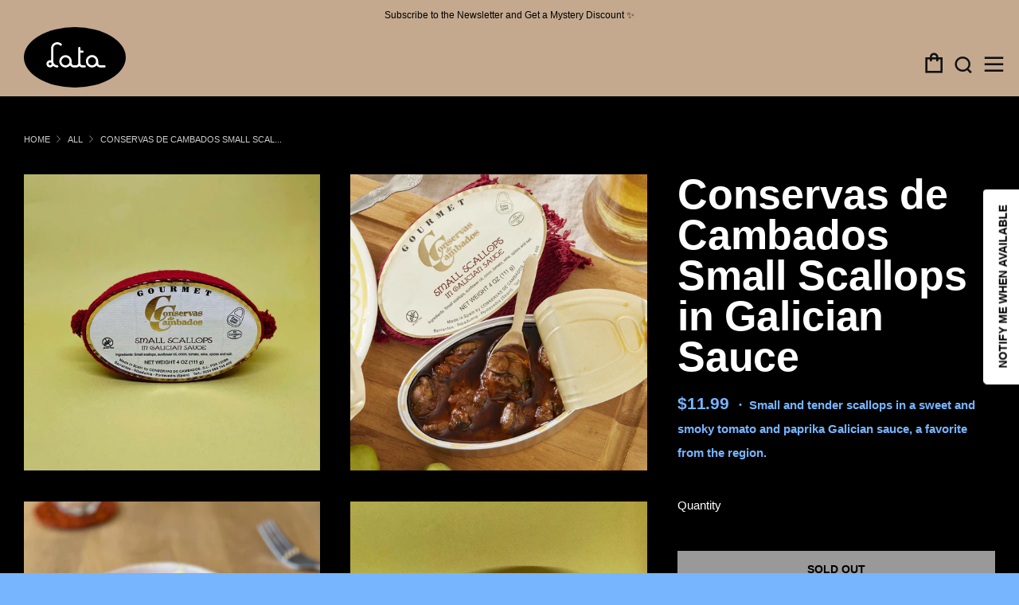

--- FILE ---
content_type: text/css
request_url: https://lata.shop/cdn/shop/t/70/assets/styles.css?v=77609656084798466321763532929
body_size: 18121
content:
@charset "UTF-8";.template-product h1,h1{font-size:calc(20px + 40 * (100vw - 320px) / (1530 - 320));line-height:1;font-weight:700}@media screen and (max-width: 768px){.template-product h1,h1{line-height:1.2;font-size:28px}}h2,.main .recharge-te h3,.main .recharge-te #shopify-section-promo-pop .section__title-text,#shopify-section-promo-pop .main .recharge-te .section__title-text,.template-collection .collection__header-info h2,.h2{font-size:calc(35px + 10 * (100vw - 320px) / (1530 - 320));line-height:1;font-weight:700}@media screen and (max-width: 768px){h2,.main .recharge-te h3,.main .recharge-te #shopify-section-promo-pop .section__title-text,#shopify-section-promo-pop .main .recharge-te .section__title-text,.template-collection .collection__header-info h2,.h2{line-height:calc(30px + 15 * (100vw - 320px) / (1530 - 320))}}#shopify-section-1566456269728 .subscription--boxes .slick-track .slick-slide .subscription-product-wrapper .home-products__link .product__details h3,#shopify-section-1566456269728 .subscription--boxes .slick-track .slick-slide .subscription-product-wrapper .home-products__link .product__details #shopify-section-promo-pop .section__title-text,#shopify-section-promo-pop #shopify-section-1566456269728 .subscription--boxes .slick-track .slick-slide .subscription-product-wrapper .home-products__link .product__details .section__title-text,h3,#shopify-section-promo-pop .section__title-text,.h3{font-size:calc(20px + 10 * (100vw - 320px) / (1530 - 320));line-height:1;font-weight:700}@media screen and (max-width: 768px){#shopify-section-1566456269728 .subscription--boxes .slick-track .slick-slide .subscription-product-wrapper .home-products__link .product__details h3,#shopify-section-1566456269728 .subscription--boxes .slick-track .slick-slide .subscription-product-wrapper .home-products__link .product__details #shopify-section-promo-pop .section__title-text,#shopify-section-promo-pop #shopify-section-1566456269728 .subscription--boxes .slick-track .slick-slide .subscription-product-wrapper .home-products__link .product__details .section__title-text,h3,#shopify-section-promo-pop .section__title-text,.h3{line-height:1.2;font-size:18px}}#shopify-section-163125211604a4192f .section__title-desc,#shopify-section-10b2bd10-9d9b-4f0c-88b8-bb69cadb8023 p,#shopify-section-10b2bd10-9d9b-4f0c-88b8-bb69cadb8023 .home-collection--boxes .container .product__media .product__details-title span,.home-collection--boxes .container .product__media .product__details-title #shopify-section-10b2bd10-9d9b-4f0c-88b8-bb69cadb8023 span,#shopify-section-10b2bd10-9d9b-4f0c-88b8-bb69cadb8023 .section-home-testimonials .section__title-desc,.section-home-testimonials #shopify-section-10b2bd10-9d9b-4f0c-88b8-bb69cadb8023 .section__title-desc,#shopify-section-10b2bd10-9d9b-4f0c-88b8-bb69cadb8023 #shopify-section-9b0cd46b-1878-4a75-b3ab-75b1ff7f09ce .o-layout .o-layout__item h3,#shopify-section-10b2bd10-9d9b-4f0c-88b8-bb69cadb8023 #shopify-section-9b0cd46b-1878-4a75-b3ab-75b1ff7f09ce .o-layout .o-layout__item #shopify-section-promo-pop .section__title-text,#shopify-section-promo-pop #shopify-section-10b2bd10-9d9b-4f0c-88b8-bb69cadb8023 #shopify-section-9b0cd46b-1878-4a75-b3ab-75b1ff7f09ce .o-layout .o-layout__item .section__title-text,#shopify-section-9b0cd46b-1878-4a75-b3ab-75b1ff7f09ce .o-layout .o-layout__item #shopify-section-10b2bd10-9d9b-4f0c-88b8-bb69cadb8023 h3,#shopify-section-9b0cd46b-1878-4a75-b3ab-75b1ff7f09ce .o-layout .o-layout__item #shopify-section-10b2bd10-9d9b-4f0c-88b8-bb69cadb8023 #shopify-section-promo-pop .section__title-text,#shopify-section-promo-pop #shopify-section-9b0cd46b-1878-4a75-b3ab-75b1ff7f09ce .o-layout .o-layout__item #shopify-section-10b2bd10-9d9b-4f0c-88b8-bb69cadb8023 .section__title-text,#shopify-section-1566456269728 .subscription--boxes .slick-track .slick-slide .subscription-product-wrapper .home-products__link .product__details .money,h4,.section-home-testimonials h3,.section-home-testimonials #shopify-section-promo-pop .section__title-text,#shopify-section-promo-pop .section-home-testimonials .section__title-text,.template-index h3 p,.template-index #shopify-section-promo-pop .section__title-text p,#shopify-section-promo-pop .template-index .section__title-text p,.template-index h3 #shopify-section-9b0cd46b-1878-4a75-b3ab-75b1ff7f09ce .o-layout .o-layout__item h3,.template-index #shopify-section-promo-pop .section__title-text #shopify-section-9b0cd46b-1878-4a75-b3ab-75b1ff7f09ce .o-layout .o-layout__item h3,#shopify-section-promo-pop .template-index .section__title-text #shopify-section-9b0cd46b-1878-4a75-b3ab-75b1ff7f09ce .o-layout .o-layout__item h3,.template-index h3 #shopify-section-9b0cd46b-1878-4a75-b3ab-75b1ff7f09ce .o-layout .o-layout__item #shopify-section-promo-pop .section__title-text,#shopify-section-promo-pop .template-index h3 #shopify-section-9b0cd46b-1878-4a75-b3ab-75b1ff7f09ce .o-layout .o-layout__item .section__title-text,.template-index #shopify-section-promo-pop .section__title-text #shopify-section-9b0cd46b-1878-4a75-b3ab-75b1ff7f09ce .o-layout .o-layout__item .section__title-text,#shopify-section-promo-pop .template-index .section__title-text #shopify-section-9b0cd46b-1878-4a75-b3ab-75b1ff7f09ce .o-layout .o-layout__item .section__title-text,#shopify-section-9b0cd46b-1878-4a75-b3ab-75b1ff7f09ce .o-layout .o-layout__item .template-index h3 h3,#shopify-section-9b0cd46b-1878-4a75-b3ab-75b1ff7f09ce .o-layout .o-layout__item .template-index #shopify-section-promo-pop .section__title-text h3,#shopify-section-promo-pop #shopify-section-9b0cd46b-1878-4a75-b3ab-75b1ff7f09ce .o-layout .o-layout__item .template-index .section__title-text h3,#shopify-section-9b0cd46b-1878-4a75-b3ab-75b1ff7f09ce .o-layout .o-layout__item .template-index h3 #shopify-section-promo-pop .section__title-text,#shopify-section-promo-pop #shopify-section-9b0cd46b-1878-4a75-b3ab-75b1ff7f09ce .o-layout .o-layout__item .template-index h3 .section__title-text,#shopify-section-9b0cd46b-1878-4a75-b3ab-75b1ff7f09ce .o-layout .o-layout__item .template-index #shopify-section-promo-pop .section__title-text .section__title-text,#shopify-section-promo-pop #shopify-section-9b0cd46b-1878-4a75-b3ab-75b1ff7f09ce .o-layout .o-layout__item .template-index .section__title-text .section__title-text,.template-index h3 .section-home-testimonials .section__title-desc,.template-index #shopify-section-promo-pop .section__title-text .section-home-testimonials .section__title-desc,#shopify-section-promo-pop .template-index .section__title-text .section-home-testimonials .section__title-desc,.section-home-testimonials .template-index h3 .section__title-desc,.section-home-testimonials .template-index #shopify-section-promo-pop .section__title-text .section__title-desc,#shopify-section-promo-pop .section-home-testimonials .template-index .section__title-text .section__title-desc,.template-index h3 .home-collection--boxes .container .product__media .product__details-title span,.template-index #shopify-section-promo-pop .section__title-text .home-collection--boxes .container .product__media .product__details-title span,#shopify-section-promo-pop .template-index .section__title-text .home-collection--boxes .container .product__media .product__details-title span,.home-collection--boxes .container .product__media .product__details-title .template-index h3 span,.home-collection--boxes .container .product__media .product__details-title .template-index #shopify-section-promo-pop .section__title-text span,#shopify-section-promo-pop .home-collection--boxes .container .product__media .product__details-title .template-index .section__title-text span,.template-index h3.section__title-desc,.template-index #shopify-section-promo-pop .section__title-desc.section__title-text,#shopify-section-promo-pop .template-index .section__title-desc.section__title-text,.h4,.template-collection h3,.template-collection #shopify-section-promo-pop .section__title-text,#shopify-section-promo-pop .template-collection .section__title-text,#shopify-section-55ab432d-3a3f-412d-a975-b734250ec90e .stars.home-testimonials__item h4 p,#shopify-section-55ab432d-3a3f-412d-a975-b734250ec90e .stars.home-testimonials__item .template-index h3 p p,#shopify-section-55ab432d-3a3f-412d-a975-b734250ec90e .stars.home-testimonials__item .template-index #shopify-section-promo-pop .section__title-text p p,#shopify-section-promo-pop #shopify-section-55ab432d-3a3f-412d-a975-b734250ec90e .stars.home-testimonials__item .template-index .section__title-text p p,.template-index h3 #shopify-section-55ab432d-3a3f-412d-a975-b734250ec90e .stars.home-testimonials__item p p,.template-index #shopify-section-promo-pop .section__title-text #shopify-section-55ab432d-3a3f-412d-a975-b734250ec90e .stars.home-testimonials__item p p,#shopify-section-promo-pop .template-index .section__title-text #shopify-section-55ab432d-3a3f-412d-a975-b734250ec90e .stars.home-testimonials__item p p,#shopify-section-55ab432d-3a3f-412d-a975-b734250ec90e .stars.home-testimonials__item .template-index h3.section__title-desc p,#shopify-section-55ab432d-3a3f-412d-a975-b734250ec90e .stars.home-testimonials__item .template-index #shopify-section-promo-pop .section__title-desc.section__title-text p,#shopify-section-promo-pop #shopify-section-55ab432d-3a3f-412d-a975-b734250ec90e .stars.home-testimonials__item .template-index .section__title-desc.section__title-text p,.template-index #shopify-section-55ab432d-3a3f-412d-a975-b734250ec90e .stars.home-testimonials__item h3.section__title-desc p,.template-index #shopify-section-55ab432d-3a3f-412d-a975-b734250ec90e .stars.home-testimonials__item #shopify-section-promo-pop .section__title-desc.section__title-text p,#shopify-section-promo-pop .template-index #shopify-section-55ab432d-3a3f-412d-a975-b734250ec90e .stars.home-testimonials__item .section__title-desc.section__title-text p,#shopify-section-55ab432d-3a3f-412d-a975-b734250ec90e .stars.home-testimonials__item .template-index h3 .home-collection--boxes .container .product__media .product__details-title span p,#shopify-section-55ab432d-3a3f-412d-a975-b734250ec90e .stars.home-testimonials__item .template-index #shopify-section-promo-pop .section__title-text .home-collection--boxes .container .product__media .product__details-title span p,#shopify-section-promo-pop #shopify-section-55ab432d-3a3f-412d-a975-b734250ec90e .stars.home-testimonials__item .template-index .section__title-text .home-collection--boxes .container .product__media .product__details-title span p,.template-index h3 .home-collection--boxes .container .product__media .product__details-title #shopify-section-55ab432d-3a3f-412d-a975-b734250ec90e .stars.home-testimonials__item span p,.template-index #shopify-section-promo-pop .section__title-text .home-collection--boxes .container .product__media .product__details-title #shopify-section-55ab432d-3a3f-412d-a975-b734250ec90e .stars.home-testimonials__item span p,#shopify-section-promo-pop .template-index .section__title-text .home-collection--boxes .container .product__media .product__details-title #shopify-section-55ab432d-3a3f-412d-a975-b734250ec90e .stars.home-testimonials__item span p,#shopify-section-55ab432d-3a3f-412d-a975-b734250ec90e .stars.home-testimonials__item .home-collection--boxes .container .product__media .product__details-title .template-index h3 span p,#shopify-section-55ab432d-3a3f-412d-a975-b734250ec90e .stars.home-testimonials__item .home-collection--boxes .container .product__media .product__details-title .template-index #shopify-section-promo-pop .section__title-text span p,#shopify-section-promo-pop #shopify-section-55ab432d-3a3f-412d-a975-b734250ec90e .stars.home-testimonials__item .home-collection--boxes .container .product__media .product__details-title .template-index .section__title-text span p,.home-collection--boxes .container .product__media .product__details-title .template-index h3 #shopify-section-55ab432d-3a3f-412d-a975-b734250ec90e .stars.home-testimonials__item span p,.home-collection--boxes .container .product__media .product__details-title .template-index #shopify-section-promo-pop .section__title-text #shopify-section-55ab432d-3a3f-412d-a975-b734250ec90e .stars.home-testimonials__item span p,#shopify-section-promo-pop .home-collection--boxes .container .product__media .product__details-title .template-index .section__title-text #shopify-section-55ab432d-3a3f-412d-a975-b734250ec90e .stars.home-testimonials__item span p,#shopify-section-55ab432d-3a3f-412d-a975-b734250ec90e .stars.home-testimonials__item .template-index h3 .section-home-testimonials .section__title-desc p,#shopify-section-55ab432d-3a3f-412d-a975-b734250ec90e .stars.home-testimonials__item .template-index #shopify-section-promo-pop .section__title-text .section-home-testimonials .section__title-desc p,#shopify-section-promo-pop #shopify-section-55ab432d-3a3f-412d-a975-b734250ec90e .stars.home-testimonials__item .template-index .section__title-text .section-home-testimonials .section__title-desc p,.template-index h3 .section-home-testimonials #shopify-section-55ab432d-3a3f-412d-a975-b734250ec90e .stars.home-testimonials__item .section__title-desc p,.template-index #shopify-section-promo-pop .section__title-text .section-home-testimonials #shopify-section-55ab432d-3a3f-412d-a975-b734250ec90e .stars.home-testimonials__item .section__title-desc p,#shopify-section-promo-pop .template-index .section__title-text .section-home-testimonials #shopify-section-55ab432d-3a3f-412d-a975-b734250ec90e .stars.home-testimonials__item .section__title-desc p,#shopify-section-55ab432d-3a3f-412d-a975-b734250ec90e .stars.home-testimonials__item .section-home-testimonials .template-index h3 .section__title-desc p,#shopify-section-55ab432d-3a3f-412d-a975-b734250ec90e .stars.home-testimonials__item .section-home-testimonials .template-index #shopify-section-promo-pop .section__title-text .section__title-desc p,#shopify-section-promo-pop #shopify-section-55ab432d-3a3f-412d-a975-b734250ec90e .stars.home-testimonials__item .section-home-testimonials .template-index .section__title-text .section__title-desc p,.section-home-testimonials .template-index h3 #shopify-section-55ab432d-3a3f-412d-a975-b734250ec90e .stars.home-testimonials__item .section__title-desc p,.section-home-testimonials .template-index #shopify-section-promo-pop .section__title-text #shopify-section-55ab432d-3a3f-412d-a975-b734250ec90e .stars.home-testimonials__item .section__title-desc p,#shopify-section-promo-pop .section-home-testimonials .template-index .section__title-text #shopify-section-55ab432d-3a3f-412d-a975-b734250ec90e .stars.home-testimonials__item .section__title-desc p,#shopify-section-55ab432d-3a3f-412d-a975-b734250ec90e .stars.home-testimonials__item .section-home-testimonials h3 p,#shopify-section-55ab432d-3a3f-412d-a975-b734250ec90e .stars.home-testimonials__item .section-home-testimonials #shopify-section-promo-pop .section__title-text p,#shopify-section-promo-pop #shopify-section-55ab432d-3a3f-412d-a975-b734250ec90e .stars.home-testimonials__item .section-home-testimonials .section__title-text p,.section-home-testimonials #shopify-section-55ab432d-3a3f-412d-a975-b734250ec90e .stars.home-testimonials__item h3 p,.section-home-testimonials #shopify-section-55ab432d-3a3f-412d-a975-b734250ec90e .stars.home-testimonials__item #shopify-section-promo-pop .section__title-text p,#shopify-section-promo-pop .section-home-testimonials #shopify-section-55ab432d-3a3f-412d-a975-b734250ec90e .stars.home-testimonials__item .section__title-text p,#shopify-section-55ab432d-3a3f-412d-a975-b734250ec90e .stars.home-testimonials__item .template-index h3 #shopify-section-9b0cd46b-1878-4a75-b3ab-75b1ff7f09ce .o-layout .o-layout__item h3 p,#shopify-section-55ab432d-3a3f-412d-a975-b734250ec90e .stars.home-testimonials__item .template-index #shopify-section-promo-pop .section__title-text #shopify-section-9b0cd46b-1878-4a75-b3ab-75b1ff7f09ce .o-layout .o-layout__item h3 p,#shopify-section-promo-pop #shopify-section-55ab432d-3a3f-412d-a975-b734250ec90e .stars.home-testimonials__item .template-index .section__title-text #shopify-section-9b0cd46b-1878-4a75-b3ab-75b1ff7f09ce .o-layout .o-layout__item h3 p,#shopify-section-55ab432d-3a3f-412d-a975-b734250ec90e .stars.home-testimonials__item .template-index h3 #shopify-section-9b0cd46b-1878-4a75-b3ab-75b1ff7f09ce .o-layout .o-layout__item #shopify-section-promo-pop .section__title-text p,#shopify-section-promo-pop #shopify-section-55ab432d-3a3f-412d-a975-b734250ec90e .stars.home-testimonials__item .template-index h3 #shopify-section-9b0cd46b-1878-4a75-b3ab-75b1ff7f09ce .o-layout .o-layout__item .section__title-text p,#shopify-section-55ab432d-3a3f-412d-a975-b734250ec90e .stars.home-testimonials__item .template-index #shopify-section-promo-pop .section__title-text #shopify-section-9b0cd46b-1878-4a75-b3ab-75b1ff7f09ce .o-layout .o-layout__item .section__title-text p,#shopify-section-promo-pop #shopify-section-55ab432d-3a3f-412d-a975-b734250ec90e .stars.home-testimonials__item .template-index .section__title-text #shopify-section-9b0cd46b-1878-4a75-b3ab-75b1ff7f09ce .o-layout .o-layout__item .section__title-text p,.template-index h3 #shopify-section-9b0cd46b-1878-4a75-b3ab-75b1ff7f09ce .o-layout .o-layout__item #shopify-section-55ab432d-3a3f-412d-a975-b734250ec90e .stars.home-testimonials__item h3 p,.template-index #shopify-section-promo-pop .section__title-text #shopify-section-9b0cd46b-1878-4a75-b3ab-75b1ff7f09ce .o-layout .o-layout__item #shopify-section-55ab432d-3a3f-412d-a975-b734250ec90e .stars.home-testimonials__item h3 p,#shopify-section-promo-pop .template-index .section__title-text #shopify-section-9b0cd46b-1878-4a75-b3ab-75b1ff7f09ce .o-layout .o-layout__item #shopify-section-55ab432d-3a3f-412d-a975-b734250ec90e .stars.home-testimonials__item h3 p,.template-index h3 #shopify-section-9b0cd46b-1878-4a75-b3ab-75b1ff7f09ce .o-layout .o-layout__item #shopify-section-55ab432d-3a3f-412d-a975-b734250ec90e .stars.home-testimonials__item #shopify-section-promo-pop .section__title-text p,#shopify-section-promo-pop .template-index h3 #shopify-section-9b0cd46b-1878-4a75-b3ab-75b1ff7f09ce .o-layout .o-layout__item #shopify-section-55ab432d-3a3f-412d-a975-b734250ec90e .stars.home-testimonials__item .section__title-text p,.template-index #shopify-section-promo-pop .section__title-text #shopify-section-9b0cd46b-1878-4a75-b3ab-75b1ff7f09ce .o-layout .o-layout__item #shopify-section-55ab432d-3a3f-412d-a975-b734250ec90e .stars.home-testimonials__item .section__title-text p,#shopify-section-promo-pop .template-index .section__title-text #shopify-section-9b0cd46b-1878-4a75-b3ab-75b1ff7f09ce .o-layout .o-layout__item #shopify-section-55ab432d-3a3f-412d-a975-b734250ec90e .stars.home-testimonials__item .section__title-text p,#shopify-section-55ab432d-3a3f-412d-a975-b734250ec90e .stars.home-testimonials__item #shopify-section-9b0cd46b-1878-4a75-b3ab-75b1ff7f09ce .o-layout .o-layout__item .template-index h3 h3 p,#shopify-section-55ab432d-3a3f-412d-a975-b734250ec90e .stars.home-testimonials__item #shopify-section-9b0cd46b-1878-4a75-b3ab-75b1ff7f09ce .o-layout .o-layout__item .template-index #shopify-section-promo-pop .section__title-text h3 p,#shopify-section-promo-pop #shopify-section-55ab432d-3a3f-412d-a975-b734250ec90e .stars.home-testimonials__item #shopify-section-9b0cd46b-1878-4a75-b3ab-75b1ff7f09ce .o-layout .o-layout__item .template-index .section__title-text h3 p,#shopify-section-55ab432d-3a3f-412d-a975-b734250ec90e .stars.home-testimonials__item #shopify-section-9b0cd46b-1878-4a75-b3ab-75b1ff7f09ce .o-layout .o-layout__item .template-index h3 #shopify-section-promo-pop .section__title-text p,#shopify-section-promo-pop #shopify-section-55ab432d-3a3f-412d-a975-b734250ec90e .stars.home-testimonials__item #shopify-section-9b0cd46b-1878-4a75-b3ab-75b1ff7f09ce .o-layout .o-layout__item .template-index h3 .section__title-text p,#shopify-section-55ab432d-3a3f-412d-a975-b734250ec90e .stars.home-testimonials__item #shopify-section-9b0cd46b-1878-4a75-b3ab-75b1ff7f09ce .o-layout .o-layout__item .template-index #shopify-section-promo-pop .section__title-text .section__title-text p,#shopify-section-promo-pop #shopify-section-55ab432d-3a3f-412d-a975-b734250ec90e .stars.home-testimonials__item #shopify-section-9b0cd46b-1878-4a75-b3ab-75b1ff7f09ce .o-layout .o-layout__item .template-index .section__title-text .section__title-text p,#shopify-section-9b0cd46b-1878-4a75-b3ab-75b1ff7f09ce .o-layout .o-layout__item .template-index h3 #shopify-section-55ab432d-3a3f-412d-a975-b734250ec90e .stars.home-testimonials__item h3 p,#shopify-section-9b0cd46b-1878-4a75-b3ab-75b1ff7f09ce .o-layout .o-layout__item .template-index #shopify-section-promo-pop .section__title-text #shopify-section-55ab432d-3a3f-412d-a975-b734250ec90e .stars.home-testimonials__item h3 p,#shopify-section-promo-pop #shopify-section-9b0cd46b-1878-4a75-b3ab-75b1ff7f09ce .o-layout .o-layout__item .template-index .section__title-text #shopify-section-55ab432d-3a3f-412d-a975-b734250ec90e .stars.home-testimonials__item h3 p,#shopify-section-9b0cd46b-1878-4a75-b3ab-75b1ff7f09ce .o-layout .o-layout__item .template-index h3 #shopify-section-55ab432d-3a3f-412d-a975-b734250ec90e .stars.home-testimonials__item #shopify-section-promo-pop .section__title-text p,#shopify-section-promo-pop #shopify-section-9b0cd46b-1878-4a75-b3ab-75b1ff7f09ce .o-layout .o-layout__item .template-index h3 #shopify-section-55ab432d-3a3f-412d-a975-b734250ec90e .stars.home-testimonials__item .section__title-text p,#shopify-section-9b0cd46b-1878-4a75-b3ab-75b1ff7f09ce .o-layout .o-layout__item .template-index #shopify-section-promo-pop .section__title-text #shopify-section-55ab432d-3a3f-412d-a975-b734250ec90e .stars.home-testimonials__item .section__title-text p,#shopify-section-promo-pop #shopify-section-9b0cd46b-1878-4a75-b3ab-75b1ff7f09ce .o-layout .o-layout__item .template-index .section__title-text #shopify-section-55ab432d-3a3f-412d-a975-b734250ec90e .stars.home-testimonials__item .section__title-text p,#shopify-section-55ab432d-3a3f-412d-a975-b734250ec90e .stars.home-testimonials__item h4 .home-collection--boxes .container .product__media .product__details-title span,.home-collection--boxes .container .product__media .product__details-title #shopify-section-55ab432d-3a3f-412d-a975-b734250ec90e .stars.home-testimonials__item h4 span,#shopify-section-55ab432d-3a3f-412d-a975-b734250ec90e .stars.home-testimonials__item .template-index h3 p .home-collection--boxes .container .product__media .product__details-title span,#shopify-section-55ab432d-3a3f-412d-a975-b734250ec90e .stars.home-testimonials__item .template-index #shopify-section-promo-pop .section__title-text p .home-collection--boxes .container .product__media .product__details-title span,#shopify-section-promo-pop #shopify-section-55ab432d-3a3f-412d-a975-b734250ec90e .stars.home-testimonials__item .template-index .section__title-text p .home-collection--boxes .container .product__media .product__details-title span,.home-collection--boxes .container .product__media .product__details-title #shopify-section-55ab432d-3a3f-412d-a975-b734250ec90e .stars.home-testimonials__item .template-index h3 p span,.home-collection--boxes .container .product__media .product__details-title #shopify-section-55ab432d-3a3f-412d-a975-b734250ec90e .stars.home-testimonials__item .template-index #shopify-section-promo-pop .section__title-text p span,#shopify-section-promo-pop .home-collection--boxes .container .product__media .product__details-title #shopify-section-55ab432d-3a3f-412d-a975-b734250ec90e .stars.home-testimonials__item .template-index .section__title-text p span,.template-index h3 #shopify-section-55ab432d-3a3f-412d-a975-b734250ec90e .stars.home-testimonials__item p .home-collection--boxes .container .product__media .product__details-title span,.template-index #shopify-section-promo-pop .section__title-text #shopify-section-55ab432d-3a3f-412d-a975-b734250ec90e .stars.home-testimonials__item p .home-collection--boxes .container .product__media .product__details-title span,#shopify-section-promo-pop .template-index .section__title-text #shopify-section-55ab432d-3a3f-412d-a975-b734250ec90e .stars.home-testimonials__item p .home-collection--boxes .container .product__media .product__details-title span,.home-collection--boxes .container .product__media .product__details-title .template-index h3 #shopify-section-55ab432d-3a3f-412d-a975-b734250ec90e .stars.home-testimonials__item p span,.home-collection--boxes .container .product__media .product__details-title .template-index #shopify-section-promo-pop .section__title-text #shopify-section-55ab432d-3a3f-412d-a975-b734250ec90e .stars.home-testimonials__item p span,#shopify-section-promo-pop .home-collection--boxes .container .product__media .product__details-title .template-index .section__title-text #shopify-section-55ab432d-3a3f-412d-a975-b734250ec90e .stars.home-testimonials__item p span,#shopify-section-55ab432d-3a3f-412d-a975-b734250ec90e .stars.home-testimonials__item .template-index h3.section__title-desc .home-collection--boxes .container .product__media .product__details-title span,#shopify-section-55ab432d-3a3f-412d-a975-b734250ec90e .stars.home-testimonials__item .template-index #shopify-section-promo-pop .section__title-desc.section__title-text .home-collection--boxes .container .product__media .product__details-title span,#shopify-section-promo-pop #shopify-section-55ab432d-3a3f-412d-a975-b734250ec90e .stars.home-testimonials__item .template-index .section__title-desc.section__title-text .home-collection--boxes .container .product__media .product__details-title span,.home-collection--boxes .container .product__media .product__details-title #shopify-section-55ab432d-3a3f-412d-a975-b734250ec90e .stars.home-testimonials__item .template-index h3.section__title-desc span,.home-collection--boxes .container .product__media .product__details-title #shopify-section-55ab432d-3a3f-412d-a975-b734250ec90e .stars.home-testimonials__item .template-index #shopify-section-promo-pop .section__title-desc.section__title-text span,#shopify-section-promo-pop .home-collection--boxes .container .product__media .product__details-title #shopify-section-55ab432d-3a3f-412d-a975-b734250ec90e .stars.home-testimonials__item .template-index .section__title-desc.section__title-text span,.template-index #shopify-section-55ab432d-3a3f-412d-a975-b734250ec90e .stars.home-testimonials__item h3.section__title-desc .home-collection--boxes .container .product__media .product__details-title span,.template-index #shopify-section-55ab432d-3a3f-412d-a975-b734250ec90e .stars.home-testimonials__item #shopify-section-promo-pop .section__title-desc.section__title-text .home-collection--boxes .container .product__media .product__details-title span,#shopify-section-promo-pop .template-index #shopify-section-55ab432d-3a3f-412d-a975-b734250ec90e .stars.home-testimonials__item .section__title-desc.section__title-text .home-collection--boxes .container .product__media .product__details-title span,.home-collection--boxes .container .product__media .product__details-title .template-index #shopify-section-55ab432d-3a3f-412d-a975-b734250ec90e .stars.home-testimonials__item h3.section__title-desc span,.home-collection--boxes .container .product__media .product__details-title .template-index #shopify-section-55ab432d-3a3f-412d-a975-b734250ec90e .stars.home-testimonials__item #shopify-section-promo-pop .section__title-desc.section__title-text span,#shopify-section-promo-pop .home-collection--boxes .container .product__media .product__details-title .template-index #shopify-section-55ab432d-3a3f-412d-a975-b734250ec90e .stars.home-testimonials__item .section__title-desc.section__title-text span,#shopify-section-55ab432d-3a3f-412d-a975-b734250ec90e .stars.home-testimonials__item .template-index h3 .home-collection--boxes .container .product__media .product__details-title span span,#shopify-section-55ab432d-3a3f-412d-a975-b734250ec90e .stars.home-testimonials__item .template-index #shopify-section-promo-pop .section__title-text .home-collection--boxes .container .product__media .product__details-title span span,#shopify-section-promo-pop #shopify-section-55ab432d-3a3f-412d-a975-b734250ec90e .stars.home-testimonials__item .template-index .section__title-text .home-collection--boxes .container .product__media .product__details-title span span,.template-index h3 .home-collection--boxes .container .product__media .product__details-title #shopify-section-55ab432d-3a3f-412d-a975-b734250ec90e .stars.home-testimonials__item span span,.template-index #shopify-section-promo-pop .section__title-text .home-collection--boxes .container .product__media .product__details-title #shopify-section-55ab432d-3a3f-412d-a975-b734250ec90e .stars.home-testimonials__item span span,#shopify-section-promo-pop .template-index .section__title-text .home-collection--boxes .container .product__media .product__details-title #shopify-section-55ab432d-3a3f-412d-a975-b734250ec90e .stars.home-testimonials__item span span,#shopify-section-55ab432d-3a3f-412d-a975-b734250ec90e .stars.home-testimonials__item .home-collection--boxes .container .product__media .product__details-title .template-index h3 span span,#shopify-section-55ab432d-3a3f-412d-a975-b734250ec90e .stars.home-testimonials__item .home-collection--boxes .container .product__media .product__details-title .template-index #shopify-section-promo-pop .section__title-text span span,#shopify-section-promo-pop #shopify-section-55ab432d-3a3f-412d-a975-b734250ec90e .stars.home-testimonials__item .home-collection--boxes .container .product__media .product__details-title .template-index .section__title-text span span,.home-collection--boxes .container .product__media .product__details-title .template-index h3 #shopify-section-55ab432d-3a3f-412d-a975-b734250ec90e .stars.home-testimonials__item span span,.home-collection--boxes .container .product__media .product__details-title .template-index #shopify-section-promo-pop .section__title-text #shopify-section-55ab432d-3a3f-412d-a975-b734250ec90e .stars.home-testimonials__item span span,#shopify-section-promo-pop .home-collection--boxes .container .product__media .product__details-title .template-index .section__title-text #shopify-section-55ab432d-3a3f-412d-a975-b734250ec90e .stars.home-testimonials__item span span,#shopify-section-55ab432d-3a3f-412d-a975-b734250ec90e .stars.home-testimonials__item .template-index h3 .section-home-testimonials .section__title-desc .home-collection--boxes .container .product__media .product__details-title span,#shopify-section-55ab432d-3a3f-412d-a975-b734250ec90e .stars.home-testimonials__item .template-index #shopify-section-promo-pop .section__title-text .section-home-testimonials .section__title-desc .home-collection--boxes .container .product__media .product__details-title span,#shopify-section-promo-pop #shopify-section-55ab432d-3a3f-412d-a975-b734250ec90e .stars.home-testimonials__item .template-index .section__title-text .section-home-testimonials .section__title-desc .home-collection--boxes .container .product__media .product__details-title span,.home-collection--boxes .container .product__media .product__details-title #shopify-section-55ab432d-3a3f-412d-a975-b734250ec90e .stars.home-testimonials__item .template-index h3 .section-home-testimonials .section__title-desc span,.home-collection--boxes .container .product__media .product__details-title #shopify-section-55ab432d-3a3f-412d-a975-b734250ec90e .stars.home-testimonials__item .template-index #shopify-section-promo-pop .section__title-text .section-home-testimonials .section__title-desc span,#shopify-section-promo-pop .home-collection--boxes .container .product__media .product__details-title #shopify-section-55ab432d-3a3f-412d-a975-b734250ec90e .stars.home-testimonials__item .template-index .section__title-text .section-home-testimonials .section__title-desc span,.template-index h3 .section-home-testimonials #shopify-section-55ab432d-3a3f-412d-a975-b734250ec90e .stars.home-testimonials__item .section__title-desc .home-collection--boxes .container .product__media .product__details-title span,.template-index #shopify-section-promo-pop .section__title-text .section-home-testimonials #shopify-section-55ab432d-3a3f-412d-a975-b734250ec90e .stars.home-testimonials__item .section__title-desc .home-collection--boxes .container .product__media .product__details-title span,#shopify-section-promo-pop .template-index .section__title-text .section-home-testimonials #shopify-section-55ab432d-3a3f-412d-a975-b734250ec90e .stars.home-testimonials__item .section__title-desc .home-collection--boxes .container .product__media .product__details-title span,.home-collection--boxes .container .product__media .product__details-title .template-index h3 .section-home-testimonials #shopify-section-55ab432d-3a3f-412d-a975-b734250ec90e .stars.home-testimonials__item .section__title-desc span,.home-collection--boxes .container .product__media .product__details-title .template-index #shopify-section-promo-pop .section__title-text .section-home-testimonials #shopify-section-55ab432d-3a3f-412d-a975-b734250ec90e .stars.home-testimonials__item .section__title-desc span,#shopify-section-promo-pop .home-collection--boxes .container .product__media .product__details-title .template-index .section__title-text .section-home-testimonials #shopify-section-55ab432d-3a3f-412d-a975-b734250ec90e .stars.home-testimonials__item .section__title-desc span,#shopify-section-55ab432d-3a3f-412d-a975-b734250ec90e .stars.home-testimonials__item .section-home-testimonials .template-index h3 .section__title-desc .home-collection--boxes .container .product__media .product__details-title span,#shopify-section-55ab432d-3a3f-412d-a975-b734250ec90e .stars.home-testimonials__item .section-home-testimonials .template-index #shopify-section-promo-pop .section__title-text .section__title-desc .home-collection--boxes .container .product__media .product__details-title span,#shopify-section-promo-pop #shopify-section-55ab432d-3a3f-412d-a975-b734250ec90e .stars.home-testimonials__item .section-home-testimonials .template-index .section__title-text .section__title-desc .home-collection--boxes .container .product__media .product__details-title span,.home-collection--boxes .container .product__media .product__details-title #shopify-section-55ab432d-3a3f-412d-a975-b734250ec90e .stars.home-testimonials__item .section-home-testimonials .template-index h3 .section__title-desc span,.home-collection--boxes .container .product__media .product__details-title #shopify-section-55ab432d-3a3f-412d-a975-b734250ec90e .stars.home-testimonials__item .section-home-testimonials .template-index #shopify-section-promo-pop .section__title-text .section__title-desc span,#shopify-section-promo-pop .home-collection--boxes .container .product__media .product__details-title #shopify-section-55ab432d-3a3f-412d-a975-b734250ec90e .stars.home-testimonials__item .section-home-testimonials .template-index .section__title-text .section__title-desc span,.section-home-testimonials .template-index h3 #shopify-section-55ab432d-3a3f-412d-a975-b734250ec90e .stars.home-testimonials__item .section__title-desc .home-collection--boxes .container .product__media .product__details-title span,.section-home-testimonials .template-index #shopify-section-promo-pop .section__title-text #shopify-section-55ab432d-3a3f-412d-a975-b734250ec90e .stars.home-testimonials__item .section__title-desc .home-collection--boxes .container .product__media .product__details-title span,#shopify-section-promo-pop .section-home-testimonials .template-index .section__title-text #shopify-section-55ab432d-3a3f-412d-a975-b734250ec90e .stars.home-testimonials__item .section__title-desc .home-collection--boxes .container .product__media .product__details-title span,.home-collection--boxes .container .product__media .product__details-title .section-home-testimonials .template-index h3 #shopify-section-55ab432d-3a3f-412d-a975-b734250ec90e .stars.home-testimonials__item .section__title-desc span,.home-collection--boxes .container .product__media .product__details-title .section-home-testimonials .template-index #shopify-section-promo-pop .section__title-text #shopify-section-55ab432d-3a3f-412d-a975-b734250ec90e .stars.home-testimonials__item .section__title-desc span,#shopify-section-promo-pop .home-collection--boxes .container .product__media .product__details-title .section-home-testimonials .template-index .section__title-text #shopify-section-55ab432d-3a3f-412d-a975-b734250ec90e .stars.home-testimonials__item .section__title-desc span,#shopify-section-55ab432d-3a3f-412d-a975-b734250ec90e .stars.home-testimonials__item .section-home-testimonials h3 .home-collection--boxes .container .product__media .product__details-title span,#shopify-section-55ab432d-3a3f-412d-a975-b734250ec90e .stars.home-testimonials__item .section-home-testimonials #shopify-section-promo-pop .section__title-text .home-collection--boxes .container .product__media .product__details-title span,#shopify-section-promo-pop #shopify-section-55ab432d-3a3f-412d-a975-b734250ec90e .stars.home-testimonials__item .section-home-testimonials .section__title-text .home-collection--boxes .container .product__media .product__details-title span,.home-collection--boxes .container .product__media .product__details-title #shopify-section-55ab432d-3a3f-412d-a975-b734250ec90e .stars.home-testimonials__item .section-home-testimonials h3 span,.home-collection--boxes .container .product__media .product__details-title #shopify-section-55ab432d-3a3f-412d-a975-b734250ec90e .stars.home-testimonials__item .section-home-testimonials #shopify-section-promo-pop .section__title-text span,#shopify-section-promo-pop .home-collection--boxes .container .product__media .product__details-title #shopify-section-55ab432d-3a3f-412d-a975-b734250ec90e .stars.home-testimonials__item .section-home-testimonials .section__title-text span,.section-home-testimonials #shopify-section-55ab432d-3a3f-412d-a975-b734250ec90e .stars.home-testimonials__item h3 .home-collection--boxes .container .product__media .product__details-title span,.section-home-testimonials #shopify-section-55ab432d-3a3f-412d-a975-b734250ec90e .stars.home-testimonials__item #shopify-section-promo-pop .section__title-text .home-collection--boxes .container .product__media .product__details-title span,#shopify-section-promo-pop .section-home-testimonials #shopify-section-55ab432d-3a3f-412d-a975-b734250ec90e .stars.home-testimonials__item .section__title-text .home-collection--boxes .container .product__media .product__details-title span,.home-collection--boxes .container .product__media .product__details-title .section-home-testimonials #shopify-section-55ab432d-3a3f-412d-a975-b734250ec90e .stars.home-testimonials__item h3 span,.home-collection--boxes .container .product__media .product__details-title .section-home-testimonials #shopify-section-55ab432d-3a3f-412d-a975-b734250ec90e .stars.home-testimonials__item #shopify-section-promo-pop .section__title-text span,#shopify-section-promo-pop .home-collection--boxes .container .product__media .product__details-title .section-home-testimonials #shopify-section-55ab432d-3a3f-412d-a975-b734250ec90e .stars.home-testimonials__item .section__title-text span,#shopify-section-55ab432d-3a3f-412d-a975-b734250ec90e .stars.home-testimonials__item .template-index h3 #shopify-section-9b0cd46b-1878-4a75-b3ab-75b1ff7f09ce .o-layout .o-layout__item h3 .home-collection--boxes .container .product__media .product__details-title span,#shopify-section-55ab432d-3a3f-412d-a975-b734250ec90e .stars.home-testimonials__item .template-index #shopify-section-promo-pop .section__title-text #shopify-section-9b0cd46b-1878-4a75-b3ab-75b1ff7f09ce .o-layout .o-layout__item h3 .home-collection--boxes .container .product__media .product__details-title span,#shopify-section-promo-pop #shopify-section-55ab432d-3a3f-412d-a975-b734250ec90e .stars.home-testimonials__item .template-index .section__title-text #shopify-section-9b0cd46b-1878-4a75-b3ab-75b1ff7f09ce .o-layout .o-layout__item h3 .home-collection--boxes .container .product__media .product__details-title span,#shopify-section-55ab432d-3a3f-412d-a975-b734250ec90e .stars.home-testimonials__item .template-index h3 #shopify-section-9b0cd46b-1878-4a75-b3ab-75b1ff7f09ce .o-layout .o-layout__item #shopify-section-promo-pop .section__title-text .home-collection--boxes .container .product__media .product__details-title span,#shopify-section-promo-pop #shopify-section-55ab432d-3a3f-412d-a975-b734250ec90e .stars.home-testimonials__item .template-index h3 #shopify-section-9b0cd46b-1878-4a75-b3ab-75b1ff7f09ce .o-layout .o-layout__item .section__title-text .home-collection--boxes .container .product__media .product__details-title span,#shopify-section-55ab432d-3a3f-412d-a975-b734250ec90e .stars.home-testimonials__item .template-index #shopify-section-promo-pop .section__title-text #shopify-section-9b0cd46b-1878-4a75-b3ab-75b1ff7f09ce .o-layout .o-layout__item .section__title-text .home-collection--boxes .container .product__media .product__details-title span,#shopify-section-promo-pop #shopify-section-55ab432d-3a3f-412d-a975-b734250ec90e .stars.home-testimonials__item .template-index .section__title-text #shopify-section-9b0cd46b-1878-4a75-b3ab-75b1ff7f09ce .o-layout .o-layout__item .section__title-text .home-collection--boxes .container .product__media .product__details-title span,.home-collection--boxes .container .product__media .product__details-title #shopify-section-55ab432d-3a3f-412d-a975-b734250ec90e .stars.home-testimonials__item .template-index h3 #shopify-section-9b0cd46b-1878-4a75-b3ab-75b1ff7f09ce .o-layout .o-layout__item h3 span,.home-collection--boxes .container .product__media .product__details-title #shopify-section-55ab432d-3a3f-412d-a975-b734250ec90e .stars.home-testimonials__item .template-index #shopify-section-promo-pop .section__title-text #shopify-section-9b0cd46b-1878-4a75-b3ab-75b1ff7f09ce .o-layout .o-layout__item h3 span,#shopify-section-promo-pop .home-collection--boxes .container .product__media .product__details-title #shopify-section-55ab432d-3a3f-412d-a975-b734250ec90e .stars.home-testimonials__item .template-index .section__title-text #shopify-section-9b0cd46b-1878-4a75-b3ab-75b1ff7f09ce .o-layout .o-layout__item h3 span,.home-collection--boxes .container .product__media .product__details-title #shopify-section-55ab432d-3a3f-412d-a975-b734250ec90e .stars.home-testimonials__item .template-index h3 #shopify-section-9b0cd46b-1878-4a75-b3ab-75b1ff7f09ce .o-layout .o-layout__item #shopify-section-promo-pop .section__title-text span,#shopify-section-promo-pop .home-collection--boxes .container .product__media .product__details-title #shopify-section-55ab432d-3a3f-412d-a975-b734250ec90e .stars.home-testimonials__item .template-index h3 #shopify-section-9b0cd46b-1878-4a75-b3ab-75b1ff7f09ce .o-layout .o-layout__item .section__title-text span,.home-collection--boxes .container .product__media .product__details-title #shopify-section-55ab432d-3a3f-412d-a975-b734250ec90e .stars.home-testimonials__item .template-index #shopify-section-promo-pop .section__title-text #shopify-section-9b0cd46b-1878-4a75-b3ab-75b1ff7f09ce .o-layout .o-layout__item .section__title-text span,#shopify-section-promo-pop .home-collection--boxes .container .product__media .product__details-title #shopify-section-55ab432d-3a3f-412d-a975-b734250ec90e .stars.home-testimonials__item .template-index .section__title-text #shopify-section-9b0cd46b-1878-4a75-b3ab-75b1ff7f09ce .o-layout .o-layout__item .section__title-text span,.template-index h3 #shopify-section-9b0cd46b-1878-4a75-b3ab-75b1ff7f09ce .o-layout .o-layout__item #shopify-section-55ab432d-3a3f-412d-a975-b734250ec90e .stars.home-testimonials__item h3 .home-collection--boxes .container .product__media .product__details-title span,.template-index #shopify-section-promo-pop .section__title-text #shopify-section-9b0cd46b-1878-4a75-b3ab-75b1ff7f09ce .o-layout .o-layout__item #shopify-section-55ab432d-3a3f-412d-a975-b734250ec90e .stars.home-testimonials__item h3 .home-collection--boxes .container .product__media .product__details-title span,#shopify-section-promo-pop .template-index .section__title-text #shopify-section-9b0cd46b-1878-4a75-b3ab-75b1ff7f09ce .o-layout .o-layout__item #shopify-section-55ab432d-3a3f-412d-a975-b734250ec90e .stars.home-testimonials__item h3 .home-collection--boxes .container .product__media .product__details-title span,.template-index h3 #shopify-section-9b0cd46b-1878-4a75-b3ab-75b1ff7f09ce .o-layout .o-layout__item #shopify-section-55ab432d-3a3f-412d-a975-b734250ec90e .stars.home-testimonials__item #shopify-section-promo-pop .section__title-text .home-collection--boxes .container .product__media .product__details-title span,#shopify-section-promo-pop .template-index h3 #shopify-section-9b0cd46b-1878-4a75-b3ab-75b1ff7f09ce .o-layout .o-layout__item #shopify-section-55ab432d-3a3f-412d-a975-b734250ec90e .stars.home-testimonials__item .section__title-text .home-collection--boxes .container .product__media .product__details-title span,.template-index #shopify-section-promo-pop .section__title-text #shopify-section-9b0cd46b-1878-4a75-b3ab-75b1ff7f09ce .o-layout .o-layout__item #shopify-section-55ab432d-3a3f-412d-a975-b734250ec90e .stars.home-testimonials__item .section__title-text .home-collection--boxes .container .product__media .product__details-title span,#shopify-section-promo-pop .template-index .section__title-text #shopify-section-9b0cd46b-1878-4a75-b3ab-75b1ff7f09ce .o-layout .o-layout__item #shopify-section-55ab432d-3a3f-412d-a975-b734250ec90e .stars.home-testimonials__item .section__title-text .home-collection--boxes .container .product__media .product__details-title span,.home-collection--boxes .container .product__media .product__details-title .template-index h3 #shopify-section-9b0cd46b-1878-4a75-b3ab-75b1ff7f09ce .o-layout .o-layout__item #shopify-section-55ab432d-3a3f-412d-a975-b734250ec90e .stars.home-testimonials__item h3 span,.home-collection--boxes .container .product__media .product__details-title .template-index #shopify-section-promo-pop .section__title-text #shopify-section-9b0cd46b-1878-4a75-b3ab-75b1ff7f09ce .o-layout .o-layout__item #shopify-section-55ab432d-3a3f-412d-a975-b734250ec90e .stars.home-testimonials__item h3 span,#shopify-section-promo-pop .home-collection--boxes .container .product__media .product__details-title .template-index .section__title-text #shopify-section-9b0cd46b-1878-4a75-b3ab-75b1ff7f09ce .o-layout .o-layout__item #shopify-section-55ab432d-3a3f-412d-a975-b734250ec90e .stars.home-testimonials__item h3 span,.home-collection--boxes .container .product__media .product__details-title .template-index h3 #shopify-section-9b0cd46b-1878-4a75-b3ab-75b1ff7f09ce .o-layout .o-layout__item #shopify-section-55ab432d-3a3f-412d-a975-b734250ec90e .stars.home-testimonials__item #shopify-section-promo-pop .section__title-text span,#shopify-section-promo-pop .home-collection--boxes .container .product__media .product__details-title .template-index h3 #shopify-section-9b0cd46b-1878-4a75-b3ab-75b1ff7f09ce .o-layout .o-layout__item #shopify-section-55ab432d-3a3f-412d-a975-b734250ec90e .stars.home-testimonials__item .section__title-text span,.home-collection--boxes .container .product__media .product__details-title .template-index #shopify-section-promo-pop .section__title-text #shopify-section-9b0cd46b-1878-4a75-b3ab-75b1ff7f09ce .o-layout .o-layout__item #shopify-section-55ab432d-3a3f-412d-a975-b734250ec90e .stars.home-testimonials__item .section__title-text span,#shopify-section-promo-pop .home-collection--boxes .container .product__media .product__details-title .template-index .section__title-text #shopify-section-9b0cd46b-1878-4a75-b3ab-75b1ff7f09ce .o-layout .o-layout__item #shopify-section-55ab432d-3a3f-412d-a975-b734250ec90e .stars.home-testimonials__item .section__title-text span,#shopify-section-55ab432d-3a3f-412d-a975-b734250ec90e .stars.home-testimonials__item #shopify-section-9b0cd46b-1878-4a75-b3ab-75b1ff7f09ce .o-layout .o-layout__item .template-index h3 h3 .home-collection--boxes .container .product__media .product__details-title span,#shopify-section-55ab432d-3a3f-412d-a975-b734250ec90e .stars.home-testimonials__item #shopify-section-9b0cd46b-1878-4a75-b3ab-75b1ff7f09ce .o-layout .o-layout__item .template-index #shopify-section-promo-pop .section__title-text h3 .home-collection--boxes .container .product__media .product__details-title span,#shopify-section-promo-pop #shopify-section-55ab432d-3a3f-412d-a975-b734250ec90e .stars.home-testimonials__item #shopify-section-9b0cd46b-1878-4a75-b3ab-75b1ff7f09ce .o-layout .o-layout__item .template-index .section__title-text h3 .home-collection--boxes .container .product__media .product__details-title span,#shopify-section-55ab432d-3a3f-412d-a975-b734250ec90e .stars.home-testimonials__item #shopify-section-9b0cd46b-1878-4a75-b3ab-75b1ff7f09ce .o-layout .o-layout__item .template-index h3 #shopify-section-promo-pop .section__title-text .home-collection--boxes .container .product__media .product__details-title span,#shopify-section-promo-pop #shopify-section-55ab432d-3a3f-412d-a975-b734250ec90e .stars.home-testimonials__item #shopify-section-9b0cd46b-1878-4a75-b3ab-75b1ff7f09ce .o-layout .o-layout__item .template-index h3 .section__title-text .home-collection--boxes .container .product__media .product__details-title span,#shopify-section-55ab432d-3a3f-412d-a975-b734250ec90e .stars.home-testimonials__item #shopify-section-9b0cd46b-1878-4a75-b3ab-75b1ff7f09ce .o-layout .o-layout__item .template-index #shopify-section-promo-pop .section__title-text .section__title-text .home-collection--boxes .container .product__media .product__details-title span,#shopify-section-promo-pop #shopify-section-55ab432d-3a3f-412d-a975-b734250ec90e .stars.home-testimonials__item #shopify-section-9b0cd46b-1878-4a75-b3ab-75b1ff7f09ce .o-layout .o-layout__item .template-index .section__title-text .section__title-text .home-collection--boxes .container .product__media .product__details-title span,.home-collection--boxes .container .product__media .product__details-title #shopify-section-55ab432d-3a3f-412d-a975-b734250ec90e .stars.home-testimonials__item #shopify-section-9b0cd46b-1878-4a75-b3ab-75b1ff7f09ce .o-layout .o-layout__item .template-index h3 h3 span,.home-collection--boxes .container .product__media .product__details-title #shopify-section-55ab432d-3a3f-412d-a975-b734250ec90e .stars.home-testimonials__item #shopify-section-9b0cd46b-1878-4a75-b3ab-75b1ff7f09ce .o-layout .o-layout__item .template-index #shopify-section-promo-pop .section__title-text h3 span,#shopify-section-promo-pop .home-collection--boxes .container .product__media .product__details-title #shopify-section-55ab432d-3a3f-412d-a975-b734250ec90e .stars.home-testimonials__item #shopify-section-9b0cd46b-1878-4a75-b3ab-75b1ff7f09ce .o-layout .o-layout__item .template-index .section__title-text h3 span,.home-collection--boxes .container .product__media .product__details-title #shopify-section-55ab432d-3a3f-412d-a975-b734250ec90e .stars.home-testimonials__item #shopify-section-9b0cd46b-1878-4a75-b3ab-75b1ff7f09ce .o-layout .o-layout__item .template-index h3 #shopify-section-promo-pop .section__title-text span,#shopify-section-promo-pop .home-collection--boxes .container .product__media .product__details-title #shopify-section-55ab432d-3a3f-412d-a975-b734250ec90e .stars.home-testimonials__item #shopify-section-9b0cd46b-1878-4a75-b3ab-75b1ff7f09ce .o-layout .o-layout__item .template-index h3 .section__title-text span,.home-collection--boxes .container .product__media .product__details-title #shopify-section-55ab432d-3a3f-412d-a975-b734250ec90e .stars.home-testimonials__item #shopify-section-9b0cd46b-1878-4a75-b3ab-75b1ff7f09ce .o-layout .o-layout__item .template-index #shopify-section-promo-pop .section__title-text .section__title-text span,#shopify-section-promo-pop .home-collection--boxes .container .product__media .product__details-title #shopify-section-55ab432d-3a3f-412d-a975-b734250ec90e .stars.home-testimonials__item #shopify-section-9b0cd46b-1878-4a75-b3ab-75b1ff7f09ce .o-layout .o-layout__item .template-index .section__title-text .section__title-text span,#shopify-section-9b0cd46b-1878-4a75-b3ab-75b1ff7f09ce .o-layout .o-layout__item .template-index h3 #shopify-section-55ab432d-3a3f-412d-a975-b734250ec90e .stars.home-testimonials__item h3 .home-collection--boxes .container .product__media .product__details-title span,#shopify-section-9b0cd46b-1878-4a75-b3ab-75b1ff7f09ce .o-layout .o-layout__item .template-index #shopify-section-promo-pop .section__title-text #shopify-section-55ab432d-3a3f-412d-a975-b734250ec90e .stars.home-testimonials__item h3 .home-collection--boxes .container .product__media .product__details-title span,#shopify-section-promo-pop #shopify-section-9b0cd46b-1878-4a75-b3ab-75b1ff7f09ce .o-layout .o-layout__item .template-index .section__title-text #shopify-section-55ab432d-3a3f-412d-a975-b734250ec90e .stars.home-testimonials__item h3 .home-collection--boxes .container .product__media .product__details-title span,#shopify-section-9b0cd46b-1878-4a75-b3ab-75b1ff7f09ce .o-layout .o-layout__item .template-index h3 #shopify-section-55ab432d-3a3f-412d-a975-b734250ec90e .stars.home-testimonials__item #shopify-section-promo-pop .section__title-text .home-collection--boxes .container .product__media .product__details-title span,#shopify-section-promo-pop #shopify-section-9b0cd46b-1878-4a75-b3ab-75b1ff7f09ce .o-layout .o-layout__item .template-index h3 #shopify-section-55ab432d-3a3f-412d-a975-b734250ec90e .stars.home-testimonials__item .section__title-text .home-collection--boxes .container .product__media .product__details-title span,#shopify-section-9b0cd46b-1878-4a75-b3ab-75b1ff7f09ce .o-layout .o-layout__item .template-index #shopify-section-promo-pop .section__title-text #shopify-section-55ab432d-3a3f-412d-a975-b734250ec90e .stars.home-testimonials__item .section__title-text .home-collection--boxes .container .product__media .product__details-title span,#shopify-section-promo-pop #shopify-section-9b0cd46b-1878-4a75-b3ab-75b1ff7f09ce .o-layout .o-layout__item .template-index .section__title-text #shopify-section-55ab432d-3a3f-412d-a975-b734250ec90e .stars.home-testimonials__item .section__title-text .home-collection--boxes .container .product__media .product__details-title span,.home-collection--boxes .container .product__media .product__details-title #shopify-section-9b0cd46b-1878-4a75-b3ab-75b1ff7f09ce .o-layout .o-layout__item .template-index h3 #shopify-section-55ab432d-3a3f-412d-a975-b734250ec90e .stars.home-testimonials__item h3 span,.home-collection--boxes .container .product__media .product__details-title #shopify-section-9b0cd46b-1878-4a75-b3ab-75b1ff7f09ce .o-layout .o-layout__item .template-index #shopify-section-promo-pop .section__title-text #shopify-section-55ab432d-3a3f-412d-a975-b734250ec90e .stars.home-testimonials__item h3 span,#shopify-section-promo-pop .home-collection--boxes .container .product__media .product__details-title #shopify-section-9b0cd46b-1878-4a75-b3ab-75b1ff7f09ce .o-layout .o-layout__item .template-index .section__title-text #shopify-section-55ab432d-3a3f-412d-a975-b734250ec90e .stars.home-testimonials__item h3 span,.home-collection--boxes .container .product__media .product__details-title #shopify-section-9b0cd46b-1878-4a75-b3ab-75b1ff7f09ce .o-layout .o-layout__item .template-index h3 #shopify-section-55ab432d-3a3f-412d-a975-b734250ec90e .stars.home-testimonials__item #shopify-section-promo-pop .section__title-text span,#shopify-section-promo-pop .home-collection--boxes .container .product__media .product__details-title #shopify-section-9b0cd46b-1878-4a75-b3ab-75b1ff7f09ce .o-layout .o-layout__item .template-index h3 #shopify-section-55ab432d-3a3f-412d-a975-b734250ec90e .stars.home-testimonials__item .section__title-text span,.home-collection--boxes .container .product__media .product__details-title #shopify-section-9b0cd46b-1878-4a75-b3ab-75b1ff7f09ce .o-layout .o-layout__item .template-index #shopify-section-promo-pop .section__title-text #shopify-section-55ab432d-3a3f-412d-a975-b734250ec90e .stars.home-testimonials__item .section__title-text span,#shopify-section-promo-pop .home-collection--boxes .container .product__media .product__details-title #shopify-section-9b0cd46b-1878-4a75-b3ab-75b1ff7f09ce .o-layout .o-layout__item .template-index .section__title-text #shopify-section-55ab432d-3a3f-412d-a975-b734250ec90e .stars.home-testimonials__item .section__title-text span,#shopify-section-55ab432d-3a3f-412d-a975-b734250ec90e .stars.home-testimonials__item h4 .section-home-testimonials .section__title-desc,.section-home-testimonials #shopify-section-55ab432d-3a3f-412d-a975-b734250ec90e .stars.home-testimonials__item h4 .section__title-desc,#shopify-section-55ab432d-3a3f-412d-a975-b734250ec90e .stars.home-testimonials__item .template-index h3 p .section-home-testimonials .section__title-desc,#shopify-section-55ab432d-3a3f-412d-a975-b734250ec90e .stars.home-testimonials__item .template-index #shopify-section-promo-pop .section__title-text p .section-home-testimonials .section__title-desc,#shopify-section-promo-pop #shopify-section-55ab432d-3a3f-412d-a975-b734250ec90e .stars.home-testimonials__item .template-index .section__title-text p .section-home-testimonials .section__title-desc,.section-home-testimonials #shopify-section-55ab432d-3a3f-412d-a975-b734250ec90e .stars.home-testimonials__item .template-index h3 p .section__title-desc,.section-home-testimonials #shopify-section-55ab432d-3a3f-412d-a975-b734250ec90e .stars.home-testimonials__item .template-index #shopify-section-promo-pop .section__title-text p .section__title-desc,#shopify-section-promo-pop .section-home-testimonials #shopify-section-55ab432d-3a3f-412d-a975-b734250ec90e .stars.home-testimonials__item .template-index .section__title-text p .section__title-desc,.template-index h3 #shopify-section-55ab432d-3a3f-412d-a975-b734250ec90e .stars.home-testimonials__item p .section-home-testimonials .section__title-desc,.template-index #shopify-section-promo-pop .section__title-text #shopify-section-55ab432d-3a3f-412d-a975-b734250ec90e .stars.home-testimonials__item p .section-home-testimonials .section__title-desc,#shopify-section-promo-pop .template-index .section__title-text #shopify-section-55ab432d-3a3f-412d-a975-b734250ec90e .stars.home-testimonials__item p .section-home-testimonials .section__title-desc,.section-home-testimonials .template-index h3 #shopify-section-55ab432d-3a3f-412d-a975-b734250ec90e .stars.home-testimonials__item p .section__title-desc,.section-home-testimonials .template-index #shopify-section-promo-pop .section__title-text #shopify-section-55ab432d-3a3f-412d-a975-b734250ec90e .stars.home-testimonials__item p .section__title-desc,#shopify-section-promo-pop .section-home-testimonials .template-index .section__title-text #shopify-section-55ab432d-3a3f-412d-a975-b734250ec90e .stars.home-testimonials__item p .section__title-desc,#shopify-section-55ab432d-3a3f-412d-a975-b734250ec90e .stars.home-testimonials__item .template-index h3.section__title-desc .section-home-testimonials .section__title-desc,#shopify-section-55ab432d-3a3f-412d-a975-b734250ec90e .stars.home-testimonials__item .template-index #shopify-section-promo-pop .section__title-desc.section__title-text .section-home-testimonials .section__title-desc,#shopify-section-promo-pop #shopify-section-55ab432d-3a3f-412d-a975-b734250ec90e .stars.home-testimonials__item .template-index .section__title-desc.section__title-text .section-home-testimonials .section__title-desc,.section-home-testimonials #shopify-section-55ab432d-3a3f-412d-a975-b734250ec90e .stars.home-testimonials__item .template-index h3.section__title-desc .section__title-desc,.section-home-testimonials #shopify-section-55ab432d-3a3f-412d-a975-b734250ec90e .stars.home-testimonials__item .template-index #shopify-section-promo-pop .section__title-desc.section__title-text .section__title-desc,#shopify-section-promo-pop .section-home-testimonials #shopify-section-55ab432d-3a3f-412d-a975-b734250ec90e .stars.home-testimonials__item .template-index .section__title-desc.section__title-text .section__title-desc,.template-index #shopify-section-55ab432d-3a3f-412d-a975-b734250ec90e .stars.home-testimonials__item h3.section__title-desc .section-home-testimonials .section__title-desc,.template-index #shopify-section-55ab432d-3a3f-412d-a975-b734250ec90e .stars.home-testimonials__item #shopify-section-promo-pop .section__title-desc.section__title-text .section-home-testimonials .section__title-desc,#shopify-section-promo-pop .template-index #shopify-section-55ab432d-3a3f-412d-a975-b734250ec90e .stars.home-testimonials__item .section__title-desc.section__title-text .section-home-testimonials .section__title-desc,.section-home-testimonials .template-index #shopify-section-55ab432d-3a3f-412d-a975-b734250ec90e .stars.home-testimonials__item h3.section__title-desc .section__title-desc,.section-home-testimonials .template-index #shopify-section-55ab432d-3a3f-412d-a975-b734250ec90e .stars.home-testimonials__item #shopify-section-promo-pop .section__title-desc.section__title-text .section__title-desc,#shopify-section-promo-pop .section-home-testimonials .template-index #shopify-section-55ab432d-3a3f-412d-a975-b734250ec90e .stars.home-testimonials__item .section__title-desc.section__title-text .section__title-desc,#shopify-section-55ab432d-3a3f-412d-a975-b734250ec90e .stars.home-testimonials__item .template-index h3 .home-collection--boxes .container .product__media .product__details-title span .section-home-testimonials .section__title-desc,#shopify-section-55ab432d-3a3f-412d-a975-b734250ec90e .stars.home-testimonials__item .template-index #shopify-section-promo-pop .section__title-text .home-collection--boxes .container .product__media .product__details-title span .section-home-testimonials .section__title-desc,#shopify-section-promo-pop #shopify-section-55ab432d-3a3f-412d-a975-b734250ec90e .stars.home-testimonials__item .template-index .section__title-text .home-collection--boxes .container .product__media .product__details-title span .section-home-testimonials .section__title-desc,.section-home-testimonials #shopify-section-55ab432d-3a3f-412d-a975-b734250ec90e .stars.home-testimonials__item .template-index h3 .home-collection--boxes .container .product__media .product__details-title span .section__title-desc,.section-home-testimonials #shopify-section-55ab432d-3a3f-412d-a975-b734250ec90e .stars.home-testimonials__item .template-index #shopify-section-promo-pop .section__title-text .home-collection--boxes .container .product__media .product__details-title span .section__title-desc,#shopify-section-promo-pop .section-home-testimonials #shopify-section-55ab432d-3a3f-412d-a975-b734250ec90e .stars.home-testimonials__item .template-index .section__title-text .home-collection--boxes .container .product__media .product__details-title span .section__title-desc,.template-index h3 .home-collection--boxes .container .product__media .product__details-title #shopify-section-55ab432d-3a3f-412d-a975-b734250ec90e .stars.home-testimonials__item span .section-home-testimonials .section__title-desc,.template-index #shopify-section-promo-pop .section__title-text .home-collection--boxes .container .product__media .product__details-title #shopify-section-55ab432d-3a3f-412d-a975-b734250ec90e .stars.home-testimonials__item span .section-home-testimonials .section__title-desc,#shopify-section-promo-pop .template-index .section__title-text .home-collection--boxes .container .product__media .product__details-title #shopify-section-55ab432d-3a3f-412d-a975-b734250ec90e .stars.home-testimonials__item span .section-home-testimonials .section__title-desc,.section-home-testimonials .template-index h3 .home-collection--boxes .container .product__media .product__details-title #shopify-section-55ab432d-3a3f-412d-a975-b734250ec90e .stars.home-testimonials__item span .section__title-desc,.section-home-testimonials .template-index #shopify-section-promo-pop .section__title-text .home-collection--boxes .container .product__media .product__details-title #shopify-section-55ab432d-3a3f-412d-a975-b734250ec90e .stars.home-testimonials__item span .section__title-desc,#shopify-section-promo-pop .section-home-testimonials .template-index .section__title-text .home-collection--boxes .container .product__media .product__details-title #shopify-section-55ab432d-3a3f-412d-a975-b734250ec90e .stars.home-testimonials__item span .section__title-desc,#shopify-section-55ab432d-3a3f-412d-a975-b734250ec90e .stars.home-testimonials__item .home-collection--boxes .container .product__media .product__details-title .template-index h3 span .section-home-testimonials .section__title-desc,#shopify-section-55ab432d-3a3f-412d-a975-b734250ec90e .stars.home-testimonials__item .home-collection--boxes .container .product__media .product__details-title .template-index #shopify-section-promo-pop .section__title-text span .section-home-testimonials .section__title-desc,#shopify-section-promo-pop #shopify-section-55ab432d-3a3f-412d-a975-b734250ec90e .stars.home-testimonials__item .home-collection--boxes .container .product__media .product__details-title .template-index .section__title-text span .section-home-testimonials .section__title-desc,.section-home-testimonials #shopify-section-55ab432d-3a3f-412d-a975-b734250ec90e .stars.home-testimonials__item .home-collection--boxes .container .product__media .product__details-title .template-index h3 span .section__title-desc,.section-home-testimonials #shopify-section-55ab432d-3a3f-412d-a975-b734250ec90e .stars.home-testimonials__item .home-collection--boxes .container .product__media .product__details-title .template-index #shopify-section-promo-pop .section__title-text span .section__title-desc,#shopify-section-promo-pop .section-home-testimonials #shopify-section-55ab432d-3a3f-412d-a975-b734250ec90e .stars.home-testimonials__item .home-collection--boxes .container .product__media .product__details-title .template-index .section__title-text span .section__title-desc,.home-collection--boxes .container .product__media .product__details-title .template-index h3 #shopify-section-55ab432d-3a3f-412d-a975-b734250ec90e .stars.home-testimonials__item span .section-home-testimonials .section__title-desc,.home-collection--boxes .container .product__media .product__details-title .template-index #shopify-section-promo-pop .section__title-text #shopify-section-55ab432d-3a3f-412d-a975-b734250ec90e .stars.home-testimonials__item span .section-home-testimonials .section__title-desc,#shopify-section-promo-pop .home-collection--boxes .container .product__media .product__details-title .template-index .section__title-text #shopify-section-55ab432d-3a3f-412d-a975-b734250ec90e .stars.home-testimonials__item span .section-home-testimonials .section__title-desc,.section-home-testimonials .home-collection--boxes .container .product__media .product__details-title .template-index h3 #shopify-section-55ab432d-3a3f-412d-a975-b734250ec90e .stars.home-testimonials__item span .section__title-desc,.section-home-testimonials .home-collection--boxes .container .product__media .product__details-title .template-index #shopify-section-promo-pop .section__title-text #shopify-section-55ab432d-3a3f-412d-a975-b734250ec90e .stars.home-testimonials__item span .section__title-desc,#shopify-section-promo-pop .section-home-testimonials .home-collection--boxes .container .product__media .product__details-title .template-index .section__title-text #shopify-section-55ab432d-3a3f-412d-a975-b734250ec90e .stars.home-testimonials__item span .section__title-desc,#shopify-section-55ab432d-3a3f-412d-a975-b734250ec90e .stars.home-testimonials__item .template-index h3 .section-home-testimonials .section__title-desc .section__title-desc,#shopify-section-55ab432d-3a3f-412d-a975-b734250ec90e .stars.home-testimonials__item .template-index #shopify-section-promo-pop .section__title-text .section-home-testimonials .section__title-desc .section__title-desc,#shopify-section-promo-pop #shopify-section-55ab432d-3a3f-412d-a975-b734250ec90e .stars.home-testimonials__item .template-index .section__title-text .section-home-testimonials .section__title-desc .section__title-desc,.template-index h3 .section-home-testimonials #shopify-section-55ab432d-3a3f-412d-a975-b734250ec90e .stars.home-testimonials__item .section__title-desc .section__title-desc,.template-index #shopify-section-promo-pop .section__title-text .section-home-testimonials #shopify-section-55ab432d-3a3f-412d-a975-b734250ec90e .stars.home-testimonials__item .section__title-desc .section__title-desc,#shopify-section-promo-pop .template-index .section__title-text .section-home-testimonials #shopify-section-55ab432d-3a3f-412d-a975-b734250ec90e .stars.home-testimonials__item .section__title-desc .section__title-desc,#shopify-section-55ab432d-3a3f-412d-a975-b734250ec90e .stars.home-testimonials__item .section-home-testimonials .template-index h3 .section__title-desc .section__title-desc,#shopify-section-55ab432d-3a3f-412d-a975-b734250ec90e .stars.home-testimonials__item .section-home-testimonials .template-index #shopify-section-promo-pop .section__title-text .section__title-desc .section__title-desc,#shopify-section-promo-pop #shopify-section-55ab432d-3a3f-412d-a975-b734250ec90e .stars.home-testimonials__item .section-home-testimonials .template-index .section__title-text .section__title-desc .section__title-desc,.section-home-testimonials .template-index h3 #shopify-section-55ab432d-3a3f-412d-a975-b734250ec90e .stars.home-testimonials__item .section__title-desc .section__title-desc,.section-home-testimonials .template-index #shopify-section-promo-pop .section__title-text #shopify-section-55ab432d-3a3f-412d-a975-b734250ec90e .stars.home-testimonials__item .section__title-desc .section__title-desc,#shopify-section-promo-pop .section-home-testimonials .template-index .section__title-text #shopify-section-55ab432d-3a3f-412d-a975-b734250ec90e .stars.home-testimonials__item .section__title-desc .section__title-desc,#shopify-section-55ab432d-3a3f-412d-a975-b734250ec90e .stars.home-testimonials__item .section-home-testimonials h3 .section__title-desc,#shopify-section-55ab432d-3a3f-412d-a975-b734250ec90e .stars.home-testimonials__item .section-home-testimonials #shopify-section-promo-pop .section__title-text .section__title-desc,#shopify-section-promo-pop #shopify-section-55ab432d-3a3f-412d-a975-b734250ec90e .stars.home-testimonials__item .section-home-testimonials .section__title-text .section__title-desc,.section-home-testimonials #shopify-section-55ab432d-3a3f-412d-a975-b734250ec90e .stars.home-testimonials__item h3 .section__title-desc,.section-home-testimonials #shopify-section-55ab432d-3a3f-412d-a975-b734250ec90e .stars.home-testimonials__item #shopify-section-promo-pop .section__title-text .section__title-desc,#shopify-section-promo-pop .section-home-testimonials #shopify-section-55ab432d-3a3f-412d-a975-b734250ec90e .stars.home-testimonials__item .section__title-text .section__title-desc,#shopify-section-55ab432d-3a3f-412d-a975-b734250ec90e .stars.home-testimonials__item .template-index h3 #shopify-section-9b0cd46b-1878-4a75-b3ab-75b1ff7f09ce .o-layout .o-layout__item h3 .section-home-testimonials .section__title-desc,#shopify-section-55ab432d-3a3f-412d-a975-b734250ec90e .stars.home-testimonials__item .template-index #shopify-section-promo-pop .section__title-text #shopify-section-9b0cd46b-1878-4a75-b3ab-75b1ff7f09ce .o-layout .o-layout__item h3 .section-home-testimonials .section__title-desc,#shopify-section-promo-pop #shopify-section-55ab432d-3a3f-412d-a975-b734250ec90e .stars.home-testimonials__item .template-index .section__title-text #shopify-section-9b0cd46b-1878-4a75-b3ab-75b1ff7f09ce .o-layout .o-layout__item h3 .section-home-testimonials .section__title-desc,#shopify-section-55ab432d-3a3f-412d-a975-b734250ec90e .stars.home-testimonials__item .template-index h3 #shopify-section-9b0cd46b-1878-4a75-b3ab-75b1ff7f09ce .o-layout .o-layout__item #shopify-section-promo-pop .section__title-text .section-home-testimonials .section__title-desc,#shopify-section-promo-pop #shopify-section-55ab432d-3a3f-412d-a975-b734250ec90e .stars.home-testimonials__item .template-index h3 #shopify-section-9b0cd46b-1878-4a75-b3ab-75b1ff7f09ce .o-layout .o-layout__item .section__title-text .section-home-testimonials .section__title-desc,#shopify-section-55ab432d-3a3f-412d-a975-b734250ec90e .stars.home-testimonials__item .template-index #shopify-section-promo-pop .section__title-text #shopify-section-9b0cd46b-1878-4a75-b3ab-75b1ff7f09ce .o-layout .o-layout__item .section__title-text .section-home-testimonials .section__title-desc,#shopify-section-promo-pop #shopify-section-55ab432d-3a3f-412d-a975-b734250ec90e .stars.home-testimonials__item .template-index .section__title-text #shopify-section-9b0cd46b-1878-4a75-b3ab-75b1ff7f09ce .o-layout .o-layout__item .section__title-text .section-home-testimonials .section__title-desc,.section-home-testimonials #shopify-section-55ab432d-3a3f-412d-a975-b734250ec90e .stars.home-testimonials__item .template-index h3 #shopify-section-9b0cd46b-1878-4a75-b3ab-75b1ff7f09ce .o-layout .o-layout__item h3 .section__title-desc,.section-home-testimonials #shopify-section-55ab432d-3a3f-412d-a975-b734250ec90e .stars.home-testimonials__item .template-index #shopify-section-promo-pop .section__title-text #shopify-section-9b0cd46b-1878-4a75-b3ab-75b1ff7f09ce .o-layout .o-layout__item h3 .section__title-desc,#shopify-section-promo-pop .section-home-testimonials #shopify-section-55ab432d-3a3f-412d-a975-b734250ec90e .stars.home-testimonials__item .template-index .section__title-text #shopify-section-9b0cd46b-1878-4a75-b3ab-75b1ff7f09ce .o-layout .o-layout__item h3 .section__title-desc,.section-home-testimonials #shopify-section-55ab432d-3a3f-412d-a975-b734250ec90e .stars.home-testimonials__item .template-index h3 #shopify-section-9b0cd46b-1878-4a75-b3ab-75b1ff7f09ce .o-layout .o-layout__item #shopify-section-promo-pop .section__title-text .section__title-desc,#shopify-section-promo-pop .section-home-testimonials #shopify-section-55ab432d-3a3f-412d-a975-b734250ec90e .stars.home-testimonials__item .template-index h3 #shopify-section-9b0cd46b-1878-4a75-b3ab-75b1ff7f09ce .o-layout .o-layout__item .section__title-text .section__title-desc,.section-home-testimonials #shopify-section-55ab432d-3a3f-412d-a975-b734250ec90e .stars.home-testimonials__item .template-index #shopify-section-promo-pop .section__title-text #shopify-section-9b0cd46b-1878-4a75-b3ab-75b1ff7f09ce .o-layout .o-layout__item .section__title-text .section__title-desc,#shopify-section-promo-pop .section-home-testimonials #shopify-section-55ab432d-3a3f-412d-a975-b734250ec90e .stars.home-testimonials__item .template-index .section__title-text #shopify-section-9b0cd46b-1878-4a75-b3ab-75b1ff7f09ce .o-layout .o-layout__item .section__title-text .section__title-desc,.template-index h3 #shopify-section-9b0cd46b-1878-4a75-b3ab-75b1ff7f09ce .o-layout .o-layout__item #shopify-section-55ab432d-3a3f-412d-a975-b734250ec90e .stars.home-testimonials__item h3 .section-home-testimonials .section__title-desc,.template-index #shopify-section-promo-pop .section__title-text #shopify-section-9b0cd46b-1878-4a75-b3ab-75b1ff7f09ce .o-layout .o-layout__item #shopify-section-55ab432d-3a3f-412d-a975-b734250ec90e .stars.home-testimonials__item h3 .section-home-testimonials .section__title-desc,#shopify-section-promo-pop .template-index .section__title-text #shopify-section-9b0cd46b-1878-4a75-b3ab-75b1ff7f09ce .o-layout .o-layout__item #shopify-section-55ab432d-3a3f-412d-a975-b734250ec90e .stars.home-testimonials__item h3 .section-home-testimonials .section__title-desc,.template-index h3 #shopify-section-9b0cd46b-1878-4a75-b3ab-75b1ff7f09ce .o-layout .o-layout__item #shopify-section-55ab432d-3a3f-412d-a975-b734250ec90e .stars.home-testimonials__item #shopify-section-promo-pop .section__title-text .section-home-testimonials .section__title-desc,#shopify-section-promo-pop .template-index h3 #shopify-section-9b0cd46b-1878-4a75-b3ab-75b1ff7f09ce .o-layout .o-layout__item #shopify-section-55ab432d-3a3f-412d-a975-b734250ec90e .stars.home-testimonials__item .section__title-text .section-home-testimonials .section__title-desc,.template-index #shopify-section-promo-pop .section__title-text #shopify-section-9b0cd46b-1878-4a75-b3ab-75b1ff7f09ce .o-layout .o-layout__item #shopify-section-55ab432d-3a3f-412d-a975-b734250ec90e .stars.home-testimonials__item .section__title-text .section-home-testimonials .section__title-desc,#shopify-section-promo-pop .template-index .section__title-text #shopify-section-9b0cd46b-1878-4a75-b3ab-75b1ff7f09ce .o-layout .o-layout__item #shopify-section-55ab432d-3a3f-412d-a975-b734250ec90e .stars.home-testimonials__item .section__title-text .section-home-testimonials .section__title-desc,.section-home-testimonials .template-index h3 #shopify-section-9b0cd46b-1878-4a75-b3ab-75b1ff7f09ce .o-layout .o-layout__item #shopify-section-55ab432d-3a3f-412d-a975-b734250ec90e .stars.home-testimonials__item h3 .section__title-desc,.section-home-testimonials .template-index #shopify-section-promo-pop .section__title-text #shopify-section-9b0cd46b-1878-4a75-b3ab-75b1ff7f09ce .o-layout .o-layout__item #shopify-section-55ab432d-3a3f-412d-a975-b734250ec90e .stars.home-testimonials__item h3 .section__title-desc,#shopify-section-promo-pop .section-home-testimonials .template-index .section__title-text #shopify-section-9b0cd46b-1878-4a75-b3ab-75b1ff7f09ce .o-layout .o-layout__item #shopify-section-55ab432d-3a3f-412d-a975-b734250ec90e .stars.home-testimonials__item h3 .section__title-desc,.section-home-testimonials .template-index h3 #shopify-section-9b0cd46b-1878-4a75-b3ab-75b1ff7f09ce .o-layout .o-layout__item #shopify-section-55ab432d-3a3f-412d-a975-b734250ec90e .stars.home-testimonials__item #shopify-section-promo-pop .section__title-text .section__title-desc,#shopify-section-promo-pop .section-home-testimonials .template-index h3 #shopify-section-9b0cd46b-1878-4a75-b3ab-75b1ff7f09ce .o-layout .o-layout__item #shopify-section-55ab432d-3a3f-412d-a975-b734250ec90e .stars.home-testimonials__item .section__title-text .section__title-desc,.section-home-testimonials .template-index #shopify-section-promo-pop .section__title-text #shopify-section-9b0cd46b-1878-4a75-b3ab-75b1ff7f09ce .o-layout .o-layout__item #shopify-section-55ab432d-3a3f-412d-a975-b734250ec90e .stars.home-testimonials__item .section__title-text .section__title-desc,#shopify-section-promo-pop .section-home-testimonials .template-index .section__title-text #shopify-section-9b0cd46b-1878-4a75-b3ab-75b1ff7f09ce .o-layout .o-layout__item #shopify-section-55ab432d-3a3f-412d-a975-b734250ec90e .stars.home-testimonials__item .section__title-text .section__title-desc,#shopify-section-55ab432d-3a3f-412d-a975-b734250ec90e .stars.home-testimonials__item #shopify-section-9b0cd46b-1878-4a75-b3ab-75b1ff7f09ce .o-layout .o-layout__item .template-index h3 h3 .section-home-testimonials .section__title-desc,#shopify-section-55ab432d-3a3f-412d-a975-b734250ec90e .stars.home-testimonials__item #shopify-section-9b0cd46b-1878-4a75-b3ab-75b1ff7f09ce .o-layout .o-layout__item .template-index #shopify-section-promo-pop .section__title-text h3 .section-home-testimonials .section__title-desc,#shopify-section-promo-pop #shopify-section-55ab432d-3a3f-412d-a975-b734250ec90e .stars.home-testimonials__item #shopify-section-9b0cd46b-1878-4a75-b3ab-75b1ff7f09ce .o-layout .o-layout__item .template-index .section__title-text h3 .section-home-testimonials .section__title-desc,#shopify-section-55ab432d-3a3f-412d-a975-b734250ec90e .stars.home-testimonials__item #shopify-section-9b0cd46b-1878-4a75-b3ab-75b1ff7f09ce .o-layout .o-layout__item .template-index h3 #shopify-section-promo-pop .section__title-text .section-home-testimonials .section__title-desc,#shopify-section-promo-pop #shopify-section-55ab432d-3a3f-412d-a975-b734250ec90e .stars.home-testimonials__item #shopify-section-9b0cd46b-1878-4a75-b3ab-75b1ff7f09ce .o-layout .o-layout__item .template-index h3 .section__title-text .section-home-testimonials .section__title-desc,#shopify-section-55ab432d-3a3f-412d-a975-b734250ec90e .stars.home-testimonials__item #shopify-section-9b0cd46b-1878-4a75-b3ab-75b1ff7f09ce .o-layout .o-layout__item .template-index #shopify-section-promo-pop .section__title-text .section__title-text .section-home-testimonials .section__title-desc,#shopify-section-promo-pop #shopify-section-55ab432d-3a3f-412d-a975-b734250ec90e .stars.home-testimonials__item #shopify-section-9b0cd46b-1878-4a75-b3ab-75b1ff7f09ce .o-layout .o-layout__item .template-index .section__title-text .section__title-text .section-home-testimonials .section__title-desc,.section-home-testimonials #shopify-section-55ab432d-3a3f-412d-a975-b734250ec90e .stars.home-testimonials__item #shopify-section-9b0cd46b-1878-4a75-b3ab-75b1ff7f09ce .o-layout .o-layout__item .template-index h3 h3 .section__title-desc,.section-home-testimonials #shopify-section-55ab432d-3a3f-412d-a975-b734250ec90e .stars.home-testimonials__item #shopify-section-9b0cd46b-1878-4a75-b3ab-75b1ff7f09ce .o-layout .o-layout__item .template-index #shopify-section-promo-pop .section__title-text h3 .section__title-desc,#shopify-section-promo-pop .section-home-testimonials #shopify-section-55ab432d-3a3f-412d-a975-b734250ec90e .stars.home-testimonials__item #shopify-section-9b0cd46b-1878-4a75-b3ab-75b1ff7f09ce .o-layout .o-layout__item .template-index .section__title-text h3 .section__title-desc,.section-home-testimonials #shopify-section-55ab432d-3a3f-412d-a975-b734250ec90e .stars.home-testimonials__item #shopify-section-9b0cd46b-1878-4a75-b3ab-75b1ff7f09ce .o-layout .o-layout__item .template-index h3 #shopify-section-promo-pop .section__title-text .section__title-desc,#shopify-section-promo-pop .section-home-testimonials #shopify-section-55ab432d-3a3f-412d-a975-b734250ec90e .stars.home-testimonials__item #shopify-section-9b0cd46b-1878-4a75-b3ab-75b1ff7f09ce .o-layout .o-layout__item .template-index h3 .section__title-text .section__title-desc,.section-home-testimonials #shopify-section-55ab432d-3a3f-412d-a975-b734250ec90e .stars.home-testimonials__item #shopify-section-9b0cd46b-1878-4a75-b3ab-75b1ff7f09ce .o-layout .o-layout__item .template-index #shopify-section-promo-pop .section__title-text .section__title-text .section__title-desc,#shopify-section-promo-pop .section-home-testimonials #shopify-section-55ab432d-3a3f-412d-a975-b734250ec90e .stars.home-testimonials__item #shopify-section-9b0cd46b-1878-4a75-b3ab-75b1ff7f09ce .o-layout .o-layout__item .template-index .section__title-text .section__title-text .section__title-desc,#shopify-section-9b0cd46b-1878-4a75-b3ab-75b1ff7f09ce .o-layout .o-layout__item .template-index h3 #shopify-section-55ab432d-3a3f-412d-a975-b734250ec90e .stars.home-testimonials__item h3 .section-home-testimonials .section__title-desc,#shopify-section-9b0cd46b-1878-4a75-b3ab-75b1ff7f09ce .o-layout .o-layout__item .template-index #shopify-section-promo-pop .section__title-text #shopify-section-55ab432d-3a3f-412d-a975-b734250ec90e .stars.home-testimonials__item h3 .section-home-testimonials .section__title-desc,#shopify-section-promo-pop #shopify-section-9b0cd46b-1878-4a75-b3ab-75b1ff7f09ce .o-layout .o-layout__item .template-index .section__title-text #shopify-section-55ab432d-3a3f-412d-a975-b734250ec90e .stars.home-testimonials__item h3 .section-home-testimonials .section__title-desc,#shopify-section-9b0cd46b-1878-4a75-b3ab-75b1ff7f09ce .o-layout .o-layout__item .template-index h3 #shopify-section-55ab432d-3a3f-412d-a975-b734250ec90e .stars.home-testimonials__item #shopify-section-promo-pop .section__title-text .section-home-testimonials .section__title-desc,#shopify-section-promo-pop #shopify-section-9b0cd46b-1878-4a75-b3ab-75b1ff7f09ce .o-layout .o-layout__item .template-index h3 #shopify-section-55ab432d-3a3f-412d-a975-b734250ec90e .stars.home-testimonials__item .section__title-text .section-home-testimonials .section__title-desc,#shopify-section-9b0cd46b-1878-4a75-b3ab-75b1ff7f09ce .o-layout .o-layout__item .template-index #shopify-section-promo-pop .section__title-text #shopify-section-55ab432d-3a3f-412d-a975-b734250ec90e .stars.home-testimonials__item .section__title-text .section-home-testimonials .section__title-desc,#shopify-section-promo-pop #shopify-section-9b0cd46b-1878-4a75-b3ab-75b1ff7f09ce .o-layout .o-layout__item .template-index .section__title-text #shopify-section-55ab432d-3a3f-412d-a975-b734250ec90e .stars.home-testimonials__item .section__title-text .section-home-testimonials .section__title-desc,.section-home-testimonials #shopify-section-9b0cd46b-1878-4a75-b3ab-75b1ff7f09ce .o-layout .o-layout__item .template-index h3 #shopify-section-55ab432d-3a3f-412d-a975-b734250ec90e .stars.home-testimonials__item h3 .section__title-desc,.section-home-testimonials #shopify-section-9b0cd46b-1878-4a75-b3ab-75b1ff7f09ce .o-layout .o-layout__item .template-index #shopify-section-promo-pop .section__title-text #shopify-section-55ab432d-3a3f-412d-a975-b734250ec90e .stars.home-testimonials__item h3 .section__title-desc,#shopify-section-promo-pop .section-home-testimonials #shopify-section-9b0cd46b-1878-4a75-b3ab-75b1ff7f09ce .o-layout .o-layout__item .template-index .section__title-text #shopify-section-55ab432d-3a3f-412d-a975-b734250ec90e .stars.home-testimonials__item h3 .section__title-desc,.section-home-testimonials #shopify-section-9b0cd46b-1878-4a75-b3ab-75b1ff7f09ce .o-layout .o-layout__item .template-index h3 #shopify-section-55ab432d-3a3f-412d-a975-b734250ec90e .stars.home-testimonials__item #shopify-section-promo-pop .section__title-text .section__title-desc,#shopify-section-promo-pop .section-home-testimonials #shopify-section-9b0cd46b-1878-4a75-b3ab-75b1ff7f09ce .o-layout .o-layout__item .template-index h3 #shopify-section-55ab432d-3a3f-412d-a975-b734250ec90e .stars.home-testimonials__item .section__title-text .section__title-desc,.section-home-testimonials #shopify-section-9b0cd46b-1878-4a75-b3ab-75b1ff7f09ce .o-layout .o-layout__item .template-index #shopify-section-promo-pop .section__title-text #shopify-section-55ab432d-3a3f-412d-a975-b734250ec90e .stars.home-testimonials__item .section__title-text .section__title-desc,#shopify-section-promo-pop .section-home-testimonials #shopify-section-9b0cd46b-1878-4a75-b3ab-75b1ff7f09ce .o-layout .o-layout__item .template-index .section__title-text #shopify-section-55ab432d-3a3f-412d-a975-b734250ec90e .stars.home-testimonials__item .section__title-text .section__title-desc,#shopify-section-55ab432d-3a3f-412d-a975-b734250ec90e .stars.home-testimonials__item h4 #shopify-section-9b0cd46b-1878-4a75-b3ab-75b1ff7f09ce .o-layout .o-layout__item h3,#shopify-section-55ab432d-3a3f-412d-a975-b734250ec90e .stars.home-testimonials__item h4 #shopify-section-9b0cd46b-1878-4a75-b3ab-75b1ff7f09ce .o-layout .o-layout__item #shopify-section-promo-pop .section__title-text,#shopify-section-promo-pop #shopify-section-55ab432d-3a3f-412d-a975-b734250ec90e .stars.home-testimonials__item h4 #shopify-section-9b0cd46b-1878-4a75-b3ab-75b1ff7f09ce .o-layout .o-layout__item .section__title-text,#shopify-section-9b0cd46b-1878-4a75-b3ab-75b1ff7f09ce .o-layout .o-layout__item #shopify-section-55ab432d-3a3f-412d-a975-b734250ec90e .stars.home-testimonials__item h4 h3,#shopify-section-9b0cd46b-1878-4a75-b3ab-75b1ff7f09ce .o-layout .o-layout__item #shopify-section-55ab432d-3a3f-412d-a975-b734250ec90e .stars.home-testimonials__item h4 #shopify-section-promo-pop .section__title-text,#shopify-section-promo-pop #shopify-section-9b0cd46b-1878-4a75-b3ab-75b1ff7f09ce .o-layout .o-layout__item #shopify-section-55ab432d-3a3f-412d-a975-b734250ec90e .stars.home-testimonials__item h4 .section__title-text,#shopify-section-55ab432d-3a3f-412d-a975-b734250ec90e .stars.home-testimonials__item .template-index h3 p #shopify-section-9b0cd46b-1878-4a75-b3ab-75b1ff7f09ce .o-layout .o-layout__item h3,#shopify-section-55ab432d-3a3f-412d-a975-b734250ec90e .stars.home-testimonials__item .template-index #shopify-section-promo-pop .section__title-text p #shopify-section-9b0cd46b-1878-4a75-b3ab-75b1ff7f09ce .o-layout .o-layout__item h3,#shopify-section-promo-pop #shopify-section-55ab432d-3a3f-412d-a975-b734250ec90e .stars.home-testimonials__item .template-index .section__title-text p #shopify-section-9b0cd46b-1878-4a75-b3ab-75b1ff7f09ce .o-layout .o-layout__item h3,#shopify-section-55ab432d-3a3f-412d-a975-b734250ec90e .stars.home-testimonials__item .template-index h3 p #shopify-section-9b0cd46b-1878-4a75-b3ab-75b1ff7f09ce .o-layout .o-layout__item #shopify-section-promo-pop .section__title-text,#shopify-section-promo-pop #shopify-section-55ab432d-3a3f-412d-a975-b734250ec90e .stars.home-testimonials__item .template-index h3 p #shopify-section-9b0cd46b-1878-4a75-b3ab-75b1ff7f09ce .o-layout .o-layout__item .section__title-text,#shopify-section-55ab432d-3a3f-412d-a975-b734250ec90e .stars.home-testimonials__item .template-index #shopify-section-promo-pop .section__title-text p #shopify-section-9b0cd46b-1878-4a75-b3ab-75b1ff7f09ce .o-layout .o-layout__item .section__title-text,#shopify-section-promo-pop #shopify-section-55ab432d-3a3f-412d-a975-b734250ec90e .stars.home-testimonials__item .template-index .section__title-text p #shopify-section-9b0cd46b-1878-4a75-b3ab-75b1ff7f09ce .o-layout .o-layout__item .section__title-text,#shopify-section-9b0cd46b-1878-4a75-b3ab-75b1ff7f09ce .o-layout .o-layout__item #shopify-section-55ab432d-3a3f-412d-a975-b734250ec90e .stars.home-testimonials__item .template-index h3 p h3,#shopify-section-9b0cd46b-1878-4a75-b3ab-75b1ff7f09ce .o-layout .o-layout__item #shopify-section-55ab432d-3a3f-412d-a975-b734250ec90e .stars.home-testimonials__item .template-index #shopify-section-promo-pop .section__title-text p h3,#shopify-section-promo-pop #shopify-section-9b0cd46b-1878-4a75-b3ab-75b1ff7f09ce .o-layout .o-layout__item #shopify-section-55ab432d-3a3f-412d-a975-b734250ec90e .stars.home-testimonials__item .template-index .section__title-text p h3,#shopify-section-9b0cd46b-1878-4a75-b3ab-75b1ff7f09ce .o-layout .o-layout__item #shopify-section-55ab432d-3a3f-412d-a975-b734250ec90e .stars.home-testimonials__item .template-index h3 p #shopify-section-promo-pop .section__title-text,#shopify-section-promo-pop #shopify-section-9b0cd46b-1878-4a75-b3ab-75b1ff7f09ce .o-layout .o-layout__item #shopify-section-55ab432d-3a3f-412d-a975-b734250ec90e .stars.home-testimonials__item .template-index h3 p .section__title-text,#shopify-section-9b0cd46b-1878-4a75-b3ab-75b1ff7f09ce .o-layout .o-layout__item #shopify-section-55ab432d-3a3f-412d-a975-b734250ec90e .stars.home-testimonials__item .template-index #shopify-section-promo-pop .section__title-text p .section__title-text,#shopify-section-promo-pop #shopify-section-9b0cd46b-1878-4a75-b3ab-75b1ff7f09ce .o-layout .o-layout__item #shopify-section-55ab432d-3a3f-412d-a975-b734250ec90e .stars.home-testimonials__item .template-index .section__title-text p .section__title-text,.template-index h3 #shopify-section-55ab432d-3a3f-412d-a975-b734250ec90e .stars.home-testimonials__item p #shopify-section-9b0cd46b-1878-4a75-b3ab-75b1ff7f09ce .o-layout .o-layout__item h3,.template-index #shopify-section-promo-pop .section__title-text #shopify-section-55ab432d-3a3f-412d-a975-b734250ec90e .stars.home-testimonials__item p #shopify-section-9b0cd46b-1878-4a75-b3ab-75b1ff7f09ce .o-layout .o-layout__item h3,#shopify-section-promo-pop .template-index .section__title-text #shopify-section-55ab432d-3a3f-412d-a975-b734250ec90e .stars.home-testimonials__item p #shopify-section-9b0cd46b-1878-4a75-b3ab-75b1ff7f09ce .o-layout .o-layout__item h3,.template-index h3 #shopify-section-55ab432d-3a3f-412d-a975-b734250ec90e .stars.home-testimonials__item p #shopify-section-9b0cd46b-1878-4a75-b3ab-75b1ff7f09ce .o-layout .o-layout__item #shopify-section-promo-pop .section__title-text,#shopify-section-promo-pop .template-index h3 #shopify-section-55ab432d-3a3f-412d-a975-b734250ec90e .stars.home-testimonials__item p #shopify-section-9b0cd46b-1878-4a75-b3ab-75b1ff7f09ce .o-layout .o-layout__item .section__title-text,.template-index #shopify-section-promo-pop .section__title-text #shopify-section-55ab432d-3a3f-412d-a975-b734250ec90e .stars.home-testimonials__item p #shopify-section-9b0cd46b-1878-4a75-b3ab-75b1ff7f09ce .o-layout .o-layout__item .section__title-text,#shopify-section-promo-pop .template-index .section__title-text #shopify-section-55ab432d-3a3f-412d-a975-b734250ec90e .stars.home-testimonials__item p #shopify-section-9b0cd46b-1878-4a75-b3ab-75b1ff7f09ce .o-layout .o-layout__item .section__title-text,#shopify-section-9b0cd46b-1878-4a75-b3ab-75b1ff7f09ce .o-layout .o-layout__item .template-index h3 #shopify-section-55ab432d-3a3f-412d-a975-b734250ec90e .stars.home-testimonials__item p h3,#shopify-section-9b0cd46b-1878-4a75-b3ab-75b1ff7f09ce .o-layout .o-layout__item .template-index #shopify-section-promo-pop .section__title-text #shopify-section-55ab432d-3a3f-412d-a975-b734250ec90e .stars.home-testimonials__item p h3,#shopify-section-promo-pop #shopify-section-9b0cd46b-1878-4a75-b3ab-75b1ff7f09ce .o-layout .o-layout__item .template-index .section__title-text #shopify-section-55ab432d-3a3f-412d-a975-b734250ec90e .stars.home-testimonials__item p h3,#shopify-section-9b0cd46b-1878-4a75-b3ab-75b1ff7f09ce .o-layout .o-layout__item .template-index h3 #shopify-section-55ab432d-3a3f-412d-a975-b734250ec90e .stars.home-testimonials__item p #shopify-section-promo-pop .section__title-text,#shopify-section-promo-pop #shopify-section-9b0cd46b-1878-4a75-b3ab-75b1ff7f09ce .o-layout .o-layout__item .template-index h3 #shopify-section-55ab432d-3a3f-412d-a975-b734250ec90e .stars.home-testimonials__item p .section__title-text,#shopify-section-9b0cd46b-1878-4a75-b3ab-75b1ff7f09ce .o-layout .o-layout__item .template-index #shopify-section-promo-pop .section__title-text #shopify-section-55ab432d-3a3f-412d-a975-b734250ec90e .stars.home-testimonials__item p .section__title-text,#shopify-section-promo-pop #shopify-section-9b0cd46b-1878-4a75-b3ab-75b1ff7f09ce .o-layout .o-layout__item .template-index .section__title-text #shopify-section-55ab432d-3a3f-412d-a975-b734250ec90e .stars.home-testimonials__item p .section__title-text,#shopify-section-55ab432d-3a3f-412d-a975-b734250ec90e .stars.home-testimonials__item .template-index h3.section__title-desc #shopify-section-9b0cd46b-1878-4a75-b3ab-75b1ff7f09ce .o-layout .o-layout__item h3,#shopify-section-55ab432d-3a3f-412d-a975-b734250ec90e .stars.home-testimonials__item .template-index #shopify-section-promo-pop .section__title-desc.section__title-text #shopify-section-9b0cd46b-1878-4a75-b3ab-75b1ff7f09ce .o-layout .o-layout__item h3,#shopify-section-promo-pop #shopify-section-55ab432d-3a3f-412d-a975-b734250ec90e .stars.home-testimonials__item .template-index .section__title-desc.section__title-text #shopify-section-9b0cd46b-1878-4a75-b3ab-75b1ff7f09ce .o-layout .o-layout__item h3,#shopify-section-55ab432d-3a3f-412d-a975-b734250ec90e .stars.home-testimonials__item .template-index h3.section__title-desc #shopify-section-9b0cd46b-1878-4a75-b3ab-75b1ff7f09ce .o-layout .o-layout__item #shopify-section-promo-pop .section__title-text,#shopify-section-promo-pop #shopify-section-55ab432d-3a3f-412d-a975-b734250ec90e .stars.home-testimonials__item .template-index h3.section__title-desc #shopify-section-9b0cd46b-1878-4a75-b3ab-75b1ff7f09ce .o-layout .o-layout__item .section__title-text,#shopify-section-55ab432d-3a3f-412d-a975-b734250ec90e .stars.home-testimonials__item .template-index #shopify-section-promo-pop .section__title-desc.section__title-text #shopify-section-9b0cd46b-1878-4a75-b3ab-75b1ff7f09ce .o-layout .o-layout__item .section__title-text,#shopify-section-promo-pop #shopify-section-55ab432d-3a3f-412d-a975-b734250ec90e .stars.home-testimonials__item .template-index .section__title-desc.section__title-text #shopify-section-9b0cd46b-1878-4a75-b3ab-75b1ff7f09ce .o-layout .o-layout__item .section__title-text,#shopify-section-9b0cd46b-1878-4a75-b3ab-75b1ff7f09ce .o-layout .o-layout__item #shopify-section-55ab432d-3a3f-412d-a975-b734250ec90e .stars.home-testimonials__item .template-index h3.section__title-desc h3,#shopify-section-9b0cd46b-1878-4a75-b3ab-75b1ff7f09ce .o-layout .o-layout__item #shopify-section-55ab432d-3a3f-412d-a975-b734250ec90e .stars.home-testimonials__item .template-index #shopify-section-promo-pop .section__title-desc.section__title-text h3,#shopify-section-promo-pop #shopify-section-9b0cd46b-1878-4a75-b3ab-75b1ff7f09ce .o-layout .o-layout__item #shopify-section-55ab432d-3a3f-412d-a975-b734250ec90e .stars.home-testimonials__item .template-index .section__title-desc.section__title-text h3,#shopify-section-9b0cd46b-1878-4a75-b3ab-75b1ff7f09ce .o-layout .o-layout__item #shopify-section-55ab432d-3a3f-412d-a975-b734250ec90e .stars.home-testimonials__item .template-index h3.section__title-desc #shopify-section-promo-pop .section__title-text,#shopify-section-promo-pop #shopify-section-9b0cd46b-1878-4a75-b3ab-75b1ff7f09ce .o-layout .o-layout__item #shopify-section-55ab432d-3a3f-412d-a975-b734250ec90e .stars.home-testimonials__item .template-index h3.section__title-desc .section__title-text,#shopify-section-9b0cd46b-1878-4a75-b3ab-75b1ff7f09ce .o-layout .o-layout__item #shopify-section-55ab432d-3a3f-412d-a975-b734250ec90e .stars.home-testimonials__item .template-index #shopify-section-promo-pop .section__title-desc.section__title-text .section__title-text,#shopify-section-promo-pop #shopify-section-9b0cd46b-1878-4a75-b3ab-75b1ff7f09ce .o-layout .o-layout__item #shopify-section-55ab432d-3a3f-412d-a975-b734250ec90e .stars.home-testimonials__item .template-index .section__title-desc.section__title-text .section__title-text,.template-index #shopify-section-55ab432d-3a3f-412d-a975-b734250ec90e .stars.home-testimonials__item h3.section__title-desc #shopify-section-9b0cd46b-1878-4a75-b3ab-75b1ff7f09ce .o-layout .o-layout__item h3,.template-index #shopify-section-55ab432d-3a3f-412d-a975-b734250ec90e .stars.home-testimonials__item #shopify-section-promo-pop .section__title-desc.section__title-text #shopify-section-9b0cd46b-1878-4a75-b3ab-75b1ff7f09ce .o-layout .o-layout__item h3,#shopify-section-promo-pop .template-index #shopify-section-55ab432d-3a3f-412d-a975-b734250ec90e .stars.home-testimonials__item .section__title-desc.section__title-text #shopify-section-9b0cd46b-1878-4a75-b3ab-75b1ff7f09ce .o-layout .o-layout__item h3,.template-index #shopify-section-55ab432d-3a3f-412d-a975-b734250ec90e .stars.home-testimonials__item h3.section__title-desc #shopify-section-9b0cd46b-1878-4a75-b3ab-75b1ff7f09ce .o-layout .o-layout__item #shopify-section-promo-pop .section__title-text,#shopify-section-promo-pop .template-index #shopify-section-55ab432d-3a3f-412d-a975-b734250ec90e .stars.home-testimonials__item h3.section__title-desc #shopify-section-9b0cd46b-1878-4a75-b3ab-75b1ff7f09ce .o-layout .o-layout__item .section__title-text,.template-index #shopify-section-55ab432d-3a3f-412d-a975-b734250ec90e .stars.home-testimonials__item #shopify-section-promo-pop .section__title-desc.section__title-text #shopify-section-9b0cd46b-1878-4a75-b3ab-75b1ff7f09ce .o-layout .o-layout__item .section__title-text,#shopify-section-promo-pop .template-index #shopify-section-55ab432d-3a3f-412d-a975-b734250ec90e .stars.home-testimonials__item .section__title-desc.section__title-text #shopify-section-9b0cd46b-1878-4a75-b3ab-75b1ff7f09ce .o-layout .o-layout__item .section__title-text,#shopify-section-9b0cd46b-1878-4a75-b3ab-75b1ff7f09ce .o-layout .o-layout__item .template-index #shopify-section-55ab432d-3a3f-412d-a975-b734250ec90e .stars.home-testimonials__item h3.section__title-desc h3,#shopify-section-9b0cd46b-1878-4a75-b3ab-75b1ff7f09ce .o-layout .o-layout__item .template-index #shopify-section-55ab432d-3a3f-412d-a975-b734250ec90e .stars.home-testimonials__item #shopify-section-promo-pop .section__title-desc.section__title-text h3,#shopify-section-promo-pop #shopify-section-9b0cd46b-1878-4a75-b3ab-75b1ff7f09ce .o-layout .o-layout__item .template-index #shopify-section-55ab432d-3a3f-412d-a975-b734250ec90e .stars.home-testimonials__item .section__title-desc.section__title-text h3,#shopify-section-9b0cd46b-1878-4a75-b3ab-75b1ff7f09ce .o-layout .o-layout__item .template-index #shopify-section-55ab432d-3a3f-412d-a975-b734250ec90e .stars.home-testimonials__item h3.section__title-desc #shopify-section-promo-pop .section__title-text,#shopify-section-promo-pop #shopify-section-9b0cd46b-1878-4a75-b3ab-75b1ff7f09ce .o-layout .o-layout__item .template-index #shopify-section-55ab432d-3a3f-412d-a975-b734250ec90e .stars.home-testimonials__item h3.section__title-desc .section__title-text,#shopify-section-9b0cd46b-1878-4a75-b3ab-75b1ff7f09ce .o-layout .o-layout__item .template-index #shopify-section-55ab432d-3a3f-412d-a975-b734250ec90e .stars.home-testimonials__item #shopify-section-promo-pop .section__title-desc.section__title-text .section__title-text,#shopify-section-promo-pop #shopify-section-9b0cd46b-1878-4a75-b3ab-75b1ff7f09ce .o-layout .o-layout__item .template-index #shopify-section-55ab432d-3a3f-412d-a975-b734250ec90e .stars.home-testimonials__item .section__title-desc.section__title-text .section__title-text,#shopify-section-55ab432d-3a3f-412d-a975-b734250ec90e .stars.home-testimonials__item .template-index h3 .home-collection--boxes .container .product__media .product__details-title span #shopify-section-9b0cd46b-1878-4a75-b3ab-75b1ff7f09ce .o-layout .o-layout__item h3,#shopify-section-55ab432d-3a3f-412d-a975-b734250ec90e .stars.home-testimonials__item .template-index #shopify-section-promo-pop .section__title-text .home-collection--boxes .container .product__media .product__details-title span #shopify-section-9b0cd46b-1878-4a75-b3ab-75b1ff7f09ce .o-layout .o-layout__item h3,#shopify-section-promo-pop #shopify-section-55ab432d-3a3f-412d-a975-b734250ec90e .stars.home-testimonials__item .template-index .section__title-text .home-collection--boxes .container .product__media .product__details-title span #shopify-section-9b0cd46b-1878-4a75-b3ab-75b1ff7f09ce .o-layout .o-layout__item h3,#shopify-section-55ab432d-3a3f-412d-a975-b734250ec90e .stars.home-testimonials__item .template-index h3 .home-collection--boxes .container .product__media .product__details-title span #shopify-section-9b0cd46b-1878-4a75-b3ab-75b1ff7f09ce .o-layout .o-layout__item #shopify-section-promo-pop .section__title-text,#shopify-section-promo-pop #shopify-section-55ab432d-3a3f-412d-a975-b734250ec90e .stars.home-testimonials__item .template-index h3 .home-collection--boxes .container .product__media .product__details-title span #shopify-section-9b0cd46b-1878-4a75-b3ab-75b1ff7f09ce .o-layout .o-layout__item .section__title-text,#shopify-section-55ab432d-3a3f-412d-a975-b734250ec90e .stars.home-testimonials__item .template-index #shopify-section-promo-pop .section__title-text .home-collection--boxes .container .product__media .product__details-title span #shopify-section-9b0cd46b-1878-4a75-b3ab-75b1ff7f09ce .o-layout .o-layout__item .section__title-text,#shopify-section-promo-pop #shopify-section-55ab432d-3a3f-412d-a975-b734250ec90e .stars.home-testimonials__item .template-index .section__title-text .home-collection--boxes .container .product__media .product__details-title span #shopify-section-9b0cd46b-1878-4a75-b3ab-75b1ff7f09ce .o-layout .o-layout__item .section__title-text,#shopify-section-9b0cd46b-1878-4a75-b3ab-75b1ff7f09ce .o-layout .o-layout__item #shopify-section-55ab432d-3a3f-412d-a975-b734250ec90e .stars.home-testimonials__item .template-index h3 .home-collection--boxes .container .product__media .product__details-title span h3,#shopify-section-9b0cd46b-1878-4a75-b3ab-75b1ff7f09ce .o-layout .o-layout__item #shopify-section-55ab432d-3a3f-412d-a975-b734250ec90e .stars.home-testimonials__item .template-index #shopify-section-promo-pop .section__title-text .home-collection--boxes .container .product__media .product__details-title span h3,#shopify-section-promo-pop #shopify-section-9b0cd46b-1878-4a75-b3ab-75b1ff7f09ce .o-layout .o-layout__item #shopify-section-55ab432d-3a3f-412d-a975-b734250ec90e .stars.home-testimonials__item .template-index .section__title-text .home-collection--boxes .container .product__media .product__details-title span h3,#shopify-section-9b0cd46b-1878-4a75-b3ab-75b1ff7f09ce .o-layout .o-layout__item #shopify-section-55ab432d-3a3f-412d-a975-b734250ec90e .stars.home-testimonials__item .template-index h3 .home-collection--boxes .container .product__media .product__details-title span #shopify-section-promo-pop .section__title-text,#shopify-section-promo-pop #shopify-section-9b0cd46b-1878-4a75-b3ab-75b1ff7f09ce .o-layout .o-layout__item #shopify-section-55ab432d-3a3f-412d-a975-b734250ec90e .stars.home-testimonials__item .template-index h3 .home-collection--boxes .container .product__media .product__details-title span .section__title-text,#shopify-section-9b0cd46b-1878-4a75-b3ab-75b1ff7f09ce .o-layout .o-layout__item #shopify-section-55ab432d-3a3f-412d-a975-b734250ec90e .stars.home-testimonials__item .template-index #shopify-section-promo-pop .section__title-text .home-collection--boxes .container .product__media .product__details-title span .section__title-text,#shopify-section-promo-pop #shopify-section-9b0cd46b-1878-4a75-b3ab-75b1ff7f09ce .o-layout .o-layout__item #shopify-section-55ab432d-3a3f-412d-a975-b734250ec90e .stars.home-testimonials__item .template-index .section__title-text .home-collection--boxes .container .product__media .product__details-title span .section__title-text,.template-index h3 .home-collection--boxes .container .product__media .product__details-title #shopify-section-55ab432d-3a3f-412d-a975-b734250ec90e .stars.home-testimonials__item span #shopify-section-9b0cd46b-1878-4a75-b3ab-75b1ff7f09ce .o-layout .o-layout__item h3,.template-index #shopify-section-promo-pop .section__title-text .home-collection--boxes .container .product__media .product__details-title #shopify-section-55ab432d-3a3f-412d-a975-b734250ec90e .stars.home-testimonials__item span #shopify-section-9b0cd46b-1878-4a75-b3ab-75b1ff7f09ce .o-layout .o-layout__item h3,#shopify-section-promo-pop .template-index .section__title-text .home-collection--boxes .container .product__media .product__details-title #shopify-section-55ab432d-3a3f-412d-a975-b734250ec90e .stars.home-testimonials__item span #shopify-section-9b0cd46b-1878-4a75-b3ab-75b1ff7f09ce .o-layout .o-layout__item h3,.template-index h3 .home-collection--boxes .container .product__media .product__details-title #shopify-section-55ab432d-3a3f-412d-a975-b734250ec90e .stars.home-testimonials__item span #shopify-section-9b0cd46b-1878-4a75-b3ab-75b1ff7f09ce .o-layout .o-layout__item #shopify-section-promo-pop .section__title-text,#shopify-section-promo-pop .template-index h3 .home-collection--boxes .container .product__media .product__details-title #shopify-section-55ab432d-3a3f-412d-a975-b734250ec90e .stars.home-testimonials__item span #shopify-section-9b0cd46b-1878-4a75-b3ab-75b1ff7f09ce .o-layout .o-layout__item .section__title-text,.template-index #shopify-section-promo-pop .section__title-text .home-collection--boxes .container .product__media .product__details-title #shopify-section-55ab432d-3a3f-412d-a975-b734250ec90e .stars.home-testimonials__item span #shopify-section-9b0cd46b-1878-4a75-b3ab-75b1ff7f09ce .o-layout .o-layout__item .section__title-text,#shopify-section-promo-pop .template-index .section__title-text .home-collection--boxes .container .product__media .product__details-title #shopify-section-55ab432d-3a3f-412d-a975-b734250ec90e .stars.home-testimonials__item span #shopify-section-9b0cd46b-1878-4a75-b3ab-75b1ff7f09ce .o-layout .o-layout__item .section__title-text,#shopify-section-9b0cd46b-1878-4a75-b3ab-75b1ff7f09ce .o-layout .o-layout__item .template-index h3 .home-collection--boxes .container .product__media .product__details-title #shopify-section-55ab432d-3a3f-412d-a975-b734250ec90e .stars.home-testimonials__item span h3,#shopify-section-9b0cd46b-1878-4a75-b3ab-75b1ff7f09ce .o-layout .o-layout__item .template-index #shopify-section-promo-pop .section__title-text .home-collection--boxes .container .product__media .product__details-title #shopify-section-55ab432d-3a3f-412d-a975-b734250ec90e .stars.home-testimonials__item span h3,#shopify-section-promo-pop #shopify-section-9b0cd46b-1878-4a75-b3ab-75b1ff7f09ce .o-layout .o-layout__item .template-index .section__title-text .home-collection--boxes .container .product__media .product__details-title #shopify-section-55ab432d-3a3f-412d-a975-b734250ec90e .stars.home-testimonials__item span h3,#shopify-section-9b0cd46b-1878-4a75-b3ab-75b1ff7f09ce .o-layout .o-layout__item .template-index h3 .home-collection--boxes .container .product__media .product__details-title #shopify-section-55ab432d-3a3f-412d-a975-b734250ec90e .stars.home-testimonials__item span #shopify-section-promo-pop .section__title-text,#shopify-section-promo-pop #shopify-section-9b0cd46b-1878-4a75-b3ab-75b1ff7f09ce .o-layout .o-layout__item .template-index h3 .home-collection--boxes .container .product__media .product__details-title #shopify-section-55ab432d-3a3f-412d-a975-b734250ec90e .stars.home-testimonials__item span .section__title-text,#shopify-section-9b0cd46b-1878-4a75-b3ab-75b1ff7f09ce .o-layout .o-layout__item .template-index #shopify-section-promo-pop .section__title-text .home-collection--boxes .container .product__media .product__details-title #shopify-section-55ab432d-3a3f-412d-a975-b734250ec90e .stars.home-testimonials__item span .section__title-text,#shopify-section-promo-pop #shopify-section-9b0cd46b-1878-4a75-b3ab-75b1ff7f09ce .o-layout .o-layout__item .template-index .section__title-text .home-collection--boxes .container .product__media .product__details-title #shopify-section-55ab432d-3a3f-412d-a975-b734250ec90e .stars.home-testimonials__item span .section__title-text,#shopify-section-55ab432d-3a3f-412d-a975-b734250ec90e .stars.home-testimonials__item .home-collection--boxes .container .product__media .product__details-title .template-index h3 span #shopify-section-9b0cd46b-1878-4a75-b3ab-75b1ff7f09ce .o-layout .o-layout__item h3,#shopify-section-55ab432d-3a3f-412d-a975-b734250ec90e .stars.home-testimonials__item .home-collection--boxes .container .product__media .product__details-title .template-index #shopify-section-promo-pop .section__title-text span #shopify-section-9b0cd46b-1878-4a75-b3ab-75b1ff7f09ce .o-layout .o-layout__item h3,#shopify-section-promo-pop #shopify-section-55ab432d-3a3f-412d-a975-b734250ec90e .stars.home-testimonials__item .home-collection--boxes .container .product__media .product__details-title .template-index .section__title-text span #shopify-section-9b0cd46b-1878-4a75-b3ab-75b1ff7f09ce .o-layout .o-layout__item h3,#shopify-section-55ab432d-3a3f-412d-a975-b734250ec90e .stars.home-testimonials__item .home-collection--boxes .container .product__media .product__details-title .template-index h3 span #shopify-section-9b0cd46b-1878-4a75-b3ab-75b1ff7f09ce .o-layout .o-layout__item #shopify-section-promo-pop .section__title-text,#shopify-section-promo-pop #shopify-section-55ab432d-3a3f-412d-a975-b734250ec90e .stars.home-testimonials__item .home-collection--boxes .container .product__media .product__details-title .template-index h3 span #shopify-section-9b0cd46b-1878-4a75-b3ab-75b1ff7f09ce .o-layout .o-layout__item .section__title-text,#shopify-section-55ab432d-3a3f-412d-a975-b734250ec90e .stars.home-testimonials__item .home-collection--boxes .container .product__media .product__details-title .template-index #shopify-section-promo-pop .section__title-text span #shopify-section-9b0cd46b-1878-4a75-b3ab-75b1ff7f09ce .o-layout .o-layout__item .section__title-text,#shopify-section-promo-pop #shopify-section-55ab432d-3a3f-412d-a975-b734250ec90e .stars.home-testimonials__item .home-collection--boxes .container .product__media .product__details-title .template-index .section__title-text span #shopify-section-9b0cd46b-1878-4a75-b3ab-75b1ff7f09ce .o-layout .o-layout__item .section__title-text,#shopify-section-9b0cd46b-1878-4a75-b3ab-75b1ff7f09ce .o-layout .o-layout__item #shopify-section-55ab432d-3a3f-412d-a975-b734250ec90e .stars.home-testimonials__item .home-collection--boxes .container .product__media .product__details-title .template-index h3 span h3,#shopify-section-9b0cd46b-1878-4a75-b3ab-75b1ff7f09ce .o-layout .o-layout__item #shopify-section-55ab432d-3a3f-412d-a975-b734250ec90e .stars.home-testimonials__item .home-collection--boxes .container .product__media .product__details-title .template-index #shopify-section-promo-pop .section__title-text span h3,#shopify-section-promo-pop #shopify-section-9b0cd46b-1878-4a75-b3ab-75b1ff7f09ce .o-layout .o-layout__item #shopify-section-55ab432d-3a3f-412d-a975-b734250ec90e .stars.home-testimonials__item .home-collection--boxes .container .product__media .product__details-title .template-index .section__title-text span h3,#shopify-section-9b0cd46b-1878-4a75-b3ab-75b1ff7f09ce .o-layout .o-layout__item #shopify-section-55ab432d-3a3f-412d-a975-b734250ec90e .stars.home-testimonials__item .home-collection--boxes .container .product__media .product__details-title .template-index h3 span #shopify-section-promo-pop .section__title-text,#shopify-section-promo-pop #shopify-section-9b0cd46b-1878-4a75-b3ab-75b1ff7f09ce .o-layout .o-layout__item #shopify-section-55ab432d-3a3f-412d-a975-b734250ec90e .stars.home-testimonials__item .home-collection--boxes .container .product__media .product__details-title .template-index h3 span .section__title-text,#shopify-section-9b0cd46b-1878-4a75-b3ab-75b1ff7f09ce .o-layout .o-layout__item #shopify-section-55ab432d-3a3f-412d-a975-b734250ec90e .stars.home-testimonials__item .home-collection--boxes .container .product__media .product__details-title .template-index #shopify-section-promo-pop .section__title-text span .section__title-text,#shopify-section-promo-pop #shopify-section-9b0cd46b-1878-4a75-b3ab-75b1ff7f09ce .o-layout .o-layout__item #shopify-section-55ab432d-3a3f-412d-a975-b734250ec90e .stars.home-testimonials__item .home-collection--boxes .container .product__media .product__details-title .template-index .section__title-text span .section__title-text,.home-collection--boxes .container .product__media .product__details-title .template-index h3 #shopify-section-55ab432d-3a3f-412d-a975-b734250ec90e .stars.home-testimonials__item span #shopify-section-9b0cd46b-1878-4a75-b3ab-75b1ff7f09ce .o-layout .o-layout__item h3,.home-collection--boxes .container .product__media .product__details-title .template-index #shopify-section-promo-pop .section__title-text #shopify-section-55ab432d-3a3f-412d-a975-b734250ec90e .stars.home-testimonials__item span #shopify-section-9b0cd46b-1878-4a75-b3ab-75b1ff7f09ce .o-layout .o-layout__item h3,#shopify-section-promo-pop .home-collection--boxes .container .product__media .product__details-title .template-index .section__title-text #shopify-section-55ab432d-3a3f-412d-a975-b734250ec90e .stars.home-testimonials__item span #shopify-section-9b0cd46b-1878-4a75-b3ab-75b1ff7f09ce .o-layout .o-layout__item h3,.home-collection--boxes .container .product__media .product__details-title .template-index h3 #shopify-section-55ab432d-3a3f-412d-a975-b734250ec90e .stars.home-testimonials__item span #shopify-section-9b0cd46b-1878-4a75-b3ab-75b1ff7f09ce .o-layout .o-layout__item #shopify-section-promo-pop .section__title-text,#shopify-section-promo-pop .home-collection--boxes .container .product__media .product__details-title .template-index h3 #shopify-section-55ab432d-3a3f-412d-a975-b734250ec90e .stars.home-testimonials__item span #shopify-section-9b0cd46b-1878-4a75-b3ab-75b1ff7f09ce .o-layout .o-layout__item .section__title-text,.home-collection--boxes .container .product__media .product__details-title .template-index #shopify-section-promo-pop .section__title-text #shopify-section-55ab432d-3a3f-412d-a975-b734250ec90e .stars.home-testimonials__item span #shopify-section-9b0cd46b-1878-4a75-b3ab-75b1ff7f09ce .o-layout .o-layout__item .section__title-text,#shopify-section-promo-pop .home-collection--boxes .container .product__media .product__details-title .template-index .section__title-text #shopify-section-55ab432d-3a3f-412d-a975-b734250ec90e .stars.home-testimonials__item span #shopify-section-9b0cd46b-1878-4a75-b3ab-75b1ff7f09ce .o-layout .o-layout__item .section__title-text,#shopify-section-9b0cd46b-1878-4a75-b3ab-75b1ff7f09ce .o-layout .o-layout__item .home-collection--boxes .container .product__media .product__details-title .template-index h3 #shopify-section-55ab432d-3a3f-412d-a975-b734250ec90e .stars.home-testimonials__item span h3,#shopify-section-9b0cd46b-1878-4a75-b3ab-75b1ff7f09ce .o-layout .o-layout__item .home-collection--boxes .container .product__media .product__details-title .template-index #shopify-section-promo-pop .section__title-text #shopify-section-55ab432d-3a3f-412d-a975-b734250ec90e .stars.home-testimonials__item span h3,#shopify-section-promo-pop #shopify-section-9b0cd46b-1878-4a75-b3ab-75b1ff7f09ce .o-layout .o-layout__item .home-collection--boxes .container .product__media .product__details-title .template-index .section__title-text #shopify-section-55ab432d-3a3f-412d-a975-b734250ec90e .stars.home-testimonials__item span h3,#shopify-section-9b0cd46b-1878-4a75-b3ab-75b1ff7f09ce .o-layout .o-layout__item .home-collection--boxes .container .product__media .product__details-title .template-index h3 #shopify-section-55ab432d-3a3f-412d-a975-b734250ec90e .stars.home-testimonials__item span #shopify-section-promo-pop .section__title-text,#shopify-section-promo-pop #shopify-section-9b0cd46b-1878-4a75-b3ab-75b1ff7f09ce .o-layout .o-layout__item .home-collection--boxes .container .product__media .product__details-title .template-index h3 #shopify-section-55ab432d-3a3f-412d-a975-b734250ec90e .stars.home-testimonials__item span .section__title-text,#shopify-section-9b0cd46b-1878-4a75-b3ab-75b1ff7f09ce .o-layout .o-layout__item .home-collection--boxes .container .product__media .product__details-title .template-index #shopify-section-promo-pop .section__title-text #shopify-section-55ab432d-3a3f-412d-a975-b734250ec90e .stars.home-testimonials__item span .section__title-text,#shopify-section-promo-pop #shopify-section-9b0cd46b-1878-4a75-b3ab-75b1ff7f09ce .o-layout .o-layout__item .home-collection--boxes .container .product__media .product__details-title .template-index .section__title-text #shopify-section-55ab432d-3a3f-412d-a975-b734250ec90e .stars.home-testimonials__item span .section__title-text,#shopify-section-55ab432d-3a3f-412d-a975-b734250ec90e .stars.home-testimonials__item .template-index h3 .section-home-testimonials .section__title-desc #shopify-section-9b0cd46b-1878-4a75-b3ab-75b1ff7f09ce .o-layout .o-layout__item h3,#shopify-section-55ab432d-3a3f-412d-a975-b734250ec90e .stars.home-testimonials__item .template-index #shopify-section-promo-pop .section__title-text .section-home-testimonials .section__title-desc #shopify-section-9b0cd46b-1878-4a75-b3ab-75b1ff7f09ce .o-layout .o-layout__item h3,#shopify-section-promo-pop #shopify-section-55ab432d-3a3f-412d-a975-b734250ec90e .stars.home-testimonials__item .template-index .section__title-text .section-home-testimonials .section__title-desc #shopify-section-9b0cd46b-1878-4a75-b3ab-75b1ff7f09ce .o-layout .o-layout__item h3,#shopify-section-55ab432d-3a3f-412d-a975-b734250ec90e .stars.home-testimonials__item .template-index h3 .section-home-testimonials .section__title-desc #shopify-section-9b0cd46b-1878-4a75-b3ab-75b1ff7f09ce .o-layout .o-layout__item #shopify-section-promo-pop .section__title-text,#shopify-section-promo-pop #shopify-section-55ab432d-3a3f-412d-a975-b734250ec90e .stars.home-testimonials__item .template-index h3 .section-home-testimonials .section__title-desc #shopify-section-9b0cd46b-1878-4a75-b3ab-75b1ff7f09ce .o-layout .o-layout__item .section__title-text,#shopify-section-55ab432d-3a3f-412d-a975-b734250ec90e .stars.home-testimonials__item .template-index #shopify-section-promo-pop .section__title-text .section-home-testimonials .section__title-desc #shopify-section-9b0cd46b-1878-4a75-b3ab-75b1ff7f09ce .o-layout .o-layout__item .section__title-text,#shopify-section-promo-pop #shopify-section-55ab432d-3a3f-412d-a975-b734250ec90e .stars.home-testimonials__item .template-index .section__title-text .section-home-testimonials .section__title-desc #shopify-section-9b0cd46b-1878-4a75-b3ab-75b1ff7f09ce .o-layout .o-layout__item .section__title-text,#shopify-section-9b0cd46b-1878-4a75-b3ab-75b1ff7f09ce .o-layout .o-layout__item #shopify-section-55ab432d-3a3f-412d-a975-b734250ec90e .stars.home-testimonials__item .template-index h3 .section-home-testimonials .section__title-desc h3,#shopify-section-9b0cd46b-1878-4a75-b3ab-75b1ff7f09ce .o-layout .o-layout__item #shopify-section-55ab432d-3a3f-412d-a975-b734250ec90e .stars.home-testimonials__item .template-index #shopify-section-promo-pop .section__title-text .section-home-testimonials .section__title-desc h3,#shopify-section-promo-pop #shopify-section-9b0cd46b-1878-4a75-b3ab-75b1ff7f09ce .o-layout .o-layout__item #shopify-section-55ab432d-3a3f-412d-a975-b734250ec90e .stars.home-testimonials__item .template-index .section__title-text .section-home-testimonials .section__title-desc h3,#shopify-section-9b0cd46b-1878-4a75-b3ab-75b1ff7f09ce .o-layout .o-layout__item #shopify-section-55ab432d-3a3f-412d-a975-b734250ec90e .stars.home-testimonials__item .template-index h3 .section-home-testimonials .section__title-desc #shopify-section-promo-pop .section__title-text,#shopify-section-promo-pop #shopify-section-9b0cd46b-1878-4a75-b3ab-75b1ff7f09ce .o-layout .o-layout__item #shopify-section-55ab432d-3a3f-412d-a975-b734250ec90e .stars.home-testimonials__item .template-index h3 .section-home-testimonials .section__title-desc .section__title-text,#shopify-section-9b0cd46b-1878-4a75-b3ab-75b1ff7f09ce .o-layout .o-layout__item #shopify-section-55ab432d-3a3f-412d-a975-b734250ec90e .stars.home-testimonials__item .template-index #shopify-section-promo-pop .section__title-text .section-home-testimonials .section__title-desc .section__title-text,#shopify-section-promo-pop #shopify-section-9b0cd46b-1878-4a75-b3ab-75b1ff7f09ce .o-layout .o-layout__item #shopify-section-55ab432d-3a3f-412d-a975-b734250ec90e .stars.home-testimonials__item .template-index .section__title-text .section-home-testimonials .section__title-desc .section__title-text,.template-index h3 .section-home-testimonials #shopify-section-55ab432d-3a3f-412d-a975-b734250ec90e .stars.home-testimonials__item .section__title-desc #shopify-section-9b0cd46b-1878-4a75-b3ab-75b1ff7f09ce .o-layout .o-layout__item h3,.template-index #shopify-section-promo-pop .section__title-text .section-home-testimonials #shopify-section-55ab432d-3a3f-412d-a975-b734250ec90e .stars.home-testimonials__item .section__title-desc #shopify-section-9b0cd46b-1878-4a75-b3ab-75b1ff7f09ce .o-layout .o-layout__item h3,#shopify-section-promo-pop .template-index .section__title-text .section-home-testimonials #shopify-section-55ab432d-3a3f-412d-a975-b734250ec90e .stars.home-testimonials__item .section__title-desc #shopify-section-9b0cd46b-1878-4a75-b3ab-75b1ff7f09ce .o-layout .o-layout__item h3,.template-index h3 .section-home-testimonials #shopify-section-55ab432d-3a3f-412d-a975-b734250ec90e .stars.home-testimonials__item .section__title-desc #shopify-section-9b0cd46b-1878-4a75-b3ab-75b1ff7f09ce .o-layout .o-layout__item #shopify-section-promo-pop .section__title-text,#shopify-section-promo-pop .template-index h3 .section-home-testimonials #shopify-section-55ab432d-3a3f-412d-a975-b734250ec90e .stars.home-testimonials__item .section__title-desc #shopify-section-9b0cd46b-1878-4a75-b3ab-75b1ff7f09ce .o-layout .o-layout__item .section__title-text,.template-index #shopify-section-promo-pop .section__title-text .section-home-testimonials #shopify-section-55ab432d-3a3f-412d-a975-b734250ec90e .stars.home-testimonials__item .section__title-desc #shopify-section-9b0cd46b-1878-4a75-b3ab-75b1ff7f09ce .o-layout .o-layout__item .section__title-text,#shopify-section-promo-pop .template-index .section__title-text .section-home-testimonials #shopify-section-55ab432d-3a3f-412d-a975-b734250ec90e .stars.home-testimonials__item .section__title-desc #shopify-section-9b0cd46b-1878-4a75-b3ab-75b1ff7f09ce .o-layout .o-layout__item .section__title-text,#shopify-section-9b0cd46b-1878-4a75-b3ab-75b1ff7f09ce .o-layout .o-layout__item .template-index h3 .section-home-testimonials #shopify-section-55ab432d-3a3f-412d-a975-b734250ec90e .stars.home-testimonials__item .section__title-desc h3,#shopify-section-9b0cd46b-1878-4a75-b3ab-75b1ff7f09ce .o-layout .o-layout__item .template-index #shopify-section-promo-pop .section__title-text .section-home-testimonials #shopify-section-55ab432d-3a3f-412d-a975-b734250ec90e .stars.home-testimonials__item .section__title-desc h3,#shopify-section-promo-pop #shopify-section-9b0cd46b-1878-4a75-b3ab-75b1ff7f09ce .o-layout .o-layout__item .template-index .section__title-text .section-home-testimonials #shopify-section-55ab432d-3a3f-412d-a975-b734250ec90e .stars.home-testimonials__item .section__title-desc h3,#shopify-section-9b0cd46b-1878-4a75-b3ab-75b1ff7f09ce .o-layout .o-layout__item .template-index h3 .section-home-testimonials #shopify-section-55ab432d-3a3f-412d-a975-b734250ec90e .stars.home-testimonials__item .section__title-desc #shopify-section-promo-pop .section__title-text,#shopify-section-promo-pop #shopify-section-9b0cd46b-1878-4a75-b3ab-75b1ff7f09ce .o-layout .o-layout__item .template-index h3 .section-home-testimonials #shopify-section-55ab432d-3a3f-412d-a975-b734250ec90e .stars.home-testimonials__item .section__title-desc .section__title-text,#shopify-section-9b0cd46b-1878-4a75-b3ab-75b1ff7f09ce .o-layout .o-layout__item .template-index #shopify-section-promo-pop .section__title-text .section-home-testimonials #shopify-section-55ab432d-3a3f-412d-a975-b734250ec90e .stars.home-testimonials__item .section__title-desc .section__title-text,#shopify-section-promo-pop #shopify-section-9b0cd46b-1878-4a75-b3ab-75b1ff7f09ce .o-layout .o-layout__item .template-index .section__title-text .section-home-testimonials #shopify-section-55ab432d-3a3f-412d-a975-b734250ec90e .stars.home-testimonials__item .section__title-desc .section__title-text,#shopify-section-55ab432d-3a3f-412d-a975-b734250ec90e .stars.home-testimonials__item .section-home-testimonials .template-index h3 .section__title-desc #shopify-section-9b0cd46b-1878-4a75-b3ab-75b1ff7f09ce .o-layout .o-layout__item h3,#shopify-section-55ab432d-3a3f-412d-a975-b734250ec90e .stars.home-testimonials__item .section-home-testimonials .template-index #shopify-section-promo-pop .section__title-text .section__title-desc #shopify-section-9b0cd46b-1878-4a75-b3ab-75b1ff7f09ce .o-layout .o-layout__item h3,#shopify-section-promo-pop #shopify-section-55ab432d-3a3f-412d-a975-b734250ec90e .stars.home-testimonials__item .section-home-testimonials .template-index .section__title-text .section__title-desc #shopify-section-9b0cd46b-1878-4a75-b3ab-75b1ff7f09ce .o-layout .o-layout__item h3,#shopify-section-55ab432d-3a3f-412d-a975-b734250ec90e .stars.home-testimonials__item .section-home-testimonials .template-index h3 .section__title-desc #shopify-section-9b0cd46b-1878-4a75-b3ab-75b1ff7f09ce .o-layout .o-layout__item #shopify-section-promo-pop .section__title-text,#shopify-section-promo-pop #shopify-section-55ab432d-3a3f-412d-a975-b734250ec90e .stars.home-testimonials__item .section-home-testimonials .template-index h3 .section__title-desc #shopify-section-9b0cd46b-1878-4a75-b3ab-75b1ff7f09ce .o-layout .o-layout__item .section__title-text,#shopify-section-55ab432d-3a3f-412d-a975-b734250ec90e .stars.home-testimonials__item .section-home-testimonials .template-index #shopify-section-promo-pop .section__title-text .section__title-desc #shopify-section-9b0cd46b-1878-4a75-b3ab-75b1ff7f09ce .o-layout .o-layout__item .section__title-text,#shopify-section-promo-pop #shopify-section-55ab432d-3a3f-412d-a975-b734250ec90e .stars.home-testimonials__item .section-home-testimonials .template-index .section__title-text .section__title-desc #shopify-section-9b0cd46b-1878-4a75-b3ab-75b1ff7f09ce .o-layout .o-layout__item .section__title-text,#shopify-section-9b0cd46b-1878-4a75-b3ab-75b1ff7f09ce .o-layout .o-layout__item #shopify-section-55ab432d-3a3f-412d-a975-b734250ec90e .stars.home-testimonials__item .section-home-testimonials .template-index h3 .section__title-desc h3,#shopify-section-9b0cd46b-1878-4a75-b3ab-75b1ff7f09ce .o-layout .o-layout__item #shopify-section-55ab432d-3a3f-412d-a975-b734250ec90e .stars.home-testimonials__item .section-home-testimonials .template-index #shopify-section-promo-pop .section__title-text .section__title-desc h3,#shopify-section-promo-pop #shopify-section-9b0cd46b-1878-4a75-b3ab-75b1ff7f09ce .o-layout .o-layout__item #shopify-section-55ab432d-3a3f-412d-a975-b734250ec90e .stars.home-testimonials__item .section-home-testimonials .template-index .section__title-text .section__title-desc h3,#shopify-section-9b0cd46b-1878-4a75-b3ab-75b1ff7f09ce .o-layout .o-layout__item #shopify-section-55ab432d-3a3f-412d-a975-b734250ec90e .stars.home-testimonials__item .section-home-testimonials .template-index h3 .section__title-desc #shopify-section-promo-pop .section__title-text,#shopify-section-promo-pop #shopify-section-9b0cd46b-1878-4a75-b3ab-75b1ff7f09ce .o-layout .o-layout__item #shopify-section-55ab432d-3a3f-412d-a975-b734250ec90e .stars.home-testimonials__item .section-home-testimonials .template-index h3 .section__title-desc .section__title-text,#shopify-section-9b0cd46b-1878-4a75-b3ab-75b1ff7f09ce .o-layout .o-layout__item #shopify-section-55ab432d-3a3f-412d-a975-b734250ec90e .stars.home-testimonials__item .section-home-testimonials .template-index #shopify-section-promo-pop .section__title-text .section__title-desc .section__title-text,#shopify-section-promo-pop #shopify-section-9b0cd46b-1878-4a75-b3ab-75b1ff7f09ce .o-layout .o-layout__item #shopify-section-55ab432d-3a3f-412d-a975-b734250ec90e .stars.home-testimonials__item .section-home-testimonials .template-index .section__title-text .section__title-desc .section__title-text,.section-home-testimonials .template-index h3 #shopify-section-55ab432d-3a3f-412d-a975-b734250ec90e .stars.home-testimonials__item .section__title-desc #shopify-section-9b0cd46b-1878-4a75-b3ab-75b1ff7f09ce .o-layout .o-layout__item h3,.section-home-testimonials .template-index #shopify-section-promo-pop .section__title-text #shopify-section-55ab432d-3a3f-412d-a975-b734250ec90e .stars.home-testimonials__item .section__title-desc #shopify-section-9b0cd46b-1878-4a75-b3ab-75b1ff7f09ce .o-layout .o-layout__item h3,#shopify-section-promo-pop .section-home-testimonials .template-index .section__title-text #shopify-section-55ab432d-3a3f-412d-a975-b734250ec90e .stars.home-testimonials__item .section__title-desc #shopify-section-9b0cd46b-1878-4a75-b3ab-75b1ff7f09ce .o-layout .o-layout__item h3,.section-home-testimonials .template-index h3 #shopify-section-55ab432d-3a3f-412d-a975-b734250ec90e .stars.home-testimonials__item .section__title-desc #shopify-section-9b0cd46b-1878-4a75-b3ab-75b1ff7f09ce .o-layout .o-layout__item #shopify-section-promo-pop .section__title-text,#shopify-section-promo-pop .section-home-testimonials .template-index h3 #shopify-section-55ab432d-3a3f-412d-a975-b734250ec90e .stars.home-testimonials__item .section__title-desc #shopify-section-9b0cd46b-1878-4a75-b3ab-75b1ff7f09ce .o-layout .o-layout__item .section__title-text,.section-home-testimonials .template-index #shopify-section-promo-pop .section__title-text #shopify-section-55ab432d-3a3f-412d-a975-b734250ec90e .stars.home-testimonials__item .section__title-desc #shopify-section-9b0cd46b-1878-4a75-b3ab-75b1ff7f09ce .o-layout .o-layout__item .section__title-text,#shopify-section-promo-pop .section-home-testimonials .template-index .section__title-text #shopify-section-55ab432d-3a3f-412d-a975-b734250ec90e .stars.home-testimonials__item .section__title-desc #shopify-section-9b0cd46b-1878-4a75-b3ab-75b1ff7f09ce .o-layout .o-layout__item .section__title-text,#shopify-section-9b0cd46b-1878-4a75-b3ab-75b1ff7f09ce .o-layout .o-layout__item .section-home-testimonials .template-index h3 #shopify-section-55ab432d-3a3f-412d-a975-b734250ec90e .stars.home-testimonials__item .section__title-desc h3,#shopify-section-9b0cd46b-1878-4a75-b3ab-75b1ff7f09ce .o-layout .o-layout__item .section-home-testimonials .template-index #shopify-section-promo-pop .section__title-text #shopify-section-55ab432d-3a3f-412d-a975-b734250ec90e .stars.home-testimonials__item .section__title-desc h3,#shopify-section-promo-pop #shopify-section-9b0cd46b-1878-4a75-b3ab-75b1ff7f09ce .o-layout .o-layout__item .section-home-testimonials .template-index .section__title-text #shopify-section-55ab432d-3a3f-412d-a975-b734250ec90e .stars.home-testimonials__item .section__title-desc h3,#shopify-section-9b0cd46b-1878-4a75-b3ab-75b1ff7f09ce .o-layout .o-layout__item .section-home-testimonials .template-index h3 #shopify-section-55ab432d-3a3f-412d-a975-b734250ec90e .stars.home-testimonials__item .section__title-desc #shopify-section-promo-pop .section__title-text,#shopify-section-promo-pop #shopify-section-9b0cd46b-1878-4a75-b3ab-75b1ff7f09ce .o-layout .o-layout__item .section-home-testimonials .template-index h3 #shopify-section-55ab432d-3a3f-412d-a975-b734250ec90e .stars.home-testimonials__item .section__title-desc .section__title-text,#shopify-section-9b0cd46b-1878-4a75-b3ab-75b1ff7f09ce .o-layout .o-layout__item .section-home-testimonials .template-index #shopify-section-promo-pop .section__title-text #shopify-section-55ab432d-3a3f-412d-a975-b734250ec90e .stars.home-testimonials__item .section__title-desc .section__title-text,#shopify-section-promo-pop #shopify-section-9b0cd46b-1878-4a75-b3ab-75b1ff7f09ce .o-layout .o-layout__item .section-home-testimonials .template-index .section__title-text #shopify-section-55ab432d-3a3f-412d-a975-b734250ec90e .stars.home-testimonials__item .section__title-desc .section__title-text,#shopify-section-55ab432d-3a3f-412d-a975-b734250ec90e .stars.home-testimonials__item .section-home-testimonials h3 #shopify-section-9b0cd46b-1878-4a75-b3ab-75b1ff7f09ce .o-layout .o-layout__item h3,#shopify-section-55ab432d-3a3f-412d-a975-b734250ec90e .stars.home-testimonials__item .section-home-testimonials #shopify-section-promo-pop .section__title-text #shopify-section-9b0cd46b-1878-4a75-b3ab-75b1ff7f09ce .o-layout .o-layout__item h3,#shopify-section-promo-pop #shopify-section-55ab432d-3a3f-412d-a975-b734250ec90e .stars.home-testimonials__item .section-home-testimonials .section__title-text #shopify-section-9b0cd46b-1878-4a75-b3ab-75b1ff7f09ce .o-layout .o-layout__item h3,#shopify-section-55ab432d-3a3f-412d-a975-b734250ec90e .stars.home-testimonials__item .section-home-testimonials h3 #shopify-section-9b0cd46b-1878-4a75-b3ab-75b1ff7f09ce .o-layout .o-layout__item #shopify-section-promo-pop .section__title-text,#shopify-section-promo-pop #shopify-section-55ab432d-3a3f-412d-a975-b734250ec90e .stars.home-testimonials__item .section-home-testimonials h3 #shopify-section-9b0cd46b-1878-4a75-b3ab-75b1ff7f09ce .o-layout .o-layout__item .section__title-text,#shopify-section-55ab432d-3a3f-412d-a975-b734250ec90e .stars.home-testimonials__item .section-home-testimonials #shopify-section-promo-pop .section__title-text #shopify-section-9b0cd46b-1878-4a75-b3ab-75b1ff7f09ce .o-layout .o-layout__item .section__title-text,#shopify-section-promo-pop #shopify-section-55ab432d-3a3f-412d-a975-b734250ec90e .stars.home-testimonials__item .section-home-testimonials .section__title-text #shopify-section-9b0cd46b-1878-4a75-b3ab-75b1ff7f09ce .o-layout .o-layout__item .section__title-text,#shopify-section-9b0cd46b-1878-4a75-b3ab-75b1ff7f09ce .o-layout .o-layout__item #shopify-section-55ab432d-3a3f-412d-a975-b734250ec90e .stars.home-testimonials__item .section-home-testimonials h3 h3,#shopify-section-9b0cd46b-1878-4a75-b3ab-75b1ff7f09ce .o-layout .o-layout__item #shopify-section-55ab432d-3a3f-412d-a975-b734250ec90e .stars.home-testimonials__item .section-home-testimonials #shopify-section-promo-pop .section__title-text h3,#shopify-section-promo-pop #shopify-section-9b0cd46b-1878-4a75-b3ab-75b1ff7f09ce .o-layout .o-layout__item #shopify-section-55ab432d-3a3f-412d-a975-b734250ec90e .stars.home-testimonials__item .section-home-testimonials .section__title-text h3,#shopify-section-9b0cd46b-1878-4a75-b3ab-75b1ff7f09ce .o-layout .o-layout__item #shopify-section-55ab432d-3a3f-412d-a975-b734250ec90e .stars.home-testimonials__item .section-home-testimonials h3 #shopify-section-promo-pop .section__title-text,#shopify-section-promo-pop #shopify-section-9b0cd46b-1878-4a75-b3ab-75b1ff7f09ce .o-layout .o-layout__item #shopify-section-55ab432d-3a3f-412d-a975-b734250ec90e .stars.home-testimonials__item .section-home-testimonials h3 .section__title-text,#shopify-section-9b0cd46b-1878-4a75-b3ab-75b1ff7f09ce .o-layout .o-layout__item #shopify-section-55ab432d-3a3f-412d-a975-b734250ec90e .stars.home-testimonials__item .section-home-testimonials #shopify-section-promo-pop .section__title-text .section__title-text,#shopify-section-promo-pop #shopify-section-9b0cd46b-1878-4a75-b3ab-75b1ff7f09ce .o-layout .o-layout__item #shopify-section-55ab432d-3a3f-412d-a975-b734250ec90e .stars.home-testimonials__item .section-home-testimonials .section__title-text .section__title-text,.section-home-testimonials #shopify-section-55ab432d-3a3f-412d-a975-b734250ec90e .stars.home-testimonials__item h3 #shopify-section-9b0cd46b-1878-4a75-b3ab-75b1ff7f09ce .o-layout .o-layout__item h3,.section-home-testimonials #shopify-section-55ab432d-3a3f-412d-a975-b734250ec90e .stars.home-testimonials__item #shopify-section-promo-pop .section__title-text #shopify-section-9b0cd46b-1878-4a75-b3ab-75b1ff7f09ce .o-layout .o-layout__item h3,#shopify-section-promo-pop .section-home-testimonials #shopify-section-55ab432d-3a3f-412d-a975-b734250ec90e .stars.home-testimonials__item .section__title-text #shopify-section-9b0cd46b-1878-4a75-b3ab-75b1ff7f09ce .o-layout .o-layout__item h3,.section-home-testimonials #shopify-section-55ab432d-3a3f-412d-a975-b734250ec90e .stars.home-testimonials__item h3 #shopify-section-9b0cd46b-1878-4a75-b3ab-75b1ff7f09ce .o-layout .o-layout__item #shopify-section-promo-pop .section__title-text,#shopify-section-promo-pop .section-home-testimonials #shopify-section-55ab432d-3a3f-412d-a975-b734250ec90e .stars.home-testimonials__item h3 #shopify-section-9b0cd46b-1878-4a75-b3ab-75b1ff7f09ce .o-layout .o-layout__item .section__title-text,.section-home-testimonials #shopify-section-55ab432d-3a3f-412d-a975-b734250ec90e .stars.home-testimonials__item #shopify-section-promo-pop .section__title-text #shopify-section-9b0cd46b-1878-4a75-b3ab-75b1ff7f09ce .o-layout .o-layout__item .section__title-text,#shopify-section-promo-pop .section-home-testimonials #shopify-section-55ab432d-3a3f-412d-a975-b734250ec90e .stars.home-testimonials__item .section__title-text #shopify-section-9b0cd46b-1878-4a75-b3ab-75b1ff7f09ce .o-layout .o-layout__item .section__title-text,#shopify-section-9b0cd46b-1878-4a75-b3ab-75b1ff7f09ce .o-layout .o-layout__item .section-home-testimonials #shopify-section-55ab432d-3a3f-412d-a975-b734250ec90e .stars.home-testimonials__item h3 h3,#shopify-section-9b0cd46b-1878-4a75-b3ab-75b1ff7f09ce .o-layout .o-layout__item .section-home-testimonials #shopify-section-55ab432d-3a3f-412d-a975-b734250ec90e .stars.home-testimonials__item #shopify-section-promo-pop .section__title-text h3,#shopify-section-promo-pop #shopify-section-9b0cd46b-1878-4a75-b3ab-75b1ff7f09ce .o-layout .o-layout__item .section-home-testimonials #shopify-section-55ab432d-3a3f-412d-a975-b734250ec90e .stars.home-testimonials__item .section__title-text h3,#shopify-section-9b0cd46b-1878-4a75-b3ab-75b1ff7f09ce .o-layout .o-layout__item .section-home-testimonials #shopify-section-55ab432d-3a3f-412d-a975-b734250ec90e .stars.home-testimonials__item h3 #shopify-section-promo-pop .section__title-text,#shopify-section-promo-pop #shopify-section-9b0cd46b-1878-4a75-b3ab-75b1ff7f09ce .o-layout .o-layout__item .section-home-testimonials #shopify-section-55ab432d-3a3f-412d-a975-b734250ec90e .stars.home-testimonials__item h3 .section__title-text,#shopify-section-9b0cd46b-1878-4a75-b3ab-75b1ff7f09ce .o-layout .o-layout__item .section-home-testimonials #shopify-section-55ab432d-3a3f-412d-a975-b734250ec90e .stars.home-testimonials__item #shopify-section-promo-pop .section__title-text .section__title-text,#shopify-section-promo-pop #shopify-section-9b0cd46b-1878-4a75-b3ab-75b1ff7f09ce .o-layout .o-layout__item .section-home-testimonials #shopify-section-55ab432d-3a3f-412d-a975-b734250ec90e .stars.home-testimonials__item .section__title-text .section__title-text,#shopify-section-55ab432d-3a3f-412d-a975-b734250ec90e .stars.home-testimonials__item .template-index h3 #shopify-section-9b0cd46b-1878-4a75-b3ab-75b1ff7f09ce .o-layout .o-layout__item h3 h3,#shopify-section-55ab432d-3a3f-412d-a975-b734250ec90e .stars.home-testimonials__item .template-index #shopify-section-promo-pop .section__title-text #shopify-section-9b0cd46b-1878-4a75-b3ab-75b1ff7f09ce .o-layout .o-layout__item h3 h3,#shopify-section-promo-pop #shopify-section-55ab432d-3a3f-412d-a975-b734250ec90e .stars.home-testimonials__item .template-index .section__title-text #shopify-section-9b0cd46b-1878-4a75-b3ab-75b1ff7f09ce .o-layout .o-layout__item h3 h3,#shopify-section-55ab432d-3a3f-412d-a975-b734250ec90e .stars.home-testimonials__item .template-index h3 #shopify-section-9b0cd46b-1878-4a75-b3ab-75b1ff7f09ce .o-layout .o-layout__item #shopify-section-promo-pop .section__title-text h3,#shopify-section-promo-pop #shopify-section-55ab432d-3a3f-412d-a975-b734250ec90e .stars.home-testimonials__item .template-index h3 #shopify-section-9b0cd46b-1878-4a75-b3ab-75b1ff7f09ce .o-layout .o-layout__item .section__title-text h3,#shopify-section-55ab432d-3a3f-412d-a975-b734250ec90e .stars.home-testimonials__item .template-index #shopify-section-promo-pop .section__title-text #shopify-section-9b0cd46b-1878-4a75-b3ab-75b1ff7f09ce .o-layout .o-layout__item .section__title-text h3,#shopify-section-promo-pop #shopify-section-55ab432d-3a3f-412d-a975-b734250ec90e .stars.home-testimonials__item .template-index .section__title-text #shopify-section-9b0cd46b-1878-4a75-b3ab-75b1ff7f09ce .o-layout .o-layout__item .section__title-text h3,#shopify-section-55ab432d-3a3f-412d-a975-b734250ec90e .stars.home-testimonials__item .template-index h3 #shopify-section-9b0cd46b-1878-4a75-b3ab-75b1ff7f09ce .o-layout .o-layout__item h3 #shopify-section-promo-pop .section__title-text,#shopify-section-promo-pop #shopify-section-55ab432d-3a3f-412d-a975-b734250ec90e .stars.home-testimonials__item .template-index h3 #shopify-section-9b0cd46b-1878-4a75-b3ab-75b1ff7f09ce .o-layout .o-layout__item h3 .section__title-text,#shopify-section-55ab432d-3a3f-412d-a975-b734250ec90e .stars.home-testimonials__item .template-index #shopify-section-promo-pop .section__title-text #shopify-section-9b0cd46b-1878-4a75-b3ab-75b1ff7f09ce .o-layout .o-layout__item h3 .section__title-text,#shopify-section-promo-pop #shopify-section-55ab432d-3a3f-412d-a975-b734250ec90e .stars.home-testimonials__item .template-index .section__title-text #shopify-section-9b0cd46b-1878-4a75-b3ab-75b1ff7f09ce .o-layout .o-layout__item h3 .section__title-text,#shopify-section-55ab432d-3a3f-412d-a975-b734250ec90e .stars.home-testimonials__item .template-index h3 #shopify-section-9b0cd46b-1878-4a75-b3ab-75b1ff7f09ce .o-layout .o-layout__item #shopify-section-promo-pop .section__title-text .section__title-text,#shopify-section-promo-pop #shopify-section-55ab432d-3a3f-412d-a975-b734250ec90e .stars.home-testimonials__item .template-index h3 #shopify-section-9b0cd46b-1878-4a75-b3ab-75b1ff7f09ce .o-layout .o-layout__item .section__title-text .section__title-text,#shopify-section-55ab432d-3a3f-412d-a975-b734250ec90e .stars.home-testimonials__item .template-index #shopify-section-promo-pop .section__title-text #shopify-section-9b0cd46b-1878-4a75-b3ab-75b1ff7f09ce .o-layout .o-layout__item .section__title-text .section__title-text,#shopify-section-promo-pop #shopify-section-55ab432d-3a3f-412d-a975-b734250ec90e .stars.home-testimonials__item .template-index .section__title-text #shopify-section-9b0cd46b-1878-4a75-b3ab-75b1ff7f09ce .o-layout .o-layout__item .section__title-text .section__title-text,.template-index h3 #shopify-section-9b0cd46b-1878-4a75-b3ab-75b1ff7f09ce .o-layout .o-layout__item #shopify-section-55ab432d-3a3f-412d-a975-b734250ec90e .stars.home-testimonials__item h3 h3,.template-index #shopify-section-promo-pop .section__title-text #shopify-section-9b0cd46b-1878-4a75-b3ab-75b1ff7f09ce .o-layout .o-layout__item #shopify-section-55ab432d-3a3f-412d-a975-b734250ec90e .stars.home-testimonials__item h3 h3,#shopify-section-promo-pop .template-index .section__title-text #shopify-section-9b0cd46b-1878-4a75-b3ab-75b1ff7f09ce .o-layout .o-layout__item #shopify-section-55ab432d-3a3f-412d-a975-b734250ec90e .stars.home-testimonials__item h3 h3,.template-index h3 #shopify-section-9b0cd46b-1878-4a75-b3ab-75b1ff7f09ce .o-layout .o-layout__item #shopify-section-55ab432d-3a3f-412d-a975-b734250ec90e .stars.home-testimonials__item #shopify-section-promo-pop .section__title-text h3,#shopify-section-promo-pop .template-index h3 #shopify-section-9b0cd46b-1878-4a75-b3ab-75b1ff7f09ce .o-layout .o-layout__item #shopify-section-55ab432d-3a3f-412d-a975-b734250ec90e .stars.home-testimonials__item .section__title-text h3,.template-index #shopify-section-promo-pop .section__title-text #shopify-section-9b0cd46b-1878-4a75-b3ab-75b1ff7f09ce .o-layout .o-layout__item #shopify-section-55ab432d-3a3f-412d-a975-b734250ec90e .stars.home-testimonials__item .section__title-text h3,#shopify-section-promo-pop .template-index .section__title-text #shopify-section-9b0cd46b-1878-4a75-b3ab-75b1ff7f09ce .o-layout .o-layout__item #shopify-section-55ab432d-3a3f-412d-a975-b734250ec90e .stars.home-testimonials__item .section__title-text h3,.template-index h3 #shopify-section-9b0cd46b-1878-4a75-b3ab-75b1ff7f09ce .o-layout .o-layout__item #shopify-section-55ab432d-3a3f-412d-a975-b734250ec90e .stars.home-testimonials__item h3 #shopify-section-promo-pop .section__title-text,#shopify-section-promo-pop .template-index h3 #shopify-section-9b0cd46b-1878-4a75-b3ab-75b1ff7f09ce .o-layout .o-layout__item #shopify-section-55ab432d-3a3f-412d-a975-b734250ec90e .stars.home-testimonials__item h3 .section__title-text,.template-index #shopify-section-promo-pop .section__title-text #shopify-section-9b0cd46b-1878-4a75-b3ab-75b1ff7f09ce .o-layout .o-layout__item #shopify-section-55ab432d-3a3f-412d-a975-b734250ec90e .stars.home-testimonials__item h3 .section__title-text,#shopify-section-promo-pop .template-index .section__title-text #shopify-section-9b0cd46b-1878-4a75-b3ab-75b1ff7f09ce .o-layout .o-layout__item #shopify-section-55ab432d-3a3f-412d-a975-b734250ec90e .stars.home-testimonials__item h3 .section__title-text,.template-index h3 #shopify-section-9b0cd46b-1878-4a75-b3ab-75b1ff7f09ce .o-layout .o-layout__item #shopify-section-55ab432d-3a3f-412d-a975-b734250ec90e .stars.home-testimonials__item #shopify-section-promo-pop .section__title-text .section__title-text,#shopify-section-promo-pop .template-index h3 #shopify-section-9b0cd46b-1878-4a75-b3ab-75b1ff7f09ce .o-layout .o-layout__item #shopify-section-55ab432d-3a3f-412d-a975-b734250ec90e .stars.home-testimonials__item .section__title-text .section__title-text,.template-index #shopify-section-promo-pop .section__title-text #shopify-section-9b0cd46b-1878-4a75-b3ab-75b1ff7f09ce .o-layout .o-layout__item #shopify-section-55ab432d-3a3f-412d-a975-b734250ec90e .stars.home-testimonials__item .section__title-text .section__title-text,#shopify-section-promo-pop .template-index .section__title-text #shopify-section-9b0cd46b-1878-4a75-b3ab-75b1ff7f09ce .o-layout .o-layout__item #shopify-section-55ab432d-3a3f-412d-a975-b734250ec90e .stars.home-testimonials__item .section__title-text .section__title-text,#shopify-section-55ab432d-3a3f-412d-a975-b734250ec90e .stars.home-testimonials__item #shopify-section-9b0cd46b-1878-4a75-b3ab-75b1ff7f09ce .o-layout .o-layout__item .template-index h3 h3 h3,#shopify-section-55ab432d-3a3f-412d-a975-b734250ec90e .stars.home-testimonials__item #shopify-section-9b0cd46b-1878-4a75-b3ab-75b1ff7f09ce .o-layout .o-layout__item .template-index #shopify-section-promo-pop .section__title-text h3 h3,#shopify-section-promo-pop #shopify-section-55ab432d-3a3f-412d-a975-b734250ec90e .stars.home-testimonials__item #shopify-section-9b0cd46b-1878-4a75-b3ab-75b1ff7f09ce .o-layout .o-layout__item .template-index .section__title-text h3 h3,#shopify-section-55ab432d-3a3f-412d-a975-b734250ec90e .stars.home-testimonials__item #shopify-section-9b0cd46b-1878-4a75-b3ab-75b1ff7f09ce .o-layout .o-layout__item .template-index h3 #shopify-section-promo-pop .section__title-text h3,#shopify-section-promo-pop #shopify-section-55ab432d-3a3f-412d-a975-b734250ec90e .stars.home-testimonials__item #shopify-section-9b0cd46b-1878-4a75-b3ab-75b1ff7f09ce .o-layout .o-layout__item .template-index h3 .section__title-text h3,#shopify-section-55ab432d-3a3f-412d-a975-b734250ec90e .stars.home-testimonials__item #shopify-section-9b0cd46b-1878-4a75-b3ab-75b1ff7f09ce .o-layout .o-layout__item .template-index #shopify-section-promo-pop .section__title-text .section__title-text h3,#shopify-section-promo-pop #shopify-section-55ab432d-3a3f-412d-a975-b734250ec90e .stars.home-testimonials__item #shopify-section-9b0cd46b-1878-4a75-b3ab-75b1ff7f09ce .o-layout .o-layout__item .template-index .section__title-text .section__title-text h3,#shopify-section-55ab432d-3a3f-412d-a975-b734250ec90e .stars.home-testimonials__item #shopify-section-9b0cd46b-1878-4a75-b3ab-75b1ff7f09ce .o-layout .o-layout__item .template-index h3 h3 #shopify-section-promo-pop .section__title-text,#shopify-section-promo-pop #shopify-section-55ab432d-3a3f-412d-a975-b734250ec90e .stars.home-testimonials__item #shopify-section-9b0cd46b-1878-4a75-b3ab-75b1ff7f09ce .o-layout .o-layout__item .template-index h3 h3 .section__title-text,#shopify-section-55ab432d-3a3f-412d-a975-b734250ec90e .stars.home-testimonials__item #shopify-section-9b0cd46b-1878-4a75-b3ab-75b1ff7f09ce .o-layout .o-layout__item .template-index #shopify-section-promo-pop .section__title-text h3 .section__title-text,#shopify-section-promo-pop #shopify-section-55ab432d-3a3f-412d-a975-b734250ec90e .stars.home-testimonials__item #shopify-section-9b0cd46b-1878-4a75-b3ab-75b1ff7f09ce .o-layout .o-layout__item .template-index .section__title-text h3 .section__title-text,#shopify-section-55ab432d-3a3f-412d-a975-b734250ec90e .stars.home-testimonials__item #shopify-section-9b0cd46b-1878-4a75-b3ab-75b1ff7f09ce .o-layout .o-layout__item .template-index h3 #shopify-section-promo-pop .section__title-text .section__title-text,#shopify-section-promo-pop #shopify-section-55ab432d-3a3f-412d-a975-b734250ec90e .stars.home-testimonials__item #shopify-section-9b0cd46b-1878-4a75-b3ab-75b1ff7f09ce .o-layout .o-layout__item .template-index h3 .section__title-text .section__title-text,#shopify-section-55ab432d-3a3f-412d-a975-b734250ec90e .stars.home-testimonials__item #shopify-section-9b0cd46b-1878-4a75-b3ab-75b1ff7f09ce .o-layout .o-layout__item .template-index #shopify-section-promo-pop .section__title-text .section__title-text .section__title-text,#shopify-section-promo-pop #shopify-section-55ab432d-3a3f-412d-a975-b734250ec90e .stars.home-testimonials__item #shopify-section-9b0cd46b-1878-4a75-b3ab-75b1ff7f09ce .o-layout .o-layout__item .template-index .section__title-text .section__title-text .section__title-text,#shopify-section-9b0cd46b-1878-4a75-b3ab-75b1ff7f09ce .o-layout .o-layout__item .template-index h3 #shopify-section-55ab432d-3a3f-412d-a975-b734250ec90e .stars.home-testimonials__item h3 h3,#shopify-section-9b0cd46b-1878-4a75-b3ab-75b1ff7f09ce .o-layout .o-layout__item .template-index #shopify-section-promo-pop .section__title-text #shopify-section-55ab432d-3a3f-412d-a975-b734250ec90e .stars.home-testimonials__item h3 h3,#shopify-section-promo-pop #shopify-section-9b0cd46b-1878-4a75-b3ab-75b1ff7f09ce .o-layout .o-layout__item .template-index .section__title-text #shopify-section-55ab432d-3a3f-412d-a975-b734250ec90e .stars.home-testimonials__item h3 h3,#shopify-section-9b0cd46b-1878-4a75-b3ab-75b1ff7f09ce .o-layout .o-layout__item .template-index h3 #shopify-section-55ab432d-3a3f-412d-a975-b734250ec90e .stars.home-testimonials__item #shopify-section-promo-pop .section__title-text h3,#shopify-section-promo-pop #shopify-section-9b0cd46b-1878-4a75-b3ab-75b1ff7f09ce .o-layout .o-layout__item .template-index h3 #shopify-section-55ab432d-3a3f-412d-a975-b734250ec90e .stars.home-testimonials__item .section__title-text h3,#shopify-section-9b0cd46b-1878-4a75-b3ab-75b1ff7f09ce .o-layout .o-layout__item .template-index #shopify-section-promo-pop .section__title-text #shopify-section-55ab432d-3a3f-412d-a975-b734250ec90e .stars.home-testimonials__item .section__title-text h3,#shopify-section-promo-pop #shopify-section-9b0cd46b-1878-4a75-b3ab-75b1ff7f09ce .o-layout .o-layout__item .template-index .section__title-text #shopify-section-55ab432d-3a3f-412d-a975-b734250ec90e .stars.home-testimonials__item .section__title-text h3,#shopify-section-9b0cd46b-1878-4a75-b3ab-75b1ff7f09ce .o-layout .o-layout__item .template-index h3 #shopify-section-55ab432d-3a3f-412d-a975-b734250ec90e .stars.home-testimonials__item h3 #shopify-section-promo-pop .section__title-text,#shopify-section-promo-pop #shopify-section-9b0cd46b-1878-4a75-b3ab-75b1ff7f09ce .o-layout .o-layout__item .template-index h3 #shopify-section-55ab432d-3a3f-412d-a975-b734250ec90e .stars.home-testimonials__item h3 .section__title-text,#shopify-section-9b0cd46b-1878-4a75-b3ab-75b1ff7f09ce .o-layout .o-layout__item .template-index #shopify-section-promo-pop .section__title-text #shopify-section-55ab432d-3a3f-412d-a975-b734250ec90e .stars.home-testimonials__item h3 .section__title-text,#shopify-section-promo-pop #shopify-section-9b0cd46b-1878-4a75-b3ab-75b1ff7f09ce .o-layout .o-layout__item .template-index .section__title-text #shopify-section-55ab432d-3a3f-412d-a975-b734250ec90e .stars.home-testimonials__item h3 .section__title-text,#shopify-section-9b0cd46b-1878-4a75-b3ab-75b1ff7f09ce .o-layout .o-layout__item .template-index h3 #shopify-section-55ab432d-3a3f-412d-a975-b734250ec90e .stars.home-testimonials__item #shopify-section-promo-pop .section__title-text .section__title-text,#shopify-section-promo-pop #shopify-section-9b0cd46b-1878-4a75-b3ab-75b1ff7f09ce .o-layout .o-layout__item .template-index h3 #shopify-section-55ab432d-3a3f-412d-a975-b734250ec90e .stars.home-testimonials__item .section__title-text .section__title-text,#shopify-section-9b0cd46b-1878-4a75-b3ab-75b1ff7f09ce .o-layout .o-layout__item .template-index #shopify-section-promo-pop .section__title-text #shopify-section-55ab432d-3a3f-412d-a975-b734250ec90e .stars.home-testimonials__item .section__title-text .section__title-text,#shopify-section-promo-pop #shopify-section-9b0cd46b-1878-4a75-b3ab-75b1ff7f09ce .o-layout .o-layout__item .template-index .section__title-text #shopify-section-55ab432d-3a3f-412d-a975-b734250ec90e .stars.home-testimonials__item .section__title-text .section__title-text,.template-search h3,.template-search #shopify-section-promo-pop .section__title-text,#shopify-section-promo-pop .template-search .section__title-text{font-size:calc(16px + 2 * (100vw - 320px) / (1530 - 320));line-height:calc(22px + 4 * (100vw - 320px) / (1530 - 320))}.c-btn--primary,.main .recharge-te .rct_button,.main .recharge-te .rct_subscription__actions .rct_button.rct_button--primary,[type=submit],.c-btn,.template-index .product__price,.template-collection .product__price,.template-product .related-products .product__price,.template-search .product__price,p,#shopify-section-9b0cd46b-1878-4a75-b3ab-75b1ff7f09ce .o-layout .o-layout__item h3,#shopify-section-9b0cd46b-1878-4a75-b3ab-75b1ff7f09ce .o-layout .o-layout__item #shopify-section-promo-pop .section__title-text,#shopify-section-promo-pop #shopify-section-9b0cd46b-1878-4a75-b3ab-75b1ff7f09ce .o-layout .o-layout__item .section__title-text,.section-home-testimonials .section__title-desc,.home-collection--boxes .container .product__media .product__details-title span,.p,#shopify-section-55ab432d-3a3f-412d-a975-b734250ec90e .stars.home-testimonials__item h3,#shopify-section-55ab432d-3a3f-412d-a975-b734250ec90e .stars.home-testimonials__item #shopify-section-promo-pop .section__title-text,#shopify-section-promo-pop #shopify-section-55ab432d-3a3f-412d-a975-b734250ec90e .stars.home-testimonials__item .section__title-text,#shopify-section-1566456269728 .subscription--boxes .slick-track .slick-slide .subscription-product-wrapper .home-products__link .product__details h4,#shopify-section-1566456269728 .subscription--boxes .slick-track .slick-slide .subscription-product-wrapper .home-products__link .product__details .section-home-testimonials h3,#shopify-section-1566456269728 .subscription--boxes .slick-track .slick-slide .subscription-product-wrapper .home-products__link .product__details .section-home-testimonials #shopify-section-promo-pop .section__title-text,#shopify-section-promo-pop #shopify-section-1566456269728 .subscription--boxes .slick-track .slick-slide .subscription-product-wrapper .home-products__link .product__details .section-home-testimonials .section__title-text,.section-home-testimonials #shopify-section-1566456269728 .subscription--boxes .slick-track .slick-slide .subscription-product-wrapper .home-products__link .product__details h3,.section-home-testimonials #shopify-section-1566456269728 .subscription--boxes .slick-track .slick-slide .subscription-product-wrapper .home-products__link .product__details #shopify-section-promo-pop .section__title-text,#shopify-section-promo-pop .section-home-testimonials #shopify-section-1566456269728 .subscription--boxes .slick-track .slick-slide .subscription-product-wrapper .home-products__link .product__details .section__title-text,#shopify-section-1566456269728 .subscription--boxes .slick-track .slick-slide .subscription-product-wrapper .home-products__link .product__details .template-index h3 p,#shopify-section-1566456269728 .subscription--boxes .slick-track .slick-slide .subscription-product-wrapper .home-products__link .product__details .template-index #shopify-section-promo-pop .section__title-text p,#shopify-section-promo-pop #shopify-section-1566456269728 .subscription--boxes .slick-track .slick-slide .subscription-product-wrapper .home-products__link .product__details .template-index .section__title-text p,#shopify-section-1566456269728 .subscription--boxes .slick-track .slick-slide .subscription-product-wrapper .home-products__link .product__details .template-index h3 #shopify-section-9b0cd46b-1878-4a75-b3ab-75b1ff7f09ce .o-layout .o-layout__item h3,#shopify-section-1566456269728 .subscription--boxes .slick-track .slick-slide .subscription-product-wrapper .home-products__link .product__details .template-index #shopify-section-promo-pop .section__title-text #shopify-section-9b0cd46b-1878-4a75-b3ab-75b1ff7f09ce .o-layout .o-layout__item h3,#shopify-section-promo-pop #shopify-section-1566456269728 .subscription--boxes .slick-track .slick-slide .subscription-product-wrapper .home-products__link .product__details .template-index .section__title-text #shopify-section-9b0cd46b-1878-4a75-b3ab-75b1ff7f09ce .o-layout .o-layout__item h3,#shopify-section-9b0cd46b-1878-4a75-b3ab-75b1ff7f09ce .o-layout .o-layout__item #shopify-section-1566456269728 .subscription--boxes .slick-track .slick-slide .subscription-product-wrapper .home-products__link .product__details .template-index h3 h3,#shopify-section-9b0cd46b-1878-4a75-b3ab-75b1ff7f09ce .o-layout .o-layout__item #shopify-section-1566456269728 .subscription--boxes .slick-track .slick-slide .subscription-product-wrapper .home-products__link .product__details .template-index #shopify-section-promo-pop .section__title-text h3,#shopify-section-promo-pop #shopify-section-9b0cd46b-1878-4a75-b3ab-75b1ff7f09ce .o-layout .o-layout__item #shopify-section-1566456269728 .subscription--boxes .slick-track .slick-slide .subscription-product-wrapper .home-products__link .product__details .template-index .section__title-text h3,#shopify-section-1566456269728 .subscription--boxes .slick-track .slick-slide .subscription-product-wrapper .home-products__link .product__details .template-index h3 .section-home-testimonials .section__title-desc,#shopify-section-1566456269728 .subscription--boxes .slick-track .slick-slide .subscription-product-wrapper .home-products__link .product__details .template-index #shopify-section-promo-pop .section__title-text .section-home-testimonials .section__title-desc,#shopify-section-promo-pop #shopify-section-1566456269728 .subscription--boxes .slick-track .slick-slide .subscription-product-wrapper .home-products__link .product__details .template-index .section__title-text .section-home-testimonials .section__title-desc,.section-home-testimonials #shopify-section-1566456269728 .subscription--boxes .slick-track .slick-slide .subscription-product-wrapper .home-products__link .product__details .template-index h3 .section__title-desc,.section-home-testimonials #shopify-section-1566456269728 .subscription--boxes .slick-track .slick-slide .subscription-product-wrapper .home-products__link .product__details .template-index #shopify-section-promo-pop .section__title-text .section__title-desc,#shopify-section-promo-pop .section-home-testimonials #shopify-section-1566456269728 .subscription--boxes .slick-track .slick-slide .subscription-product-wrapper .home-products__link .product__details .template-index .section__title-text .section__title-desc,#shopify-section-1566456269728 .subscription--boxes .slick-track .slick-slide .subscription-product-wrapper .home-products__link .product__details .template-index h3 .home-collection--boxes .container .product__media .product__details-title span,#shopify-section-1566456269728 .subscription--boxes .slick-track .slick-slide .subscription-product-wrapper .home-products__link .product__details .template-index #shopify-section-promo-pop .section__title-text .home-collection--boxes .container .product__media .product__details-title span,#shopify-section-promo-pop #shopify-section-1566456269728 .subscription--boxes .slick-track .slick-slide .subscription-product-wrapper .home-products__link .product__details .template-index .section__title-text .home-collection--boxes .container .product__media .product__details-title span,.home-collection--boxes .container .product__media .product__details-title #shopify-section-1566456269728 .subscription--boxes .slick-track .slick-slide .subscription-product-wrapper .home-products__link .product__details .template-index h3 span,.home-collection--boxes .container .product__media .product__details-title #shopify-section-1566456269728 .subscription--boxes .slick-track .slick-slide .subscription-product-wrapper .home-products__link .product__details .template-index #shopify-section-promo-pop .section__title-text span,#shopify-section-promo-pop .home-collection--boxes .container .product__media .product__details-title #shopify-section-1566456269728 .subscription--boxes .slick-track .slick-slide .subscription-product-wrapper .home-products__link .product__details .template-index .section__title-text span,.template-index h3 #shopify-section-1566456269728 .subscription--boxes .slick-track .slick-slide .subscription-product-wrapper .home-products__link .product__details p,.template-index #shopify-section-promo-pop .section__title-text #shopify-section-1566456269728 .subscription--boxes .slick-track .slick-slide .subscription-product-wrapper .home-products__link .product__details p,#shopify-section-promo-pop .template-index .section__title-text #shopify-section-1566456269728 .subscription--boxes .slick-track .slick-slide .subscription-product-wrapper .home-products__link .product__details p,.template-index h3 #shopify-section-1566456269728 .subscription--boxes .slick-track .slick-slide .subscription-product-wrapper .home-products__link .product__details #shopify-section-9b0cd46b-1878-4a75-b3ab-75b1ff7f09ce .o-layout .o-layout__item h3,.template-index #shopify-section-promo-pop .section__title-text #shopify-section-1566456269728 .subscription--boxes .slick-track .slick-slide .subscription-product-wrapper .home-products__link .product__details #shopify-section-9b0cd46b-1878-4a75-b3ab-75b1ff7f09ce .o-layout .o-layout__item h3,#shopify-section-promo-pop .template-index .section__title-text #shopify-section-1566456269728 .subscription--boxes .slick-track .slick-slide .subscription-product-wrapper .home-products__link .product__details #shopify-section-9b0cd46b-1878-4a75-b3ab-75b1ff7f09ce .o-layout .o-layout__item h3,#shopify-section-9b0cd46b-1878-4a75-b3ab-75b1ff7f09ce .o-layout .o-layout__item .template-index h3 #shopify-section-1566456269728 .subscription--boxes .slick-track .slick-slide .subscription-product-wrapper .home-products__link .product__details h3,#shopify-section-9b0cd46b-1878-4a75-b3ab-75b1ff7f09ce .o-layout .o-layout__item .template-index #shopify-section-promo-pop .section__title-text #shopify-section-1566456269728 .subscription--boxes .slick-track .slick-slide .subscription-product-wrapper .home-products__link .product__details h3,#shopify-section-promo-pop #shopify-section-9b0cd46b-1878-4a75-b3ab-75b1ff7f09ce .o-layout .o-layout__item .template-index .section__title-text #shopify-section-1566456269728 .subscription--boxes .slick-track .slick-slide .subscription-product-wrapper .home-products__link .product__details h3,.template-index h3 #shopify-section-1566456269728 .subscription--boxes .slick-track .slick-slide .subscription-product-wrapper .home-products__link .product__details .section-home-testimonials .section__title-desc,.template-index #shopify-section-promo-pop .section__title-text #shopify-section-1566456269728 .subscription--boxes .slick-track .slick-slide .subscription-product-wrapper .home-products__link .product__details .section-home-testimonials .section__title-desc,#shopify-section-promo-pop .template-index .section__title-text #shopify-section-1566456269728 .subscription--boxes .slick-track .slick-slide .subscription-product-wrapper .home-products__link .product__details .section-home-testimonials .section__title-desc,.section-home-testimonials .template-index h3 #shopify-section-1566456269728 .subscription--boxes .slick-track .slick-slide .subscription-product-wrapper .home-products__link .product__details .section__title-desc,.section-home-testimonials .template-index #shopify-section-promo-pop .section__title-text #shopify-section-1566456269728 .subscription--boxes .slick-track .slick-slide .subscription-product-wrapper .home-products__link .product__details .section__title-desc,#shopify-section-promo-pop .section-home-testimonials .template-index .section__title-text #shopify-section-1566456269728 .subscription--boxes .slick-track .slick-slide .subscription-product-wrapper .home-products__link .product__details .section__title-desc,.template-index h3 #shopify-section-1566456269728 .subscription--boxes .slick-track .slick-slide .subscription-product-wrapper .home-products__link .product__details .home-collection--boxes .container .product__media .product__details-title span,.template-index #shopify-section-promo-pop .section__title-text #shopify-section-1566456269728 .subscription--boxes .slick-track .slick-slide .subscription-product-wrapper .home-products__link .product__details .home-collection--boxes .container .product__media .product__details-title span,#shopify-section-promo-pop .template-index .section__title-text #shopify-section-1566456269728 .subscription--boxes .slick-track .slick-slide .subscription-product-wrapper .home-products__link .product__details .home-collection--boxes .container .product__media .product__details-title span,.home-collection--boxes .container .product__media .product__details-title .template-index h3 #shopify-section-1566456269728 .subscription--boxes .slick-track .slick-slide .subscription-product-wrapper .home-products__link .product__details span,.home-collection--boxes .container .product__media .product__details-title .template-index #shopify-section-promo-pop .section__title-text #shopify-section-1566456269728 .subscription--boxes .slick-track .slick-slide .subscription-product-wrapper .home-products__link .product__details span,#shopify-section-promo-pop .home-collection--boxes .container .product__media .product__details-title .template-index .section__title-text #shopify-section-1566456269728 .subscription--boxes .slick-track .slick-slide .subscription-product-wrapper .home-products__link .product__details span,#shopify-section-1566456269728 .subscription--boxes .slick-track .slick-slide .subscription-product-wrapper .home-products__link .product__details .template-index h3.section__title-desc,#shopify-section-1566456269728 .subscription--boxes .slick-track .slick-slide .subscription-product-wrapper .home-products__link .product__details .template-index #shopify-section-promo-pop .section__title-desc.section__title-text,#shopify-section-promo-pop #shopify-section-1566456269728 .subscription--boxes .slick-track .slick-slide .subscription-product-wrapper .home-products__link .product__details .template-index .section__title-desc.section__title-text,.template-index #shopify-section-1566456269728 .subscription--boxes .slick-track .slick-slide .subscription-product-wrapper .home-products__link .product__details h3.section__title-desc,.template-index #shopify-section-1566456269728 .subscription--boxes .slick-track .slick-slide .subscription-product-wrapper .home-products__link .product__details #shopify-section-promo-pop .section__title-desc.section__title-text,#shopify-section-promo-pop .template-index #shopify-section-1566456269728 .subscription--boxes .slick-track .slick-slide .subscription-product-wrapper .home-products__link .product__details .section__title-desc.section__title-text{font-size:calc(12px + 2 * (100vw - 320px) / (1530 - 320));line-height:calc(18px + 3 * (100vw - 320px) / (1530 - 320))}h1,.h1,h2,.main .recharge-te h3,.main .recharge-te #shopify-section-promo-pop .section__title-text,#shopify-section-promo-pop .main .recharge-te .section__title-text,.template-collection .collection__header-info .main .recharge-te h3,.template-collection .collection__header-info .main .recharge-te #shopify-section-promo-pop .section__title-text,#shopify-section-promo-pop .template-collection .collection__header-info .main .recharge-te .section__title-text,.main .recharge-te .template-collection .collection__header-info h3,.main .recharge-te .template-collection .collection__header-info #shopify-section-promo-pop .section__title-text,#shopify-section-promo-pop .main .recharge-te .template-collection .collection__header-info .section__title-text,.template-collection .collection__header-info h2,.h2,h3,#shopify-section-promo-pop .section__title-text,.h3,h4,.section-home-testimonials h3,.section-home-testimonials #shopify-section-promo-pop .section__title-text,#shopify-section-promo-pop .section-home-testimonials .section__title-text,.template-index h3 p,.template-index #shopify-section-promo-pop .section__title-text p,#shopify-section-promo-pop .template-index .section__title-text p,.template-index h3 #shopify-section-9b0cd46b-1878-4a75-b3ab-75b1ff7f09ce .o-layout .o-layout__item h3,.template-index #shopify-section-promo-pop .section__title-text #shopify-section-9b0cd46b-1878-4a75-b3ab-75b1ff7f09ce .o-layout .o-layout__item h3,#shopify-section-promo-pop .template-index .section__title-text #shopify-section-9b0cd46b-1878-4a75-b3ab-75b1ff7f09ce .o-layout .o-layout__item h3,.template-index h3 #shopify-section-9b0cd46b-1878-4a75-b3ab-75b1ff7f09ce .o-layout .o-layout__item #shopify-section-promo-pop .section__title-text,#shopify-section-promo-pop .template-index h3 #shopify-section-9b0cd46b-1878-4a75-b3ab-75b1ff7f09ce .o-layout .o-layout__item .section__title-text,.template-index #shopify-section-promo-pop .section__title-text #shopify-section-9b0cd46b-1878-4a75-b3ab-75b1ff7f09ce .o-layout .o-layout__item .section__title-text,#shopify-section-promo-pop .template-index .section__title-text #shopify-section-9b0cd46b-1878-4a75-b3ab-75b1ff7f09ce .o-layout .o-layout__item .section__title-text,#shopify-section-9b0cd46b-1878-4a75-b3ab-75b1ff7f09ce .o-layout .o-layout__item .template-index h3 h3,#shopify-section-9b0cd46b-1878-4a75-b3ab-75b1ff7f09ce .o-layout .o-layout__item .template-index #shopify-section-promo-pop .section__title-text h3,#shopify-section-promo-pop #shopify-section-9b0cd46b-1878-4a75-b3ab-75b1ff7f09ce .o-layout .o-layout__item .template-index .section__title-text h3,#shopify-section-9b0cd46b-1878-4a75-b3ab-75b1ff7f09ce .o-layout .o-layout__item .template-index h3 #shopify-section-promo-pop .section__title-text,#shopify-section-promo-pop #shopify-section-9b0cd46b-1878-4a75-b3ab-75b1ff7f09ce .o-layout .o-layout__item .template-index h3 .section__title-text,#shopify-section-9b0cd46b-1878-4a75-b3ab-75b1ff7f09ce .o-layout .o-layout__item .template-index #shopify-section-promo-pop .section__title-text .section__title-text,#shopify-section-promo-pop #shopify-section-9b0cd46b-1878-4a75-b3ab-75b1ff7f09ce .o-layout .o-layout__item .template-index .section__title-text .section__title-text,.template-index h3 .section-home-testimonials .section__title-desc,.template-index #shopify-section-promo-pop .section__title-text .section-home-testimonials .section__title-desc,#shopify-section-promo-pop .template-index .section__title-text .section-home-testimonials .section__title-desc,.section-home-testimonials .template-index h3 .section__title-desc,.section-home-testimonials .template-index #shopify-section-promo-pop .section__title-text .section__title-desc,#shopify-section-promo-pop .section-home-testimonials .template-index .section__title-text .section__title-desc,.template-index h3 .home-collection--boxes .container .product__media .product__details-title span,.template-index #shopify-section-promo-pop .section__title-text .home-collection--boxes .container .product__media .product__details-title span,#shopify-section-promo-pop .template-index .section__title-text .home-collection--boxes .container .product__media .product__details-title span,.home-collection--boxes .container .product__media .product__details-title .template-index h3 span,.home-collection--boxes .container .product__media .product__details-title .template-index #shopify-section-promo-pop .section__title-text span,#shopify-section-promo-pop .home-collection--boxes .container .product__media .product__details-title .template-index .section__title-text span,.template-index h3.section__title-desc,.template-index #shopify-section-promo-pop .section__title-desc.section__title-text,#shopify-section-promo-pop .template-index .section__title-desc.section__title-text,.h4,.template-collection h3,.template-collection #shopify-section-promo-pop .section__title-text,#shopify-section-promo-pop .template-collection .section__title-text,#shopify-section-55ab432d-3a3f-412d-a975-b734250ec90e .stars.home-testimonials__item h4 p,#shopify-section-55ab432d-3a3f-412d-a975-b734250ec90e .stars.home-testimonials__item .template-index h3 p p,#shopify-section-55ab432d-3a3f-412d-a975-b734250ec90e .stars.home-testimonials__item .template-index #shopify-section-promo-pop .section__title-text p p,#shopify-section-promo-pop #shopify-section-55ab432d-3a3f-412d-a975-b734250ec90e .stars.home-testimonials__item .template-index .section__title-text p p,.template-index h3 #shopify-section-55ab432d-3a3f-412d-a975-b734250ec90e .stars.home-testimonials__item p p,.template-index #shopify-section-promo-pop .section__title-text #shopify-section-55ab432d-3a3f-412d-a975-b734250ec90e .stars.home-testimonials__item p p,#shopify-section-promo-pop .template-index .section__title-text #shopify-section-55ab432d-3a3f-412d-a975-b734250ec90e .stars.home-testimonials__item p p,#shopify-section-55ab432d-3a3f-412d-a975-b734250ec90e .stars.home-testimonials__item .template-index h3.section__title-desc p,#shopify-section-55ab432d-3a3f-412d-a975-b734250ec90e .stars.home-testimonials__item .template-index #shopify-section-promo-pop .section__title-desc.section__title-text p,#shopify-section-promo-pop #shopify-section-55ab432d-3a3f-412d-a975-b734250ec90e .stars.home-testimonials__item .template-index .section__title-desc.section__title-text p,.template-index #shopify-section-55ab432d-3a3f-412d-a975-b734250ec90e .stars.home-testimonials__item h3.section__title-desc p,.template-index #shopify-section-55ab432d-3a3f-412d-a975-b734250ec90e .stars.home-testimonials__item #shopify-section-promo-pop .section__title-desc.section__title-text p,#shopify-section-promo-pop .template-index #shopify-section-55ab432d-3a3f-412d-a975-b734250ec90e .stars.home-testimonials__item .section__title-desc.section__title-text p,#shopify-section-55ab432d-3a3f-412d-a975-b734250ec90e .stars.home-testimonials__item .template-index h3 .home-collection--boxes .container .product__media .product__details-title span p,#shopify-section-55ab432d-3a3f-412d-a975-b734250ec90e .stars.home-testimonials__item .template-index #shopify-section-promo-pop .section__title-text .home-collection--boxes .container .product__media .product__details-title span p,#shopify-section-promo-pop #shopify-section-55ab432d-3a3f-412d-a975-b734250ec90e .stars.home-testimonials__item .template-index .section__title-text .home-collection--boxes .container .product__media .product__details-title span p,.template-index h3 .home-collection--boxes .container .product__media .product__details-title #shopify-section-55ab432d-3a3f-412d-a975-b734250ec90e .stars.home-testimonials__item span p,.template-index #shopify-section-promo-pop .section__title-text .home-collection--boxes .container .product__media .product__details-title #shopify-section-55ab432d-3a3f-412d-a975-b734250ec90e .stars.home-testimonials__item span p,#shopify-section-promo-pop .template-index .section__title-text .home-collection--boxes .container .product__media .product__details-title #shopify-section-55ab432d-3a3f-412d-a975-b734250ec90e .stars.home-testimonials__item span p,#shopify-section-55ab432d-3a3f-412d-a975-b734250ec90e .stars.home-testimonials__item .home-collection--boxes .container .product__media .product__details-title .template-index h3 span p,#shopify-section-55ab432d-3a3f-412d-a975-b734250ec90e .stars.home-testimonials__item .home-collection--boxes .container .product__media .product__details-title .template-index #shopify-section-promo-pop .section__title-text span p,#shopify-section-promo-pop #shopify-section-55ab432d-3a3f-412d-a975-b734250ec90e .stars.home-testimonials__item .home-collection--boxes .container .product__media .product__details-title .template-index .section__title-text span p,.home-collection--boxes .container .product__media .product__details-title .template-index h3 #shopify-section-55ab432d-3a3f-412d-a975-b734250ec90e .stars.home-testimonials__item span p,.home-collection--boxes .container .product__media .product__details-title .template-index #shopify-section-promo-pop .section__title-text #shopify-section-55ab432d-3a3f-412d-a975-b734250ec90e .stars.home-testimonials__item span p,#shopify-section-promo-pop .home-collection--boxes .container .product__media .product__details-title .template-index .section__title-text #shopify-section-55ab432d-3a3f-412d-a975-b734250ec90e .stars.home-testimonials__item span p,#shopify-section-55ab432d-3a3f-412d-a975-b734250ec90e .stars.home-testimonials__item .template-index h3 .section-home-testimonials .section__title-desc p,#shopify-section-55ab432d-3a3f-412d-a975-b734250ec90e .stars.home-testimonials__item .template-index #shopify-section-promo-pop .section__title-text .section-home-testimonials .section__title-desc p,#shopify-section-promo-pop #shopify-section-55ab432d-3a3f-412d-a975-b734250ec90e .stars.home-testimonials__item .template-index .section__title-text .section-home-testimonials .section__title-desc p,.template-index h3 .section-home-testimonials #shopify-section-55ab432d-3a3f-412d-a975-b734250ec90e .stars.home-testimonials__item .section__title-desc p,.template-index #shopify-section-promo-pop .section__title-text .section-home-testimonials #shopify-section-55ab432d-3a3f-412d-a975-b734250ec90e .stars.home-testimonials__item .section__title-desc p,#shopify-section-promo-pop .template-index .section__title-text .section-home-testimonials #shopify-section-55ab432d-3a3f-412d-a975-b734250ec90e .stars.home-testimonials__item .section__title-desc p,#shopify-section-55ab432d-3a3f-412d-a975-b734250ec90e .stars.home-testimonials__item .section-home-testimonials .template-index h3 .section__title-desc p,#shopify-section-55ab432d-3a3f-412d-a975-b734250ec90e .stars.home-testimonials__item .section-home-testimonials .template-index #shopify-section-promo-pop .section__title-text .section__title-desc p,#shopify-section-promo-pop #shopify-section-55ab432d-3a3f-412d-a975-b734250ec90e .stars.home-testimonials__item .section-home-testimonials .template-index .section__title-text .section__title-desc p,.section-home-testimonials .template-index h3 #shopify-section-55ab432d-3a3f-412d-a975-b734250ec90e .stars.home-testimonials__item .section__title-desc p,.section-home-testimonials .template-index #shopify-section-promo-pop .section__title-text #shopify-section-55ab432d-3a3f-412d-a975-b734250ec90e .stars.home-testimonials__item .section__title-desc p,#shopify-section-promo-pop .section-home-testimonials .template-index .section__title-text #shopify-section-55ab432d-3a3f-412d-a975-b734250ec90e .stars.home-testimonials__item .section__title-desc p,#shopify-section-55ab432d-3a3f-412d-a975-b734250ec90e .stars.home-testimonials__item .section-home-testimonials h3 p,#shopify-section-55ab432d-3a3f-412d-a975-b734250ec90e .stars.home-testimonials__item .section-home-testimonials #shopify-section-promo-pop .section__title-text p,#shopify-section-promo-pop #shopify-section-55ab432d-3a3f-412d-a975-b734250ec90e .stars.home-testimonials__item .section-home-testimonials .section__title-text p,.section-home-testimonials #shopify-section-55ab432d-3a3f-412d-a975-b734250ec90e .stars.home-testimonials__item h3 p,.section-home-testimonials #shopify-section-55ab432d-3a3f-412d-a975-b734250ec90e .stars.home-testimonials__item #shopify-section-promo-pop .section__title-text p,#shopify-section-promo-pop .section-home-testimonials #shopify-section-55ab432d-3a3f-412d-a975-b734250ec90e .stars.home-testimonials__item .section__title-text p,#shopify-section-55ab432d-3a3f-412d-a975-b734250ec90e .stars.home-testimonials__item .template-index h3 #shopify-section-9b0cd46b-1878-4a75-b3ab-75b1ff7f09ce .o-layout .o-layout__item h3 p,#shopify-section-55ab432d-3a3f-412d-a975-b734250ec90e .stars.home-testimonials__item .template-index #shopify-section-promo-pop .section__title-text #shopify-section-9b0cd46b-1878-4a75-b3ab-75b1ff7f09ce .o-layout .o-layout__item h3 p,#shopify-section-promo-pop #shopify-section-55ab432d-3a3f-412d-a975-b734250ec90e .stars.home-testimonials__item .template-index .section__title-text #shopify-section-9b0cd46b-1878-4a75-b3ab-75b1ff7f09ce .o-layout .o-layout__item h3 p,#shopify-section-55ab432d-3a3f-412d-a975-b734250ec90e .stars.home-testimonials__item .template-index h3 #shopify-section-9b0cd46b-1878-4a75-b3ab-75b1ff7f09ce .o-layout .o-layout__item #shopify-section-promo-pop .section__title-text p,#shopify-section-promo-pop #shopify-section-55ab432d-3a3f-412d-a975-b734250ec90e .stars.home-testimonials__item .template-index h3 #shopify-section-9b0cd46b-1878-4a75-b3ab-75b1ff7f09ce .o-layout .o-layout__item .section__title-text p,#shopify-section-55ab432d-3a3f-412d-a975-b734250ec90e .stars.home-testimonials__item .template-index #shopify-section-promo-pop .section__title-text #shopify-section-9b0cd46b-1878-4a75-b3ab-75b1ff7f09ce .o-layout .o-layout__item .section__title-text p,#shopify-section-promo-pop #shopify-section-55ab432d-3a3f-412d-a975-b734250ec90e .stars.home-testimonials__item .template-index .section__title-text #shopify-section-9b0cd46b-1878-4a75-b3ab-75b1ff7f09ce .o-layout .o-layout__item .section__title-text p,.template-index h3 #shopify-section-9b0cd46b-1878-4a75-b3ab-75b1ff7f09ce .o-layout .o-layout__item #shopify-section-55ab432d-3a3f-412d-a975-b734250ec90e .stars.home-testimonials__item h3 p,.template-index #shopify-section-promo-pop .section__title-text #shopify-section-9b0cd46b-1878-4a75-b3ab-75b1ff7f09ce .o-layout .o-layout__item #shopify-section-55ab432d-3a3f-412d-a975-b734250ec90e .stars.home-testimonials__item h3 p,#shopify-section-promo-pop .template-index .section__title-text #shopify-section-9b0cd46b-1878-4a75-b3ab-75b1ff7f09ce .o-layout .o-layout__item #shopify-section-55ab432d-3a3f-412d-a975-b734250ec90e .stars.home-testimonials__item h3 p,.template-index h3 #shopify-section-9b0cd46b-1878-4a75-b3ab-75b1ff7f09ce .o-layout .o-layout__item #shopify-section-55ab432d-3a3f-412d-a975-b734250ec90e .stars.home-testimonials__item #shopify-section-promo-pop .section__title-text p,#shopify-section-promo-pop .template-index h3 #shopify-section-9b0cd46b-1878-4a75-b3ab-75b1ff7f09ce .o-layout .o-layout__item #shopify-section-55ab432d-3a3f-412d-a975-b734250ec90e .stars.home-testimonials__item .section__title-text p,.template-index #shopify-section-promo-pop .section__title-text #shopify-section-9b0cd46b-1878-4a75-b3ab-75b1ff7f09ce .o-layout .o-layout__item #shopify-section-55ab432d-3a3f-412d-a975-b734250ec90e .stars.home-testimonials__item .section__title-text p,#shopify-section-promo-pop .template-index .section__title-text #shopify-section-9b0cd46b-1878-4a75-b3ab-75b1ff7f09ce .o-layout .o-layout__item #shopify-section-55ab432d-3a3f-412d-a975-b734250ec90e .stars.home-testimonials__item .section__title-text p,#shopify-section-55ab432d-3a3f-412d-a975-b734250ec90e .stars.home-testimonials__item #shopify-section-9b0cd46b-1878-4a75-b3ab-75b1ff7f09ce .o-layout .o-layout__item .template-index h3 h3 p,#shopify-section-55ab432d-3a3f-412d-a975-b734250ec90e .stars.home-testimonials__item #shopify-section-9b0cd46b-1878-4a75-b3ab-75b1ff7f09ce .o-layout .o-layout__item .template-index #shopify-section-promo-pop .section__title-text h3 p,#shopify-section-promo-pop #shopify-section-55ab432d-3a3f-412d-a975-b734250ec90e .stars.home-testimonials__item #shopify-section-9b0cd46b-1878-4a75-b3ab-75b1ff7f09ce .o-layout .o-layout__item .template-index .section__title-text h3 p,#shopify-section-55ab432d-3a3f-412d-a975-b734250ec90e .stars.home-testimonials__item #shopify-section-9b0cd46b-1878-4a75-b3ab-75b1ff7f09ce .o-layout .o-layout__item .template-index h3 #shopify-section-promo-pop .section__title-text p,#shopify-section-promo-pop #shopify-section-55ab432d-3a3f-412d-a975-b734250ec90e .stars.home-testimonials__item #shopify-section-9b0cd46b-1878-4a75-b3ab-75b1ff7f09ce .o-layout .o-layout__item .template-index h3 .section__title-text p,#shopify-section-55ab432d-3a3f-412d-a975-b734250ec90e .stars.home-testimonials__item #shopify-section-9b0cd46b-1878-4a75-b3ab-75b1ff7f09ce .o-layout .o-layout__item .template-index #shopify-section-promo-pop .section__title-text .section__title-text p,#shopify-section-promo-pop #shopify-section-55ab432d-3a3f-412d-a975-b734250ec90e .stars.home-testimonials__item #shopify-section-9b0cd46b-1878-4a75-b3ab-75b1ff7f09ce .o-layout .o-layout__item .template-index .section__title-text .section__title-text p,#shopify-section-9b0cd46b-1878-4a75-b3ab-75b1ff7f09ce .o-layout .o-layout__item .template-index h3 #shopify-section-55ab432d-3a3f-412d-a975-b734250ec90e .stars.home-testimonials__item h3 p,#shopify-section-9b0cd46b-1878-4a75-b3ab-75b1ff7f09ce .o-layout .o-layout__item .template-index #shopify-section-promo-pop .section__title-text #shopify-section-55ab432d-3a3f-412d-a975-b734250ec90e .stars.home-testimonials__item h3 p,#shopify-section-promo-pop #shopify-section-9b0cd46b-1878-4a75-b3ab-75b1ff7f09ce .o-layout .o-layout__item .template-index .section__title-text #shopify-section-55ab432d-3a3f-412d-a975-b734250ec90e .stars.home-testimonials__item h3 p,#shopify-section-9b0cd46b-1878-4a75-b3ab-75b1ff7f09ce .o-layout .o-layout__item .template-index h3 #shopify-section-55ab432d-3a3f-412d-a975-b734250ec90e .stars.home-testimonials__item #shopify-section-promo-pop .section__title-text p,#shopify-section-promo-pop #shopify-section-9b0cd46b-1878-4a75-b3ab-75b1ff7f09ce .o-layout .o-layout__item .template-index h3 #shopify-section-55ab432d-3a3f-412d-a975-b734250ec90e .stars.home-testimonials__item .section__title-text p,#shopify-section-9b0cd46b-1878-4a75-b3ab-75b1ff7f09ce .o-layout .o-layout__item .template-index #shopify-section-promo-pop .section__title-text #shopify-section-55ab432d-3a3f-412d-a975-b734250ec90e .stars.home-testimonials__item .section__title-text p,#shopify-section-promo-pop #shopify-section-9b0cd46b-1878-4a75-b3ab-75b1ff7f09ce .o-layout .o-layout__item .template-index .section__title-text #shopify-section-55ab432d-3a3f-412d-a975-b734250ec90e .stars.home-testimonials__item .section__title-text p,#shopify-section-55ab432d-3a3f-412d-a975-b734250ec90e .stars.home-testimonials__item h4 .home-collection--boxes .container .product__media .product__details-title span,.home-collection--boxes .container .product__media .product__details-title #shopify-section-55ab432d-3a3f-412d-a975-b734250ec90e .stars.home-testimonials__item h4 span,#shopify-section-55ab432d-3a3f-412d-a975-b734250ec90e .stars.home-testimonials__item .template-index h3 p .home-collection--boxes .container .product__media .product__details-title span,#shopify-section-55ab432d-3a3f-412d-a975-b734250ec90e .stars.home-testimonials__item .template-index #shopify-section-promo-pop .section__title-text p .home-collection--boxes .container .product__media .product__details-title span,#shopify-section-promo-pop #shopify-section-55ab432d-3a3f-412d-a975-b734250ec90e .stars.home-testimonials__item .template-index .section__title-text p .home-collection--boxes .container .product__media .product__details-title span,.home-collection--boxes .container .product__media .product__details-title #shopify-section-55ab432d-3a3f-412d-a975-b734250ec90e .stars.home-testimonials__item .template-index h3 p span,.home-collection--boxes .container .product__media .product__details-title #shopify-section-55ab432d-3a3f-412d-a975-b734250ec90e .stars.home-testimonials__item .template-index #shopify-section-promo-pop .section__title-text p span,#shopify-section-promo-pop .home-collection--boxes .container .product__media .product__details-title #shopify-section-55ab432d-3a3f-412d-a975-b734250ec90e .stars.home-testimonials__item .template-index .section__title-text p span,.template-index h3 #shopify-section-55ab432d-3a3f-412d-a975-b734250ec90e .stars.home-testimonials__item p .home-collection--boxes .container .product__media .product__details-title span,.template-index #shopify-section-promo-pop .section__title-text #shopify-section-55ab432d-3a3f-412d-a975-b734250ec90e .stars.home-testimonials__item p .home-collection--boxes .container .product__media .product__details-title span,#shopify-section-promo-pop .template-index .section__title-text #shopify-section-55ab432d-3a3f-412d-a975-b734250ec90e .stars.home-testimonials__item p .home-collection--boxes .container .product__media .product__details-title span,.home-collection--boxes .container .product__media .product__details-title .template-index h3 #shopify-section-55ab432d-3a3f-412d-a975-b734250ec90e .stars.home-testimonials__item p span,.home-collection--boxes .container .product__media .product__details-title .template-index #shopify-section-promo-pop .section__title-text #shopify-section-55ab432d-3a3f-412d-a975-b734250ec90e .stars.home-testimonials__item p span,#shopify-section-promo-pop .home-collection--boxes .container .product__media .product__details-title .template-index .section__title-text #shopify-section-55ab432d-3a3f-412d-a975-b734250ec90e .stars.home-testimonials__item p span,#shopify-section-55ab432d-3a3f-412d-a975-b734250ec90e .stars.home-testimonials__item .template-index h3.section__title-desc .home-collection--boxes .container .product__media .product__details-title span,#shopify-section-55ab432d-3a3f-412d-a975-b734250ec90e .stars.home-testimonials__item .template-index #shopify-section-promo-pop .section__title-desc.section__title-text .home-collection--boxes .container .product__media .product__details-title span,#shopify-section-promo-pop #shopify-section-55ab432d-3a3f-412d-a975-b734250ec90e .stars.home-testimonials__item .template-index .section__title-desc.section__title-text .home-collection--boxes .container .product__media .product__details-title span,.home-collection--boxes .container .product__media .product__details-title #shopify-section-55ab432d-3a3f-412d-a975-b734250ec90e .stars.home-testimonials__item .template-index h3.section__title-desc span,.home-collection--boxes .container .product__media .product__details-title #shopify-section-55ab432d-3a3f-412d-a975-b734250ec90e .stars.home-testimonials__item .template-index #shopify-section-promo-pop .section__title-desc.section__title-text span,#shopify-section-promo-pop .home-collection--boxes .container .product__media .product__details-title #shopify-section-55ab432d-3a3f-412d-a975-b734250ec90e .stars.home-testimonials__item .template-index .section__title-desc.section__title-text span,.template-index #shopify-section-55ab432d-3a3f-412d-a975-b734250ec90e .stars.home-testimonials__item h3.section__title-desc .home-collection--boxes .container .product__media .product__details-title span,.template-index #shopify-section-55ab432d-3a3f-412d-a975-b734250ec90e .stars.home-testimonials__item #shopify-section-promo-pop .section__title-desc.section__title-text .home-collection--boxes .container .product__media .product__details-title span,#shopify-section-promo-pop .template-index #shopify-section-55ab432d-3a3f-412d-a975-b734250ec90e .stars.home-testimonials__item .section__title-desc.section__title-text .home-collection--boxes .container .product__media .product__details-title span,.home-collection--boxes .container .product__media .product__details-title .template-index #shopify-section-55ab432d-3a3f-412d-a975-b734250ec90e .stars.home-testimonials__item h3.section__title-desc span,.home-collection--boxes .container .product__media .product__details-title .template-index #shopify-section-55ab432d-3a3f-412d-a975-b734250ec90e .stars.home-testimonials__item #shopify-section-promo-pop .section__title-desc.section__title-text span,#shopify-section-promo-pop .home-collection--boxes .container .product__media .product__details-title .template-index #shopify-section-55ab432d-3a3f-412d-a975-b734250ec90e .stars.home-testimonials__item .section__title-desc.section__title-text span,#shopify-section-55ab432d-3a3f-412d-a975-b734250ec90e .stars.home-testimonials__item .template-index h3 .home-collection--boxes .container .product__media .product__details-title span span,#shopify-section-55ab432d-3a3f-412d-a975-b734250ec90e .stars.home-testimonials__item .template-index #shopify-section-promo-pop .section__title-text .home-collection--boxes .container .product__media .product__details-title span span,#shopify-section-promo-pop #shopify-section-55ab432d-3a3f-412d-a975-b734250ec90e .stars.home-testimonials__item .template-index .section__title-text .home-collection--boxes .container .product__media .product__details-title span span,.template-index h3 .home-collection--boxes .container .product__media .product__details-title #shopify-section-55ab432d-3a3f-412d-a975-b734250ec90e .stars.home-testimonials__item span span,.template-index #shopify-section-promo-pop .section__title-text .home-collection--boxes .container .product__media .product__details-title #shopify-section-55ab432d-3a3f-412d-a975-b734250ec90e .stars.home-testimonials__item span span,#shopify-section-promo-pop .template-index .section__title-text .home-collection--boxes .container .product__media .product__details-title #shopify-section-55ab432d-3a3f-412d-a975-b734250ec90e .stars.home-testimonials__item span span,#shopify-section-55ab432d-3a3f-412d-a975-b734250ec90e .stars.home-testimonials__item .home-collection--boxes .container .product__media .product__details-title .template-index h3 span span,#shopify-section-55ab432d-3a3f-412d-a975-b734250ec90e .stars.home-testimonials__item .home-collection--boxes .container .product__media .product__details-title .template-index #shopify-section-promo-pop .section__title-text span span,#shopify-section-promo-pop #shopify-section-55ab432d-3a3f-412d-a975-b734250ec90e .stars.home-testimonials__item .home-collection--boxes .container .product__media .product__details-title .template-index .section__title-text span span,.home-collection--boxes .container .product__media .product__details-title .template-index h3 #shopify-section-55ab432d-3a3f-412d-a975-b734250ec90e .stars.home-testimonials__item span span,.home-collection--boxes .container .product__media .product__details-title .template-index #shopify-section-promo-pop .section__title-text #shopify-section-55ab432d-3a3f-412d-a975-b734250ec90e .stars.home-testimonials__item span span,#shopify-section-promo-pop .home-collection--boxes .container .product__media .product__details-title .template-index .section__title-text #shopify-section-55ab432d-3a3f-412d-a975-b734250ec90e .stars.home-testimonials__item span span,#shopify-section-55ab432d-3a3f-412d-a975-b734250ec90e .stars.home-testimonials__item .template-index h3 .section-home-testimonials .section__title-desc .home-collection--boxes .container .product__media .product__details-title span,#shopify-section-55ab432d-3a3f-412d-a975-b734250ec90e .stars.home-testimonials__item .template-index #shopify-section-promo-pop .section__title-text .section-home-testimonials .section__title-desc .home-collection--boxes .container .product__media .product__details-title span,#shopify-section-promo-pop #shopify-section-55ab432d-3a3f-412d-a975-b734250ec90e .stars.home-testimonials__item .template-index .section__title-text .section-home-testimonials .section__title-desc .home-collection--boxes .container .product__media .product__details-title span,.home-collection--boxes .container .product__media .product__details-title #shopify-section-55ab432d-3a3f-412d-a975-b734250ec90e .stars.home-testimonials__item .template-index h3 .section-home-testimonials .section__title-desc span,.home-collection--boxes .container .product__media .product__details-title #shopify-section-55ab432d-3a3f-412d-a975-b734250ec90e .stars.home-testimonials__item .template-index #shopify-section-promo-pop .section__title-text .section-home-testimonials .section__title-desc span,#shopify-section-promo-pop .home-collection--boxes .container .product__media .product__details-title #shopify-section-55ab432d-3a3f-412d-a975-b734250ec90e .stars.home-testimonials__item .template-index .section__title-text .section-home-testimonials .section__title-desc span,.template-index h3 .section-home-testimonials #shopify-section-55ab432d-3a3f-412d-a975-b734250ec90e .stars.home-testimonials__item .section__title-desc .home-collection--boxes .container .product__media .product__details-title span,.template-index #shopify-section-promo-pop .section__title-text .section-home-testimonials #shopify-section-55ab432d-3a3f-412d-a975-b734250ec90e .stars.home-testimonials__item .section__title-desc .home-collection--boxes .container .product__media .product__details-title span,#shopify-section-promo-pop .template-index .section__title-text .section-home-testimonials #shopify-section-55ab432d-3a3f-412d-a975-b734250ec90e .stars.home-testimonials__item .section__title-desc .home-collection--boxes .container .product__media .product__details-title span,.home-collection--boxes .container .product__media .product__details-title .template-index h3 .section-home-testimonials #shopify-section-55ab432d-3a3f-412d-a975-b734250ec90e .stars.home-testimonials__item .section__title-desc span,.home-collection--boxes .container .product__media .product__details-title .template-index #shopify-section-promo-pop .section__title-text .section-home-testimonials #shopify-section-55ab432d-3a3f-412d-a975-b734250ec90e .stars.home-testimonials__item .section__title-desc span,#shopify-section-promo-pop .home-collection--boxes .container .product__media .product__details-title .template-index .section__title-text .section-home-testimonials #shopify-section-55ab432d-3a3f-412d-a975-b734250ec90e .stars.home-testimonials__item .section__title-desc span,#shopify-section-55ab432d-3a3f-412d-a975-b734250ec90e .stars.home-testimonials__item .section-home-testimonials .template-index h3 .section__title-desc .home-collection--boxes .container .product__media .product__details-title span,#shopify-section-55ab432d-3a3f-412d-a975-b734250ec90e .stars.home-testimonials__item .section-home-testimonials .template-index #shopify-section-promo-pop .section__title-text .section__title-desc .home-collection--boxes .container .product__media .product__details-title span,#shopify-section-promo-pop #shopify-section-55ab432d-3a3f-412d-a975-b734250ec90e .stars.home-testimonials__item .section-home-testimonials .template-index .section__title-text .section__title-desc .home-collection--boxes .container .product__media .product__details-title span,.home-collection--boxes .container .product__media .product__details-title #shopify-section-55ab432d-3a3f-412d-a975-b734250ec90e .stars.home-testimonials__item .section-home-testimonials .template-index h3 .section__title-desc span,.home-collection--boxes .container .product__media .product__details-title #shopify-section-55ab432d-3a3f-412d-a975-b734250ec90e .stars.home-testimonials__item .section-home-testimonials .template-index #shopify-section-promo-pop .section__title-text .section__title-desc span,#shopify-section-promo-pop .home-collection--boxes .container .product__media .product__details-title #shopify-section-55ab432d-3a3f-412d-a975-b734250ec90e .stars.home-testimonials__item .section-home-testimonials .template-index .section__title-text .section__title-desc span,.section-home-testimonials .template-index h3 #shopify-section-55ab432d-3a3f-412d-a975-b734250ec90e .stars.home-testimonials__item .section__title-desc .home-collection--boxes .container .product__media .product__details-title span,.section-home-testimonials .template-index #shopify-section-promo-pop .section__title-text #shopify-section-55ab432d-3a3f-412d-a975-b734250ec90e .stars.home-testimonials__item .section__title-desc .home-collection--boxes .container .product__media .product__details-title span,#shopify-section-promo-pop .section-home-testimonials .template-index .section__title-text #shopify-section-55ab432d-3a3f-412d-a975-b734250ec90e .stars.home-testimonials__item .section__title-desc .home-collection--boxes .container .product__media .product__details-title span,.home-collection--boxes .container .product__media .product__details-title .section-home-testimonials .template-index h3 #shopify-section-55ab432d-3a3f-412d-a975-b734250ec90e .stars.home-testimonials__item .section__title-desc span,.home-collection--boxes .container .product__media .product__details-title .section-home-testimonials .template-index #shopify-section-promo-pop .section__title-text #shopify-section-55ab432d-3a3f-412d-a975-b734250ec90e .stars.home-testimonials__item .section__title-desc span,#shopify-section-promo-pop .home-collection--boxes .container .product__media .product__details-title .section-home-testimonials .template-index .section__title-text #shopify-section-55ab432d-3a3f-412d-a975-b734250ec90e .stars.home-testimonials__item .section__title-desc span,#shopify-section-55ab432d-3a3f-412d-a975-b734250ec90e .stars.home-testimonials__item .section-home-testimonials h3 .home-collection--boxes .container .product__media .product__details-title span,#shopify-section-55ab432d-3a3f-412d-a975-b734250ec90e .stars.home-testimonials__item .section-home-testimonials #shopify-section-promo-pop .section__title-text .home-collection--boxes .container .product__media .product__details-title span,#shopify-section-promo-pop #shopify-section-55ab432d-3a3f-412d-a975-b734250ec90e .stars.home-testimonials__item .section-home-testimonials .section__title-text .home-collection--boxes .container .product__media .product__details-title span,.home-collection--boxes .container .product__media .product__details-title #shopify-section-55ab432d-3a3f-412d-a975-b734250ec90e .stars.home-testimonials__item .section-home-testimonials h3 span,.home-collection--boxes .container .product__media .product__details-title #shopify-section-55ab432d-3a3f-412d-a975-b734250ec90e .stars.home-testimonials__item .section-home-testimonials #shopify-section-promo-pop .section__title-text span,#shopify-section-promo-pop .home-collection--boxes .container .product__media .product__details-title #shopify-section-55ab432d-3a3f-412d-a975-b734250ec90e .stars.home-testimonials__item .section-home-testimonials .section__title-text span,.section-home-testimonials #shopify-section-55ab432d-3a3f-412d-a975-b734250ec90e .stars.home-testimonials__item h3 .home-collection--boxes .container .product__media .product__details-title span,.section-home-testimonials #shopify-section-55ab432d-3a3f-412d-a975-b734250ec90e .stars.home-testimonials__item #shopify-section-promo-pop .section__title-text .home-collection--boxes .container .product__media .product__details-title span,#shopify-section-promo-pop .section-home-testimonials #shopify-section-55ab432d-3a3f-412d-a975-b734250ec90e .stars.home-testimonials__item .section__title-text .home-collection--boxes .container .product__media .product__details-title span,.home-collection--boxes .container .product__media .product__details-title .section-home-testimonials #shopify-section-55ab432d-3a3f-412d-a975-b734250ec90e .stars.home-testimonials__item h3 span,.home-collection--boxes .container .product__media .product__details-title .section-home-testimonials #shopify-section-55ab432d-3a3f-412d-a975-b734250ec90e .stars.home-testimonials__item #shopify-section-promo-pop .section__title-text span,#shopify-section-promo-pop .home-collection--boxes .container .product__media .product__details-title .section-home-testimonials #shopify-section-55ab432d-3a3f-412d-a975-b734250ec90e .stars.home-testimonials__item .section__title-text span,#shopify-section-55ab432d-3a3f-412d-a975-b734250ec90e .stars.home-testimonials__item .template-index h3 #shopify-section-9b0cd46b-1878-4a75-b3ab-75b1ff7f09ce .o-layout .o-layout__item h3 .home-collection--boxes .container .product__media .product__details-title span,#shopify-section-55ab432d-3a3f-412d-a975-b734250ec90e .stars.home-testimonials__item .template-index #shopify-section-promo-pop .section__title-text #shopify-section-9b0cd46b-1878-4a75-b3ab-75b1ff7f09ce .o-layout .o-layout__item h3 .home-collection--boxes .container .product__media .product__details-title span,#shopify-section-promo-pop #shopify-section-55ab432d-3a3f-412d-a975-b734250ec90e .stars.home-testimonials__item .template-index .section__title-text #shopify-section-9b0cd46b-1878-4a75-b3ab-75b1ff7f09ce .o-layout .o-layout__item h3 .home-collection--boxes .container .product__media .product__details-title span,#shopify-section-55ab432d-3a3f-412d-a975-b734250ec90e .stars.home-testimonials__item .template-index h3 #shopify-section-9b0cd46b-1878-4a75-b3ab-75b1ff7f09ce .o-layout .o-layout__item #shopify-section-promo-pop .section__title-text .home-collection--boxes .container .product__media .product__details-title span,#shopify-section-promo-pop #shopify-section-55ab432d-3a3f-412d-a975-b734250ec90e .stars.home-testimonials__item .template-index h3 #shopify-section-9b0cd46b-1878-4a75-b3ab-75b1ff7f09ce .o-layout .o-layout__item .section__title-text .home-collection--boxes .container .product__media .product__details-title span,#shopify-section-55ab432d-3a3f-412d-a975-b734250ec90e .stars.home-testimonials__item .template-index #shopify-section-promo-pop .section__title-text #shopify-section-9b0cd46b-1878-4a75-b3ab-75b1ff7f09ce .o-layout .o-layout__item .section__title-text .home-collection--boxes .container .product__media .product__details-title span,#shopify-section-promo-pop #shopify-section-55ab432d-3a3f-412d-a975-b734250ec90e .stars.home-testimonials__item .template-index .section__title-text #shopify-section-9b0cd46b-1878-4a75-b3ab-75b1ff7f09ce .o-layout .o-layout__item .section__title-text .home-collection--boxes .container .product__media .product__details-title span,.home-collection--boxes .container .product__media .product__details-title #shopify-section-55ab432d-3a3f-412d-a975-b734250ec90e .stars.home-testimonials__item .template-index h3 #shopify-section-9b0cd46b-1878-4a75-b3ab-75b1ff7f09ce .o-layout .o-layout__item h3 span,.home-collection--boxes .container .product__media .product__details-title #shopify-section-55ab432d-3a3f-412d-a975-b734250ec90e .stars.home-testimonials__item .template-index #shopify-section-promo-pop .section__title-text #shopify-section-9b0cd46b-1878-4a75-b3ab-75b1ff7f09ce .o-layout .o-layout__item h3 span,#shopify-section-promo-pop .home-collection--boxes .container .product__media .product__details-title #shopify-section-55ab432d-3a3f-412d-a975-b734250ec90e .stars.home-testimonials__item .template-index .section__title-text #shopify-section-9b0cd46b-1878-4a75-b3ab-75b1ff7f09ce .o-layout .o-layout__item h3 span,.home-collection--boxes .container .product__media .product__details-title #shopify-section-55ab432d-3a3f-412d-a975-b734250ec90e .stars.home-testimonials__item .template-index h3 #shopify-section-9b0cd46b-1878-4a75-b3ab-75b1ff7f09ce .o-layout .o-layout__item #shopify-section-promo-pop .section__title-text span,#shopify-section-promo-pop .home-collection--boxes .container .product__media .product__details-title #shopify-section-55ab432d-3a3f-412d-a975-b734250ec90e .stars.home-testimonials__item .template-index h3 #shopify-section-9b0cd46b-1878-4a75-b3ab-75b1ff7f09ce .o-layout .o-layout__item .section__title-text span,.home-collection--boxes .container .product__media .product__details-title #shopify-section-55ab432d-3a3f-412d-a975-b734250ec90e .stars.home-testimonials__item .template-index #shopify-section-promo-pop .section__title-text #shopify-section-9b0cd46b-1878-4a75-b3ab-75b1ff7f09ce .o-layout .o-layout__item .section__title-text span,#shopify-section-promo-pop .home-collection--boxes .container .product__media .product__details-title #shopify-section-55ab432d-3a3f-412d-a975-b734250ec90e .stars.home-testimonials__item .template-index .section__title-text #shopify-section-9b0cd46b-1878-4a75-b3ab-75b1ff7f09ce .o-layout .o-layout__item .section__title-text span,.template-index h3 #shopify-section-9b0cd46b-1878-4a75-b3ab-75b1ff7f09ce .o-layout .o-layout__item #shopify-section-55ab432d-3a3f-412d-a975-b734250ec90e .stars.home-testimonials__item h3 .home-collection--boxes .container .product__media .product__details-title span,.template-index #shopify-section-promo-pop .section__title-text #shopify-section-9b0cd46b-1878-4a75-b3ab-75b1ff7f09ce .o-layout .o-layout__item #shopify-section-55ab432d-3a3f-412d-a975-b734250ec90e .stars.home-testimonials__item h3 .home-collection--boxes .container .product__media .product__details-title span,#shopify-section-promo-pop .template-index .section__title-text #shopify-section-9b0cd46b-1878-4a75-b3ab-75b1ff7f09ce .o-layout .o-layout__item #shopify-section-55ab432d-3a3f-412d-a975-b734250ec90e .stars.home-testimonials__item h3 .home-collection--boxes .container .product__media .product__details-title span,.template-index h3 #shopify-section-9b0cd46b-1878-4a75-b3ab-75b1ff7f09ce .o-layout .o-layout__item #shopify-section-55ab432d-3a3f-412d-a975-b734250ec90e .stars.home-testimonials__item #shopify-section-promo-pop .section__title-text .home-collection--boxes .container .product__media .product__details-title span,#shopify-section-promo-pop .template-index h3 #shopify-section-9b0cd46b-1878-4a75-b3ab-75b1ff7f09ce .o-layout .o-layout__item #shopify-section-55ab432d-3a3f-412d-a975-b734250ec90e .stars.home-testimonials__item .section__title-text .home-collection--boxes .container .product__media .product__details-title span,.template-index #shopify-section-promo-pop .section__title-text #shopify-section-9b0cd46b-1878-4a75-b3ab-75b1ff7f09ce .o-layout .o-layout__item #shopify-section-55ab432d-3a3f-412d-a975-b734250ec90e .stars.home-testimonials__item .section__title-text .home-collection--boxes .container .product__media .product__details-title span,#shopify-section-promo-pop .template-index .section__title-text #shopify-section-9b0cd46b-1878-4a75-b3ab-75b1ff7f09ce .o-layout .o-layout__item #shopify-section-55ab432d-3a3f-412d-a975-b734250ec90e .stars.home-testimonials__item .section__title-text .home-collection--boxes .container .product__media .product__details-title span,.home-collection--boxes .container .product__media .product__details-title .template-index h3 #shopify-section-9b0cd46b-1878-4a75-b3ab-75b1ff7f09ce .o-layout .o-layout__item #shopify-section-55ab432d-3a3f-412d-a975-b734250ec90e .stars.home-testimonials__item h3 span,.home-collection--boxes .container .product__media .product__details-title .template-index #shopify-section-promo-pop .section__title-text #shopify-section-9b0cd46b-1878-4a75-b3ab-75b1ff7f09ce .o-layout .o-layout__item #shopify-section-55ab432d-3a3f-412d-a975-b734250ec90e .stars.home-testimonials__item h3 span,#shopify-section-promo-pop .home-collection--boxes .container .product__media .product__details-title .template-index .section__title-text #shopify-section-9b0cd46b-1878-4a75-b3ab-75b1ff7f09ce .o-layout .o-layout__item #shopify-section-55ab432d-3a3f-412d-a975-b734250ec90e .stars.home-testimonials__item h3 span,.home-collection--boxes .container .product__media .product__details-title .template-index h3 #shopify-section-9b0cd46b-1878-4a75-b3ab-75b1ff7f09ce .o-layout .o-layout__item #shopify-section-55ab432d-3a3f-412d-a975-b734250ec90e .stars.home-testimonials__item #shopify-section-promo-pop .section__title-text span,#shopify-section-promo-pop .home-collection--boxes .container .product__media .product__details-title .template-index h3 #shopify-section-9b0cd46b-1878-4a75-b3ab-75b1ff7f09ce .o-layout .o-layout__item #shopify-section-55ab432d-3a3f-412d-a975-b734250ec90e .stars.home-testimonials__item .section__title-text span,.home-collection--boxes .container .product__media .product__details-title .template-index #shopify-section-promo-pop .section__title-text #shopify-section-9b0cd46b-1878-4a75-b3ab-75b1ff7f09ce .o-layout .o-layout__item #shopify-section-55ab432d-3a3f-412d-a975-b734250ec90e .stars.home-testimonials__item .section__title-text span,#shopify-section-promo-pop .home-collection--boxes .container .product__media .product__details-title .template-index .section__title-text #shopify-section-9b0cd46b-1878-4a75-b3ab-75b1ff7f09ce .o-layout .o-layout__item #shopify-section-55ab432d-3a3f-412d-a975-b734250ec90e .stars.home-testimonials__item .section__title-text span,#shopify-section-55ab432d-3a3f-412d-a975-b734250ec90e .stars.home-testimonials__item #shopify-section-9b0cd46b-1878-4a75-b3ab-75b1ff7f09ce .o-layout .o-layout__item .template-index h3 h3 .home-collection--boxes .container .product__media .product__details-title span,#shopify-section-55ab432d-3a3f-412d-a975-b734250ec90e .stars.home-testimonials__item #shopify-section-9b0cd46b-1878-4a75-b3ab-75b1ff7f09ce .o-layout .o-layout__item .template-index #shopify-section-promo-pop .section__title-text h3 .home-collection--boxes .container .product__media .product__details-title span,#shopify-section-promo-pop #shopify-section-55ab432d-3a3f-412d-a975-b734250ec90e .stars.home-testimonials__item #shopify-section-9b0cd46b-1878-4a75-b3ab-75b1ff7f09ce .o-layout .o-layout__item .template-index .section__title-text h3 .home-collection--boxes .container .product__media .product__details-title span,#shopify-section-55ab432d-3a3f-412d-a975-b734250ec90e .stars.home-testimonials__item #shopify-section-9b0cd46b-1878-4a75-b3ab-75b1ff7f09ce .o-layout .o-layout__item .template-index h3 #shopify-section-promo-pop .section__title-text .home-collection--boxes .container .product__media .product__details-title span,#shopify-section-promo-pop #shopify-section-55ab432d-3a3f-412d-a975-b734250ec90e .stars.home-testimonials__item #shopify-section-9b0cd46b-1878-4a75-b3ab-75b1ff7f09ce .o-layout .o-layout__item .template-index h3 .section__title-text .home-collection--boxes .container .product__media .product__details-title span,#shopify-section-55ab432d-3a3f-412d-a975-b734250ec90e .stars.home-testimonials__item #shopify-section-9b0cd46b-1878-4a75-b3ab-75b1ff7f09ce .o-layout .o-layout__item .template-index #shopify-section-promo-pop .section__title-text .section__title-text .home-collection--boxes .container .product__media .product__details-title span,#shopify-section-promo-pop #shopify-section-55ab432d-3a3f-412d-a975-b734250ec90e .stars.home-testimonials__item #shopify-section-9b0cd46b-1878-4a75-b3ab-75b1ff7f09ce .o-layout .o-layout__item .template-index .section__title-text .section__title-text .home-collection--boxes .container .product__media .product__details-title span,.home-collection--boxes .container .product__media .product__details-title #shopify-section-55ab432d-3a3f-412d-a975-b734250ec90e .stars.home-testimonials__item #shopify-section-9b0cd46b-1878-4a75-b3ab-75b1ff7f09ce .o-layout .o-layout__item .template-index h3 h3 span,.home-collection--boxes .container .product__media .product__details-title #shopify-section-55ab432d-3a3f-412d-a975-b734250ec90e .stars.home-testimonials__item #shopify-section-9b0cd46b-1878-4a75-b3ab-75b1ff7f09ce .o-layout .o-layout__item .template-index #shopify-section-promo-pop .section__title-text h3 span,#shopify-section-promo-pop .home-collection--boxes .container .product__media .product__details-title #shopify-section-55ab432d-3a3f-412d-a975-b734250ec90e .stars.home-testimonials__item #shopify-section-9b0cd46b-1878-4a75-b3ab-75b1ff7f09ce .o-layout .o-layout__item .template-index .section__title-text h3 span,.home-collection--boxes .container .product__media .product__details-title #shopify-section-55ab432d-3a3f-412d-a975-b734250ec90e .stars.home-testimonials__item #shopify-section-9b0cd46b-1878-4a75-b3ab-75b1ff7f09ce .o-layout .o-layout__item .template-index h3 #shopify-section-promo-pop .section__title-text span,#shopify-section-promo-pop .home-collection--boxes .container .product__media .product__details-title #shopify-section-55ab432d-3a3f-412d-a975-b734250ec90e .stars.home-testimonials__item #shopify-section-9b0cd46b-1878-4a75-b3ab-75b1ff7f09ce .o-layout .o-layout__item .template-index h3 .section__title-text span,.home-collection--boxes .container .product__media .product__details-title #shopify-section-55ab432d-3a3f-412d-a975-b734250ec90e .stars.home-testimonials__item #shopify-section-9b0cd46b-1878-4a75-b3ab-75b1ff7f09ce .o-layout .o-layout__item .template-index #shopify-section-promo-pop .section__title-text .section__title-text span,#shopify-section-promo-pop .home-collection--boxes .container .product__media .product__details-title #shopify-section-55ab432d-3a3f-412d-a975-b734250ec90e .stars.home-testimonials__item #shopify-section-9b0cd46b-1878-4a75-b3ab-75b1ff7f09ce .o-layout .o-layout__item .template-index .section__title-text .section__title-text span,#shopify-section-9b0cd46b-1878-4a75-b3ab-75b1ff7f09ce .o-layout .o-layout__item .template-index h3 #shopify-section-55ab432d-3a3f-412d-a975-b734250ec90e .stars.home-testimonials__item h3 .home-collection--boxes .container .product__media .product__details-title span,#shopify-section-9b0cd46b-1878-4a75-b3ab-75b1ff7f09ce .o-layout .o-layout__item .template-index #shopify-section-promo-pop .section__title-text #shopify-section-55ab432d-3a3f-412d-a975-b734250ec90e .stars.home-testimonials__item h3 .home-collection--boxes .container .product__media .product__details-title span,#shopify-section-promo-pop #shopify-section-9b0cd46b-1878-4a75-b3ab-75b1ff7f09ce .o-layout .o-layout__item .template-index .section__title-text #shopify-section-55ab432d-3a3f-412d-a975-b734250ec90e .stars.home-testimonials__item h3 .home-collection--boxes .container .product__media .product__details-title span,#shopify-section-9b0cd46b-1878-4a75-b3ab-75b1ff7f09ce .o-layout .o-layout__item .template-index h3 #shopify-section-55ab432d-3a3f-412d-a975-b734250ec90e .stars.home-testimonials__item #shopify-section-promo-pop .section__title-text .home-collection--boxes .container .product__media .product__details-title span,#shopify-section-promo-pop #shopify-section-9b0cd46b-1878-4a75-b3ab-75b1ff7f09ce .o-layout .o-layout__item .template-index h3 #shopify-section-55ab432d-3a3f-412d-a975-b734250ec90e .stars.home-testimonials__item .section__title-text .home-collection--boxes .container .product__media .product__details-title span,#shopify-section-9b0cd46b-1878-4a75-b3ab-75b1ff7f09ce .o-layout .o-layout__item .template-index #shopify-section-promo-pop .section__title-text #shopify-section-55ab432d-3a3f-412d-a975-b734250ec90e .stars.home-testimonials__item .section__title-text .home-collection--boxes .container .product__media .product__details-title span,#shopify-section-promo-pop #shopify-section-9b0cd46b-1878-4a75-b3ab-75b1ff7f09ce .o-layout .o-layout__item .template-index .section__title-text #shopify-section-55ab432d-3a3f-412d-a975-b734250ec90e .stars.home-testimonials__item .section__title-text .home-collection--boxes .container .product__media .product__details-title span,.home-collection--boxes .container .product__media .product__details-title #shopify-section-9b0cd46b-1878-4a75-b3ab-75b1ff7f09ce .o-layout .o-layout__item .template-index h3 #shopify-section-55ab432d-3a3f-412d-a975-b734250ec90e .stars.home-testimonials__item h3 span,.home-collection--boxes .container .product__media .product__details-title #shopify-section-9b0cd46b-1878-4a75-b3ab-75b1ff7f09ce .o-layout .o-layout__item .template-index #shopify-section-promo-pop .section__title-text #shopify-section-55ab432d-3a3f-412d-a975-b734250ec90e .stars.home-testimonials__item h3 span,#shopify-section-promo-pop .home-collection--boxes .container .product__media .product__details-title #shopify-section-9b0cd46b-1878-4a75-b3ab-75b1ff7f09ce .o-layout .o-layout__item .template-index .section__title-text #shopify-section-55ab432d-3a3f-412d-a975-b734250ec90e .stars.home-testimonials__item h3 span,.home-collection--boxes .container .product__media .product__details-title #shopify-section-9b0cd46b-1878-4a75-b3ab-75b1ff7f09ce .o-layout .o-layout__item .template-index h3 #shopify-section-55ab432d-3a3f-412d-a975-b734250ec90e .stars.home-testimonials__item #shopify-section-promo-pop .section__title-text span,#shopify-section-promo-pop .home-collection--boxes .container .product__media .product__details-title #shopify-section-9b0cd46b-1878-4a75-b3ab-75b1ff7f09ce .o-layout .o-layout__item .template-index h3 #shopify-section-55ab432d-3a3f-412d-a975-b734250ec90e .stars.home-testimonials__item .section__title-text span,.home-collection--boxes .container .product__media .product__details-title #shopify-section-9b0cd46b-1878-4a75-b3ab-75b1ff7f09ce .o-layout .o-layout__item .template-index #shopify-section-promo-pop .section__title-text #shopify-section-55ab432d-3a3f-412d-a975-b734250ec90e .stars.home-testimonials__item .section__title-text span,#shopify-section-promo-pop .home-collection--boxes .container .product__media .product__details-title #shopify-section-9b0cd46b-1878-4a75-b3ab-75b1ff7f09ce .o-layout .o-layout__item .template-index .section__title-text #shopify-section-55ab432d-3a3f-412d-a975-b734250ec90e .stars.home-testimonials__item .section__title-text span,#shopify-section-55ab432d-3a3f-412d-a975-b734250ec90e .stars.home-testimonials__item h4 .section-home-testimonials .section__title-desc,.section-home-testimonials #shopify-section-55ab432d-3a3f-412d-a975-b734250ec90e .stars.home-testimonials__item h4 .section__title-desc,#shopify-section-55ab432d-3a3f-412d-a975-b734250ec90e .stars.home-testimonials__item .template-index h3 p .section-home-testimonials .section__title-desc,#shopify-section-55ab432d-3a3f-412d-a975-b734250ec90e .stars.home-testimonials__item .template-index #shopify-section-promo-pop .section__title-text p .section-home-testimonials .section__title-desc,#shopify-section-promo-pop #shopify-section-55ab432d-3a3f-412d-a975-b734250ec90e .stars.home-testimonials__item .template-index .section__title-text p .section-home-testimonials .section__title-desc,.section-home-testimonials #shopify-section-55ab432d-3a3f-412d-a975-b734250ec90e .stars.home-testimonials__item .template-index h3 p .section__title-desc,.section-home-testimonials #shopify-section-55ab432d-3a3f-412d-a975-b734250ec90e .stars.home-testimonials__item .template-index #shopify-section-promo-pop .section__title-text p .section__title-desc,#shopify-section-promo-pop .section-home-testimonials #shopify-section-55ab432d-3a3f-412d-a975-b734250ec90e .stars.home-testimonials__item .template-index .section__title-text p .section__title-desc,.template-index h3 #shopify-section-55ab432d-3a3f-412d-a975-b734250ec90e .stars.home-testimonials__item p .section-home-testimonials .section__title-desc,.template-index #shopify-section-promo-pop .section__title-text #shopify-section-55ab432d-3a3f-412d-a975-b734250ec90e .stars.home-testimonials__item p .section-home-testimonials .section__title-desc,#shopify-section-promo-pop .template-index .section__title-text #shopify-section-55ab432d-3a3f-412d-a975-b734250ec90e .stars.home-testimonials__item p .section-home-testimonials .section__title-desc,.section-home-testimonials .template-index h3 #shopify-section-55ab432d-3a3f-412d-a975-b734250ec90e .stars.home-testimonials__item p .section__title-desc,.section-home-testimonials .template-index #shopify-section-promo-pop .section__title-text #shopify-section-55ab432d-3a3f-412d-a975-b734250ec90e .stars.home-testimonials__item p .section__title-desc,#shopify-section-promo-pop .section-home-testimonials .template-index .section__title-text #shopify-section-55ab432d-3a3f-412d-a975-b734250ec90e .stars.home-testimonials__item p .section__title-desc,#shopify-section-55ab432d-3a3f-412d-a975-b734250ec90e .stars.home-testimonials__item .template-index h3.section__title-desc .section-home-testimonials .section__title-desc,#shopify-section-55ab432d-3a3f-412d-a975-b734250ec90e .stars.home-testimonials__item .template-index #shopify-section-promo-pop .section__title-desc.section__title-text .section-home-testimonials .section__title-desc,#shopify-section-promo-pop #shopify-section-55ab432d-3a3f-412d-a975-b734250ec90e .stars.home-testimonials__item .template-index .section__title-desc.section__title-text .section-home-testimonials .section__title-desc,.section-home-testimonials #shopify-section-55ab432d-3a3f-412d-a975-b734250ec90e .stars.home-testimonials__item .template-index h3.section__title-desc .section__title-desc,.section-home-testimonials #shopify-section-55ab432d-3a3f-412d-a975-b734250ec90e .stars.home-testimonials__item .template-index #shopify-section-promo-pop .section__title-desc.section__title-text .section__title-desc,#shopify-section-promo-pop .section-home-testimonials #shopify-section-55ab432d-3a3f-412d-a975-b734250ec90e .stars.home-testimonials__item .template-index .section__title-desc.section__title-text .section__title-desc,.template-index #shopify-section-55ab432d-3a3f-412d-a975-b734250ec90e .stars.home-testimonials__item h3.section__title-desc .section-home-testimonials .section__title-desc,.template-index #shopify-section-55ab432d-3a3f-412d-a975-b734250ec90e .stars.home-testimonials__item #shopify-section-promo-pop .section__title-desc.section__title-text .section-home-testimonials .section__title-desc,#shopify-section-promo-pop .template-index #shopify-section-55ab432d-3a3f-412d-a975-b734250ec90e .stars.home-testimonials__item .section__title-desc.section__title-text .section-home-testimonials .section__title-desc,.section-home-testimonials .template-index #shopify-section-55ab432d-3a3f-412d-a975-b734250ec90e .stars.home-testimonials__item h3.section__title-desc .section__title-desc,.section-home-testimonials .template-index #shopify-section-55ab432d-3a3f-412d-a975-b734250ec90e .stars.home-testimonials__item #shopify-section-promo-pop .section__title-desc.section__title-text .section__title-desc,#shopify-section-promo-pop .section-home-testimonials .template-index #shopify-section-55ab432d-3a3f-412d-a975-b734250ec90e .stars.home-testimonials__item .section__title-desc.section__title-text .section__title-desc,#shopify-section-55ab432d-3a3f-412d-a975-b734250ec90e .stars.home-testimonials__item .template-index h3 .home-collection--boxes .container .product__media .product__details-title span .section-home-testimonials .section__title-desc,#shopify-section-55ab432d-3a3f-412d-a975-b734250ec90e .stars.home-testimonials__item .template-index #shopify-section-promo-pop .section__title-text .home-collection--boxes .container .product__media .product__details-title span .section-home-testimonials .section__title-desc,#shopify-section-promo-pop #shopify-section-55ab432d-3a3f-412d-a975-b734250ec90e .stars.home-testimonials__item .template-index .section__title-text .home-collection--boxes .container .product__media .product__details-title span .section-home-testimonials .section__title-desc,.section-home-testimonials #shopify-section-55ab432d-3a3f-412d-a975-b734250ec90e .stars.home-testimonials__item .template-index h3 .home-collection--boxes .container .product__media .product__details-title span .section__title-desc,.section-home-testimonials #shopify-section-55ab432d-3a3f-412d-a975-b734250ec90e .stars.home-testimonials__item .template-index #shopify-section-promo-pop .section__title-text .home-collection--boxes .container .product__media .product__details-title span .section__title-desc,#shopify-section-promo-pop .section-home-testimonials #shopify-section-55ab432d-3a3f-412d-a975-b734250ec90e .stars.home-testimonials__item .template-index .section__title-text .home-collection--boxes .container .product__media .product__details-title span .section__title-desc,.template-index h3 .home-collection--boxes .container .product__media .product__details-title #shopify-section-55ab432d-3a3f-412d-a975-b734250ec90e .stars.home-testimonials__item span .section-home-testimonials .section__title-desc,.template-index #shopify-section-promo-pop .section__title-text .home-collection--boxes .container .product__media .product__details-title #shopify-section-55ab432d-3a3f-412d-a975-b734250ec90e .stars.home-testimonials__item span .section-home-testimonials .section__title-desc,#shopify-section-promo-pop .template-index .section__title-text .home-collection--boxes .container .product__media .product__details-title #shopify-section-55ab432d-3a3f-412d-a975-b734250ec90e .stars.home-testimonials__item span .section-home-testimonials .section__title-desc,.section-home-testimonials .template-index h3 .home-collection--boxes .container .product__media .product__details-title #shopify-section-55ab432d-3a3f-412d-a975-b734250ec90e .stars.home-testimonials__item span .section__title-desc,.section-home-testimonials .template-index #shopify-section-promo-pop .section__title-text .home-collection--boxes .container .product__media .product__details-title #shopify-section-55ab432d-3a3f-412d-a975-b734250ec90e .stars.home-testimonials__item span .section__title-desc,#shopify-section-promo-pop .section-home-testimonials .template-index .section__title-text .home-collection--boxes .container .product__media .product__details-title #shopify-section-55ab432d-3a3f-412d-a975-b734250ec90e .stars.home-testimonials__item span .section__title-desc,#shopify-section-55ab432d-3a3f-412d-a975-b734250ec90e .stars.home-testimonials__item .home-collection--boxes .container .product__media .product__details-title .template-index h3 span .section-home-testimonials .section__title-desc,#shopify-section-55ab432d-3a3f-412d-a975-b734250ec90e .stars.home-testimonials__item .home-collection--boxes .container .product__media .product__details-title .template-index #shopify-section-promo-pop .section__title-text span .section-home-testimonials .section__title-desc,#shopify-section-promo-pop #shopify-section-55ab432d-3a3f-412d-a975-b734250ec90e .stars.home-testimonials__item .home-collection--boxes .container .product__media .product__details-title .template-index .section__title-text span .section-home-testimonials .section__title-desc,.section-home-testimonials #shopify-section-55ab432d-3a3f-412d-a975-b734250ec90e .stars.home-testimonials__item .home-collection--boxes .container .product__media .product__details-title .template-index h3 span .section__title-desc,.section-home-testimonials #shopify-section-55ab432d-3a3f-412d-a975-b734250ec90e .stars.home-testimonials__item .home-collection--boxes .container .product__media .product__details-title .template-index #shopify-section-promo-pop .section__title-text span .section__title-desc,#shopify-section-promo-pop .section-home-testimonials #shopify-section-55ab432d-3a3f-412d-a975-b734250ec90e .stars.home-testimonials__item .home-collection--boxes .container .product__media .product__details-title .template-index .section__title-text span .section__title-desc,.home-collection--boxes .container .product__media .product__details-title .template-index h3 #shopify-section-55ab432d-3a3f-412d-a975-b734250ec90e .stars.home-testimonials__item span .section-home-testimonials .section__title-desc,.home-collection--boxes .container .product__media .product__details-title .template-index #shopify-section-promo-pop .section__title-text #shopify-section-55ab432d-3a3f-412d-a975-b734250ec90e .stars.home-testimonials__item span .section-home-testimonials .section__title-desc,#shopify-section-promo-pop .home-collection--boxes .container .product__media .product__details-title .template-index .section__title-text #shopify-section-55ab432d-3a3f-412d-a975-b734250ec90e .stars.home-testimonials__item span .section-home-testimonials .section__title-desc,.section-home-testimonials .home-collection--boxes .container .product__media .product__details-title .template-index h3 #shopify-section-55ab432d-3a3f-412d-a975-b734250ec90e .stars.home-testimonials__item span .section__title-desc,.section-home-testimonials .home-collection--boxes .container .product__media .product__details-title .template-index #shopify-section-promo-pop .section__title-text #shopify-section-55ab432d-3a3f-412d-a975-b734250ec90e .stars.home-testimonials__item span .section__title-desc,#shopify-section-promo-pop .section-home-testimonials .home-collection--boxes .container .product__media .product__details-title .template-index .section__title-text #shopify-section-55ab432d-3a3f-412d-a975-b734250ec90e .stars.home-testimonials__item span .section__title-desc,#shopify-section-55ab432d-3a3f-412d-a975-b734250ec90e .stars.home-testimonials__item .template-index h3 .section-home-testimonials .section__title-desc .section__title-desc,#shopify-section-55ab432d-3a3f-412d-a975-b734250ec90e .stars.home-testimonials__item .template-index #shopify-section-promo-pop .section__title-text .section-home-testimonials .section__title-desc .section__title-desc,#shopify-section-promo-pop #shopify-section-55ab432d-3a3f-412d-a975-b734250ec90e .stars.home-testimonials__item .template-index .section__title-text .section-home-testimonials .section__title-desc .section__title-desc,.template-index h3 .section-home-testimonials #shopify-section-55ab432d-3a3f-412d-a975-b734250ec90e .stars.home-testimonials__item .section__title-desc .section__title-desc,.template-index #shopify-section-promo-pop .section__title-text .section-home-testimonials #shopify-section-55ab432d-3a3f-412d-a975-b734250ec90e .stars.home-testimonials__item .section__title-desc .section__title-desc,#shopify-section-promo-pop .template-index .section__title-text .section-home-testimonials #shopify-section-55ab432d-3a3f-412d-a975-b734250ec90e .stars.home-testimonials__item .section__title-desc .section__title-desc,#shopify-section-55ab432d-3a3f-412d-a975-b734250ec90e .stars.home-testimonials__item .section-home-testimonials .template-index h3 .section__title-desc .section__title-desc,#shopify-section-55ab432d-3a3f-412d-a975-b734250ec90e .stars.home-testimonials__item .section-home-testimonials .template-index #shopify-section-promo-pop .section__title-text .section__title-desc .section__title-desc,#shopify-section-promo-pop #shopify-section-55ab432d-3a3f-412d-a975-b734250ec90e .stars.home-testimonials__item .section-home-testimonials .template-index .section__title-text .section__title-desc .section__title-desc,.section-home-testimonials .template-index h3 #shopify-section-55ab432d-3a3f-412d-a975-b734250ec90e .stars.home-testimonials__item .section__title-desc .section__title-desc,.section-home-testimonials .template-index #shopify-section-promo-pop .section__title-text #shopify-section-55ab432d-3a3f-412d-a975-b734250ec90e .stars.home-testimonials__item .section__title-desc .section__title-desc,#shopify-section-promo-pop .section-home-testimonials .template-index .section__title-text #shopify-section-55ab432d-3a3f-412d-a975-b734250ec90e .stars.home-testimonials__item .section__title-desc .section__title-desc,#shopify-section-55ab432d-3a3f-412d-a975-b734250ec90e .stars.home-testimonials__item .section-home-testimonials h3 .section__title-desc,#shopify-section-55ab432d-3a3f-412d-a975-b734250ec90e .stars.home-testimonials__item .section-home-testimonials #shopify-section-promo-pop .section__title-text .section__title-desc,#shopify-section-promo-pop #shopify-section-55ab432d-3a3f-412d-a975-b734250ec90e .stars.home-testimonials__item .section-home-testimonials .section__title-text .section__title-desc,.section-home-testimonials #shopify-section-55ab432d-3a3f-412d-a975-b734250ec90e .stars.home-testimonials__item h3 .section__title-desc,.section-home-testimonials #shopify-section-55ab432d-3a3f-412d-a975-b734250ec90e .stars.home-testimonials__item #shopify-section-promo-pop .section__title-text .section__title-desc,#shopify-section-promo-pop .section-home-testimonials #shopify-section-55ab432d-3a3f-412d-a975-b734250ec90e .stars.home-testimonials__item .section__title-text .section__title-desc,#shopify-section-55ab432d-3a3f-412d-a975-b734250ec90e .stars.home-testimonials__item .template-index h3 #shopify-section-9b0cd46b-1878-4a75-b3ab-75b1ff7f09ce .o-layout .o-layout__item h3 .section-home-testimonials .section__title-desc,#shopify-section-55ab432d-3a3f-412d-a975-b734250ec90e .stars.home-testimonials__item .template-index #shopify-section-promo-pop .section__title-text #shopify-section-9b0cd46b-1878-4a75-b3ab-75b1ff7f09ce .o-layout .o-layout__item h3 .section-home-testimonials .section__title-desc,#shopify-section-promo-pop #shopify-section-55ab432d-3a3f-412d-a975-b734250ec90e .stars.home-testimonials__item .template-index .section__title-text #shopify-section-9b0cd46b-1878-4a75-b3ab-75b1ff7f09ce .o-layout .o-layout__item h3 .section-home-testimonials .section__title-desc,#shopify-section-55ab432d-3a3f-412d-a975-b734250ec90e .stars.home-testimonials__item .template-index h3 #shopify-section-9b0cd46b-1878-4a75-b3ab-75b1ff7f09ce .o-layout .o-layout__item #shopify-section-promo-pop .section__title-text .section-home-testimonials .section__title-desc,#shopify-section-promo-pop #shopify-section-55ab432d-3a3f-412d-a975-b734250ec90e .stars.home-testimonials__item .template-index h3 #shopify-section-9b0cd46b-1878-4a75-b3ab-75b1ff7f09ce .o-layout .o-layout__item .section__title-text .section-home-testimonials .section__title-desc,#shopify-section-55ab432d-3a3f-412d-a975-b734250ec90e .stars.home-testimonials__item .template-index #shopify-section-promo-pop .section__title-text #shopify-section-9b0cd46b-1878-4a75-b3ab-75b1ff7f09ce .o-layout .o-layout__item .section__title-text .section-home-testimonials .section__title-desc,#shopify-section-promo-pop #shopify-section-55ab432d-3a3f-412d-a975-b734250ec90e .stars.home-testimonials__item .template-index .section__title-text #shopify-section-9b0cd46b-1878-4a75-b3ab-75b1ff7f09ce .o-layout .o-layout__item .section__title-text .section-home-testimonials .section__title-desc,.section-home-testimonials #shopify-section-55ab432d-3a3f-412d-a975-b734250ec90e .stars.home-testimonials__item .template-index h3 #shopify-section-9b0cd46b-1878-4a75-b3ab-75b1ff7f09ce .o-layout .o-layout__item h3 .section__title-desc,.section-home-testimonials #shopify-section-55ab432d-3a3f-412d-a975-b734250ec90e .stars.home-testimonials__item .template-index #shopify-section-promo-pop .section__title-text #shopify-section-9b0cd46b-1878-4a75-b3ab-75b1ff7f09ce .o-layout .o-layout__item h3 .section__title-desc,#shopify-section-promo-pop .section-home-testimonials #shopify-section-55ab432d-3a3f-412d-a975-b734250ec90e .stars.home-testimonials__item .template-index .section__title-text #shopify-section-9b0cd46b-1878-4a75-b3ab-75b1ff7f09ce .o-layout .o-layout__item h3 .section__title-desc,.section-home-testimonials #shopify-section-55ab432d-3a3f-412d-a975-b734250ec90e .stars.home-testimonials__item .template-index h3 #shopify-section-9b0cd46b-1878-4a75-b3ab-75b1ff7f09ce .o-layout .o-layout__item #shopify-section-promo-pop .section__title-text .section__title-desc,#shopify-section-promo-pop .section-home-testimonials #shopify-section-55ab432d-3a3f-412d-a975-b734250ec90e .stars.home-testimonials__item .template-index h3 #shopify-section-9b0cd46b-1878-4a75-b3ab-75b1ff7f09ce .o-layout .o-layout__item .section__title-text .section__title-desc,.section-home-testimonials #shopify-section-55ab432d-3a3f-412d-a975-b734250ec90e .stars.home-testimonials__item .template-index #shopify-section-promo-pop .section__title-text #shopify-section-9b0cd46b-1878-4a75-b3ab-75b1ff7f09ce .o-layout .o-layout__item .section__title-text .section__title-desc,#shopify-section-promo-pop .section-home-testimonials #shopify-section-55ab432d-3a3f-412d-a975-b734250ec90e .stars.home-testimonials__item .template-index .section__title-text #shopify-section-9b0cd46b-1878-4a75-b3ab-75b1ff7f09ce .o-layout .o-layout__item .section__title-text .section__title-desc,.template-index h3 #shopify-section-9b0cd46b-1878-4a75-b3ab-75b1ff7f09ce .o-layout .o-layout__item #shopify-section-55ab432d-3a3f-412d-a975-b734250ec90e .stars.home-testimonials__item h3 .section-home-testimonials .section__title-desc,.template-index #shopify-section-promo-pop .section__title-text #shopify-section-9b0cd46b-1878-4a75-b3ab-75b1ff7f09ce .o-layout .o-layout__item #shopify-section-55ab432d-3a3f-412d-a975-b734250ec90e .stars.home-testimonials__item h3 .section-home-testimonials .section__title-desc,#shopify-section-promo-pop .template-index .section__title-text #shopify-section-9b0cd46b-1878-4a75-b3ab-75b1ff7f09ce .o-layout .o-layout__item #shopify-section-55ab432d-3a3f-412d-a975-b734250ec90e .stars.home-testimonials__item h3 .section-home-testimonials .section__title-desc,.template-index h3 #shopify-section-9b0cd46b-1878-4a75-b3ab-75b1ff7f09ce .o-layout .o-layout__item #shopify-section-55ab432d-3a3f-412d-a975-b734250ec90e .stars.home-testimonials__item #shopify-section-promo-pop .section__title-text .section-home-testimonials .section__title-desc,#shopify-section-promo-pop .template-index h3 #shopify-section-9b0cd46b-1878-4a75-b3ab-75b1ff7f09ce .o-layout .o-layout__item #shopify-section-55ab432d-3a3f-412d-a975-b734250ec90e .stars.home-testimonials__item .section__title-text .section-home-testimonials .section__title-desc,.template-index #shopify-section-promo-pop .section__title-text #shopify-section-9b0cd46b-1878-4a75-b3ab-75b1ff7f09ce .o-layout .o-layout__item #shopify-section-55ab432d-3a3f-412d-a975-b734250ec90e .stars.home-testimonials__item .section__title-text .section-home-testimonials .section__title-desc,#shopify-section-promo-pop .template-index .section__title-text #shopify-section-9b0cd46b-1878-4a75-b3ab-75b1ff7f09ce .o-layout .o-layout__item #shopify-section-55ab432d-3a3f-412d-a975-b734250ec90e .stars.home-testimonials__item .section__title-text .section-home-testimonials .section__title-desc,.section-home-testimonials .template-index h3 #shopify-section-9b0cd46b-1878-4a75-b3ab-75b1ff7f09ce .o-layout .o-layout__item #shopify-section-55ab432d-3a3f-412d-a975-b734250ec90e .stars.home-testimonials__item h3 .section__title-desc,.section-home-testimonials .template-index #shopify-section-promo-pop .section__title-text #shopify-section-9b0cd46b-1878-4a75-b3ab-75b1ff7f09ce .o-layout .o-layout__item #shopify-section-55ab432d-3a3f-412d-a975-b734250ec90e .stars.home-testimonials__item h3 .section__title-desc,#shopify-section-promo-pop .section-home-testimonials .template-index .section__title-text #shopify-section-9b0cd46b-1878-4a75-b3ab-75b1ff7f09ce .o-layout .o-layout__item #shopify-section-55ab432d-3a3f-412d-a975-b734250ec90e .stars.home-testimonials__item h3 .section__title-desc,.section-home-testimonials .template-index h3 #shopify-section-9b0cd46b-1878-4a75-b3ab-75b1ff7f09ce .o-layout .o-layout__item #shopify-section-55ab432d-3a3f-412d-a975-b734250ec90e .stars.home-testimonials__item #shopify-section-promo-pop .section__title-text .section__title-desc,#shopify-section-promo-pop .section-home-testimonials .template-index h3 #shopify-section-9b0cd46b-1878-4a75-b3ab-75b1ff7f09ce .o-layout .o-layout__item #shopify-section-55ab432d-3a3f-412d-a975-b734250ec90e .stars.home-testimonials__item .section__title-text .section__title-desc,.section-home-testimonials .template-index #shopify-section-promo-pop .section__title-text #shopify-section-9b0cd46b-1878-4a75-b3ab-75b1ff7f09ce .o-layout .o-layout__item #shopify-section-55ab432d-3a3f-412d-a975-b734250ec90e .stars.home-testimonials__item .section__title-text .section__title-desc,#shopify-section-promo-pop .section-home-testimonials .template-index .section__title-text #shopify-section-9b0cd46b-1878-4a75-b3ab-75b1ff7f09ce .o-layout .o-layout__item #shopify-section-55ab432d-3a3f-412d-a975-b734250ec90e .stars.home-testimonials__item .section__title-text .section__title-desc,#shopify-section-55ab432d-3a3f-412d-a975-b734250ec90e .stars.home-testimonials__item #shopify-section-9b0cd46b-1878-4a75-b3ab-75b1ff7f09ce .o-layout .o-layout__item .template-index h3 h3 .section-home-testimonials .section__title-desc,#shopify-section-55ab432d-3a3f-412d-a975-b734250ec90e .stars.home-testimonials__item #shopify-section-9b0cd46b-1878-4a75-b3ab-75b1ff7f09ce .o-layout .o-layout__item .template-index #shopify-section-promo-pop .section__title-text h3 .section-home-testimonials .section__title-desc,#shopify-section-promo-pop #shopify-section-55ab432d-3a3f-412d-a975-b734250ec90e .stars.home-testimonials__item #shopify-section-9b0cd46b-1878-4a75-b3ab-75b1ff7f09ce .o-layout .o-layout__item .template-index .section__title-text h3 .section-home-testimonials .section__title-desc,#shopify-section-55ab432d-3a3f-412d-a975-b734250ec90e .stars.home-testimonials__item #shopify-section-9b0cd46b-1878-4a75-b3ab-75b1ff7f09ce .o-layout .o-layout__item .template-index h3 #shopify-section-promo-pop .section__title-text .section-home-testimonials .section__title-desc,#shopify-section-promo-pop #shopify-section-55ab432d-3a3f-412d-a975-b734250ec90e .stars.home-testimonials__item #shopify-section-9b0cd46b-1878-4a75-b3ab-75b1ff7f09ce .o-layout .o-layout__item .template-index h3 .section__title-text .section-home-testimonials .section__title-desc,#shopify-section-55ab432d-3a3f-412d-a975-b734250ec90e .stars.home-testimonials__item #shopify-section-9b0cd46b-1878-4a75-b3ab-75b1ff7f09ce .o-layout .o-layout__item .template-index #shopify-section-promo-pop .section__title-text .section__title-text .section-home-testimonials .section__title-desc,#shopify-section-promo-pop #shopify-section-55ab432d-3a3f-412d-a975-b734250ec90e .stars.home-testimonials__item #shopify-section-9b0cd46b-1878-4a75-b3ab-75b1ff7f09ce .o-layout .o-layout__item .template-index .section__title-text .section__title-text .section-home-testimonials .section__title-desc,.section-home-testimonials #shopify-section-55ab432d-3a3f-412d-a975-b734250ec90e .stars.home-testimonials__item #shopify-section-9b0cd46b-1878-4a75-b3ab-75b1ff7f09ce .o-layout .o-layout__item .template-index h3 h3 .section__title-desc,.section-home-testimonials #shopify-section-55ab432d-3a3f-412d-a975-b734250ec90e .stars.home-testimonials__item #shopify-section-9b0cd46b-1878-4a75-b3ab-75b1ff7f09ce .o-layout .o-layout__item .template-index #shopify-section-promo-pop .section__title-text h3 .section__title-desc,#shopify-section-promo-pop .section-home-testimonials #shopify-section-55ab432d-3a3f-412d-a975-b734250ec90e .stars.home-testimonials__item #shopify-section-9b0cd46b-1878-4a75-b3ab-75b1ff7f09ce .o-layout .o-layout__item .template-index .section__title-text h3 .section__title-desc,.section-home-testimonials #shopify-section-55ab432d-3a3f-412d-a975-b734250ec90e .stars.home-testimonials__item #shopify-section-9b0cd46b-1878-4a75-b3ab-75b1ff7f09ce .o-layout .o-layout__item .template-index h3 #shopify-section-promo-pop .section__title-text .section__title-desc,#shopify-section-promo-pop .section-home-testimonials #shopify-section-55ab432d-3a3f-412d-a975-b734250ec90e .stars.home-testimonials__item #shopify-section-9b0cd46b-1878-4a75-b3ab-75b1ff7f09ce .o-layout .o-layout__item .template-index h3 .section__title-text .section__title-desc,.section-home-testimonials #shopify-section-55ab432d-3a3f-412d-a975-b734250ec90e .stars.home-testimonials__item #shopify-section-9b0cd46b-1878-4a75-b3ab-75b1ff7f09ce .o-layout .o-layout__item .template-index #shopify-section-promo-pop .section__title-text .section__title-text .section__title-desc,#shopify-section-promo-pop .section-home-testimonials #shopify-section-55ab432d-3a3f-412d-a975-b734250ec90e .stars.home-testimonials__item #shopify-section-9b0cd46b-1878-4a75-b3ab-75b1ff7f09ce .o-layout .o-layout__item .template-index .section__title-text .section__title-text .section__title-desc,#shopify-section-9b0cd46b-1878-4a75-b3ab-75b1ff7f09ce .o-layout .o-layout__item .template-index h3 #shopify-section-55ab432d-3a3f-412d-a975-b734250ec90e .stars.home-testimonials__item h3 .section-home-testimonials .section__title-desc,#shopify-section-9b0cd46b-1878-4a75-b3ab-75b1ff7f09ce .o-layout .o-layout__item .template-index #shopify-section-promo-pop .section__title-text #shopify-section-55ab432d-3a3f-412d-a975-b734250ec90e .stars.home-testimonials__item h3 .section-home-testimonials .section__title-desc,#shopify-section-promo-pop #shopify-section-9b0cd46b-1878-4a75-b3ab-75b1ff7f09ce .o-layout .o-layout__item .template-index .section__title-text #shopify-section-55ab432d-3a3f-412d-a975-b734250ec90e .stars.home-testimonials__item h3 .section-home-testimonials .section__title-desc,#shopify-section-9b0cd46b-1878-4a75-b3ab-75b1ff7f09ce .o-layout .o-layout__item .template-index h3 #shopify-section-55ab432d-3a3f-412d-a975-b734250ec90e .stars.home-testimonials__item #shopify-section-promo-pop .section__title-text .section-home-testimonials .section__title-desc,#shopify-section-promo-pop #shopify-section-9b0cd46b-1878-4a75-b3ab-75b1ff7f09ce .o-layout .o-layout__item .template-index h3 #shopify-section-55ab432d-3a3f-412d-a975-b734250ec90e .stars.home-testimonials__item .section__title-text .section-home-testimonials .section__title-desc,#shopify-section-9b0cd46b-1878-4a75-b3ab-75b1ff7f09ce .o-layout .o-layout__item .template-index #shopify-section-promo-pop .section__title-text #shopify-section-55ab432d-3a3f-412d-a975-b734250ec90e .stars.home-testimonials__item .section__title-text .section-home-testimonials .section__title-desc,#shopify-section-promo-pop #shopify-section-9b0cd46b-1878-4a75-b3ab-75b1ff7f09ce .o-layout .o-layout__item .template-index .section__title-text #shopify-section-55ab432d-3a3f-412d-a975-b734250ec90e .stars.home-testimonials__item .section__title-text .section-home-testimonials .section__title-desc,.section-home-testimonials #shopify-section-9b0cd46b-1878-4a75-b3ab-75b1ff7f09ce .o-layout .o-layout__item .template-index h3 #shopify-section-55ab432d-3a3f-412d-a975-b734250ec90e .stars.home-testimonials__item h3 .section__title-desc,.section-home-testimonials #shopify-section-9b0cd46b-1878-4a75-b3ab-75b1ff7f09ce .o-layout .o-layout__item .template-index #shopify-section-promo-pop .section__title-text #shopify-section-55ab432d-3a3f-412d-a975-b734250ec90e .stars.home-testimonials__item h3 .section__title-desc,#shopify-section-promo-pop .section-home-testimonials #shopify-section-9b0cd46b-1878-4a75-b3ab-75b1ff7f09ce .o-layout .o-layout__item .template-index .section__title-text #shopify-section-55ab432d-3a3f-412d-a975-b734250ec90e .stars.home-testimonials__item h3 .section__title-desc,.section-home-testimonials #shopify-section-9b0cd46b-1878-4a75-b3ab-75b1ff7f09ce .o-layout .o-layout__item .template-index h3 #shopify-section-55ab432d-3a3f-412d-a975-b734250ec90e .stars.home-testimonials__item #shopify-section-promo-pop .section__title-text .section__title-desc,#shopify-section-promo-pop .section-home-testimonials #shopify-section-9b0cd46b-1878-4a75-b3ab-75b1ff7f09ce .o-layout .o-layout__item .template-index h3 #shopify-section-55ab432d-3a3f-412d-a975-b734250ec90e .stars.home-testimonials__item .section__title-text .section__title-desc,.section-home-testimonials #shopify-section-9b0cd46b-1878-4a75-b3ab-75b1ff7f09ce .o-layout .o-layout__item .template-index #shopify-section-promo-pop .section__title-text #shopify-section-55ab432d-3a3f-412d-a975-b734250ec90e .stars.home-testimonials__item .section__title-text .section__title-desc,#shopify-section-promo-pop .section-home-testimonials #shopify-section-9b0cd46b-1878-4a75-b3ab-75b1ff7f09ce .o-layout .o-layout__item .template-index .section__title-text #shopify-section-55ab432d-3a3f-412d-a975-b734250ec90e .stars.home-testimonials__item .section__title-text .section__title-desc,#shopify-section-55ab432d-3a3f-412d-a975-b734250ec90e .stars.home-testimonials__item h4 #shopify-section-9b0cd46b-1878-4a75-b3ab-75b1ff7f09ce .o-layout .o-layout__item h3,#shopify-section-55ab432d-3a3f-412d-a975-b734250ec90e .stars.home-testimonials__item h4 #shopify-section-9b0cd46b-1878-4a75-b3ab-75b1ff7f09ce .o-layout .o-layout__item #shopify-section-promo-pop .section__title-text,#shopify-section-promo-pop #shopify-section-55ab432d-3a3f-412d-a975-b734250ec90e .stars.home-testimonials__item h4 #shopify-section-9b0cd46b-1878-4a75-b3ab-75b1ff7f09ce .o-layout .o-layout__item .section__title-text,#shopify-section-9b0cd46b-1878-4a75-b3ab-75b1ff7f09ce .o-layout .o-layout__item #shopify-section-55ab432d-3a3f-412d-a975-b734250ec90e .stars.home-testimonials__item h4 h3,#shopify-section-9b0cd46b-1878-4a75-b3ab-75b1ff7f09ce .o-layout .o-layout__item #shopify-section-55ab432d-3a3f-412d-a975-b734250ec90e .stars.home-testimonials__item h4 #shopify-section-promo-pop .section__title-text,#shopify-section-promo-pop #shopify-section-9b0cd46b-1878-4a75-b3ab-75b1ff7f09ce .o-layout .o-layout__item #shopify-section-55ab432d-3a3f-412d-a975-b734250ec90e .stars.home-testimonials__item h4 .section__title-text,#shopify-section-55ab432d-3a3f-412d-a975-b734250ec90e .stars.home-testimonials__item .template-index h3 p #shopify-section-9b0cd46b-1878-4a75-b3ab-75b1ff7f09ce .o-layout .o-layout__item h3,#shopify-section-55ab432d-3a3f-412d-a975-b734250ec90e .stars.home-testimonials__item .template-index #shopify-section-promo-pop .section__title-text p #shopify-section-9b0cd46b-1878-4a75-b3ab-75b1ff7f09ce .o-layout .o-layout__item h3,#shopify-section-promo-pop #shopify-section-55ab432d-3a3f-412d-a975-b734250ec90e .stars.home-testimonials__item .template-index .section__title-text p #shopify-section-9b0cd46b-1878-4a75-b3ab-75b1ff7f09ce .o-layout .o-layout__item h3,#shopify-section-55ab432d-3a3f-412d-a975-b734250ec90e .stars.home-testimonials__item .template-index h3 p #shopify-section-9b0cd46b-1878-4a75-b3ab-75b1ff7f09ce .o-layout .o-layout__item #shopify-section-promo-pop .section__title-text,#shopify-section-promo-pop #shopify-section-55ab432d-3a3f-412d-a975-b734250ec90e .stars.home-testimonials__item .template-index h3 p #shopify-section-9b0cd46b-1878-4a75-b3ab-75b1ff7f09ce .o-layout .o-layout__item .section__title-text,#shopify-section-55ab432d-3a3f-412d-a975-b734250ec90e .stars.home-testimonials__item .template-index #shopify-section-promo-pop .section__title-text p #shopify-section-9b0cd46b-1878-4a75-b3ab-75b1ff7f09ce .o-layout .o-layout__item .section__title-text,#shopify-section-promo-pop #shopify-section-55ab432d-3a3f-412d-a975-b734250ec90e .stars.home-testimonials__item .template-index .section__title-text p #shopify-section-9b0cd46b-1878-4a75-b3ab-75b1ff7f09ce .o-layout .o-layout__item .section__title-text,#shopify-section-9b0cd46b-1878-4a75-b3ab-75b1ff7f09ce .o-layout .o-layout__item #shopify-section-55ab432d-3a3f-412d-a975-b734250ec90e .stars.home-testimonials__item .template-index h3 p h3,#shopify-section-9b0cd46b-1878-4a75-b3ab-75b1ff7f09ce .o-layout .o-layout__item #shopify-section-55ab432d-3a3f-412d-a975-b734250ec90e .stars.home-testimonials__item .template-index #shopify-section-promo-pop .section__title-text p h3,#shopify-section-promo-pop #shopify-section-9b0cd46b-1878-4a75-b3ab-75b1ff7f09ce .o-layout .o-layout__item #shopify-section-55ab432d-3a3f-412d-a975-b734250ec90e .stars.home-testimonials__item .template-index .section__title-text p h3,#shopify-section-9b0cd46b-1878-4a75-b3ab-75b1ff7f09ce .o-layout .o-layout__item #shopify-section-55ab432d-3a3f-412d-a975-b734250ec90e .stars.home-testimonials__item .template-index h3 p #shopify-section-promo-pop .section__title-text,#shopify-section-promo-pop #shopify-section-9b0cd46b-1878-4a75-b3ab-75b1ff7f09ce .o-layout .o-layout__item #shopify-section-55ab432d-3a3f-412d-a975-b734250ec90e .stars.home-testimonials__item .template-index h3 p .section__title-text,#shopify-section-9b0cd46b-1878-4a75-b3ab-75b1ff7f09ce .o-layout .o-layout__item #shopify-section-55ab432d-3a3f-412d-a975-b734250ec90e .stars.home-testimonials__item .template-index #shopify-section-promo-pop .section__title-text p .section__title-text,#shopify-section-promo-pop #shopify-section-9b0cd46b-1878-4a75-b3ab-75b1ff7f09ce .o-layout .o-layout__item #shopify-section-55ab432d-3a3f-412d-a975-b734250ec90e .stars.home-testimonials__item .template-index .section__title-text p .section__title-text,.template-index h3 #shopify-section-55ab432d-3a3f-412d-a975-b734250ec90e .stars.home-testimonials__item p #shopify-section-9b0cd46b-1878-4a75-b3ab-75b1ff7f09ce .o-layout .o-layout__item h3,.template-index #shopify-section-promo-pop .section__title-text #shopify-section-55ab432d-3a3f-412d-a975-b734250ec90e .stars.home-testimonials__item p #shopify-section-9b0cd46b-1878-4a75-b3ab-75b1ff7f09ce .o-layout .o-layout__item h3,#shopify-section-promo-pop .template-index .section__title-text #shopify-section-55ab432d-3a3f-412d-a975-b734250ec90e .stars.home-testimonials__item p #shopify-section-9b0cd46b-1878-4a75-b3ab-75b1ff7f09ce .o-layout .o-layout__item h3,.template-index h3 #shopify-section-55ab432d-3a3f-412d-a975-b734250ec90e .stars.home-testimonials__item p #shopify-section-9b0cd46b-1878-4a75-b3ab-75b1ff7f09ce .o-layout .o-layout__item #shopify-section-promo-pop .section__title-text,#shopify-section-promo-pop .template-index h3 #shopify-section-55ab432d-3a3f-412d-a975-b734250ec90e .stars.home-testimonials__item p #shopify-section-9b0cd46b-1878-4a75-b3ab-75b1ff7f09ce .o-layout .o-layout__item .section__title-text,.template-index #shopify-section-promo-pop .section__title-text #shopify-section-55ab432d-3a3f-412d-a975-b734250ec90e .stars.home-testimonials__item p #shopify-section-9b0cd46b-1878-4a75-b3ab-75b1ff7f09ce .o-layout .o-layout__item .section__title-text,#shopify-section-promo-pop .template-index .section__title-text #shopify-section-55ab432d-3a3f-412d-a975-b734250ec90e .stars.home-testimonials__item p #shopify-section-9b0cd46b-1878-4a75-b3ab-75b1ff7f09ce .o-layout .o-layout__item .section__title-text,#shopify-section-9b0cd46b-1878-4a75-b3ab-75b1ff7f09ce .o-layout .o-layout__item .template-index h3 #shopify-section-55ab432d-3a3f-412d-a975-b734250ec90e .stars.home-testimonials__item p h3,#shopify-section-9b0cd46b-1878-4a75-b3ab-75b1ff7f09ce .o-layout .o-layout__item .template-index #shopify-section-promo-pop .section__title-text #shopify-section-55ab432d-3a3f-412d-a975-b734250ec90e .stars.home-testimonials__item p h3,#shopify-section-promo-pop #shopify-section-9b0cd46b-1878-4a75-b3ab-75b1ff7f09ce .o-layout .o-layout__item .template-index .section__title-text #shopify-section-55ab432d-3a3f-412d-a975-b734250ec90e .stars.home-testimonials__item p h3,#shopify-section-9b0cd46b-1878-4a75-b3ab-75b1ff7f09ce .o-layout .o-layout__item .template-index h3 #shopify-section-55ab432d-3a3f-412d-a975-b734250ec90e .stars.home-testimonials__item p #shopify-section-promo-pop .section__title-text,#shopify-section-promo-pop #shopify-section-9b0cd46b-1878-4a75-b3ab-75b1ff7f09ce .o-layout .o-layout__item .template-index h3 #shopify-section-55ab432d-3a3f-412d-a975-b734250ec90e .stars.home-testimonials__item p .section__title-text,#shopify-section-9b0cd46b-1878-4a75-b3ab-75b1ff7f09ce .o-layout .o-layout__item .template-index #shopify-section-promo-pop .section__title-text #shopify-section-55ab432d-3a3f-412d-a975-b734250ec90e .stars.home-testimonials__item p .section__title-text,#shopify-section-promo-pop #shopify-section-9b0cd46b-1878-4a75-b3ab-75b1ff7f09ce .o-layout .o-layout__item .template-index .section__title-text #shopify-section-55ab432d-3a3f-412d-a975-b734250ec90e .stars.home-testimonials__item p .section__title-text,#shopify-section-55ab432d-3a3f-412d-a975-b734250ec90e .stars.home-testimonials__item .template-index h3.section__title-desc #shopify-section-9b0cd46b-1878-4a75-b3ab-75b1ff7f09ce .o-layout .o-layout__item h3,#shopify-section-55ab432d-3a3f-412d-a975-b734250ec90e .stars.home-testimonials__item .template-index #shopify-section-promo-pop .section__title-desc.section__title-text #shopify-section-9b0cd46b-1878-4a75-b3ab-75b1ff7f09ce .o-layout .o-layout__item h3,#shopify-section-promo-pop #shopify-section-55ab432d-3a3f-412d-a975-b734250ec90e .stars.home-testimonials__item .template-index .section__title-desc.section__title-text #shopify-section-9b0cd46b-1878-4a75-b3ab-75b1ff7f09ce .o-layout .o-layout__item h3,#shopify-section-55ab432d-3a3f-412d-a975-b734250ec90e .stars.home-testimonials__item .template-index h3.section__title-desc #shopify-section-9b0cd46b-1878-4a75-b3ab-75b1ff7f09ce .o-layout .o-layout__item #shopify-section-promo-pop .section__title-text,#shopify-section-promo-pop #shopify-section-55ab432d-3a3f-412d-a975-b734250ec90e .stars.home-testimonials__item .template-index h3.section__title-desc #shopify-section-9b0cd46b-1878-4a75-b3ab-75b1ff7f09ce .o-layout .o-layout__item .section__title-text,#shopify-section-55ab432d-3a3f-412d-a975-b734250ec90e .stars.home-testimonials__item .template-index #shopify-section-promo-pop .section__title-desc.section__title-text #shopify-section-9b0cd46b-1878-4a75-b3ab-75b1ff7f09ce .o-layout .o-layout__item .section__title-text,#shopify-section-promo-pop #shopify-section-55ab432d-3a3f-412d-a975-b734250ec90e .stars.home-testimonials__item .template-index .section__title-desc.section__title-text #shopify-section-9b0cd46b-1878-4a75-b3ab-75b1ff7f09ce .o-layout .o-layout__item .section__title-text,#shopify-section-9b0cd46b-1878-4a75-b3ab-75b1ff7f09ce .o-layout .o-layout__item #shopify-section-55ab432d-3a3f-412d-a975-b734250ec90e .stars.home-testimonials__item .template-index h3.section__title-desc h3,#shopify-section-9b0cd46b-1878-4a75-b3ab-75b1ff7f09ce .o-layout .o-layout__item #shopify-section-55ab432d-3a3f-412d-a975-b734250ec90e .stars.home-testimonials__item .template-index #shopify-section-promo-pop .section__title-desc.section__title-text h3,#shopify-section-promo-pop #shopify-section-9b0cd46b-1878-4a75-b3ab-75b1ff7f09ce .o-layout .o-layout__item #shopify-section-55ab432d-3a3f-412d-a975-b734250ec90e .stars.home-testimonials__item .template-index .section__title-desc.section__title-text h3,#shopify-section-9b0cd46b-1878-4a75-b3ab-75b1ff7f09ce .o-layout .o-layout__item #shopify-section-55ab432d-3a3f-412d-a975-b734250ec90e .stars.home-testimonials__item .template-index h3.section__title-desc #shopify-section-promo-pop .section__title-text,#shopify-section-promo-pop #shopify-section-9b0cd46b-1878-4a75-b3ab-75b1ff7f09ce .o-layout .o-layout__item #shopify-section-55ab432d-3a3f-412d-a975-b734250ec90e .stars.home-testimonials__item .template-index h3.section__title-desc .section__title-text,#shopify-section-9b0cd46b-1878-4a75-b3ab-75b1ff7f09ce .o-layout .o-layout__item #shopify-section-55ab432d-3a3f-412d-a975-b734250ec90e .stars.home-testimonials__item .template-index #shopify-section-promo-pop .section__title-desc.section__title-text .section__title-text,#shopify-section-promo-pop #shopify-section-9b0cd46b-1878-4a75-b3ab-75b1ff7f09ce .o-layout .o-layout__item #shopify-section-55ab432d-3a3f-412d-a975-b734250ec90e .stars.home-testimonials__item .template-index .section__title-desc.section__title-text .section__title-text,.template-index #shopify-section-55ab432d-3a3f-412d-a975-b734250ec90e .stars.home-testimonials__item h3.section__title-desc #shopify-section-9b0cd46b-1878-4a75-b3ab-75b1ff7f09ce .o-layout .o-layout__item h3,.template-index #shopify-section-55ab432d-3a3f-412d-a975-b734250ec90e .stars.home-testimonials__item #shopify-section-promo-pop .section__title-desc.section__title-text #shopify-section-9b0cd46b-1878-4a75-b3ab-75b1ff7f09ce .o-layout .o-layout__item h3,#shopify-section-promo-pop .template-index #shopify-section-55ab432d-3a3f-412d-a975-b734250ec90e .stars.home-testimonials__item .section__title-desc.section__title-text #shopify-section-9b0cd46b-1878-4a75-b3ab-75b1ff7f09ce .o-layout .o-layout__item h3,.template-index #shopify-section-55ab432d-3a3f-412d-a975-b734250ec90e .stars.home-testimonials__item h3.section__title-desc #shopify-section-9b0cd46b-1878-4a75-b3ab-75b1ff7f09ce .o-layout .o-layout__item #shopify-section-promo-pop .section__title-text,#shopify-section-promo-pop .template-index #shopify-section-55ab432d-3a3f-412d-a975-b734250ec90e .stars.home-testimonials__item h3.section__title-desc #shopify-section-9b0cd46b-1878-4a75-b3ab-75b1ff7f09ce .o-layout .o-layout__item .section__title-text,.template-index #shopify-section-55ab432d-3a3f-412d-a975-b734250ec90e .stars.home-testimonials__item #shopify-section-promo-pop .section__title-desc.section__title-text #shopify-section-9b0cd46b-1878-4a75-b3ab-75b1ff7f09ce .o-layout .o-layout__item .section__title-text,#shopify-section-promo-pop .template-index #shopify-section-55ab432d-3a3f-412d-a975-b734250ec90e .stars.home-testimonials__item .section__title-desc.section__title-text #shopify-section-9b0cd46b-1878-4a75-b3ab-75b1ff7f09ce .o-layout .o-layout__item .section__title-text,#shopify-section-9b0cd46b-1878-4a75-b3ab-75b1ff7f09ce .o-layout .o-layout__item .template-index #shopify-section-55ab432d-3a3f-412d-a975-b734250ec90e .stars.home-testimonials__item h3.section__title-desc h3,#shopify-section-9b0cd46b-1878-4a75-b3ab-75b1ff7f09ce .o-layout .o-layout__item .template-index #shopify-section-55ab432d-3a3f-412d-a975-b734250ec90e .stars.home-testimonials__item #shopify-section-promo-pop .section__title-desc.section__title-text h3,#shopify-section-promo-pop #shopify-section-9b0cd46b-1878-4a75-b3ab-75b1ff7f09ce .o-layout .o-layout__item .template-index #shopify-section-55ab432d-3a3f-412d-a975-b734250ec90e .stars.home-testimonials__item .section__title-desc.section__title-text h3,#shopify-section-9b0cd46b-1878-4a75-b3ab-75b1ff7f09ce .o-layout .o-layout__item .template-index #shopify-section-55ab432d-3a3f-412d-a975-b734250ec90e .stars.home-testimonials__item h3.section__title-desc #shopify-section-promo-pop .section__title-text,#shopify-section-promo-pop #shopify-section-9b0cd46b-1878-4a75-b3ab-75b1ff7f09ce .o-layout .o-layout__item .template-index #shopify-section-55ab432d-3a3f-412d-a975-b734250ec90e .stars.home-testimonials__item h3.section__title-desc .section__title-text,#shopify-section-9b0cd46b-1878-4a75-b3ab-75b1ff7f09ce .o-layout .o-layout__item .template-index #shopify-section-55ab432d-3a3f-412d-a975-b734250ec90e .stars.home-testimonials__item #shopify-section-promo-pop .section__title-desc.section__title-text .section__title-text,#shopify-section-promo-pop #shopify-section-9b0cd46b-1878-4a75-b3ab-75b1ff7f09ce .o-layout .o-layout__item .template-index #shopify-section-55ab432d-3a3f-412d-a975-b734250ec90e .stars.home-testimonials__item .section__title-desc.section__title-text .section__title-text,#shopify-section-55ab432d-3a3f-412d-a975-b734250ec90e .stars.home-testimonials__item .template-index h3 .home-collection--boxes .container .product__media .product__details-title span #shopify-section-9b0cd46b-1878-4a75-b3ab-75b1ff7f09ce .o-layout .o-layout__item h3,#shopify-section-55ab432d-3a3f-412d-a975-b734250ec90e .stars.home-testimonials__item .template-index #shopify-section-promo-pop .section__title-text .home-collection--boxes .container .product__media .product__details-title span #shopify-section-9b0cd46b-1878-4a75-b3ab-75b1ff7f09ce .o-layout .o-layout__item h3,#shopify-section-promo-pop #shopify-section-55ab432d-3a3f-412d-a975-b734250ec90e .stars.home-testimonials__item .template-index .section__title-text .home-collection--boxes .container .product__media .product__details-title span #shopify-section-9b0cd46b-1878-4a75-b3ab-75b1ff7f09ce .o-layout .o-layout__item h3,#shopify-section-55ab432d-3a3f-412d-a975-b734250ec90e .stars.home-testimonials__item .template-index h3 .home-collection--boxes .container .product__media .product__details-title span #shopify-section-9b0cd46b-1878-4a75-b3ab-75b1ff7f09ce .o-layout .o-layout__item #shopify-section-promo-pop .section__title-text,#shopify-section-promo-pop #shopify-section-55ab432d-3a3f-412d-a975-b734250ec90e .stars.home-testimonials__item .template-index h3 .home-collection--boxes .container .product__media .product__details-title span #shopify-section-9b0cd46b-1878-4a75-b3ab-75b1ff7f09ce .o-layout .o-layout__item .section__title-text,#shopify-section-55ab432d-3a3f-412d-a975-b734250ec90e .stars.home-testimonials__item .template-index #shopify-section-promo-pop .section__title-text .home-collection--boxes .container .product__media .product__details-title span #shopify-section-9b0cd46b-1878-4a75-b3ab-75b1ff7f09ce .o-layout .o-layout__item .section__title-text,#shopify-section-promo-pop #shopify-section-55ab432d-3a3f-412d-a975-b734250ec90e .stars.home-testimonials__item .template-index .section__title-text .home-collection--boxes .container .product__media .product__details-title span #shopify-section-9b0cd46b-1878-4a75-b3ab-75b1ff7f09ce .o-layout .o-layout__item .section__title-text,#shopify-section-9b0cd46b-1878-4a75-b3ab-75b1ff7f09ce .o-layout .o-layout__item #shopify-section-55ab432d-3a3f-412d-a975-b734250ec90e .stars.home-testimonials__item .template-index h3 .home-collection--boxes .container .product__media .product__details-title span h3,#shopify-section-9b0cd46b-1878-4a75-b3ab-75b1ff7f09ce .o-layout .o-layout__item #shopify-section-55ab432d-3a3f-412d-a975-b734250ec90e .stars.home-testimonials__item .template-index #shopify-section-promo-pop .section__title-text .home-collection--boxes .container .product__media .product__details-title span h3,#shopify-section-promo-pop #shopify-section-9b0cd46b-1878-4a75-b3ab-75b1ff7f09ce .o-layout .o-layout__item #shopify-section-55ab432d-3a3f-412d-a975-b734250ec90e .stars.home-testimonials__item .template-index .section__title-text .home-collection--boxes .container .product__media .product__details-title span h3,#shopify-section-9b0cd46b-1878-4a75-b3ab-75b1ff7f09ce .o-layout .o-layout__item #shopify-section-55ab432d-3a3f-412d-a975-b734250ec90e .stars.home-testimonials__item .template-index h3 .home-collection--boxes .container .product__media .product__details-title span #shopify-section-promo-pop .section__title-text,#shopify-section-promo-pop #shopify-section-9b0cd46b-1878-4a75-b3ab-75b1ff7f09ce .o-layout .o-layout__item #shopify-section-55ab432d-3a3f-412d-a975-b734250ec90e .stars.home-testimonials__item .template-index h3 .home-collection--boxes .container .product__media .product__details-title span .section__title-text,#shopify-section-9b0cd46b-1878-4a75-b3ab-75b1ff7f09ce .o-layout .o-layout__item #shopify-section-55ab432d-3a3f-412d-a975-b734250ec90e .stars.home-testimonials__item .template-index #shopify-section-promo-pop .section__title-text .home-collection--boxes .container .product__media .product__details-title span .section__title-text,#shopify-section-promo-pop #shopify-section-9b0cd46b-1878-4a75-b3ab-75b1ff7f09ce .o-layout .o-layout__item #shopify-section-55ab432d-3a3f-412d-a975-b734250ec90e .stars.home-testimonials__item .template-index .section__title-text .home-collection--boxes .container .product__media .product__details-title span .section__title-text,.template-index h3 .home-collection--boxes .container .product__media .product__details-title #shopify-section-55ab432d-3a3f-412d-a975-b734250ec90e .stars.home-testimonials__item span #shopify-section-9b0cd46b-1878-4a75-b3ab-75b1ff7f09ce .o-layout .o-layout__item h3,.template-index #shopify-section-promo-pop .section__title-text .home-collection--boxes .container .product__media .product__details-title #shopify-section-55ab432d-3a3f-412d-a975-b734250ec90e .stars.home-testimonials__item span #shopify-section-9b0cd46b-1878-4a75-b3ab-75b1ff7f09ce .o-layout .o-layout__item h3,#shopify-section-promo-pop .template-index .section__title-text .home-collection--boxes .container .product__media .product__details-title #shopify-section-55ab432d-3a3f-412d-a975-b734250ec90e .stars.home-testimonials__item span #shopify-section-9b0cd46b-1878-4a75-b3ab-75b1ff7f09ce .o-layout .o-layout__item h3,.template-index h3 .home-collection--boxes .container .product__media .product__details-title #shopify-section-55ab432d-3a3f-412d-a975-b734250ec90e .stars.home-testimonials__item span #shopify-section-9b0cd46b-1878-4a75-b3ab-75b1ff7f09ce .o-layout .o-layout__item #shopify-section-promo-pop .section__title-text,#shopify-section-promo-pop .template-index h3 .home-collection--boxes .container .product__media .product__details-title #shopify-section-55ab432d-3a3f-412d-a975-b734250ec90e .stars.home-testimonials__item span #shopify-section-9b0cd46b-1878-4a75-b3ab-75b1ff7f09ce .o-layout .o-layout__item .section__title-text,.template-index #shopify-section-promo-pop .section__title-text .home-collection--boxes .container .product__media .product__details-title #shopify-section-55ab432d-3a3f-412d-a975-b734250ec90e .stars.home-testimonials__item span #shopify-section-9b0cd46b-1878-4a75-b3ab-75b1ff7f09ce .o-layout .o-layout__item .section__title-text,#shopify-section-promo-pop .template-index .section__title-text .home-collection--boxes .container .product__media .product__details-title #shopify-section-55ab432d-3a3f-412d-a975-b734250ec90e .stars.home-testimonials__item span #shopify-section-9b0cd46b-1878-4a75-b3ab-75b1ff7f09ce .o-layout .o-layout__item .section__title-text,#shopify-section-9b0cd46b-1878-4a75-b3ab-75b1ff7f09ce .o-layout .o-layout__item .template-index h3 .home-collection--boxes .container .product__media .product__details-title #shopify-section-55ab432d-3a3f-412d-a975-b734250ec90e .stars.home-testimonials__item span h3,#shopify-section-9b0cd46b-1878-4a75-b3ab-75b1ff7f09ce .o-layout .o-layout__item .template-index #shopify-section-promo-pop .section__title-text .home-collection--boxes .container .product__media .product__details-title #shopify-section-55ab432d-3a3f-412d-a975-b734250ec90e .stars.home-testimonials__item span h3,#shopify-section-promo-pop #shopify-section-9b0cd46b-1878-4a75-b3ab-75b1ff7f09ce .o-layout .o-layout__item .template-index .section__title-text .home-collection--boxes .container .product__media .product__details-title #shopify-section-55ab432d-3a3f-412d-a975-b734250ec90e .stars.home-testimonials__item span h3,#shopify-section-9b0cd46b-1878-4a75-b3ab-75b1ff7f09ce .o-layout .o-layout__item .template-index h3 .home-collection--boxes .container .product__media .product__details-title #shopify-section-55ab432d-3a3f-412d-a975-b734250ec90e .stars.home-testimonials__item span #shopify-section-promo-pop .section__title-text,#shopify-section-promo-pop #shopify-section-9b0cd46b-1878-4a75-b3ab-75b1ff7f09ce .o-layout .o-layout__item .template-index h3 .home-collection--boxes .container .product__media .product__details-title #shopify-section-55ab432d-3a3f-412d-a975-b734250ec90e .stars.home-testimonials__item span .section__title-text,#shopify-section-9b0cd46b-1878-4a75-b3ab-75b1ff7f09ce .o-layout .o-layout__item .template-index #shopify-section-promo-pop .section__title-text .home-collection--boxes .container .product__media .product__details-title #shopify-section-55ab432d-3a3f-412d-a975-b734250ec90e .stars.home-testimonials__item span .section__title-text,#shopify-section-promo-pop #shopify-section-9b0cd46b-1878-4a75-b3ab-75b1ff7f09ce .o-layout .o-layout__item .template-index .section__title-text .home-collection--boxes .container .product__media .product__details-title #shopify-section-55ab432d-3a3f-412d-a975-b734250ec90e .stars.home-testimonials__item span .section__title-text,#shopify-section-55ab432d-3a3f-412d-a975-b734250ec90e .stars.home-testimonials__item .home-collection--boxes .container .product__media .product__details-title .template-index h3 span #shopify-section-9b0cd46b-1878-4a75-b3ab-75b1ff7f09ce .o-layout .o-layout__item h3,#shopify-section-55ab432d-3a3f-412d-a975-b734250ec90e .stars.home-testimonials__item .home-collection--boxes .container .product__media .product__details-title .template-index #shopify-section-promo-pop .section__title-text span #shopify-section-9b0cd46b-1878-4a75-b3ab-75b1ff7f09ce .o-layout .o-layout__item h3,#shopify-section-promo-pop #shopify-section-55ab432d-3a3f-412d-a975-b734250ec90e .stars.home-testimonials__item .home-collection--boxes .container .product__media .product__details-title .template-index .section__title-text span #shopify-section-9b0cd46b-1878-4a75-b3ab-75b1ff7f09ce .o-layout .o-layout__item h3,#shopify-section-55ab432d-3a3f-412d-a975-b734250ec90e .stars.home-testimonials__item .home-collection--boxes .container .product__media .product__details-title .template-index h3 span #shopify-section-9b0cd46b-1878-4a75-b3ab-75b1ff7f09ce .o-layout .o-layout__item #shopify-section-promo-pop .section__title-text,#shopify-section-promo-pop #shopify-section-55ab432d-3a3f-412d-a975-b734250ec90e .stars.home-testimonials__item .home-collection--boxes .container .product__media .product__details-title .template-index h3 span #shopify-section-9b0cd46b-1878-4a75-b3ab-75b1ff7f09ce .o-layout .o-layout__item .section__title-text,#shopify-section-55ab432d-3a3f-412d-a975-b734250ec90e .stars.home-testimonials__item .home-collection--boxes .container .product__media .product__details-title .template-index #shopify-section-promo-pop .section__title-text span #shopify-section-9b0cd46b-1878-4a75-b3ab-75b1ff7f09ce .o-layout .o-layout__item .section__title-text,#shopify-section-promo-pop #shopify-section-55ab432d-3a3f-412d-a975-b734250ec90e .stars.home-testimonials__item .home-collection--boxes .container .product__media .product__details-title .template-index .section__title-text span #shopify-section-9b0cd46b-1878-4a75-b3ab-75b1ff7f09ce .o-layout .o-layout__item .section__title-text,#shopify-section-9b0cd46b-1878-4a75-b3ab-75b1ff7f09ce .o-layout .o-layout__item #shopify-section-55ab432d-3a3f-412d-a975-b734250ec90e .stars.home-testimonials__item .home-collection--boxes .container .product__media .product__details-title .template-index h3 span h3,#shopify-section-9b0cd46b-1878-4a75-b3ab-75b1ff7f09ce .o-layout .o-layout__item #shopify-section-55ab432d-3a3f-412d-a975-b734250ec90e .stars.home-testimonials__item .home-collection--boxes .container .product__media .product__details-title .template-index #shopify-section-promo-pop .section__title-text span h3,#shopify-section-promo-pop #shopify-section-9b0cd46b-1878-4a75-b3ab-75b1ff7f09ce .o-layout .o-layout__item #shopify-section-55ab432d-3a3f-412d-a975-b734250ec90e .stars.home-testimonials__item .home-collection--boxes .container .product__media .product__details-title .template-index .section__title-text span h3,#shopify-section-9b0cd46b-1878-4a75-b3ab-75b1ff7f09ce .o-layout .o-layout__item #shopify-section-55ab432d-3a3f-412d-a975-b734250ec90e .stars.home-testimonials__item .home-collection--boxes .container .product__media .product__details-title .template-index h3 span #shopify-section-promo-pop .section__title-text,#shopify-section-promo-pop #shopify-section-9b0cd46b-1878-4a75-b3ab-75b1ff7f09ce .o-layout .o-layout__item #shopify-section-55ab432d-3a3f-412d-a975-b734250ec90e .stars.home-testimonials__item .home-collection--boxes .container .product__media .product__details-title .template-index h3 span .section__title-text,#shopify-section-9b0cd46b-1878-4a75-b3ab-75b1ff7f09ce .o-layout .o-layout__item #shopify-section-55ab432d-3a3f-412d-a975-b734250ec90e .stars.home-testimonials__item .home-collection--boxes .container .product__media .product__details-title .template-index #shopify-section-promo-pop .section__title-text span .section__title-text,#shopify-section-promo-pop #shopify-section-9b0cd46b-1878-4a75-b3ab-75b1ff7f09ce .o-layout .o-layout__item #shopify-section-55ab432d-3a3f-412d-a975-b734250ec90e .stars.home-testimonials__item .home-collection--boxes .container .product__media .product__details-title .template-index .section__title-text span .section__title-text,.home-collection--boxes .container .product__media .product__details-title .template-index h3 #shopify-section-55ab432d-3a3f-412d-a975-b734250ec90e .stars.home-testimonials__item span #shopify-section-9b0cd46b-1878-4a75-b3ab-75b1ff7f09ce .o-layout .o-layout__item h3,.home-collection--boxes .container .product__media .product__details-title .template-index #shopify-section-promo-pop .section__title-text #shopify-section-55ab432d-3a3f-412d-a975-b734250ec90e .stars.home-testimonials__item span #shopify-section-9b0cd46b-1878-4a75-b3ab-75b1ff7f09ce .o-layout .o-layout__item h3,#shopify-section-promo-pop .home-collection--boxes .container .product__media .product__details-title .template-index .section__title-text #shopify-section-55ab432d-3a3f-412d-a975-b734250ec90e .stars.home-testimonials__item span #shopify-section-9b0cd46b-1878-4a75-b3ab-75b1ff7f09ce .o-layout .o-layout__item h3,.home-collection--boxes .container .product__media .product__details-title .template-index h3 #shopify-section-55ab432d-3a3f-412d-a975-b734250ec90e .stars.home-testimonials__item span #shopify-section-9b0cd46b-1878-4a75-b3ab-75b1ff7f09ce .o-layout .o-layout__item #shopify-section-promo-pop .section__title-text,#shopify-section-promo-pop .home-collection--boxes .container .product__media .product__details-title .template-index h3 #shopify-section-55ab432d-3a3f-412d-a975-b734250ec90e .stars.home-testimonials__item span #shopify-section-9b0cd46b-1878-4a75-b3ab-75b1ff7f09ce .o-layout .o-layout__item .section__title-text,.home-collection--boxes .container .product__media .product__details-title .template-index #shopify-section-promo-pop .section__title-text #shopify-section-55ab432d-3a3f-412d-a975-b734250ec90e .stars.home-testimonials__item span #shopify-section-9b0cd46b-1878-4a75-b3ab-75b1ff7f09ce .o-layout .o-layout__item .section__title-text,#shopify-section-promo-pop .home-collection--boxes .container .product__media .product__details-title .template-index .section__title-text #shopify-section-55ab432d-3a3f-412d-a975-b734250ec90e .stars.home-testimonials__item span #shopify-section-9b0cd46b-1878-4a75-b3ab-75b1ff7f09ce .o-layout .o-layout__item .section__title-text,#shopify-section-9b0cd46b-1878-4a75-b3ab-75b1ff7f09ce .o-layout .o-layout__item .home-collection--boxes .container .product__media .product__details-title .template-index h3 #shopify-section-55ab432d-3a3f-412d-a975-b734250ec90e .stars.home-testimonials__item span h3,#shopify-section-9b0cd46b-1878-4a75-b3ab-75b1ff7f09ce .o-layout .o-layout__item .home-collection--boxes .container .product__media .product__details-title .template-index #shopify-section-promo-pop .section__title-text #shopify-section-55ab432d-3a3f-412d-a975-b734250ec90e .stars.home-testimonials__item span h3,#shopify-section-promo-pop #shopify-section-9b0cd46b-1878-4a75-b3ab-75b1ff7f09ce .o-layout .o-layout__item .home-collection--boxes .container .product__media .product__details-title .template-index .section__title-text #shopify-section-55ab432d-3a3f-412d-a975-b734250ec90e .stars.home-testimonials__item span h3,#shopify-section-9b0cd46b-1878-4a75-b3ab-75b1ff7f09ce .o-layout .o-layout__item .home-collection--boxes .container .product__media .product__details-title .template-index h3 #shopify-section-55ab432d-3a3f-412d-a975-b734250ec90e .stars.home-testimonials__item span #shopify-section-promo-pop .section__title-text,#shopify-section-promo-pop #shopify-section-9b0cd46b-1878-4a75-b3ab-75b1ff7f09ce .o-layout .o-layout__item .home-collection--boxes .container .product__media .product__details-title .template-index h3 #shopify-section-55ab432d-3a3f-412d-a975-b734250ec90e .stars.home-testimonials__item span .section__title-text,#shopify-section-9b0cd46b-1878-4a75-b3ab-75b1ff7f09ce .o-layout .o-layout__item .home-collection--boxes .container .product__media .product__details-title .template-index #shopify-section-promo-pop .section__title-text #shopify-section-55ab432d-3a3f-412d-a975-b734250ec90e .stars.home-testimonials__item span .section__title-text,#shopify-section-promo-pop #shopify-section-9b0cd46b-1878-4a75-b3ab-75b1ff7f09ce .o-layout .o-layout__item .home-collection--boxes .container .product__media .product__details-title .template-index .section__title-text #shopify-section-55ab432d-3a3f-412d-a975-b734250ec90e .stars.home-testimonials__item span .section__title-text,#shopify-section-55ab432d-3a3f-412d-a975-b734250ec90e .stars.home-testimonials__item .template-index h3 .section-home-testimonials .section__title-desc #shopify-section-9b0cd46b-1878-4a75-b3ab-75b1ff7f09ce .o-layout .o-layout__item h3,#shopify-section-55ab432d-3a3f-412d-a975-b734250ec90e .stars.home-testimonials__item .template-index #shopify-section-promo-pop .section__title-text .section-home-testimonials .section__title-desc #shopify-section-9b0cd46b-1878-4a75-b3ab-75b1ff7f09ce .o-layout .o-layout__item h3,#shopify-section-promo-pop #shopify-section-55ab432d-3a3f-412d-a975-b734250ec90e .stars.home-testimonials__item .template-index .section__title-text .section-home-testimonials .section__title-desc #shopify-section-9b0cd46b-1878-4a75-b3ab-75b1ff7f09ce .o-layout .o-layout__item h3,#shopify-section-55ab432d-3a3f-412d-a975-b734250ec90e .stars.home-testimonials__item .template-index h3 .section-home-testimonials .section__title-desc #shopify-section-9b0cd46b-1878-4a75-b3ab-75b1ff7f09ce .o-layout .o-layout__item #shopify-section-promo-pop .section__title-text,#shopify-section-promo-pop #shopify-section-55ab432d-3a3f-412d-a975-b734250ec90e .stars.home-testimonials__item .template-index h3 .section-home-testimonials .section__title-desc #shopify-section-9b0cd46b-1878-4a75-b3ab-75b1ff7f09ce .o-layout .o-layout__item .section__title-text,#shopify-section-55ab432d-3a3f-412d-a975-b734250ec90e .stars.home-testimonials__item .template-index #shopify-section-promo-pop .section__title-text .section-home-testimonials .section__title-desc #shopify-section-9b0cd46b-1878-4a75-b3ab-75b1ff7f09ce .o-layout .o-layout__item .section__title-text,#shopify-section-promo-pop #shopify-section-55ab432d-3a3f-412d-a975-b734250ec90e .stars.home-testimonials__item .template-index .section__title-text .section-home-testimonials .section__title-desc #shopify-section-9b0cd46b-1878-4a75-b3ab-75b1ff7f09ce .o-layout .o-layout__item .section__title-text,#shopify-section-9b0cd46b-1878-4a75-b3ab-75b1ff7f09ce .o-layout .o-layout__item #shopify-section-55ab432d-3a3f-412d-a975-b734250ec90e .stars.home-testimonials__item .template-index h3 .section-home-testimonials .section__title-desc h3,#shopify-section-9b0cd46b-1878-4a75-b3ab-75b1ff7f09ce .o-layout .o-layout__item #shopify-section-55ab432d-3a3f-412d-a975-b734250ec90e .stars.home-testimonials__item .template-index #shopify-section-promo-pop .section__title-text .section-home-testimonials .section__title-desc h3,#shopify-section-promo-pop #shopify-section-9b0cd46b-1878-4a75-b3ab-75b1ff7f09ce .o-layout .o-layout__item #shopify-section-55ab432d-3a3f-412d-a975-b734250ec90e .stars.home-testimonials__item .template-index .section__title-text .section-home-testimonials .section__title-desc h3,#shopify-section-9b0cd46b-1878-4a75-b3ab-75b1ff7f09ce .o-layout .o-layout__item #shopify-section-55ab432d-3a3f-412d-a975-b734250ec90e .stars.home-testimonials__item .template-index h3 .section-home-testimonials .section__title-desc #shopify-section-promo-pop .section__title-text,#shopify-section-promo-pop #shopify-section-9b0cd46b-1878-4a75-b3ab-75b1ff7f09ce .o-layout .o-layout__item #shopify-section-55ab432d-3a3f-412d-a975-b734250ec90e .stars.home-testimonials__item .template-index h3 .section-home-testimonials .section__title-desc .section__title-text,#shopify-section-9b0cd46b-1878-4a75-b3ab-75b1ff7f09ce .o-layout .o-layout__item #shopify-section-55ab432d-3a3f-412d-a975-b734250ec90e .stars.home-testimonials__item .template-index #shopify-section-promo-pop .section__title-text .section-home-testimonials .section__title-desc .section__title-text,#shopify-section-promo-pop #shopify-section-9b0cd46b-1878-4a75-b3ab-75b1ff7f09ce .o-layout .o-layout__item #shopify-section-55ab432d-3a3f-412d-a975-b734250ec90e .stars.home-testimonials__item .template-index .section__title-text .section-home-testimonials .section__title-desc .section__title-text,.template-index h3 .section-home-testimonials #shopify-section-55ab432d-3a3f-412d-a975-b734250ec90e .stars.home-testimonials__item .section__title-desc #shopify-section-9b0cd46b-1878-4a75-b3ab-75b1ff7f09ce .o-layout .o-layout__item h3,.template-index #shopify-section-promo-pop .section__title-text .section-home-testimonials #shopify-section-55ab432d-3a3f-412d-a975-b734250ec90e .stars.home-testimonials__item .section__title-desc #shopify-section-9b0cd46b-1878-4a75-b3ab-75b1ff7f09ce .o-layout .o-layout__item h3,#shopify-section-promo-pop .template-index .section__title-text .section-home-testimonials #shopify-section-55ab432d-3a3f-412d-a975-b734250ec90e .stars.home-testimonials__item .section__title-desc #shopify-section-9b0cd46b-1878-4a75-b3ab-75b1ff7f09ce .o-layout .o-layout__item h3,.template-index h3 .section-home-testimonials #shopify-section-55ab432d-3a3f-412d-a975-b734250ec90e .stars.home-testimonials__item .section__title-desc #shopify-section-9b0cd46b-1878-4a75-b3ab-75b1ff7f09ce .o-layout .o-layout__item #shopify-section-promo-pop .section__title-text,#shopify-section-promo-pop .template-index h3 .section-home-testimonials #shopify-section-55ab432d-3a3f-412d-a975-b734250ec90e .stars.home-testimonials__item .section__title-desc #shopify-section-9b0cd46b-1878-4a75-b3ab-75b1ff7f09ce .o-layout .o-layout__item .section__title-text,.template-index #shopify-section-promo-pop .section__title-text .section-home-testimonials #shopify-section-55ab432d-3a3f-412d-a975-b734250ec90e .stars.home-testimonials__item .section__title-desc #shopify-section-9b0cd46b-1878-4a75-b3ab-75b1ff7f09ce .o-layout .o-layout__item .section__title-text,#shopify-section-promo-pop .template-index .section__title-text .section-home-testimonials #shopify-section-55ab432d-3a3f-412d-a975-b734250ec90e .stars.home-testimonials__item .section__title-desc #shopify-section-9b0cd46b-1878-4a75-b3ab-75b1ff7f09ce .o-layout .o-layout__item .section__title-text,#shopify-section-9b0cd46b-1878-4a75-b3ab-75b1ff7f09ce .o-layout .o-layout__item .template-index h3 .section-home-testimonials #shopify-section-55ab432d-3a3f-412d-a975-b734250ec90e .stars.home-testimonials__item .section__title-desc h3,#shopify-section-9b0cd46b-1878-4a75-b3ab-75b1ff7f09ce .o-layout .o-layout__item .template-index #shopify-section-promo-pop .section__title-text .section-home-testimonials #shopify-section-55ab432d-3a3f-412d-a975-b734250ec90e .stars.home-testimonials__item .section__title-desc h3,#shopify-section-promo-pop #shopify-section-9b0cd46b-1878-4a75-b3ab-75b1ff7f09ce .o-layout .o-layout__item .template-index .section__title-text .section-home-testimonials #shopify-section-55ab432d-3a3f-412d-a975-b734250ec90e .stars.home-testimonials__item .section__title-desc h3,#shopify-section-9b0cd46b-1878-4a75-b3ab-75b1ff7f09ce .o-layout .o-layout__item .template-index h3 .section-home-testimonials #shopify-section-55ab432d-3a3f-412d-a975-b734250ec90e .stars.home-testimonials__item .section__title-desc #shopify-section-promo-pop .section__title-text,#shopify-section-promo-pop #shopify-section-9b0cd46b-1878-4a75-b3ab-75b1ff7f09ce .o-layout .o-layout__item .template-index h3 .section-home-testimonials #shopify-section-55ab432d-3a3f-412d-a975-b734250ec90e .stars.home-testimonials__item .section__title-desc .section__title-text,#shopify-section-9b0cd46b-1878-4a75-b3ab-75b1ff7f09ce .o-layout .o-layout__item .template-index #shopify-section-promo-pop .section__title-text .section-home-testimonials #shopify-section-55ab432d-3a3f-412d-a975-b734250ec90e .stars.home-testimonials__item .section__title-desc .section__title-text,#shopify-section-promo-pop #shopify-section-9b0cd46b-1878-4a75-b3ab-75b1ff7f09ce .o-layout .o-layout__item .template-index .section__title-text .section-home-testimonials #shopify-section-55ab432d-3a3f-412d-a975-b734250ec90e .stars.home-testimonials__item .section__title-desc .section__title-text,#shopify-section-55ab432d-3a3f-412d-a975-b734250ec90e .stars.home-testimonials__item .section-home-testimonials .template-index h3 .section__title-desc #shopify-section-9b0cd46b-1878-4a75-b3ab-75b1ff7f09ce .o-layout .o-layout__item h3,#shopify-section-55ab432d-3a3f-412d-a975-b734250ec90e .stars.home-testimonials__item .section-home-testimonials .template-index #shopify-section-promo-pop .section__title-text .section__title-desc #shopify-section-9b0cd46b-1878-4a75-b3ab-75b1ff7f09ce .o-layout .o-layout__item h3,#shopify-section-promo-pop #shopify-section-55ab432d-3a3f-412d-a975-b734250ec90e .stars.home-testimonials__item .section-home-testimonials .template-index .section__title-text .section__title-desc #shopify-section-9b0cd46b-1878-4a75-b3ab-75b1ff7f09ce .o-layout .o-layout__item h3,#shopify-section-55ab432d-3a3f-412d-a975-b734250ec90e .stars.home-testimonials__item .section-home-testimonials .template-index h3 .section__title-desc #shopify-section-9b0cd46b-1878-4a75-b3ab-75b1ff7f09ce .o-layout .o-layout__item #shopify-section-promo-pop .section__title-text,#shopify-section-promo-pop #shopify-section-55ab432d-3a3f-412d-a975-b734250ec90e .stars.home-testimonials__item .section-home-testimonials .template-index h3 .section__title-desc #shopify-section-9b0cd46b-1878-4a75-b3ab-75b1ff7f09ce .o-layout .o-layout__item .section__title-text,#shopify-section-55ab432d-3a3f-412d-a975-b734250ec90e .stars.home-testimonials__item .section-home-testimonials .template-index #shopify-section-promo-pop .section__title-text .section__title-desc #shopify-section-9b0cd46b-1878-4a75-b3ab-75b1ff7f09ce .o-layout .o-layout__item .section__title-text,#shopify-section-promo-pop #shopify-section-55ab432d-3a3f-412d-a975-b734250ec90e .stars.home-testimonials__item .section-home-testimonials .template-index .section__title-text .section__title-desc #shopify-section-9b0cd46b-1878-4a75-b3ab-75b1ff7f09ce .o-layout .o-layout__item .section__title-text,#shopify-section-9b0cd46b-1878-4a75-b3ab-75b1ff7f09ce .o-layout .o-layout__item #shopify-section-55ab432d-3a3f-412d-a975-b734250ec90e .stars.home-testimonials__item .section-home-testimonials .template-index h3 .section__title-desc h3,#shopify-section-9b0cd46b-1878-4a75-b3ab-75b1ff7f09ce .o-layout .o-layout__item #shopify-section-55ab432d-3a3f-412d-a975-b734250ec90e .stars.home-testimonials__item .section-home-testimonials .template-index #shopify-section-promo-pop .section__title-text .section__title-desc h3,#shopify-section-promo-pop #shopify-section-9b0cd46b-1878-4a75-b3ab-75b1ff7f09ce .o-layout .o-layout__item #shopify-section-55ab432d-3a3f-412d-a975-b734250ec90e .stars.home-testimonials__item .section-home-testimonials .template-index .section__title-text .section__title-desc h3,#shopify-section-9b0cd46b-1878-4a75-b3ab-75b1ff7f09ce .o-layout .o-layout__item #shopify-section-55ab432d-3a3f-412d-a975-b734250ec90e .stars.home-testimonials__item .section-home-testimonials .template-index h3 .section__title-desc #shopify-section-promo-pop .section__title-text,#shopify-section-promo-pop #shopify-section-9b0cd46b-1878-4a75-b3ab-75b1ff7f09ce .o-layout .o-layout__item #shopify-section-55ab432d-3a3f-412d-a975-b734250ec90e .stars.home-testimonials__item .section-home-testimonials .template-index h3 .section__title-desc .section__title-text,#shopify-section-9b0cd46b-1878-4a75-b3ab-75b1ff7f09ce .o-layout .o-layout__item #shopify-section-55ab432d-3a3f-412d-a975-b734250ec90e .stars.home-testimonials__item .section-home-testimonials .template-index #shopify-section-promo-pop .section__title-text .section__title-desc .section__title-text,#shopify-section-promo-pop #shopify-section-9b0cd46b-1878-4a75-b3ab-75b1ff7f09ce .o-layout .o-layout__item #shopify-section-55ab432d-3a3f-412d-a975-b734250ec90e .stars.home-testimonials__item .section-home-testimonials .template-index .section__title-text .section__title-desc .section__title-text,.section-home-testimonials .template-index h3 #shopify-section-55ab432d-3a3f-412d-a975-b734250ec90e .stars.home-testimonials__item .section__title-desc #shopify-section-9b0cd46b-1878-4a75-b3ab-75b1ff7f09ce .o-layout .o-layout__item h3,.section-home-testimonials .template-index #shopify-section-promo-pop .section__title-text #shopify-section-55ab432d-3a3f-412d-a975-b734250ec90e .stars.home-testimonials__item .section__title-desc #shopify-section-9b0cd46b-1878-4a75-b3ab-75b1ff7f09ce .o-layout .o-layout__item h3,#shopify-section-promo-pop .section-home-testimonials .template-index .section__title-text #shopify-section-55ab432d-3a3f-412d-a975-b734250ec90e .stars.home-testimonials__item .section__title-desc #shopify-section-9b0cd46b-1878-4a75-b3ab-75b1ff7f09ce .o-layout .o-layout__item h3,.section-home-testimonials .template-index h3 #shopify-section-55ab432d-3a3f-412d-a975-b734250ec90e .stars.home-testimonials__item .section__title-desc #shopify-section-9b0cd46b-1878-4a75-b3ab-75b1ff7f09ce .o-layout .o-layout__item #shopify-section-promo-pop .section__title-text,#shopify-section-promo-pop .section-home-testimonials .template-index h3 #shopify-section-55ab432d-3a3f-412d-a975-b734250ec90e .stars.home-testimonials__item .section__title-desc #shopify-section-9b0cd46b-1878-4a75-b3ab-75b1ff7f09ce .o-layout .o-layout__item .section__title-text,.section-home-testimonials .template-index #shopify-section-promo-pop .section__title-text #shopify-section-55ab432d-3a3f-412d-a975-b734250ec90e .stars.home-testimonials__item .section__title-desc #shopify-section-9b0cd46b-1878-4a75-b3ab-75b1ff7f09ce .o-layout .o-layout__item .section__title-text,#shopify-section-promo-pop .section-home-testimonials .template-index .section__title-text #shopify-section-55ab432d-3a3f-412d-a975-b734250ec90e .stars.home-testimonials__item .section__title-desc #shopify-section-9b0cd46b-1878-4a75-b3ab-75b1ff7f09ce .o-layout .o-layout__item .section__title-text,#shopify-section-9b0cd46b-1878-4a75-b3ab-75b1ff7f09ce .o-layout .o-layout__item .section-home-testimonials .template-index h3 #shopify-section-55ab432d-3a3f-412d-a975-b734250ec90e .stars.home-testimonials__item .section__title-desc h3,#shopify-section-9b0cd46b-1878-4a75-b3ab-75b1ff7f09ce .o-layout .o-layout__item .section-home-testimonials .template-index #shopify-section-promo-pop .section__title-text #shopify-section-55ab432d-3a3f-412d-a975-b734250ec90e .stars.home-testimonials__item .section__title-desc h3,#shopify-section-promo-pop #shopify-section-9b0cd46b-1878-4a75-b3ab-75b1ff7f09ce .o-layout .o-layout__item .section-home-testimonials .template-index .section__title-text #shopify-section-55ab432d-3a3f-412d-a975-b734250ec90e .stars.home-testimonials__item .section__title-desc h3,#shopify-section-9b0cd46b-1878-4a75-b3ab-75b1ff7f09ce .o-layout .o-layout__item .section-home-testimonials .template-index h3 #shopify-section-55ab432d-3a3f-412d-a975-b734250ec90e .stars.home-testimonials__item .section__title-desc #shopify-section-promo-pop .section__title-text,#shopify-section-promo-pop #shopify-section-9b0cd46b-1878-4a75-b3ab-75b1ff7f09ce .o-layout .o-layout__item .section-home-testimonials .template-index h3 #shopify-section-55ab432d-3a3f-412d-a975-b734250ec90e .stars.home-testimonials__item .section__title-desc .section__title-text,#shopify-section-9b0cd46b-1878-4a75-b3ab-75b1ff7f09ce .o-layout .o-layout__item .section-home-testimonials .template-index #shopify-section-promo-pop .section__title-text #shopify-section-55ab432d-3a3f-412d-a975-b734250ec90e .stars.home-testimonials__item .section__title-desc .section__title-text,#shopify-section-promo-pop #shopify-section-9b0cd46b-1878-4a75-b3ab-75b1ff7f09ce .o-layout .o-layout__item .section-home-testimonials .template-index .section__title-text #shopify-section-55ab432d-3a3f-412d-a975-b734250ec90e .stars.home-testimonials__item .section__title-desc .section__title-text,#shopify-section-55ab432d-3a3f-412d-a975-b734250ec90e .stars.home-testimonials__item .section-home-testimonials h3 #shopify-section-9b0cd46b-1878-4a75-b3ab-75b1ff7f09ce .o-layout .o-layout__item h3,#shopify-section-55ab432d-3a3f-412d-a975-b734250ec90e .stars.home-testimonials__item .section-home-testimonials #shopify-section-promo-pop .section__title-text #shopify-section-9b0cd46b-1878-4a75-b3ab-75b1ff7f09ce .o-layout .o-layout__item h3,#shopify-section-promo-pop #shopify-section-55ab432d-3a3f-412d-a975-b734250ec90e .stars.home-testimonials__item .section-home-testimonials .section__title-text #shopify-section-9b0cd46b-1878-4a75-b3ab-75b1ff7f09ce .o-layout .o-layout__item h3,#shopify-section-55ab432d-3a3f-412d-a975-b734250ec90e .stars.home-testimonials__item .section-home-testimonials h3 #shopify-section-9b0cd46b-1878-4a75-b3ab-75b1ff7f09ce .o-layout .o-layout__item #shopify-section-promo-pop .section__title-text,#shopify-section-promo-pop #shopify-section-55ab432d-3a3f-412d-a975-b734250ec90e .stars.home-testimonials__item .section-home-testimonials h3 #shopify-section-9b0cd46b-1878-4a75-b3ab-75b1ff7f09ce .o-layout .o-layout__item .section__title-text,#shopify-section-55ab432d-3a3f-412d-a975-b734250ec90e .stars.home-testimonials__item .section-home-testimonials #shopify-section-promo-pop .section__title-text #shopify-section-9b0cd46b-1878-4a75-b3ab-75b1ff7f09ce .o-layout .o-layout__item .section__title-text,#shopify-section-promo-pop #shopify-section-55ab432d-3a3f-412d-a975-b734250ec90e .stars.home-testimonials__item .section-home-testimonials .section__title-text #shopify-section-9b0cd46b-1878-4a75-b3ab-75b1ff7f09ce .o-layout .o-layout__item .section__title-text,#shopify-section-9b0cd46b-1878-4a75-b3ab-75b1ff7f09ce .o-layout .o-layout__item #shopify-section-55ab432d-3a3f-412d-a975-b734250ec90e .stars.home-testimonials__item .section-home-testimonials h3 h3,#shopify-section-9b0cd46b-1878-4a75-b3ab-75b1ff7f09ce .o-layout .o-layout__item #shopify-section-55ab432d-3a3f-412d-a975-b734250ec90e .stars.home-testimonials__item .section-home-testimonials #shopify-section-promo-pop .section__title-text h3,#shopify-section-promo-pop #shopify-section-9b0cd46b-1878-4a75-b3ab-75b1ff7f09ce .o-layout .o-layout__item #shopify-section-55ab432d-3a3f-412d-a975-b734250ec90e .stars.home-testimonials__item .section-home-testimonials .section__title-text h3,#shopify-section-9b0cd46b-1878-4a75-b3ab-75b1ff7f09ce .o-layout .o-layout__item #shopify-section-55ab432d-3a3f-412d-a975-b734250ec90e .stars.home-testimonials__item .section-home-testimonials h3 #shopify-section-promo-pop .section__title-text,#shopify-section-promo-pop #shopify-section-9b0cd46b-1878-4a75-b3ab-75b1ff7f09ce .o-layout .o-layout__item #shopify-section-55ab432d-3a3f-412d-a975-b734250ec90e .stars.home-testimonials__item .section-home-testimonials h3 .section__title-text,#shopify-section-9b0cd46b-1878-4a75-b3ab-75b1ff7f09ce .o-layout .o-layout__item #shopify-section-55ab432d-3a3f-412d-a975-b734250ec90e .stars.home-testimonials__item .section-home-testimonials #shopify-section-promo-pop .section__title-text .section__title-text,#shopify-section-promo-pop #shopify-section-9b0cd46b-1878-4a75-b3ab-75b1ff7f09ce .o-layout .o-layout__item #shopify-section-55ab432d-3a3f-412d-a975-b734250ec90e .stars.home-testimonials__item .section-home-testimonials .section__title-text .section__title-text,.section-home-testimonials #shopify-section-55ab432d-3a3f-412d-a975-b734250ec90e .stars.home-testimonials__item h3 #shopify-section-9b0cd46b-1878-4a75-b3ab-75b1ff7f09ce .o-layout .o-layout__item h3,.section-home-testimonials #shopify-section-55ab432d-3a3f-412d-a975-b734250ec90e .stars.home-testimonials__item #shopify-section-promo-pop .section__title-text #shopify-section-9b0cd46b-1878-4a75-b3ab-75b1ff7f09ce .o-layout .o-layout__item h3,#shopify-section-promo-pop .section-home-testimonials #shopify-section-55ab432d-3a3f-412d-a975-b734250ec90e .stars.home-testimonials__item .section__title-text #shopify-section-9b0cd46b-1878-4a75-b3ab-75b1ff7f09ce .o-layout .o-layout__item h3,.section-home-testimonials #shopify-section-55ab432d-3a3f-412d-a975-b734250ec90e .stars.home-testimonials__item h3 #shopify-section-9b0cd46b-1878-4a75-b3ab-75b1ff7f09ce .o-layout .o-layout__item #shopify-section-promo-pop .section__title-text,#shopify-section-promo-pop .section-home-testimonials #shopify-section-55ab432d-3a3f-412d-a975-b734250ec90e .stars.home-testimonials__item h3 #shopify-section-9b0cd46b-1878-4a75-b3ab-75b1ff7f09ce .o-layout .o-layout__item .section__title-text,.section-home-testimonials #shopify-section-55ab432d-3a3f-412d-a975-b734250ec90e .stars.home-testimonials__item #shopify-section-promo-pop .section__title-text #shopify-section-9b0cd46b-1878-4a75-b3ab-75b1ff7f09ce .o-layout .o-layout__item .section__title-text,#shopify-section-promo-pop .section-home-testimonials #shopify-section-55ab432d-3a3f-412d-a975-b734250ec90e .stars.home-testimonials__item .section__title-text #shopify-section-9b0cd46b-1878-4a75-b3ab-75b1ff7f09ce .o-layout .o-layout__item .section__title-text,#shopify-section-9b0cd46b-1878-4a75-b3ab-75b1ff7f09ce .o-layout .o-layout__item .section-home-testimonials #shopify-section-55ab432d-3a3f-412d-a975-b734250ec90e .stars.home-testimonials__item h3 h3,#shopify-section-9b0cd46b-1878-4a75-b3ab-75b1ff7f09ce .o-layout .o-layout__item .section-home-testimonials #shopify-section-55ab432d-3a3f-412d-a975-b734250ec90e .stars.home-testimonials__item #shopify-section-promo-pop .section__title-text h3,#shopify-section-promo-pop #shopify-section-9b0cd46b-1878-4a75-b3ab-75b1ff7f09ce .o-layout .o-layout__item .section-home-testimonials #shopify-section-55ab432d-3a3f-412d-a975-b734250ec90e .stars.home-testimonials__item .section__title-text h3,#shopify-section-9b0cd46b-1878-4a75-b3ab-75b1ff7f09ce .o-layout .o-layout__item .section-home-testimonials #shopify-section-55ab432d-3a3f-412d-a975-b734250ec90e .stars.home-testimonials__item h3 #shopify-section-promo-pop .section__title-text,#shopify-section-promo-pop #shopify-section-9b0cd46b-1878-4a75-b3ab-75b1ff7f09ce .o-layout .o-layout__item .section-home-testimonials #shopify-section-55ab432d-3a3f-412d-a975-b734250ec90e .stars.home-testimonials__item h3 .section__title-text,#shopify-section-9b0cd46b-1878-4a75-b3ab-75b1ff7f09ce .o-layout .o-layout__item .section-home-testimonials #shopify-section-55ab432d-3a3f-412d-a975-b734250ec90e .stars.home-testimonials__item #shopify-section-promo-pop .section__title-text .section__title-text,#shopify-section-promo-pop #shopify-section-9b0cd46b-1878-4a75-b3ab-75b1ff7f09ce .o-layout .o-layout__item .section-home-testimonials #shopify-section-55ab432d-3a3f-412d-a975-b734250ec90e .stars.home-testimonials__item .section__title-text .section__title-text,#shopify-section-55ab432d-3a3f-412d-a975-b734250ec90e .stars.home-testimonials__item .template-index h3 #shopify-section-9b0cd46b-1878-4a75-b3ab-75b1ff7f09ce .o-layout .o-layout__item h3 h3,#shopify-section-55ab432d-3a3f-412d-a975-b734250ec90e .stars.home-testimonials__item .template-index #shopify-section-promo-pop .section__title-text #shopify-section-9b0cd46b-1878-4a75-b3ab-75b1ff7f09ce .o-layout .o-layout__item h3 h3,#shopify-section-promo-pop #shopify-section-55ab432d-3a3f-412d-a975-b734250ec90e .stars.home-testimonials__item .template-index .section__title-text #shopify-section-9b0cd46b-1878-4a75-b3ab-75b1ff7f09ce .o-layout .o-layout__item h3 h3,#shopify-section-55ab432d-3a3f-412d-a975-b734250ec90e .stars.home-testimonials__item .template-index h3 #shopify-section-9b0cd46b-1878-4a75-b3ab-75b1ff7f09ce .o-layout .o-layout__item #shopify-section-promo-pop .section__title-text h3,#shopify-section-promo-pop #shopify-section-55ab432d-3a3f-412d-a975-b734250ec90e .stars.home-testimonials__item .template-index h3 #shopify-section-9b0cd46b-1878-4a75-b3ab-75b1ff7f09ce .o-layout .o-layout__item .section__title-text h3,#shopify-section-55ab432d-3a3f-412d-a975-b734250ec90e .stars.home-testimonials__item .template-index #shopify-section-promo-pop .section__title-text #shopify-section-9b0cd46b-1878-4a75-b3ab-75b1ff7f09ce .o-layout .o-layout__item .section__title-text h3,#shopify-section-promo-pop #shopify-section-55ab432d-3a3f-412d-a975-b734250ec90e .stars.home-testimonials__item .template-index .section__title-text #shopify-section-9b0cd46b-1878-4a75-b3ab-75b1ff7f09ce .o-layout .o-layout__item .section__title-text h3,#shopify-section-55ab432d-3a3f-412d-a975-b734250ec90e .stars.home-testimonials__item .template-index h3 #shopify-section-9b0cd46b-1878-4a75-b3ab-75b1ff7f09ce .o-layout .o-layout__item h3 #shopify-section-promo-pop .section__title-text,#shopify-section-promo-pop #shopify-section-55ab432d-3a3f-412d-a975-b734250ec90e .stars.home-testimonials__item .template-index h3 #shopify-section-9b0cd46b-1878-4a75-b3ab-75b1ff7f09ce .o-layout .o-layout__item h3 .section__title-text,#shopify-section-55ab432d-3a3f-412d-a975-b734250ec90e .stars.home-testimonials__item .template-index #shopify-section-promo-pop .section__title-text #shopify-section-9b0cd46b-1878-4a75-b3ab-75b1ff7f09ce .o-layout .o-layout__item h3 .section__title-text,#shopify-section-promo-pop #shopify-section-55ab432d-3a3f-412d-a975-b734250ec90e .stars.home-testimonials__item .template-index .section__title-text #shopify-section-9b0cd46b-1878-4a75-b3ab-75b1ff7f09ce .o-layout .o-layout__item h3 .section__title-text,#shopify-section-55ab432d-3a3f-412d-a975-b734250ec90e .stars.home-testimonials__item .template-index h3 #shopify-section-9b0cd46b-1878-4a75-b3ab-75b1ff7f09ce .o-layout .o-layout__item #shopify-section-promo-pop .section__title-text .section__title-text,#shopify-section-promo-pop #shopify-section-55ab432d-3a3f-412d-a975-b734250ec90e .stars.home-testimonials__item .template-index h3 #shopify-section-9b0cd46b-1878-4a75-b3ab-75b1ff7f09ce .o-layout .o-layout__item .section__title-text .section__title-text,#shopify-section-55ab432d-3a3f-412d-a975-b734250ec90e .stars.home-testimonials__item .template-index #shopify-section-promo-pop .section__title-text #shopify-section-9b0cd46b-1878-4a75-b3ab-75b1ff7f09ce .o-layout .o-layout__item .section__title-text .section__title-text,#shopify-section-promo-pop #shopify-section-55ab432d-3a3f-412d-a975-b734250ec90e .stars.home-testimonials__item .template-index .section__title-text #shopify-section-9b0cd46b-1878-4a75-b3ab-75b1ff7f09ce .o-layout .o-layout__item .section__title-text .section__title-text,.template-index h3 #shopify-section-9b0cd46b-1878-4a75-b3ab-75b1ff7f09ce .o-layout .o-layout__item #shopify-section-55ab432d-3a3f-412d-a975-b734250ec90e .stars.home-testimonials__item h3 h3,.template-index #shopify-section-promo-pop .section__title-text #shopify-section-9b0cd46b-1878-4a75-b3ab-75b1ff7f09ce .o-layout .o-layout__item #shopify-section-55ab432d-3a3f-412d-a975-b734250ec90e .stars.home-testimonials__item h3 h3,#shopify-section-promo-pop .template-index .section__title-text #shopify-section-9b0cd46b-1878-4a75-b3ab-75b1ff7f09ce .o-layout .o-layout__item #shopify-section-55ab432d-3a3f-412d-a975-b734250ec90e .stars.home-testimonials__item h3 h3,.template-index h3 #shopify-section-9b0cd46b-1878-4a75-b3ab-75b1ff7f09ce .o-layout .o-layout__item #shopify-section-55ab432d-3a3f-412d-a975-b734250ec90e .stars.home-testimonials__item #shopify-section-promo-pop .section__title-text h3,#shopify-section-promo-pop .template-index h3 #shopify-section-9b0cd46b-1878-4a75-b3ab-75b1ff7f09ce .o-layout .o-layout__item #shopify-section-55ab432d-3a3f-412d-a975-b734250ec90e .stars.home-testimonials__item .section__title-text h3,.template-index #shopify-section-promo-pop .section__title-text #shopify-section-9b0cd46b-1878-4a75-b3ab-75b1ff7f09ce .o-layout .o-layout__item #shopify-section-55ab432d-3a3f-412d-a975-b734250ec90e .stars.home-testimonials__item .section__title-text h3,#shopify-section-promo-pop .template-index .section__title-text #shopify-section-9b0cd46b-1878-4a75-b3ab-75b1ff7f09ce .o-layout .o-layout__item #shopify-section-55ab432d-3a3f-412d-a975-b734250ec90e .stars.home-testimonials__item .section__title-text h3,.template-index h3 #shopify-section-9b0cd46b-1878-4a75-b3ab-75b1ff7f09ce .o-layout .o-layout__item #shopify-section-55ab432d-3a3f-412d-a975-b734250ec90e .stars.home-testimonials__item h3 #shopify-section-promo-pop .section__title-text,#shopify-section-promo-pop .template-index h3 #shopify-section-9b0cd46b-1878-4a75-b3ab-75b1ff7f09ce .o-layout .o-layout__item #shopify-section-55ab432d-3a3f-412d-a975-b734250ec90e .stars.home-testimonials__item h3 .section__title-text,.template-index #shopify-section-promo-pop .section__title-text #shopify-section-9b0cd46b-1878-4a75-b3ab-75b1ff7f09ce .o-layout .o-layout__item #shopify-section-55ab432d-3a3f-412d-a975-b734250ec90e .stars.home-testimonials__item h3 .section__title-text,#shopify-section-promo-pop .template-index .section__title-text #shopify-section-9b0cd46b-1878-4a75-b3ab-75b1ff7f09ce .o-layout .o-layout__item #shopify-section-55ab432d-3a3f-412d-a975-b734250ec90e .stars.home-testimonials__item h3 .section__title-text,.template-index h3 #shopify-section-9b0cd46b-1878-4a75-b3ab-75b1ff7f09ce .o-layout .o-layout__item #shopify-section-55ab432d-3a3f-412d-a975-b734250ec90e .stars.home-testimonials__item #shopify-section-promo-pop .section__title-text .section__title-text,#shopify-section-promo-pop .template-index h3 #shopify-section-9b0cd46b-1878-4a75-b3ab-75b1ff7f09ce .o-layout .o-layout__item #shopify-section-55ab432d-3a3f-412d-a975-b734250ec90e .stars.home-testimonials__item .section__title-text .section__title-text,.template-index #shopify-section-promo-pop .section__title-text #shopify-section-9b0cd46b-1878-4a75-b3ab-75b1ff7f09ce .o-layout .o-layout__item #shopify-section-55ab432d-3a3f-412d-a975-b734250ec90e .stars.home-testimonials__item .section__title-text .section__title-text,#shopify-section-promo-pop .template-index .section__title-text #shopify-section-9b0cd46b-1878-4a75-b3ab-75b1ff7f09ce .o-layout .o-layout__item #shopify-section-55ab432d-3a3f-412d-a975-b734250ec90e .stars.home-testimonials__item .section__title-text .section__title-text,#shopify-section-55ab432d-3a3f-412d-a975-b734250ec90e .stars.home-testimonials__item #shopify-section-9b0cd46b-1878-4a75-b3ab-75b1ff7f09ce .o-layout .o-layout__item .template-index h3 h3 h3,#shopify-section-55ab432d-3a3f-412d-a975-b734250ec90e .stars.home-testimonials__item #shopify-section-9b0cd46b-1878-4a75-b3ab-75b1ff7f09ce .o-layout .o-layout__item .template-index #shopify-section-promo-pop .section__title-text h3 h3,#shopify-section-promo-pop #shopify-section-55ab432d-3a3f-412d-a975-b734250ec90e .stars.home-testimonials__item #shopify-section-9b0cd46b-1878-4a75-b3ab-75b1ff7f09ce .o-layout .o-layout__item .template-index .section__title-text h3 h3,#shopify-section-55ab432d-3a3f-412d-a975-b734250ec90e .stars.home-testimonials__item #shopify-section-9b0cd46b-1878-4a75-b3ab-75b1ff7f09ce .o-layout .o-layout__item .template-index h3 #shopify-section-promo-pop .section__title-text h3,#shopify-section-promo-pop #shopify-section-55ab432d-3a3f-412d-a975-b734250ec90e .stars.home-testimonials__item #shopify-section-9b0cd46b-1878-4a75-b3ab-75b1ff7f09ce .o-layout .o-layout__item .template-index h3 .section__title-text h3,#shopify-section-55ab432d-3a3f-412d-a975-b734250ec90e .stars.home-testimonials__item #shopify-section-9b0cd46b-1878-4a75-b3ab-75b1ff7f09ce .o-layout .o-layout__item .template-index #shopify-section-promo-pop .section__title-text .section__title-text h3,#shopify-section-promo-pop #shopify-section-55ab432d-3a3f-412d-a975-b734250ec90e .stars.home-testimonials__item #shopify-section-9b0cd46b-1878-4a75-b3ab-75b1ff7f09ce .o-layout .o-layout__item .template-index .section__title-text .section__title-text h3,#shopify-section-55ab432d-3a3f-412d-a975-b734250ec90e .stars.home-testimonials__item #shopify-section-9b0cd46b-1878-4a75-b3ab-75b1ff7f09ce .o-layout .o-layout__item .template-index h3 h3 #shopify-section-promo-pop .section__title-text,#shopify-section-promo-pop #shopify-section-55ab432d-3a3f-412d-a975-b734250ec90e .stars.home-testimonials__item #shopify-section-9b0cd46b-1878-4a75-b3ab-75b1ff7f09ce .o-layout .o-layout__item .template-index h3 h3 .section__title-text,#shopify-section-55ab432d-3a3f-412d-a975-b734250ec90e .stars.home-testimonials__item #shopify-section-9b0cd46b-1878-4a75-b3ab-75b1ff7f09ce .o-layout .o-layout__item .template-index #shopify-section-promo-pop .section__title-text h3 .section__title-text,#shopify-section-promo-pop #shopify-section-55ab432d-3a3f-412d-a975-b734250ec90e .stars.home-testimonials__item #shopify-section-9b0cd46b-1878-4a75-b3ab-75b1ff7f09ce .o-layout .o-layout__item .template-index .section__title-text h3 .section__title-text,#shopify-section-55ab432d-3a3f-412d-a975-b734250ec90e .stars.home-testimonials__item #shopify-section-9b0cd46b-1878-4a75-b3ab-75b1ff7f09ce .o-layout .o-layout__item .template-index h3 #shopify-section-promo-pop .section__title-text .section__title-text,#shopify-section-promo-pop #shopify-section-55ab432d-3a3f-412d-a975-b734250ec90e .stars.home-testimonials__item #shopify-section-9b0cd46b-1878-4a75-b3ab-75b1ff7f09ce .o-layout .o-layout__item .template-index h3 .section__title-text .section__title-text,#shopify-section-55ab432d-3a3f-412d-a975-b734250ec90e .stars.home-testimonials__item #shopify-section-9b0cd46b-1878-4a75-b3ab-75b1ff7f09ce .o-layout .o-layout__item .template-index #shopify-section-promo-pop .section__title-text .section__title-text .section__title-text,#shopify-section-promo-pop #shopify-section-55ab432d-3a3f-412d-a975-b734250ec90e .stars.home-testimonials__item #shopify-section-9b0cd46b-1878-4a75-b3ab-75b1ff7f09ce .o-layout .o-layout__item .template-index .section__title-text .section__title-text .section__title-text,#shopify-section-9b0cd46b-1878-4a75-b3ab-75b1ff7f09ce .o-layout .o-layout__item .template-index h3 #shopify-section-55ab432d-3a3f-412d-a975-b734250ec90e .stars.home-testimonials__item h3 h3,#shopify-section-9b0cd46b-1878-4a75-b3ab-75b1ff7f09ce .o-layout .o-layout__item .template-index #shopify-section-promo-pop .section__title-text #shopify-section-55ab432d-3a3f-412d-a975-b734250ec90e .stars.home-testimonials__item h3 h3,#shopify-section-promo-pop #shopify-section-9b0cd46b-1878-4a75-b3ab-75b1ff7f09ce .o-layout .o-layout__item .template-index .section__title-text #shopify-section-55ab432d-3a3f-412d-a975-b734250ec90e .stars.home-testimonials__item h3 h3,#shopify-section-9b0cd46b-1878-4a75-b3ab-75b1ff7f09ce .o-layout .o-layout__item .template-index h3 #shopify-section-55ab432d-3a3f-412d-a975-b734250ec90e .stars.home-testimonials__item #shopify-section-promo-pop .section__title-text h3,#shopify-section-promo-pop #shopify-section-9b0cd46b-1878-4a75-b3ab-75b1ff7f09ce .o-layout .o-layout__item .template-index h3 #shopify-section-55ab432d-3a3f-412d-a975-b734250ec90e .stars.home-testimonials__item .section__title-text h3,#shopify-section-9b0cd46b-1878-4a75-b3ab-75b1ff7f09ce .o-layout .o-layout__item .template-index #shopify-section-promo-pop .section__title-text #shopify-section-55ab432d-3a3f-412d-a975-b734250ec90e .stars.home-testimonials__item .section__title-text h3,#shopify-section-promo-pop #shopify-section-9b0cd46b-1878-4a75-b3ab-75b1ff7f09ce .o-layout .o-layout__item .template-index .section__title-text #shopify-section-55ab432d-3a3f-412d-a975-b734250ec90e .stars.home-testimonials__item .section__title-text h3,#shopify-section-9b0cd46b-1878-4a75-b3ab-75b1ff7f09ce .o-layout .o-layout__item .template-index h3 #shopify-section-55ab432d-3a3f-412d-a975-b734250ec90e .stars.home-testimonials__item h3 #shopify-section-promo-pop .section__title-text,#shopify-section-promo-pop #shopify-section-9b0cd46b-1878-4a75-b3ab-75b1ff7f09ce .o-layout .o-layout__item .template-index h3 #shopify-section-55ab432d-3a3f-412d-a975-b734250ec90e .stars.home-testimonials__item h3 .section__title-text,#shopify-section-9b0cd46b-1878-4a75-b3ab-75b1ff7f09ce .o-layout .o-layout__item .template-index #shopify-section-promo-pop .section__title-text #shopify-section-55ab432d-3a3f-412d-a975-b734250ec90e .stars.home-testimonials__item h3 .section__title-text,#shopify-section-promo-pop #shopify-section-9b0cd46b-1878-4a75-b3ab-75b1ff7f09ce .o-layout .o-layout__item .template-index .section__title-text #shopify-section-55ab432d-3a3f-412d-a975-b734250ec90e .stars.home-testimonials__item h3 .section__title-text,#shopify-section-9b0cd46b-1878-4a75-b3ab-75b1ff7f09ce .o-layout .o-layout__item .template-index h3 #shopify-section-55ab432d-3a3f-412d-a975-b734250ec90e .stars.home-testimonials__item #shopify-section-promo-pop .section__title-text .section__title-text,#shopify-section-promo-pop #shopify-section-9b0cd46b-1878-4a75-b3ab-75b1ff7f09ce .o-layout .o-layout__item .template-index h3 #shopify-section-55ab432d-3a3f-412d-a975-b734250ec90e .stars.home-testimonials__item .section__title-text .section__title-text,#shopify-section-9b0cd46b-1878-4a75-b3ab-75b1ff7f09ce .o-layout .o-layout__item .template-index #shopify-section-promo-pop .section__title-text #shopify-section-55ab432d-3a3f-412d-a975-b734250ec90e .stars.home-testimonials__item .section__title-text .section__title-text,#shopify-section-promo-pop #shopify-section-9b0cd46b-1878-4a75-b3ab-75b1ff7f09ce .o-layout .o-layout__item .template-index .section__title-text #shopify-section-55ab432d-3a3f-412d-a975-b734250ec90e .stars.home-testimonials__item .section__title-text .section__title-text,.template-search h3,.template-search #shopify-section-promo-pop .section__title-text,#shopify-section-promo-pop .template-search .section__title-text,h5,.h5,h6,.h6{text-transform:none!important;letter-spacing:-.01rem}h1:after{display:none}h2:after,.main .recharge-te h3:after,.main .recharge-te #shopify-section-promo-pop .section__title-text:after,#shopify-section-promo-pop .main .recharge-te .section__title-text:after,.template-collection .collection__header-info h2:after,.h2:after{display:none}h3,#shopify-section-promo-pop .section__title-text,.h3{letter-spacing:-.01rem}a:hover{color:#77b5ff!important;opacity:1}p,#shopify-section-9b0cd46b-1878-4a75-b3ab-75b1ff7f09ce .o-layout .o-layout__item h3,#shopify-section-9b0cd46b-1878-4a75-b3ab-75b1ff7f09ce .o-layout .o-layout__item #shopify-section-promo-pop .section__title-text,#shopify-section-promo-pop #shopify-section-9b0cd46b-1878-4a75-b3ab-75b1ff7f09ce .o-layout .o-layout__item .section__title-text,.section-home-testimonials .section__title-desc,.home-collection--boxes .container .product__media .product__details-title span,.p,#shopify-section-55ab432d-3a3f-412d-a975-b734250ec90e .stars.home-testimonials__item h3,#shopify-section-55ab432d-3a3f-412d-a975-b734250ec90e .stars.home-testimonials__item #shopify-section-promo-pop .section__title-text,#shopify-section-promo-pop #shopify-section-55ab432d-3a3f-412d-a975-b734250ec90e .stars.home-testimonials__item .section__title-text,#shopify-section-1566456269728 .subscription--boxes .slick-track .slick-slide .subscription-product-wrapper .home-products__link .product__details h4,#shopify-section-1566456269728 .subscription--boxes .slick-track .slick-slide .subscription-product-wrapper .home-products__link .product__details .section-home-testimonials h3,#shopify-section-1566456269728 .subscription--boxes .slick-track .slick-slide .subscription-product-wrapper .home-products__link .product__details .section-home-testimonials #shopify-section-promo-pop .section__title-text,#shopify-section-promo-pop #shopify-section-1566456269728 .subscription--boxes .slick-track .slick-slide .subscription-product-wrapper .home-products__link .product__details .section-home-testimonials .section__title-text,.section-home-testimonials #shopify-section-1566456269728 .subscription--boxes .slick-track .slick-slide .subscription-product-wrapper .home-products__link .product__details h3,.section-home-testimonials #shopify-section-1566456269728 .subscription--boxes .slick-track .slick-slide .subscription-product-wrapper .home-products__link .product__details #shopify-section-promo-pop .section__title-text,#shopify-section-promo-pop .section-home-testimonials #shopify-section-1566456269728 .subscription--boxes .slick-track .slick-slide .subscription-product-wrapper .home-products__link .product__details .section__title-text,#shopify-section-1566456269728 .subscription--boxes .slick-track .slick-slide .subscription-product-wrapper .home-products__link .product__details .template-index h3 p,#shopify-section-1566456269728 .subscription--boxes .slick-track .slick-slide .subscription-product-wrapper .home-products__link .product__details .template-index #shopify-section-promo-pop .section__title-text p,#shopify-section-promo-pop #shopify-section-1566456269728 .subscription--boxes .slick-track .slick-slide .subscription-product-wrapper .home-products__link .product__details .template-index .section__title-text p,#shopify-section-1566456269728 .subscription--boxes .slick-track .slick-slide .subscription-product-wrapper .home-products__link .product__details .template-index h3 #shopify-section-9b0cd46b-1878-4a75-b3ab-75b1ff7f09ce .o-layout .o-layout__item h3,#shopify-section-1566456269728 .subscription--boxes .slick-track .slick-slide .subscription-product-wrapper .home-products__link .product__details .template-index #shopify-section-promo-pop .section__title-text #shopify-section-9b0cd46b-1878-4a75-b3ab-75b1ff7f09ce .o-layout .o-layout__item h3,#shopify-section-promo-pop #shopify-section-1566456269728 .subscription--boxes .slick-track .slick-slide .subscription-product-wrapper .home-products__link .product__details .template-index .section__title-text #shopify-section-9b0cd46b-1878-4a75-b3ab-75b1ff7f09ce .o-layout .o-layout__item h3,#shopify-section-9b0cd46b-1878-4a75-b3ab-75b1ff7f09ce .o-layout .o-layout__item #shopify-section-1566456269728 .subscription--boxes .slick-track .slick-slide .subscription-product-wrapper .home-products__link .product__details .template-index h3 h3,#shopify-section-9b0cd46b-1878-4a75-b3ab-75b1ff7f09ce .o-layout .o-layout__item #shopify-section-1566456269728 .subscription--boxes .slick-track .slick-slide .subscription-product-wrapper .home-products__link .product__details .template-index #shopify-section-promo-pop .section__title-text h3,#shopify-section-promo-pop #shopify-section-9b0cd46b-1878-4a75-b3ab-75b1ff7f09ce .o-layout .o-layout__item #shopify-section-1566456269728 .subscription--boxes .slick-track .slick-slide .subscription-product-wrapper .home-products__link .product__details .template-index .section__title-text h3,#shopify-section-1566456269728 .subscription--boxes .slick-track .slick-slide .subscription-product-wrapper .home-products__link .product__details .template-index h3 .section-home-testimonials .section__title-desc,#shopify-section-1566456269728 .subscription--boxes .slick-track .slick-slide .subscription-product-wrapper .home-products__link .product__details .template-index #shopify-section-promo-pop .section__title-text .section-home-testimonials .section__title-desc,#shopify-section-promo-pop #shopify-section-1566456269728 .subscription--boxes .slick-track .slick-slide .subscription-product-wrapper .home-products__link .product__details .template-index .section__title-text .section-home-testimonials .section__title-desc,.section-home-testimonials #shopify-section-1566456269728 .subscription--boxes .slick-track .slick-slide .subscription-product-wrapper .home-products__link .product__details .template-index h3 .section__title-desc,.section-home-testimonials #shopify-section-1566456269728 .subscription--boxes .slick-track .slick-slide .subscription-product-wrapper .home-products__link .product__details .template-index #shopify-section-promo-pop .section__title-text .section__title-desc,#shopify-section-promo-pop .section-home-testimonials #shopify-section-1566456269728 .subscription--boxes .slick-track .slick-slide .subscription-product-wrapper .home-products__link .product__details .template-index .section__title-text .section__title-desc,#shopify-section-1566456269728 .subscription--boxes .slick-track .slick-slide .subscription-product-wrapper .home-products__link .product__details .template-index h3 .home-collection--boxes .container .product__media .product__details-title span,#shopify-section-1566456269728 .subscription--boxes .slick-track .slick-slide .subscription-product-wrapper .home-products__link .product__details .template-index #shopify-section-promo-pop .section__title-text .home-collection--boxes .container .product__media .product__details-title span,#shopify-section-promo-pop #shopify-section-1566456269728 .subscription--boxes .slick-track .slick-slide .subscription-product-wrapper .home-products__link .product__details .template-index .section__title-text .home-collection--boxes .container .product__media .product__details-title span,.home-collection--boxes .container .product__media .product__details-title #shopify-section-1566456269728 .subscription--boxes .slick-track .slick-slide .subscription-product-wrapper .home-products__link .product__details .template-index h3 span,.home-collection--boxes .container .product__media .product__details-title #shopify-section-1566456269728 .subscription--boxes .slick-track .slick-slide .subscription-product-wrapper .home-products__link .product__details .template-index #shopify-section-promo-pop .section__title-text span,#shopify-section-promo-pop .home-collection--boxes .container .product__media .product__details-title #shopify-section-1566456269728 .subscription--boxes .slick-track .slick-slide .subscription-product-wrapper .home-products__link .product__details .template-index .section__title-text span,.template-index h3 #shopify-section-1566456269728 .subscription--boxes .slick-track .slick-slide .subscription-product-wrapper .home-products__link .product__details p,.template-index #shopify-section-promo-pop .section__title-text #shopify-section-1566456269728 .subscription--boxes .slick-track .slick-slide .subscription-product-wrapper .home-products__link .product__details p,#shopify-section-promo-pop .template-index .section__title-text #shopify-section-1566456269728 .subscription--boxes .slick-track .slick-slide .subscription-product-wrapper .home-products__link .product__details p,.template-index h3 #shopify-section-1566456269728 .subscription--boxes .slick-track .slick-slide .subscription-product-wrapper .home-products__link .product__details #shopify-section-9b0cd46b-1878-4a75-b3ab-75b1ff7f09ce .o-layout .o-layout__item h3,.template-index #shopify-section-promo-pop .section__title-text #shopify-section-1566456269728 .subscription--boxes .slick-track .slick-slide .subscription-product-wrapper .home-products__link .product__details #shopify-section-9b0cd46b-1878-4a75-b3ab-75b1ff7f09ce .o-layout .o-layout__item h3,#shopify-section-promo-pop .template-index .section__title-text #shopify-section-1566456269728 .subscription--boxes .slick-track .slick-slide .subscription-product-wrapper .home-products__link .product__details #shopify-section-9b0cd46b-1878-4a75-b3ab-75b1ff7f09ce .o-layout .o-layout__item h3,#shopify-section-9b0cd46b-1878-4a75-b3ab-75b1ff7f09ce .o-layout .o-layout__item .template-index h3 #shopify-section-1566456269728 .subscription--boxes .slick-track .slick-slide .subscription-product-wrapper .home-products__link .product__details h3,#shopify-section-9b0cd46b-1878-4a75-b3ab-75b1ff7f09ce .o-layout .o-layout__item .template-index #shopify-section-promo-pop .section__title-text #shopify-section-1566456269728 .subscription--boxes .slick-track .slick-slide .subscription-product-wrapper .home-products__link .product__details h3,#shopify-section-promo-pop #shopify-section-9b0cd46b-1878-4a75-b3ab-75b1ff7f09ce .o-layout .o-layout__item .template-index .section__title-text #shopify-section-1566456269728 .subscription--boxes .slick-track .slick-slide .subscription-product-wrapper .home-products__link .product__details h3,.template-index h3 #shopify-section-1566456269728 .subscription--boxes .slick-track .slick-slide .subscription-product-wrapper .home-products__link .product__details .section-home-testimonials .section__title-desc,.template-index #shopify-section-promo-pop .section__title-text #shopify-section-1566456269728 .subscription--boxes .slick-track .slick-slide .subscription-product-wrapper .home-products__link .product__details .section-home-testimonials .section__title-desc,#shopify-section-promo-pop .template-index .section__title-text #shopify-section-1566456269728 .subscription--boxes .slick-track .slick-slide .subscription-product-wrapper .home-products__link .product__details .section-home-testimonials .section__title-desc,.section-home-testimonials .template-index h3 #shopify-section-1566456269728 .subscription--boxes .slick-track .slick-slide .subscription-product-wrapper .home-products__link .product__details .section__title-desc,.section-home-testimonials .template-index #shopify-section-promo-pop .section__title-text #shopify-section-1566456269728 .subscription--boxes .slick-track .slick-slide .subscription-product-wrapper .home-products__link .product__details .section__title-desc,#shopify-section-promo-pop .section-home-testimonials .template-index .section__title-text #shopify-section-1566456269728 .subscription--boxes .slick-track .slick-slide .subscription-product-wrapper .home-products__link .product__details .section__title-desc,.template-index h3 #shopify-section-1566456269728 .subscription--boxes .slick-track .slick-slide .subscription-product-wrapper .home-products__link .product__details .home-collection--boxes .container .product__media .product__details-title span,.template-index #shopify-section-promo-pop .section__title-text #shopify-section-1566456269728 .subscription--boxes .slick-track .slick-slide .subscription-product-wrapper .home-products__link .product__details .home-collection--boxes .container .product__media .product__details-title span,#shopify-section-promo-pop .template-index .section__title-text #shopify-section-1566456269728 .subscription--boxes .slick-track .slick-slide .subscription-product-wrapper .home-products__link .product__details .home-collection--boxes .container .product__media .product__details-title span,.home-collection--boxes .container .product__media .product__details-title .template-index h3 #shopify-section-1566456269728 .subscription--boxes .slick-track .slick-slide .subscription-product-wrapper .home-products__link .product__details span,.home-collection--boxes .container .product__media .product__details-title .template-index #shopify-section-promo-pop .section__title-text #shopify-section-1566456269728 .subscription--boxes .slick-track .slick-slide .subscription-product-wrapper .home-products__link .product__details span,#shopify-section-promo-pop .home-collection--boxes .container .product__media .product__details-title .template-index .section__title-text #shopify-section-1566456269728 .subscription--boxes .slick-track .slick-slide .subscription-product-wrapper .home-products__link .product__details span,#shopify-section-1566456269728 .subscription--boxes .slick-track .slick-slide .subscription-product-wrapper .home-products__link .product__details .template-index h3.section__title-desc,#shopify-section-1566456269728 .subscription--boxes .slick-track .slick-slide .subscription-product-wrapper .home-products__link .product__details .template-index #shopify-section-promo-pop .section__title-desc.section__title-text,#shopify-section-promo-pop #shopify-section-1566456269728 .subscription--boxes .slick-track .slick-slide .subscription-product-wrapper .home-products__link .product__details .template-index .section__title-desc.section__title-text,.template-index #shopify-section-1566456269728 .subscription--boxes .slick-track .slick-slide .subscription-product-wrapper .home-products__link .product__details h3.section__title-desc,.template-index #shopify-section-1566456269728 .subscription--boxes .slick-track .slick-slide .subscription-product-wrapper .home-products__link .product__details #shopify-section-promo-pop .section__title-desc.section__title-text,#shopify-section-promo-pop .template-index #shopify-section-1566456269728 .subscription--boxes .slick-track .slick-slide .subscription-product-wrapper .home-products__link .product__details .section__title-desc.section__title-text{font-weight:400}.link{color:#77b5ff}strong{font-weight:700}#shopify-section-announcement{position:relative;width:100%;z-index:1000;background-color:#c4a98f}#shopify-section-announcement a{text-decoration:underline;color:#000}#shopify-section-announcement a:hover{color:#000!important}#shopify-section-announcement .announcement{background-color:transparent!important}#shopify-section-announcement .announcement .announcement__text{padding-bottom:0;margin-bottom:-8px}#shopify-section-announcement p,#shopify-section-announcement #shopify-section-9b0cd46b-1878-4a75-b3ab-75b1ff7f09ce .o-layout .o-layout__item h3,#shopify-section-announcement #shopify-section-9b0cd46b-1878-4a75-b3ab-75b1ff7f09ce .o-layout .o-layout__item #shopify-section-promo-pop .section__title-text,#shopify-section-promo-pop #shopify-section-announcement #shopify-section-9b0cd46b-1878-4a75-b3ab-75b1ff7f09ce .o-layout .o-layout__item .section__title-text,#shopify-section-9b0cd46b-1878-4a75-b3ab-75b1ff7f09ce .o-layout .o-layout__item #shopify-section-announcement h3,#shopify-section-9b0cd46b-1878-4a75-b3ab-75b1ff7f09ce .o-layout .o-layout__item #shopify-section-announcement #shopify-section-promo-pop .section__title-text,#shopify-section-promo-pop #shopify-section-9b0cd46b-1878-4a75-b3ab-75b1ff7f09ce .o-layout .o-layout__item #shopify-section-announcement .section__title-text,#shopify-section-announcement .section-home-testimonials .section__title-desc,.section-home-testimonials #shopify-section-announcement .section__title-desc,#shopify-section-announcement .home-collection--boxes .container .product__media .product__details-title span,.home-collection--boxes .container .product__media .product__details-title #shopify-section-announcement span{font-size:12px}@media screen and (max-width: 768px){#shopify-section-announcement p,#shopify-section-announcement #shopify-section-9b0cd46b-1878-4a75-b3ab-75b1ff7f09ce .o-layout .o-layout__item h3,#shopify-section-announcement #shopify-section-9b0cd46b-1878-4a75-b3ab-75b1ff7f09ce .o-layout .o-layout__item #shopify-section-promo-pop .section__title-text,#shopify-section-promo-pop #shopify-section-announcement #shopify-section-9b0cd46b-1878-4a75-b3ab-75b1ff7f09ce .o-layout .o-layout__item .section__title-text,#shopify-section-9b0cd46b-1878-4a75-b3ab-75b1ff7f09ce .o-layout .o-layout__item #shopify-section-announcement h3,#shopify-section-9b0cd46b-1878-4a75-b3ab-75b1ff7f09ce .o-layout .o-layout__item #shopify-section-announcement #shopify-section-promo-pop .section__title-text,#shopify-section-promo-pop #shopify-section-9b0cd46b-1878-4a75-b3ab-75b1ff7f09ce .o-layout .o-layout__item #shopify-section-announcement .section__title-text,#shopify-section-announcement .section-home-testimonials .section__title-desc,.section-home-testimonials #shopify-section-announcement .section__title-desc,#shopify-section-announcement .home-collection--boxes .container .product__media .product__details-title span,.home-collection--boxes .container .product__media .product__details-title #shopify-section-announcement span{font-size:10px;text-align:right;padding:6px 20px}}body .header{background-color:transparent}body .header .header-navs .primary-nav{position:absolute;left:180px}body .header .header-navs .primary-nav .primary-nav__items{margin-top:-1px}body .header .header-navs .secondary-nav{transform:translateY(-2px)}body .header .header__logo{right:auto;left:30px}body .header .header__logo .header__logo-wrapper{height:36px}body .header .header__logo .header__logo-wrapper .header__logo-link{position:relative;display:block}body .header .header__logo .header__logo-wrapper .header__logo-link svg{display:block;position:absolute;top:-19px}@media screen and (max-width: 767px){body .header .header__logo .header__logo-wrapper .header__logo-link svg{height:50px;top:-4px;left:-32px}}body .header h1{line-height:0!important}body .header .primary-nav__item{margin-right:25px}body .header .secondary-nav__item{margin-left:25px}body .header .secondary-nav__item:last-child{transform:translateY(-3px)}body .header .secondary-nav__item:last-child a{text-transform:none;font-size:16px;padding:5px 18px}body .header .primary-nav__item,body .header .secondary-nav__item{text-transform:none;font-size:1rem;padding-top:9px;letter-spacing:0}body .header .primary-nav__item a,body .header .secondary-nav__item a{font-size:16px}body .header .primary-nav__item a:hover,body .header .secondary-nav__item a:hover{color:#fff!important}body .header .primary-nav__item a.nav__sub__link:hover,body .header .secondary-nav__item a.nav__sub__link:hover{color:#77b5ff!important;background-color:transparent!important}body .header .secondary-nav__link--search{width:27px}@media screen and (max-width: 1500px){body .header .header-trigger{top:11px;right:60px}}body .header .icon--search:before{font-size:23px;font-weight:bolder}body .header .icon--cart:before{font-weight:600;font-size:24px}body .header .mobile-draw-icon{top:3px;right:30px}body .header .mobile-draw-icon .icon--menu:before{font-weight:700}@media screen and (max-width: 1500px){body .header .mobile-draw-icon{top:13px;right:20px}}body .header .cart-draw-icon{right:82px}@media screen and (max-width: 1500px){body .header .cart-draw-icon{top:11px;right:95px}}.nav__sub{left:-180px!important}.nav__sub .nav__sub-wrap{padding:20px 20px 30px 30px!important;top:-8px!important;width:100vw!important;max-width:100vw!important}.nav__sub .nav__sub-wrap .nav__sub-t__item .nav__sub-t__link{line-height:19px;font-size:16px;padding-top:15px}.nav__sub .nav__sub-wrap .nav__sub-t__item .nav__sub-t__link:hover{background:none!important;color:#77b5ff!important}.nav__sub__link{text-transform:capitalize!important;font-size:16px!important}body .header--mega .primary-nav .nav__sub__item:last-child{padding-left:24px;padding-right:0}.nav__sub-t__items{grid-template-columns:50% 50%}.nav__sub-t__items.o-list-bare{display:grid}.nav__sub__item:first-child .nav__sub-t__items.o-list-bare{grid-template-columns:auto auto}#sub-1 .nav__sub__item:first-child{width:15%;margin-right:40px}#sub-1 .nav__sub__item:first-child a{font-weight:700;color:#fff;background:#000;text-align:center}#sub-1 .nav__sub__item:first-child a:hover{color:#fff!important;background:#77b5ff!important}#sub-1 .nav__sub__item{width:40%}footer.footer{background:#77b5ff;padding-top:20px}footer.footer .footer__content{padding:0 0 18px}@media screen and (max-width: 768px){footer.footer .footer__content{padding:0}}footer.footer h2,footer.footer .main .recharge-te h3,footer.footer .main .recharge-te #shopify-section-promo-pop .section__title-text,#shopify-section-promo-pop footer.footer .main .recharge-te .section__title-text,.main .recharge-te footer.footer h3,.main .recharge-te footer.footer #shopify-section-promo-pop .section__title-text,#shopify-section-promo-pop .main .recharge-te footer.footer .section__title-text,footer.footer .template-collection .collection__header-info h2,.template-collection .collection__header-info footer.footer h2,footer.footer .footer-nav__text.footer-nav__text{color:#000!important}footer.footer .container{max-width:1530px}footer.footer .footer-nav__social-link{display:inline-table;transform:translateY(-22px)}footer.footer .footer__bottom{color:#000;background:#77b5ff;padding-bottom:20px;text-align:left!important}footer.footer .footer__bottom a:hover{color:#000!important;text-decoration:underline}footer.footer .footer__bottom .footer__bottom__left{display:none}footer.footer .footer__bottom .footer__bottom__right{text-align:left;float:none}footer.footer .footer__bottom .footer__bottom__right .footer-copyright__text{color:#000;width:100%;float:left}footer.footer .footer__bottom .footer__bottom__right .footer-copyright__text .footer-column{width:20%;float:left}footer.footer .footer__bottom .footer__bottom__right .footer-copyright__text .footer-column h5{font-size:12px;font-weight:700;color:#000;margin-bottom:0}footer.footer .footer__bottom .footer__bottom__right .footer-copyright__text .footer-column a{color:#000;display:block}@media screen and (max-width: 768px){footer.footer .footer__bottom .footer__bottom__right .footer-copyright__text .footer-column{width:33.33%;height:150px}}@media screen and (max-width: 500px){footer.footer .footer__bottom .footer__bottom__right .footer-copyright__text .footer-column{width:50%;height:130px}footer.footer .footer__bottom .footer__bottom__right .footer-copyright__text .footer-column:last-child{height:70px}}footer.footer .footer__bottom .footer-bottom{margin-top:30px;float:left}@media screen and (max-width: 768px){footer.footer .footer__bottom .footer-bottom{margin-top:0}}footer.footer .footer__bottom .footer-bottom .copyright{font-size:12px;color:#000}footer.footer .o-layout__item{padding-left:0}#shopify-section-footer{position:relative;z-index:5}#CartContainer .o-layout__item{padding-left:1vw}#CartContainer .o-layout__item:last-child{padding-left:5vw}#CartContainer .money{letter-spacing:0}.template-search .boost-pfs-search-suggestion-wrapper{margin:auto;left:0!important;right:0!important}.template-search .boost-pfs-search-suggestion-wrapper .boost-pfs-search-suggestion-popover{margin:auto!important;left:0!important;right:0!important}.template-search .boost-pfs-search-suggestion-wrapper .search-draw__wrapper,.template-search .boost-pfs-search-suggestion-wrapper .boost-pfs-search-suggestion{padding:30px!important}.template-search .boost-pfs-search-suggestion-wrapper .boost-pfs-search-suggestion-item-product .boost-pfs-search-suggestion-left img{height:auto!important}.template-search .boost-pfs-search-suggestion-wrapper p,.template-search .boost-pfs-search-suggestion-wrapper #shopify-section-9b0cd46b-1878-4a75-b3ab-75b1ff7f09ce .o-layout .o-layout__item h3,.template-search .boost-pfs-search-suggestion-wrapper #shopify-section-9b0cd46b-1878-4a75-b3ab-75b1ff7f09ce .o-layout .o-layout__item #shopify-section-promo-pop .section__title-text,#shopify-section-promo-pop .template-search .boost-pfs-search-suggestion-wrapper #shopify-section-9b0cd46b-1878-4a75-b3ab-75b1ff7f09ce .o-layout .o-layout__item .section__title-text,#shopify-section-9b0cd46b-1878-4a75-b3ab-75b1ff7f09ce .o-layout .o-layout__item .template-search .boost-pfs-search-suggestion-wrapper h3,#shopify-section-9b0cd46b-1878-4a75-b3ab-75b1ff7f09ce .o-layout .o-layout__item .template-search .boost-pfs-search-suggestion-wrapper #shopify-section-promo-pop .section__title-text,#shopify-section-promo-pop #shopify-section-9b0cd46b-1878-4a75-b3ab-75b1ff7f09ce .o-layout .o-layout__item .template-search .boost-pfs-search-suggestion-wrapper .section__title-text,.template-search .boost-pfs-search-suggestion-wrapper .section-home-testimonials .section__title-desc,.section-home-testimonials .template-search .boost-pfs-search-suggestion-wrapper .section__title-desc,.template-search .boost-pfs-search-suggestion-wrapper .home-collection--boxes .container .product__media .product__details-title span,.home-collection--boxes .container .product__media .product__details-title .template-search .boost-pfs-search-suggestion-wrapper span,.template-search .boost-pfs-search-suggestion-wrapper a{color:#000!important}.template-search .search-draw-trigger-icon{margin:auto 70px!important}.template-search .boost-pfs-filter-btn-load-previous-page-wrapper{display:none!important}.boost-pfs-search-suggestion-product-title,.boost-pfs-search-suggestion-item>a{color:#000!important;padding-top:6px!important}.template-index .section__title{margin:1vw auto 3vw!important}@media screen and (max-width: 768px){.template-index .section__title{margin:3vw auto 5vw!important}}.template-index .section__title,.template-collection .section__title,.template-product .related-products .section__title,.template-search .section__title{text-align:center;margin:0 auto 1rem}.template-index .section__title h2,.template-index .section__title .main .recharge-te h3,.template-index .section__title .main .recharge-te #shopify-section-promo-pop .section__title-text,#shopify-section-promo-pop .template-index .section__title .main .recharge-te .section__title-text,.main .recharge-te .template-index .section__title h3,.main .recharge-te .template-index .section__title #shopify-section-promo-pop .section__title-text,#shopify-section-promo-pop .main .recharge-te .template-index .section__title .section__title-text,.template-collection .section__title h2,.template-collection .section__title .main .recharge-te h3,.template-collection .section__title .main .recharge-te #shopify-section-promo-pop .section__title-text,#shopify-section-promo-pop .template-collection .section__title .main .recharge-te .section__title-text,.main .recharge-te .template-collection .section__title h3,.main .recharge-te .template-collection .section__title #shopify-section-promo-pop .section__title-text,#shopify-section-promo-pop .main .recharge-te .template-collection .section__title .section__title-text,.template-collection .collection__header-info .main .recharge-te .section__title h3,.template-collection .collection__header-info .main .recharge-te .section__title #shopify-section-promo-pop .section__title-text,#shopify-section-promo-pop .template-collection .collection__header-info .main .recharge-te .section__title .section__title-text,.template-product .related-products .section__title h2,.template-product .related-products .section__title .main .recharge-te h3,.template-product .related-products .section__title .main .recharge-te #shopify-section-promo-pop .section__title-text,#shopify-section-promo-pop .template-product .related-products .section__title .main .recharge-te .section__title-text,.main .recharge-te .template-product .related-products .section__title h3,.main .recharge-te .template-product .related-products .section__title #shopify-section-promo-pop .section__title-text,#shopify-section-promo-pop .main .recharge-te .template-product .related-products .section__title .section__title-text,.template-search .section__title h2,.template-search .section__title .main .recharge-te h3,.template-search .section__title .main .recharge-te #shopify-section-promo-pop .section__title-text,#shopify-section-promo-pop .template-search .section__title .main .recharge-te .section__title-text,.main .recharge-te .template-search .section__title h3,.main .recharge-te .template-search .section__title #shopify-section-promo-pop .section__title-text,#shopify-section-promo-pop .main .recharge-te .template-search .section__title .section__title-text{margin-bottom:10px}@media screen and (max-width: 768px){.template-index .section__title h2,.template-index .section__title .main .recharge-te h3,.template-index .section__title .main .recharge-te #shopify-section-promo-pop .section__title-text,#shopify-section-promo-pop .template-index .section__title .main .recharge-te .section__title-text,.main .recharge-te .template-index .section__title h3,.main .recharge-te .template-index .section__title #shopify-section-promo-pop .section__title-text,#shopify-section-promo-pop .main .recharge-te .template-index .section__title .section__title-text,.template-collection .section__title h2,.template-collection .section__title .main .recharge-te h3,.template-collection .section__title .main .recharge-te #shopify-section-promo-pop .section__title-text,#shopify-section-promo-pop .template-collection .section__title .main .recharge-te .section__title-text,.main .recharge-te .template-collection .section__title h3,.main .recharge-te .template-collection .section__title #shopify-section-promo-pop .section__title-text,#shopify-section-promo-pop .main .recharge-te .template-collection .section__title .section__title-text,.template-collection .collection__header-info .main .recharge-te .section__title h3,.template-collection .collection__header-info .main .recharge-te .section__title #shopify-section-promo-pop .section__title-text,#shopify-section-promo-pop .template-collection .collection__header-info .main .recharge-te .section__title .section__title-text,.template-product .related-products .section__title h2,.template-product .related-products .section__title .main .recharge-te h3,.template-product .related-products .section__title .main .recharge-te #shopify-section-promo-pop .section__title-text,#shopify-section-promo-pop .template-product .related-products .section__title .main .recharge-te .section__title-text,.main .recharge-te .template-product .related-products .section__title h3,.main .recharge-te .template-product .related-products .section__title #shopify-section-promo-pop .section__title-text,#shopify-section-promo-pop .main .recharge-te .template-product .related-products .section__title .section__title-text,.template-search .section__title h2,.template-search .section__title .main .recharge-te h3,.template-search .section__title .main .recharge-te #shopify-section-promo-pop .section__title-text,#shopify-section-promo-pop .template-search .section__title .main .recharge-te .section__title-text,.main .recharge-te .template-search .section__title h3,.main .recharge-te .template-search .section__title #shopify-section-promo-pop .section__title-text,#shopify-section-promo-pop .main .recharge-te .template-search .section__title .section__title-text{padding:0}}.template-index .section__title .section__title-desc,.template-collection .section__title .section__title-desc,.template-product .related-products .section__title .section__title-desc,.template-search .section__title .section__title-desc{margin-top:15px}.template-index .section__description a,.template-collection .section__description a,.template-product .related-products .section__description a,.template-search .section__description a{color:#77b5ff}.template-index .section__description a:hover,.template-collection .section__description a:hover,.template-product .related-products .section__description a:hover,.template-search .section__description a:hover{text-decoration:underline}@media screen and (max-width: 768px){.template-index .section__description,.template-collection .section__description,.template-product .related-products .section__description,.template-search .section__description{padding:0}}.template-index .product__price,.template-collection .product__price,.template-product .related-products .product__price,.template-search .product__price{color:#77b5ff;text-align:left}.template-index .product__price .money span,.template-collection .product__price .money span,.template-product .related-products .product__price .money span,.template-search .product__price .money span{font-weight:700}.template-index h3.product__title,.template-index #shopify-section-promo-pop .product__title.section__title-text,#shopify-section-promo-pop .template-index .product__title.section__title-text,.template-collection h3.product__title,.template-collection #shopify-section-promo-pop .product__title.section__title-text,#shopify-section-promo-pop .template-collection .product__title.section__title-text,.template-product .related-products h3.product__title,.template-product .related-products #shopify-section-promo-pop .product__title.section__title-text,#shopify-section-promo-pop .template-product .related-products .product__title.section__title-text,.template-search h3.product__title,.template-search #shopify-section-promo-pop .product__title.section__title-text,#shopify-section-promo-pop .template-search .product__title.section__title-text{text-align:left}.template-index .product__label--sold,.template-collection .product__label--sold,.template-product .related-products .product__label--sold,.template-search .product__label--sold{display:none}#shopify-section-1625749478ee1bc3ce{position:relative;padding:0}#shopify-section-1625749478ee1bc3ce .home-html{overflow:hidden}#shopify-section-1625749478ee1bc3ce .bg-video{top:0;left:0;width:100%;height:100%;height:300px;object-fit:cover;z-index:-1}@media screen and (max-width: 1150px){#shopify-section-1625749478ee1bc3ce .bg-video{width:115%}}@media screen and (max-width: 768px){#shopify-section-1625749478ee1bc3ce .bg-video{width:260%}}#shopify-section-1625749478ee1bc3ce .hero-content{position:absolute;z-index:1;color:#fff;text-align:center;font-size:2rem;top:50%;left:0;right:0;margin:auto;transform:translateY(-50%);padding:20px 40px}@media screen and (max-width: 768px){#shopify-section-1625749478ee1bc3ce .hero-content{padding:20px}}#shopify-section-1625749478ee1bc3ce .section{padding:0;margin-bottom:.5vw}#shopify-section-1625749478ee1bc3ce .section .home-html .h2{text-align:center;color:#fff;font-size:50px;letter-spacing:-2px;line-height:1}#shopify-section-1625749478ee1bc3ce .section .home-html h3,#shopify-section-1625749478ee1bc3ce .section .home-html #shopify-section-promo-pop .section__title-text,#shopify-section-promo-pop #shopify-section-1625749478ee1bc3ce .section .home-html .section__title-text{text-align:center;line-height:50%}#shopify-section-1625749478ee1bc3ce .section .home-html p,#shopify-section-1625749478ee1bc3ce .section .home-html #shopify-section-9b0cd46b-1878-4a75-b3ab-75b1ff7f09ce .o-layout .o-layout__item h3,#shopify-section-1625749478ee1bc3ce .section .home-html #shopify-section-9b0cd46b-1878-4a75-b3ab-75b1ff7f09ce .o-layout .o-layout__item #shopify-section-promo-pop .section__title-text,#shopify-section-promo-pop #shopify-section-1625749478ee1bc3ce .section .home-html #shopify-section-9b0cd46b-1878-4a75-b3ab-75b1ff7f09ce .o-layout .o-layout__item .section__title-text,#shopify-section-9b0cd46b-1878-4a75-b3ab-75b1ff7f09ce .o-layout .o-layout__item #shopify-section-1625749478ee1bc3ce .section .home-html h3,#shopify-section-9b0cd46b-1878-4a75-b3ab-75b1ff7f09ce .o-layout .o-layout__item #shopify-section-1625749478ee1bc3ce .section .home-html #shopify-section-promo-pop .section__title-text,#shopify-section-promo-pop #shopify-section-9b0cd46b-1878-4a75-b3ab-75b1ff7f09ce .o-layout .o-layout__item #shopify-section-1625749478ee1bc3ce .section .home-html .section__title-text,#shopify-section-1625749478ee1bc3ce .section .home-html .section-home-testimonials .section__title-desc,.section-home-testimonials #shopify-section-1625749478ee1bc3ce .section .home-html .section__title-desc,#shopify-section-1625749478ee1bc3ce .section .home-html .home-collection--boxes .container .product__media .product__details-title span,.home-collection--boxes .container .product__media .product__details-title #shopify-section-1625749478ee1bc3ce .section .home-html span{font-size:calc(16px + 2 * (100vw - 320px) / 1210);text-align:center;margin-bottom:17px}#shopify-section-1625749478ee1bc3ce .section .home-html .c-btn{text-transform:none;font-size:16px;padding:5px 18px;margin-top:3vw;color:#fff;background:#000;display:inline-block}#shopify-section-1625749478ee1bc3ce .section .home-html .c-btn:hover{color:#77b5ff!important}@media screen and (max-width: 768px){#shopify-section-1625749478ee1bc3ce:before{position:absolute;top:0;left:0;width:100%;height:100%;opacity:.5;background:#e1e1e1}}#shopify-section-home_html_YwXfLt{padding-top:1vw;padding-bottom:1vw;background-image:url(/cdn/shop/files/Header-option04.jpg?v=1714588050);background-color:#000;background-size:cover;background-repeat:no-repeat}@media screen and (max-width: 1200px){#shopify-section-home_html_YwXfLt{padding-bottom:2vw}}#shopify-section-home_html_YwXfLt .section{padding:1vw 0;margin-bottom:.5vw}#shopify-section-home_html_YwXfLt .section .home-html .container{max-width:60%;position:relative;margin:20px auto 0;text-align:center}@media screen and (max-width: 768px){#shopify-section-home_html_YwXfLt .section .home-html .container{max-width:100%;margin:5vw auto}}#shopify-section-home_html_YwXfLt .section .home-html .container h2,#shopify-section-home_html_YwXfLt .section .home-html .container .main .recharge-te h3,#shopify-section-home_html_YwXfLt .section .home-html .container .main .recharge-te #shopify-section-promo-pop .section__title-text,#shopify-section-promo-pop #shopify-section-home_html_YwXfLt .section .home-html .container .main .recharge-te .section__title-text,.main .recharge-te #shopify-section-home_html_YwXfLt .section .home-html .container h3,.main .recharge-te #shopify-section-home_html_YwXfLt .section .home-html .container #shopify-section-promo-pop .section__title-text,#shopify-section-promo-pop .main .recharge-te #shopify-section-home_html_YwXfLt .section .home-html .container .section__title-text{text-align:center}#shopify-section-home_html_YwXfLt .section .home-html .container .c-btn{text-transform:none;font-size:16px;padding:5px 18px;margin-top:3vw}#shopify-section-1566456269728 .section__title{display:block!important;opacity:1!important}#shopify-section-1566456269728{padding-bottom:1.5vw}#shopify-section-1566456269728 .product-btn--hover{display:none}@media screen and (max-width: 768px){#shopify-section-1566456269728{padding-top:7vw}}#shopify-section-1566456269728 .subscription--boxes .product{margin-bottom:0}@media screen and (max-width: 768px){#shopify-section-1566456269728 .subscription--boxes .product{margin-bottom:10px}}#shopify-section-1566456269728 .subscription--boxes .o-layout__item{padding:0 15px 0 0}#shopify-section-1566456269728 .subscription--boxes .o-layout__item:last-child{padding:0}@media screen and (max-width: 1024px) and (max-width: 1024px){#shopify-section-1566456269728 .subscription--boxes .container:nth-child(2){padding-right:0;max-width:none}}@media screen and (max-width: 1024px){#shopify-section-1566456269728 .subscription--boxes .container .layout-slider.slick-initialized .o-layout__item{padding:0 15px 0 0}}@media screen and (max-width: 1024px){#shopify-section-1566456269728 .subscription--boxes .container .slick-list{padding:0 20% 0 0!important}}#shopify-section-1566456269728 .subscription--boxes .slick-list{margin-bottom:30px}@media screen and (max-width: 768px){#shopify-section-1566456269728 .subscription--boxes .slick-list{margin-bottom:0}}@media screen and (min-width: 1025px){#shopify-section-1566456269728 .subscription--boxes .slick-track{width:100%!important}}#shopify-section-1566456269728 .subscription--boxes .slick-track .slick-slide{width:auto!important;flex:1}#shopify-section-1566456269728 .subscription--boxes .slick-track .slick-slide:first-child{padding-right:30px}@media screen and (max-width: 1024px){#shopify-section-1566456269728 .subscription--boxes .slick-track .slick-slide:first-child{padding-right:15px}}@media screen and (max-width: 768px){#shopify-section-1566456269728 .subscription--boxes .slick-track .slick-slide:first-child{padding-right:0}}#shopify-section-1566456269728 .subscription--boxes .slick-track .slick-slide .label{top:auto;bottom:2vw}@media screen and (max-width: 768px){#shopify-section-1566456269728 .subscription--boxes .slick-track .slick-slide .label{top:8px;bottom:auto}}#shopify-section-1566456269728 .subscription--boxes .slick-track .slick-slide .subscription-product-wrapper{display:flex}@media screen and (max-width: 768px){#shopify-section-1566456269728 .subscription--boxes .slick-track .slick-slide .subscription-product-wrapper{display:block}}#shopify-section-1566456269728 .subscription--boxes .slick-track .slick-slide .subscription-product-wrapper .product-top{width:50%}@media screen and (max-width: 768px){#shopify-section-1566456269728 .subscription--boxes .slick-track .slick-slide .subscription-product-wrapper .product-top{width:100%}}#shopify-section-1566456269728 .subscription--boxes .slick-track .slick-slide .subscription-product-wrapper .home-products__link{background-color:#fff;width:50%}#shopify-section-1566456269728 .subscription--boxes .slick-track .slick-slide .subscription-product-wrapper .home-products__link .product__details{padding:2vw}@media screen and (max-width: 768px){#shopify-section-1566456269728 .subscription--boxes .slick-track .slick-slide .subscription-product-wrapper .home-products__link .product__details{padding:2vw 0 0}}@media screen and (max-width: 1200px){#shopify-section-1566456269728 .subscription--boxes .slick-track .slick-slide .subscription-product-wrapper .home-products__link .product__details{margin-top:0}}#shopify-section-1566456269728 .subscription--boxes .slick-track .slick-slide .subscription-product-wrapper .home-products__link .product__details h3,#shopify-section-1566456269728 .subscription--boxes .slick-track .slick-slide .subscription-product-wrapper .home-products__link .product__details #shopify-section-promo-pop .section__title-text,#shopify-section-promo-pop #shopify-section-1566456269728 .subscription--boxes .slick-track .slick-slide .subscription-product-wrapper .home-products__link .product__details .section__title-text{color:#000}@media screen and (max-width: 768px){#shopify-section-1566456269728 .subscription--boxes .slick-track .slick-slide .subscription-product-wrapper .home-products__link .product__details h3,#shopify-section-1566456269728 .subscription--boxes .slick-track .slick-slide .subscription-product-wrapper .home-products__link .product__details #shopify-section-promo-pop .section__title-text,#shopify-section-promo-pop #shopify-section-1566456269728 .subscription--boxes .slick-track .slick-slide .subscription-product-wrapper .home-products__link .product__details .section__title-text{color:#fff}}#shopify-section-1566456269728 .subscription--boxes .slick-track .slick-slide .subscription-product-wrapper .home-products__link .product__details h4,#shopify-section-1566456269728 .subscription--boxes .slick-track .slick-slide .subscription-product-wrapper .home-products__link .product__details .section-home-testimonials h3,#shopify-section-1566456269728 .subscription--boxes .slick-track .slick-slide .subscription-product-wrapper .home-products__link .product__details .section-home-testimonials #shopify-section-promo-pop .section__title-text,#shopify-section-promo-pop #shopify-section-1566456269728 .subscription--boxes .slick-track .slick-slide .subscription-product-wrapper .home-products__link .product__details .section-home-testimonials .section__title-text,.section-home-testimonials #shopify-section-1566456269728 .subscription--boxes .slick-track .slick-slide .subscription-product-wrapper .home-products__link .product__details h3,.section-home-testimonials #shopify-section-1566456269728 .subscription--boxes .slick-track .slick-slide .subscription-product-wrapper .home-products__link .product__details #shopify-section-promo-pop .section__title-text,#shopify-section-promo-pop .section-home-testimonials #shopify-section-1566456269728 .subscription--boxes .slick-track .slick-slide .subscription-product-wrapper .home-products__link .product__details .section__title-text,#shopify-section-1566456269728 .subscription--boxes .slick-track .slick-slide .subscription-product-wrapper .home-products__link .product__details .template-index h3 p,#shopify-section-1566456269728 .subscription--boxes .slick-track .slick-slide .subscription-product-wrapper .home-products__link .product__details .template-index #shopify-section-promo-pop .section__title-text p,#shopify-section-promo-pop #shopify-section-1566456269728 .subscription--boxes .slick-track .slick-slide .subscription-product-wrapper .home-products__link .product__details .template-index .section__title-text p,#shopify-section-1566456269728 .subscription--boxes .slick-track .slick-slide .subscription-product-wrapper .home-products__link .product__details .template-index h3 #shopify-section-9b0cd46b-1878-4a75-b3ab-75b1ff7f09ce .o-layout .o-layout__item h3,#shopify-section-1566456269728 .subscription--boxes .slick-track .slick-slide .subscription-product-wrapper .home-products__link .product__details .template-index #shopify-section-promo-pop .section__title-text #shopify-section-9b0cd46b-1878-4a75-b3ab-75b1ff7f09ce .o-layout .o-layout__item h3,#shopify-section-promo-pop #shopify-section-1566456269728 .subscription--boxes .slick-track .slick-slide .subscription-product-wrapper .home-products__link .product__details .template-index .section__title-text #shopify-section-9b0cd46b-1878-4a75-b3ab-75b1ff7f09ce .o-layout .o-layout__item h3,#shopify-section-1566456269728 .subscription--boxes .slick-track .slick-slide .subscription-product-wrapper .home-products__link .product__details .template-index h3 #shopify-section-9b0cd46b-1878-4a75-b3ab-75b1ff7f09ce .o-layout .o-layout__item #shopify-section-promo-pop .section__title-text,#shopify-section-promo-pop #shopify-section-1566456269728 .subscription--boxes .slick-track .slick-slide .subscription-product-wrapper .home-products__link .product__details .template-index h3 #shopify-section-9b0cd46b-1878-4a75-b3ab-75b1ff7f09ce .o-layout .o-layout__item .section__title-text,#shopify-section-1566456269728 .subscription--boxes .slick-track .slick-slide .subscription-product-wrapper .home-products__link .product__details .template-index #shopify-section-promo-pop .section__title-text #shopify-section-9b0cd46b-1878-4a75-b3ab-75b1ff7f09ce .o-layout .o-layout__item .section__title-text,#shopify-section-promo-pop #shopify-section-1566456269728 .subscription--boxes .slick-track .slick-slide .subscription-product-wrapper .home-products__link .product__details .template-index .section__title-text #shopify-section-9b0cd46b-1878-4a75-b3ab-75b1ff7f09ce .o-layout .o-layout__item .section__title-text,#shopify-section-9b0cd46b-1878-4a75-b3ab-75b1ff7f09ce .o-layout .o-layout__item #shopify-section-1566456269728 .subscription--boxes .slick-track .slick-slide .subscription-product-wrapper .home-products__link .product__details .template-index h3 h3,#shopify-section-9b0cd46b-1878-4a75-b3ab-75b1ff7f09ce .o-layout .o-layout__item #shopify-section-1566456269728 .subscription--boxes .slick-track .slick-slide .subscription-product-wrapper .home-products__link .product__details .template-index #shopify-section-promo-pop .section__title-text h3,#shopify-section-promo-pop #shopify-section-9b0cd46b-1878-4a75-b3ab-75b1ff7f09ce .o-layout .o-layout__item #shopify-section-1566456269728 .subscription--boxes .slick-track .slick-slide .subscription-product-wrapper .home-products__link .product__details .template-index .section__title-text h3,#shopify-section-9b0cd46b-1878-4a75-b3ab-75b1ff7f09ce .o-layout .o-layout__item #shopify-section-1566456269728 .subscription--boxes .slick-track .slick-slide .subscription-product-wrapper .home-products__link .product__details .template-index h3 #shopify-section-promo-pop .section__title-text,#shopify-section-promo-pop #shopify-section-9b0cd46b-1878-4a75-b3ab-75b1ff7f09ce .o-layout .o-layout__item #shopify-section-1566456269728 .subscription--boxes .slick-track .slick-slide .subscription-product-wrapper .home-products__link .product__details .template-index h3 .section__title-text,#shopify-section-9b0cd46b-1878-4a75-b3ab-75b1ff7f09ce .o-layout .o-layout__item #shopify-section-1566456269728 .subscription--boxes .slick-track .slick-slide .subscription-product-wrapper .home-products__link .product__details .template-index #shopify-section-promo-pop .section__title-text .section__title-text,#shopify-section-promo-pop #shopify-section-9b0cd46b-1878-4a75-b3ab-75b1ff7f09ce .o-layout .o-layout__item #shopify-section-1566456269728 .subscription--boxes .slick-track .slick-slide .subscription-product-wrapper .home-products__link .product__details .template-index .section__title-text .section__title-text,#shopify-section-1566456269728 .subscription--boxes .slick-track .slick-slide .subscription-product-wrapper .home-products__link .product__details .template-index h3 .section-home-testimonials .section__title-desc,#shopify-section-1566456269728 .subscription--boxes .slick-track .slick-slide .subscription-product-wrapper .home-products__link .product__details .template-index #shopify-section-promo-pop .section__title-text .section-home-testimonials .section__title-desc,#shopify-section-promo-pop #shopify-section-1566456269728 .subscription--boxes .slick-track .slick-slide .subscription-product-wrapper .home-products__link .product__details .template-index .section__title-text .section-home-testimonials .section__title-desc,.section-home-testimonials #shopify-section-1566456269728 .subscription--boxes .slick-track .slick-slide .subscription-product-wrapper .home-products__link .product__details .template-index h3 .section__title-desc,.section-home-testimonials #shopify-section-1566456269728 .subscription--boxes .slick-track .slick-slide .subscription-product-wrapper .home-products__link .product__details .template-index #shopify-section-promo-pop .section__title-text .section__title-desc,#shopify-section-promo-pop .section-home-testimonials #shopify-section-1566456269728 .subscription--boxes .slick-track .slick-slide .subscription-product-wrapper .home-products__link .product__details .template-index .section__title-text .section__title-desc,#shopify-section-1566456269728 .subscription--boxes .slick-track .slick-slide .subscription-product-wrapper .home-products__link .product__details .template-index h3 .home-collection--boxes .container .product__media .product__details-title span,#shopify-section-1566456269728 .subscription--boxes .slick-track .slick-slide .subscription-product-wrapper .home-products__link .product__details .template-index #shopify-section-promo-pop .section__title-text .home-collection--boxes .container .product__media .product__details-title span,#shopify-section-promo-pop #shopify-section-1566456269728 .subscription--boxes .slick-track .slick-slide .subscription-product-wrapper .home-products__link .product__details .template-index .section__title-text .home-collection--boxes .container .product__media .product__details-title span,.home-collection--boxes .container .product__media .product__details-title #shopify-section-1566456269728 .subscription--boxes .slick-track .slick-slide .subscription-product-wrapper .home-products__link .product__details .template-index h3 span,.home-collection--boxes .container .product__media .product__details-title #shopify-section-1566456269728 .subscription--boxes .slick-track .slick-slide .subscription-product-wrapper .home-products__link .product__details .template-index #shopify-section-promo-pop .section__title-text span,#shopify-section-promo-pop .home-collection--boxes .container .product__media .product__details-title #shopify-section-1566456269728 .subscription--boxes .slick-track .slick-slide .subscription-product-wrapper .home-products__link .product__details .template-index .section__title-text span,.template-index h3 #shopify-section-1566456269728 .subscription--boxes .slick-track .slick-slide .subscription-product-wrapper .home-products__link .product__details p,.template-index #shopify-section-promo-pop .section__title-text #shopify-section-1566456269728 .subscription--boxes .slick-track .slick-slide .subscription-product-wrapper .home-products__link .product__details p,#shopify-section-promo-pop .template-index .section__title-text #shopify-section-1566456269728 .subscription--boxes .slick-track .slick-slide .subscription-product-wrapper .home-products__link .product__details p,.template-index h3 #shopify-section-1566456269728 .subscription--boxes .slick-track .slick-slide .subscription-product-wrapper .home-products__link .product__details #shopify-section-9b0cd46b-1878-4a75-b3ab-75b1ff7f09ce .o-layout .o-layout__item h3,.template-index #shopify-section-promo-pop .section__title-text #shopify-section-1566456269728 .subscription--boxes .slick-track .slick-slide .subscription-product-wrapper .home-products__link .product__details #shopify-section-9b0cd46b-1878-4a75-b3ab-75b1ff7f09ce .o-layout .o-layout__item h3,#shopify-section-promo-pop .template-index .section__title-text #shopify-section-1566456269728 .subscription--boxes .slick-track .slick-slide .subscription-product-wrapper .home-products__link .product__details #shopify-section-9b0cd46b-1878-4a75-b3ab-75b1ff7f09ce .o-layout .o-layout__item h3,.template-index h3 #shopify-section-1566456269728 .subscription--boxes .slick-track .slick-slide .subscription-product-wrapper .home-products__link .product__details #shopify-section-9b0cd46b-1878-4a75-b3ab-75b1ff7f09ce .o-layout .o-layout__item #shopify-section-promo-pop .section__title-text,#shopify-section-promo-pop .template-index h3 #shopify-section-1566456269728 .subscription--boxes .slick-track .slick-slide .subscription-product-wrapper .home-products__link .product__details #shopify-section-9b0cd46b-1878-4a75-b3ab-75b1ff7f09ce .o-layout .o-layout__item .section__title-text,.template-index #shopify-section-promo-pop .section__title-text #shopify-section-1566456269728 .subscription--boxes .slick-track .slick-slide .subscription-product-wrapper .home-products__link .product__details #shopify-section-9b0cd46b-1878-4a75-b3ab-75b1ff7f09ce .o-layout .o-layout__item .section__title-text,#shopify-section-promo-pop .template-index .section__title-text #shopify-section-1566456269728 .subscription--boxes .slick-track .slick-slide .subscription-product-wrapper .home-products__link .product__details #shopify-section-9b0cd46b-1878-4a75-b3ab-75b1ff7f09ce .o-layout .o-layout__item .section__title-text,#shopify-section-9b0cd46b-1878-4a75-b3ab-75b1ff7f09ce .o-layout .o-layout__item .template-index h3 #shopify-section-1566456269728 .subscription--boxes .slick-track .slick-slide .subscription-product-wrapper .home-products__link .product__details h3,#shopify-section-9b0cd46b-1878-4a75-b3ab-75b1ff7f09ce .o-layout .o-layout__item .template-index #shopify-section-promo-pop .section__title-text #shopify-section-1566456269728 .subscription--boxes .slick-track .slick-slide .subscription-product-wrapper .home-products__link .product__details h3,#shopify-section-promo-pop #shopify-section-9b0cd46b-1878-4a75-b3ab-75b1ff7f09ce .o-layout .o-layout__item .template-index .section__title-text #shopify-section-1566456269728 .subscription--boxes .slick-track .slick-slide .subscription-product-wrapper .home-products__link .product__details h3,#shopify-section-9b0cd46b-1878-4a75-b3ab-75b1ff7f09ce .o-layout .o-layout__item .template-index h3 #shopify-section-1566456269728 .subscription--boxes .slick-track .slick-slide .subscription-product-wrapper .home-products__link .product__details #shopify-section-promo-pop .section__title-text,#shopify-section-promo-pop #shopify-section-9b0cd46b-1878-4a75-b3ab-75b1ff7f09ce .o-layout .o-layout__item .template-index h3 #shopify-section-1566456269728 .subscription--boxes .slick-track .slick-slide .subscription-product-wrapper .home-products__link .product__details .section__title-text,#shopify-section-9b0cd46b-1878-4a75-b3ab-75b1ff7f09ce .o-layout .o-layout__item .template-index #shopify-section-promo-pop .section__title-text #shopify-section-1566456269728 .subscription--boxes .slick-track .slick-slide .subscription-product-wrapper .home-products__link .product__details .section__title-text,#shopify-section-promo-pop #shopify-section-9b0cd46b-1878-4a75-b3ab-75b1ff7f09ce .o-layout .o-layout__item .template-index .section__title-text #shopify-section-1566456269728 .subscription--boxes .slick-track .slick-slide .subscription-product-wrapper .home-products__link .product__details .section__title-text,.template-index h3 #shopify-section-1566456269728 .subscription--boxes .slick-track .slick-slide .subscription-product-wrapper .home-products__link .product__details .section-home-testimonials .section__title-desc,.template-index #shopify-section-promo-pop .section__title-text #shopify-section-1566456269728 .subscription--boxes .slick-track .slick-slide .subscription-product-wrapper .home-products__link .product__details .section-home-testimonials .section__title-desc,#shopify-section-promo-pop .template-index .section__title-text #shopify-section-1566456269728 .subscription--boxes .slick-track .slick-slide .subscription-product-wrapper .home-products__link .product__details .section-home-testimonials .section__title-desc,.section-home-testimonials .template-index h3 #shopify-section-1566456269728 .subscription--boxes .slick-track .slick-slide .subscription-product-wrapper .home-products__link .product__details .section__title-desc,.section-home-testimonials .template-index #shopify-section-promo-pop .section__title-text #shopify-section-1566456269728 .subscription--boxes .slick-track .slick-slide .subscription-product-wrapper .home-products__link .product__details .section__title-desc,#shopify-section-promo-pop .section-home-testimonials .template-index .section__title-text #shopify-section-1566456269728 .subscription--boxes .slick-track .slick-slide .subscription-product-wrapper .home-products__link .product__details .section__title-desc,.template-index h3 #shopify-section-1566456269728 .subscription--boxes .slick-track .slick-slide .subscription-product-wrapper .home-products__link .product__details .home-collection--boxes .container .product__media .product__details-title span,.template-index #shopify-section-promo-pop .section__title-text #shopify-section-1566456269728 .subscription--boxes .slick-track .slick-slide .subscription-product-wrapper .home-products__link .product__details .home-collection--boxes .container .product__media .product__details-title span,#shopify-section-promo-pop .template-index .section__title-text #shopify-section-1566456269728 .subscription--boxes .slick-track .slick-slide .subscription-product-wrapper .home-products__link .product__details .home-collection--boxes .container .product__media .product__details-title span,.home-collection--boxes .container .product__media .product__details-title .template-index h3 #shopify-section-1566456269728 .subscription--boxes .slick-track .slick-slide .subscription-product-wrapper .home-products__link .product__details span,.home-collection--boxes .container .product__media .product__details-title .template-index #shopify-section-promo-pop .section__title-text #shopify-section-1566456269728 .subscription--boxes .slick-track .slick-slide .subscription-product-wrapper .home-products__link .product__details span,#shopify-section-promo-pop .home-collection--boxes .container .product__media .product__details-title .template-index .section__title-text #shopify-section-1566456269728 .subscription--boxes .slick-track .slick-slide .subscription-product-wrapper .home-products__link .product__details span,#shopify-section-1566456269728 .subscription--boxes .slick-track .slick-slide .subscription-product-wrapper .home-products__link .product__details .template-index h3.section__title-desc,#shopify-section-1566456269728 .subscription--boxes .slick-track .slick-slide .subscription-product-wrapper .home-products__link .product__details .template-index #shopify-section-promo-pop .section__title-desc.section__title-text,#shopify-section-promo-pop #shopify-section-1566456269728 .subscription--boxes .slick-track .slick-slide .subscription-product-wrapper .home-products__link .product__details .template-index .section__title-desc.section__title-text,.template-index #shopify-section-1566456269728 .subscription--boxes .slick-track .slick-slide .subscription-product-wrapper .home-products__link .product__details h3.section__title-desc,.template-index #shopify-section-1566456269728 .subscription--boxes .slick-track .slick-slide .subscription-product-wrapper .home-products__link .product__details #shopify-section-promo-pop .section__title-desc.section__title-text,#shopify-section-promo-pop .template-index #shopify-section-1566456269728 .subscription--boxes .slick-track .slick-slide .subscription-product-wrapper .home-products__link .product__details .section__title-desc.section__title-text{padding-top:1.5vw}@media screen and (max-width: 1200px){#shopify-section-1566456269728 .subscription--boxes .slick-track .slick-slide .subscription-product-wrapper .home-products__link .product__details h4,#shopify-section-1566456269728 .subscription--boxes .slick-track .slick-slide .subscription-product-wrapper .home-products__link .product__details .section-home-testimonials h3,#shopify-section-1566456269728 .subscription--boxes .slick-track .slick-slide .subscription-product-wrapper .home-products__link .product__details .section-home-testimonials #shopify-section-promo-pop .section__title-text,#shopify-section-promo-pop #shopify-section-1566456269728 .subscription--boxes .slick-track .slick-slide .subscription-product-wrapper .home-products__link .product__details .section-home-testimonials .section__title-text,.section-home-testimonials #shopify-section-1566456269728 .subscription--boxes .slick-track .slick-slide .subscription-product-wrapper .home-products__link .product__details h3,.section-home-testimonials #shopify-section-1566456269728 .subscription--boxes .slick-track .slick-slide .subscription-product-wrapper .home-products__link .product__details #shopify-section-promo-pop .section__title-text,#shopify-section-promo-pop .section-home-testimonials #shopify-section-1566456269728 .subscription--boxes .slick-track .slick-slide .subscription-product-wrapper .home-products__link .product__details .section__title-text,#shopify-section-1566456269728 .subscription--boxes .slick-track .slick-slide .subscription-product-wrapper .home-products__link .product__details .template-index h3 p,#shopify-section-1566456269728 .subscription--boxes .slick-track .slick-slide .subscription-product-wrapper .home-products__link .product__details .template-index #shopify-section-promo-pop .section__title-text p,#shopify-section-promo-pop #shopify-section-1566456269728 .subscription--boxes .slick-track .slick-slide .subscription-product-wrapper .home-products__link .product__details .template-index .section__title-text p,#shopify-section-1566456269728 .subscription--boxes .slick-track .slick-slide .subscription-product-wrapper .home-products__link .product__details .template-index h3 #shopify-section-9b0cd46b-1878-4a75-b3ab-75b1ff7f09ce .o-layout .o-layout__item h3,#shopify-section-1566456269728 .subscription--boxes .slick-track .slick-slide .subscription-product-wrapper .home-products__link .product__details .template-index #shopify-section-promo-pop .section__title-text #shopify-section-9b0cd46b-1878-4a75-b3ab-75b1ff7f09ce .o-layout .o-layout__item h3,#shopify-section-promo-pop #shopify-section-1566456269728 .subscription--boxes .slick-track .slick-slide .subscription-product-wrapper .home-products__link .product__details .template-index .section__title-text #shopify-section-9b0cd46b-1878-4a75-b3ab-75b1ff7f09ce .o-layout .o-layout__item h3,#shopify-section-1566456269728 .subscription--boxes .slick-track .slick-slide .subscription-product-wrapper .home-products__link .product__details .template-index h3 #shopify-section-9b0cd46b-1878-4a75-b3ab-75b1ff7f09ce .o-layout .o-layout__item #shopify-section-promo-pop .section__title-text,#shopify-section-promo-pop #shopify-section-1566456269728 .subscription--boxes .slick-track .slick-slide .subscription-product-wrapper .home-products__link .product__details .template-index h3 #shopify-section-9b0cd46b-1878-4a75-b3ab-75b1ff7f09ce .o-layout .o-layout__item .section__title-text,#shopify-section-1566456269728 .subscription--boxes .slick-track .slick-slide .subscription-product-wrapper .home-products__link .product__details .template-index #shopify-section-promo-pop .section__title-text #shopify-section-9b0cd46b-1878-4a75-b3ab-75b1ff7f09ce .o-layout .o-layout__item .section__title-text,#shopify-section-promo-pop #shopify-section-1566456269728 .subscription--boxes .slick-track .slick-slide .subscription-product-wrapper .home-products__link .product__details .template-index .section__title-text #shopify-section-9b0cd46b-1878-4a75-b3ab-75b1ff7f09ce .o-layout .o-layout__item .section__title-text,#shopify-section-9b0cd46b-1878-4a75-b3ab-75b1ff7f09ce .o-layout .o-layout__item #shopify-section-1566456269728 .subscription--boxes .slick-track .slick-slide .subscription-product-wrapper .home-products__link .product__details .template-index h3 h3,#shopify-section-9b0cd46b-1878-4a75-b3ab-75b1ff7f09ce .o-layout .o-layout__item #shopify-section-1566456269728 .subscription--boxes .slick-track .slick-slide .subscription-product-wrapper .home-products__link .product__details .template-index #shopify-section-promo-pop .section__title-text h3,#shopify-section-promo-pop #shopify-section-9b0cd46b-1878-4a75-b3ab-75b1ff7f09ce .o-layout .o-layout__item #shopify-section-1566456269728 .subscription--boxes .slick-track .slick-slide .subscription-product-wrapper .home-products__link .product__details .template-index .section__title-text h3,#shopify-section-9b0cd46b-1878-4a75-b3ab-75b1ff7f09ce .o-layout .o-layout__item #shopify-section-1566456269728 .subscription--boxes .slick-track .slick-slide .subscription-product-wrapper .home-products__link .product__details .template-index h3 #shopify-section-promo-pop .section__title-text,#shopify-section-promo-pop #shopify-section-9b0cd46b-1878-4a75-b3ab-75b1ff7f09ce .o-layout .o-layout__item #shopify-section-1566456269728 .subscription--boxes .slick-track .slick-slide .subscription-product-wrapper .home-products__link .product__details .template-index h3 .section__title-text,#shopify-section-9b0cd46b-1878-4a75-b3ab-75b1ff7f09ce .o-layout .o-layout__item #shopify-section-1566456269728 .subscription--boxes .slick-track .slick-slide .subscription-product-wrapper .home-products__link .product__details .template-index #shopify-section-promo-pop .section__title-text .section__title-text,#shopify-section-promo-pop #shopify-section-9b0cd46b-1878-4a75-b3ab-75b1ff7f09ce .o-layout .o-layout__item #shopify-section-1566456269728 .subscription--boxes .slick-track .slick-slide .subscription-product-wrapper .home-products__link .product__details .template-index .section__title-text .section__title-text,#shopify-section-1566456269728 .subscription--boxes .slick-track .slick-slide .subscription-product-wrapper .home-products__link .product__details .template-index h3 .section-home-testimonials .section__title-desc,#shopify-section-1566456269728 .subscription--boxes .slick-track .slick-slide .subscription-product-wrapper .home-products__link .product__details .template-index #shopify-section-promo-pop .section__title-text .section-home-testimonials .section__title-desc,#shopify-section-promo-pop #shopify-section-1566456269728 .subscription--boxes .slick-track .slick-slide .subscription-product-wrapper .home-products__link .product__details .template-index .section__title-text .section-home-testimonials .section__title-desc,.section-home-testimonials #shopify-section-1566456269728 .subscription--boxes .slick-track .slick-slide .subscription-product-wrapper .home-products__link .product__details .template-index h3 .section__title-desc,.section-home-testimonials #shopify-section-1566456269728 .subscription--boxes .slick-track .slick-slide .subscription-product-wrapper .home-products__link .product__details .template-index #shopify-section-promo-pop .section__title-text .section__title-desc,#shopify-section-promo-pop .section-home-testimonials #shopify-section-1566456269728 .subscription--boxes .slick-track .slick-slide .subscription-product-wrapper .home-products__link .product__details .template-index .section__title-text .section__title-desc,#shopify-section-1566456269728 .subscription--boxes .slick-track .slick-slide .subscription-product-wrapper .home-products__link .product__details .template-index h3 .home-collection--boxes .container .product__media .product__details-title span,#shopify-section-1566456269728 .subscription--boxes .slick-track .slick-slide .subscription-product-wrapper .home-products__link .product__details .template-index #shopify-section-promo-pop .section__title-text .home-collection--boxes .container .product__media .product__details-title span,#shopify-section-promo-pop #shopify-section-1566456269728 .subscription--boxes .slick-track .slick-slide .subscription-product-wrapper .home-products__link .product__details .template-index .section__title-text .home-collection--boxes .container .product__media .product__details-title span,.home-collection--boxes .container .product__media .product__details-title #shopify-section-1566456269728 .subscription--boxes .slick-track .slick-slide .subscription-product-wrapper .home-products__link .product__details .template-index h3 span,.home-collection--boxes .container .product__media .product__details-title #shopify-section-1566456269728 .subscription--boxes .slick-track .slick-slide .subscription-product-wrapper .home-products__link .product__details .template-index #shopify-section-promo-pop .section__title-text span,#shopify-section-promo-pop .home-collection--boxes .container .product__media .product__details-title #shopify-section-1566456269728 .subscription--boxes .slick-track .slick-slide .subscription-product-wrapper .home-products__link .product__details .template-index .section__title-text span,.template-index h3 #shopify-section-1566456269728 .subscription--boxes .slick-track .slick-slide .subscription-product-wrapper .home-products__link .product__details p,.template-index #shopify-section-promo-pop .section__title-text #shopify-section-1566456269728 .subscription--boxes .slick-track .slick-slide .subscription-product-wrapper .home-products__link .product__details p,#shopify-section-promo-pop .template-index .section__title-text #shopify-section-1566456269728 .subscription--boxes .slick-track .slick-slide .subscription-product-wrapper .home-products__link .product__details p,.template-index h3 #shopify-section-1566456269728 .subscription--boxes .slick-track .slick-slide .subscription-product-wrapper .home-products__link .product__details #shopify-section-9b0cd46b-1878-4a75-b3ab-75b1ff7f09ce .o-layout .o-layout__item h3,.template-index #shopify-section-promo-pop .section__title-text #shopify-section-1566456269728 .subscription--boxes .slick-track .slick-slide .subscription-product-wrapper .home-products__link .product__details #shopify-section-9b0cd46b-1878-4a75-b3ab-75b1ff7f09ce .o-layout .o-layout__item h3,#shopify-section-promo-pop .template-index .section__title-text #shopify-section-1566456269728 .subscription--boxes .slick-track .slick-slide .subscription-product-wrapper .home-products__link .product__details #shopify-section-9b0cd46b-1878-4a75-b3ab-75b1ff7f09ce .o-layout .o-layout__item h3,.template-index h3 #shopify-section-1566456269728 .subscription--boxes .slick-track .slick-slide .subscription-product-wrapper .home-products__link .product__details #shopify-section-9b0cd46b-1878-4a75-b3ab-75b1ff7f09ce .o-layout .o-layout__item #shopify-section-promo-pop .section__title-text,#shopify-section-promo-pop .template-index h3 #shopify-section-1566456269728 .subscription--boxes .slick-track .slick-slide .subscription-product-wrapper .home-products__link .product__details #shopify-section-9b0cd46b-1878-4a75-b3ab-75b1ff7f09ce .o-layout .o-layout__item .section__title-text,.template-index #shopify-section-promo-pop .section__title-text #shopify-section-1566456269728 .subscription--boxes .slick-track .slick-slide .subscription-product-wrapper .home-products__link .product__details #shopify-section-9b0cd46b-1878-4a75-b3ab-75b1ff7f09ce .o-layout .o-layout__item .section__title-text,#shopify-section-promo-pop .template-index .section__title-text #shopify-section-1566456269728 .subscription--boxes .slick-track .slick-slide .subscription-product-wrapper .home-products__link .product__details #shopify-section-9b0cd46b-1878-4a75-b3ab-75b1ff7f09ce .o-layout .o-layout__item .section__title-text,#shopify-section-9b0cd46b-1878-4a75-b3ab-75b1ff7f09ce .o-layout .o-layout__item .template-index h3 #shopify-section-1566456269728 .subscription--boxes .slick-track .slick-slide .subscription-product-wrapper .home-products__link .product__details h3,#shopify-section-9b0cd46b-1878-4a75-b3ab-75b1ff7f09ce .o-layout .o-layout__item .template-index #shopify-section-promo-pop .section__title-text #shopify-section-1566456269728 .subscription--boxes .slick-track .slick-slide .subscription-product-wrapper .home-products__link .product__details h3,#shopify-section-promo-pop #shopify-section-9b0cd46b-1878-4a75-b3ab-75b1ff7f09ce .o-layout .o-layout__item .template-index .section__title-text #shopify-section-1566456269728 .subscription--boxes .slick-track .slick-slide .subscription-product-wrapper .home-products__link .product__details h3,#shopify-section-9b0cd46b-1878-4a75-b3ab-75b1ff7f09ce .o-layout .o-layout__item .template-index h3 #shopify-section-1566456269728 .subscription--boxes .slick-track .slick-slide .subscription-product-wrapper .home-products__link .product__details #shopify-section-promo-pop .section__title-text,#shopify-section-promo-pop #shopify-section-9b0cd46b-1878-4a75-b3ab-75b1ff7f09ce .o-layout .o-layout__item .template-index h3 #shopify-section-1566456269728 .subscription--boxes .slick-track .slick-slide .subscription-product-wrapper .home-products__link .product__details .section__title-text,#shopify-section-9b0cd46b-1878-4a75-b3ab-75b1ff7f09ce .o-layout .o-layout__item .template-index #shopify-section-promo-pop .section__title-text #shopify-section-1566456269728 .subscription--boxes .slick-track .slick-slide .subscription-product-wrapper .home-products__link .product__details .section__title-text,#shopify-section-promo-pop #shopify-section-9b0cd46b-1878-4a75-b3ab-75b1ff7f09ce .o-layout .o-layout__item .template-index .section__title-text #shopify-section-1566456269728 .subscription--boxes .slick-track .slick-slide .subscription-product-wrapper .home-products__link .product__details .section__title-text,.template-index h3 #shopify-section-1566456269728 .subscription--boxes .slick-track .slick-slide .subscription-product-wrapper .home-products__link .product__details .section-home-testimonials .section__title-desc,.template-index #shopify-section-promo-pop .section__title-text #shopify-section-1566456269728 .subscription--boxes .slick-track .slick-slide .subscription-product-wrapper .home-products__link .product__details .section-home-testimonials .section__title-desc,#shopify-section-promo-pop .template-index .section__title-text #shopify-section-1566456269728 .subscription--boxes .slick-track .slick-slide .subscription-product-wrapper .home-products__link .product__details .section-home-testimonials .section__title-desc,.section-home-testimonials .template-index h3 #shopify-section-1566456269728 .subscription--boxes .slick-track .slick-slide .subscription-product-wrapper .home-products__link .product__details .section__title-desc,.section-home-testimonials .template-index #shopify-section-promo-pop .section__title-text #shopify-section-1566456269728 .subscription--boxes .slick-track .slick-slide .subscription-product-wrapper .home-products__link .product__details .section__title-desc,#shopify-section-promo-pop .section-home-testimonials .template-index .section__title-text #shopify-section-1566456269728 .subscription--boxes .slick-track .slick-slide .subscription-product-wrapper .home-products__link .product__details .section__title-desc,.template-index h3 #shopify-section-1566456269728 .subscription--boxes .slick-track .slick-slide .subscription-product-wrapper .home-products__link .product__details .home-collection--boxes .container .product__media .product__details-title span,.template-index #shopify-section-promo-pop .section__title-text #shopify-section-1566456269728 .subscription--boxes .slick-track .slick-slide .subscription-product-wrapper .home-products__link .product__details .home-collection--boxes .container .product__media .product__details-title span,#shopify-section-promo-pop .template-index .section__title-text #shopify-section-1566456269728 .subscription--boxes .slick-track .slick-slide .subscription-product-wrapper .home-products__link .product__details .home-collection--boxes .container .product__media .product__details-title span,.home-collection--boxes .container .product__media .product__details-title .template-index h3 #shopify-section-1566456269728 .subscription--boxes .slick-track .slick-slide .subscription-product-wrapper .home-products__link .product__details span,.home-collection--boxes .container .product__media .product__details-title .template-index #shopify-section-promo-pop .section__title-text #shopify-section-1566456269728 .subscription--boxes .slick-track .slick-slide .subscription-product-wrapper .home-products__link .product__details span,#shopify-section-promo-pop .home-collection--boxes .container .product__media .product__details-title .template-index .section__title-text #shopify-section-1566456269728 .subscription--boxes .slick-track .slick-slide .subscription-product-wrapper .home-products__link .product__details span,#shopify-section-1566456269728 .subscription--boxes .slick-track .slick-slide .subscription-product-wrapper .home-products__link .product__details .template-index h3.section__title-desc,#shopify-section-1566456269728 .subscription--boxes .slick-track .slick-slide .subscription-product-wrapper .home-products__link .product__details .template-index #shopify-section-promo-pop .section__title-desc.section__title-text,#shopify-section-promo-pop #shopify-section-1566456269728 .subscription--boxes .slick-track .slick-slide .subscription-product-wrapper .home-products__link .product__details .template-index .section__title-desc.section__title-text,.template-index #shopify-section-1566456269728 .subscription--boxes .slick-track .slick-slide .subscription-product-wrapper .home-products__link .product__details h3.section__title-desc,.template-index #shopify-section-1566456269728 .subscription--boxes .slick-track .slick-slide .subscription-product-wrapper .home-products__link .product__details #shopify-section-promo-pop .section__title-desc.section__title-text,#shopify-section-promo-pop .template-index #shopify-section-1566456269728 .subscription--boxes .slick-track .slick-slide .subscription-product-wrapper .home-products__link .product__details .section__title-desc.section__title-text{padding-top:0;padding-bottom:1vw}}#shopify-section-1566456269728 .subscription--boxes .slick-track .slick-slide .subscription-product-wrapper .home-products__link .product__details h4,#shopify-section-1566456269728 .subscription--boxes .slick-track .slick-slide .subscription-product-wrapper .home-products__link .product__details .section-home-testimonials h3,#shopify-section-1566456269728 .subscription--boxes .slick-track .slick-slide .subscription-product-wrapper .home-products__link .product__details .section-home-testimonials #shopify-section-promo-pop .section__title-text,#shopify-section-promo-pop #shopify-section-1566456269728 .subscription--boxes .slick-track .slick-slide .subscription-product-wrapper .home-products__link .product__details .section-home-testimonials .section__title-text,.section-home-testimonials #shopify-section-1566456269728 .subscription--boxes .slick-track .slick-slide .subscription-product-wrapper .home-products__link .product__details h3,.section-home-testimonials #shopify-section-1566456269728 .subscription--boxes .slick-track .slick-slide .subscription-product-wrapper .home-products__link .product__details #shopify-section-promo-pop .section__title-text,#shopify-section-promo-pop .section-home-testimonials #shopify-section-1566456269728 .subscription--boxes .slick-track .slick-slide .subscription-product-wrapper .home-products__link .product__details .section__title-text,#shopify-section-1566456269728 .subscription--boxes .slick-track .slick-slide .subscription-product-wrapper .home-products__link .product__details .template-index h3 p,#shopify-section-1566456269728 .subscription--boxes .slick-track .slick-slide .subscription-product-wrapper .home-products__link .product__details .template-index #shopify-section-promo-pop .section__title-text p,#shopify-section-promo-pop #shopify-section-1566456269728 .subscription--boxes .slick-track .slick-slide .subscription-product-wrapper .home-products__link .product__details .template-index .section__title-text p,#shopify-section-1566456269728 .subscription--boxes .slick-track .slick-slide .subscription-product-wrapper .home-products__link .product__details .template-index h3 #shopify-section-9b0cd46b-1878-4a75-b3ab-75b1ff7f09ce .o-layout .o-layout__item h3,#shopify-section-1566456269728 .subscription--boxes .slick-track .slick-slide .subscription-product-wrapper .home-products__link .product__details .template-index #shopify-section-promo-pop .section__title-text #shopify-section-9b0cd46b-1878-4a75-b3ab-75b1ff7f09ce .o-layout .o-layout__item h3,#shopify-section-promo-pop #shopify-section-1566456269728 .subscription--boxes .slick-track .slick-slide .subscription-product-wrapper .home-products__link .product__details .template-index .section__title-text #shopify-section-9b0cd46b-1878-4a75-b3ab-75b1ff7f09ce .o-layout .o-layout__item h3,#shopify-section-1566456269728 .subscription--boxes .slick-track .slick-slide .subscription-product-wrapper .home-products__link .product__details .template-index h3 #shopify-section-9b0cd46b-1878-4a75-b3ab-75b1ff7f09ce .o-layout .o-layout__item #shopify-section-promo-pop .section__title-text,#shopify-section-promo-pop #shopify-section-1566456269728 .subscription--boxes .slick-track .slick-slide .subscription-product-wrapper .home-products__link .product__details .template-index h3 #shopify-section-9b0cd46b-1878-4a75-b3ab-75b1ff7f09ce .o-layout .o-layout__item .section__title-text,#shopify-section-1566456269728 .subscription--boxes .slick-track .slick-slide .subscription-product-wrapper .home-products__link .product__details .template-index #shopify-section-promo-pop .section__title-text #shopify-section-9b0cd46b-1878-4a75-b3ab-75b1ff7f09ce .o-layout .o-layout__item .section__title-text,#shopify-section-promo-pop #shopify-section-1566456269728 .subscription--boxes .slick-track .slick-slide .subscription-product-wrapper .home-products__link .product__details .template-index .section__title-text #shopify-section-9b0cd46b-1878-4a75-b3ab-75b1ff7f09ce .o-layout .o-layout__item .section__title-text,#shopify-section-9b0cd46b-1878-4a75-b3ab-75b1ff7f09ce .o-layout .o-layout__item #shopify-section-1566456269728 .subscription--boxes .slick-track .slick-slide .subscription-product-wrapper .home-products__link .product__details .template-index h3 h3,#shopify-section-9b0cd46b-1878-4a75-b3ab-75b1ff7f09ce .o-layout .o-layout__item #shopify-section-1566456269728 .subscription--boxes .slick-track .slick-slide .subscription-product-wrapper .home-products__link .product__details .template-index #shopify-section-promo-pop .section__title-text h3,#shopify-section-promo-pop #shopify-section-9b0cd46b-1878-4a75-b3ab-75b1ff7f09ce .o-layout .o-layout__item #shopify-section-1566456269728 .subscription--boxes .slick-track .slick-slide .subscription-product-wrapper .home-products__link .product__details .template-index .section__title-text h3,#shopify-section-9b0cd46b-1878-4a75-b3ab-75b1ff7f09ce .o-layout .o-layout__item #shopify-section-1566456269728 .subscription--boxes .slick-track .slick-slide .subscription-product-wrapper .home-products__link .product__details .template-index h3 #shopify-section-promo-pop .section__title-text,#shopify-section-promo-pop #shopify-section-9b0cd46b-1878-4a75-b3ab-75b1ff7f09ce .o-layout .o-layout__item #shopify-section-1566456269728 .subscription--boxes .slick-track .slick-slide .subscription-product-wrapper .home-products__link .product__details .template-index h3 .section__title-text,#shopify-section-9b0cd46b-1878-4a75-b3ab-75b1ff7f09ce .o-layout .o-layout__item #shopify-section-1566456269728 .subscription--boxes .slick-track .slick-slide .subscription-product-wrapper .home-products__link .product__details .template-index #shopify-section-promo-pop .section__title-text .section__title-text,#shopify-section-promo-pop #shopify-section-9b0cd46b-1878-4a75-b3ab-75b1ff7f09ce .o-layout .o-layout__item #shopify-section-1566456269728 .subscription--boxes .slick-track .slick-slide .subscription-product-wrapper .home-products__link .product__details .template-index .section__title-text .section__title-text,#shopify-section-1566456269728 .subscription--boxes .slick-track .slick-slide .subscription-product-wrapper .home-products__link .product__details .template-index h3 .section-home-testimonials .section__title-desc,#shopify-section-1566456269728 .subscription--boxes .slick-track .slick-slide .subscription-product-wrapper .home-products__link .product__details .template-index #shopify-section-promo-pop .section__title-text .section-home-testimonials .section__title-desc,#shopify-section-promo-pop #shopify-section-1566456269728 .subscription--boxes .slick-track .slick-slide .subscription-product-wrapper .home-products__link .product__details .template-index .section__title-text .section-home-testimonials .section__title-desc,.section-home-testimonials #shopify-section-1566456269728 .subscription--boxes .slick-track .slick-slide .subscription-product-wrapper .home-products__link .product__details .template-index h3 .section__title-desc,.section-home-testimonials #shopify-section-1566456269728 .subscription--boxes .slick-track .slick-slide .subscription-product-wrapper .home-products__link .product__details .template-index #shopify-section-promo-pop .section__title-text .section__title-desc,#shopify-section-promo-pop .section-home-testimonials #shopify-section-1566456269728 .subscription--boxes .slick-track .slick-slide .subscription-product-wrapper .home-products__link .product__details .template-index .section__title-text .section__title-desc,#shopify-section-1566456269728 .subscription--boxes .slick-track .slick-slide .subscription-product-wrapper .home-products__link .product__details .template-index h3 .home-collection--boxes .container .product__media .product__details-title span,#shopify-section-1566456269728 .subscription--boxes .slick-track .slick-slide .subscription-product-wrapper .home-products__link .product__details .template-index #shopify-section-promo-pop .section__title-text .home-collection--boxes .container .product__media .product__details-title span,#shopify-section-promo-pop #shopify-section-1566456269728 .subscription--boxes .slick-track .slick-slide .subscription-product-wrapper .home-products__link .product__details .template-index .section__title-text .home-collection--boxes .container .product__media .product__details-title span,.home-collection--boxes .container .product__media .product__details-title #shopify-section-1566456269728 .subscription--boxes .slick-track .slick-slide .subscription-product-wrapper .home-products__link .product__details .template-index h3 span,.home-collection--boxes .container .product__media .product__details-title #shopify-section-1566456269728 .subscription--boxes .slick-track .slick-slide .subscription-product-wrapper .home-products__link .product__details .template-index #shopify-section-promo-pop .section__title-text span,#shopify-section-promo-pop .home-collection--boxes .container .product__media .product__details-title #shopify-section-1566456269728 .subscription--boxes .slick-track .slick-slide .subscription-product-wrapper .home-products__link .product__details .template-index .section__title-text span,.template-index h3 #shopify-section-1566456269728 .subscription--boxes .slick-track .slick-slide .subscription-product-wrapper .home-products__link .product__details p,.template-index #shopify-section-promo-pop .section__title-text #shopify-section-1566456269728 .subscription--boxes .slick-track .slick-slide .subscription-product-wrapper .home-products__link .product__details p,#shopify-section-promo-pop .template-index .section__title-text #shopify-section-1566456269728 .subscription--boxes .slick-track .slick-slide .subscription-product-wrapper .home-products__link .product__details p,.template-index h3 #shopify-section-1566456269728 .subscription--boxes .slick-track .slick-slide .subscription-product-wrapper .home-products__link .product__details #shopify-section-9b0cd46b-1878-4a75-b3ab-75b1ff7f09ce .o-layout .o-layout__item h3,.template-index #shopify-section-promo-pop .section__title-text #shopify-section-1566456269728 .subscription--boxes .slick-track .slick-slide .subscription-product-wrapper .home-products__link .product__details #shopify-section-9b0cd46b-1878-4a75-b3ab-75b1ff7f09ce .o-layout .o-layout__item h3,#shopify-section-promo-pop .template-index .section__title-text #shopify-section-1566456269728 .subscription--boxes .slick-track .slick-slide .subscription-product-wrapper .home-products__link .product__details #shopify-section-9b0cd46b-1878-4a75-b3ab-75b1ff7f09ce .o-layout .o-layout__item h3,.template-index h3 #shopify-section-1566456269728 .subscription--boxes .slick-track .slick-slide .subscription-product-wrapper .home-products__link .product__details #shopify-section-9b0cd46b-1878-4a75-b3ab-75b1ff7f09ce .o-layout .o-layout__item #shopify-section-promo-pop .section__title-text,#shopify-section-promo-pop .template-index h3 #shopify-section-1566456269728 .subscription--boxes .slick-track .slick-slide .subscription-product-wrapper .home-products__link .product__details #shopify-section-9b0cd46b-1878-4a75-b3ab-75b1ff7f09ce .o-layout .o-layout__item .section__title-text,.template-index #shopify-section-promo-pop .section__title-text #shopify-section-1566456269728 .subscription--boxes .slick-track .slick-slide .subscription-product-wrapper .home-products__link .product__details #shopify-section-9b0cd46b-1878-4a75-b3ab-75b1ff7f09ce .o-layout .o-layout__item .section__title-text,#shopify-section-promo-pop .template-index .section__title-text #shopify-section-1566456269728 .subscription--boxes .slick-track .slick-slide .subscription-product-wrapper .home-products__link .product__details #shopify-section-9b0cd46b-1878-4a75-b3ab-75b1ff7f09ce .o-layout .o-layout__item .section__title-text,#shopify-section-9b0cd46b-1878-4a75-b3ab-75b1ff7f09ce .o-layout .o-layout__item .template-index h3 #shopify-section-1566456269728 .subscription--boxes .slick-track .slick-slide .subscription-product-wrapper .home-products__link .product__details h3,#shopify-section-9b0cd46b-1878-4a75-b3ab-75b1ff7f09ce .o-layout .o-layout__item .template-index #shopify-section-promo-pop .section__title-text #shopify-section-1566456269728 .subscription--boxes .slick-track .slick-slide .subscription-product-wrapper .home-products__link .product__details h3,#shopify-section-promo-pop #shopify-section-9b0cd46b-1878-4a75-b3ab-75b1ff7f09ce .o-layout .o-layout__item .template-index .section__title-text #shopify-section-1566456269728 .subscription--boxes .slick-track .slick-slide .subscription-product-wrapper .home-products__link .product__details h3,#shopify-section-9b0cd46b-1878-4a75-b3ab-75b1ff7f09ce .o-layout .o-layout__item .template-index h3 #shopify-section-1566456269728 .subscription--boxes .slick-track .slick-slide .subscription-product-wrapper .home-products__link .product__details #shopify-section-promo-pop .section__title-text,#shopify-section-promo-pop #shopify-section-9b0cd46b-1878-4a75-b3ab-75b1ff7f09ce .o-layout .o-layout__item .template-index h3 #shopify-section-1566456269728 .subscription--boxes .slick-track .slick-slide .subscription-product-wrapper .home-products__link .product__details .section__title-text,#shopify-section-9b0cd46b-1878-4a75-b3ab-75b1ff7f09ce .o-layout .o-layout__item .template-index #shopify-section-promo-pop .section__title-text #shopify-section-1566456269728 .subscription--boxes .slick-track .slick-slide .subscription-product-wrapper .home-products__link .product__details .section__title-text,#shopify-section-promo-pop #shopify-section-9b0cd46b-1878-4a75-b3ab-75b1ff7f09ce .o-layout .o-layout__item .template-index .section__title-text #shopify-section-1566456269728 .subscription--boxes .slick-track .slick-slide .subscription-product-wrapper .home-products__link .product__details .section__title-text,.template-index h3 #shopify-section-1566456269728 .subscription--boxes .slick-track .slick-slide .subscription-product-wrapper .home-products__link .product__details .section-home-testimonials .section__title-desc,.template-index #shopify-section-promo-pop .section__title-text #shopify-section-1566456269728 .subscription--boxes .slick-track .slick-slide .subscription-product-wrapper .home-products__link .product__details .section-home-testimonials .section__title-desc,#shopify-section-promo-pop .template-index .section__title-text #shopify-section-1566456269728 .subscription--boxes .slick-track .slick-slide .subscription-product-wrapper .home-products__link .product__details .section-home-testimonials .section__title-desc,.section-home-testimonials .template-index h3 #shopify-section-1566456269728 .subscription--boxes .slick-track .slick-slide .subscription-product-wrapper .home-products__link .product__details .section__title-desc,.section-home-testimonials .template-index #shopify-section-promo-pop .section__title-text #shopify-section-1566456269728 .subscription--boxes .slick-track .slick-slide .subscription-product-wrapper .home-products__link .product__details .section__title-desc,#shopify-section-promo-pop .section-home-testimonials .template-index .section__title-text #shopify-section-1566456269728 .subscription--boxes .slick-track .slick-slide .subscription-product-wrapper .home-products__link .product__details .section__title-desc,.template-index h3 #shopify-section-1566456269728 .subscription--boxes .slick-track .slick-slide .subscription-product-wrapper .home-products__link .product__details .home-collection--boxes .container .product__media .product__details-title span,.template-index #shopify-section-promo-pop .section__title-text #shopify-section-1566456269728 .subscription--boxes .slick-track .slick-slide .subscription-product-wrapper .home-products__link .product__details .home-collection--boxes .container .product__media .product__details-title span,#shopify-section-promo-pop .template-index .section__title-text #shopify-section-1566456269728 .subscription--boxes .slick-track .slick-slide .subscription-product-wrapper .home-products__link .product__details .home-collection--boxes .container .product__media .product__details-title span,.home-collection--boxes .container .product__media .product__details-title .template-index h3 #shopify-section-1566456269728 .subscription--boxes .slick-track .slick-slide .subscription-product-wrapper .home-products__link .product__details span,.home-collection--boxes .container .product__media .product__details-title .template-index #shopify-section-promo-pop .section__title-text #shopify-section-1566456269728 .subscription--boxes .slick-track .slick-slide .subscription-product-wrapper .home-products__link .product__details span,#shopify-section-promo-pop .home-collection--boxes .container .product__media .product__details-title .template-index .section__title-text #shopify-section-1566456269728 .subscription--boxes .slick-track .slick-slide .subscription-product-wrapper .home-products__link .product__details span,#shopify-section-1566456269728 .subscription--boxes .slick-track .slick-slide .subscription-product-wrapper .home-products__link .product__details .template-index h3.section__title-desc,#shopify-section-1566456269728 .subscription--boxes .slick-track .slick-slide .subscription-product-wrapper .home-products__link .product__details .template-index #shopify-section-promo-pop .section__title-desc.section__title-text,#shopify-section-promo-pop #shopify-section-1566456269728 .subscription--boxes .slick-track .slick-slide .subscription-product-wrapper .home-products__link .product__details .template-index .section__title-desc.section__title-text,.template-index #shopify-section-1566456269728 .subscription--boxes .slick-track .slick-slide .subscription-product-wrapper .home-products__link .product__details h3.section__title-desc,.template-index #shopify-section-1566456269728 .subscription--boxes .slick-track .slick-slide .subscription-product-wrapper .home-products__link .product__details #shopify-section-promo-pop .section__title-desc.section__title-text,#shopify-section-promo-pop .template-index #shopify-section-1566456269728 .subscription--boxes .slick-track .slick-slide .subscription-product-wrapper .home-products__link .product__details .section__title-desc.section__title-text,#shopify-section-1566456269728 .subscription--boxes .slick-track .slick-slide .subscription-product-wrapper .home-products__link .product__details .money{color:#000}@media screen and (max-width: 768px){#shopify-section-1566456269728 .subscription--boxes .slick-track .slick-slide .subscription-product-wrapper .home-products__link .product__details h4,#shopify-section-1566456269728 .subscription--boxes .slick-track .slick-slide .subscription-product-wrapper .home-products__link .product__details .section-home-testimonials h3,#shopify-section-1566456269728 .subscription--boxes .slick-track .slick-slide .subscription-product-wrapper .home-products__link .product__details .section-home-testimonials #shopify-section-promo-pop .section__title-text,#shopify-section-promo-pop #shopify-section-1566456269728 .subscription--boxes .slick-track .slick-slide .subscription-product-wrapper .home-products__link .product__details .section-home-testimonials .section__title-text,.section-home-testimonials #shopify-section-1566456269728 .subscription--boxes .slick-track .slick-slide .subscription-product-wrapper .home-products__link .product__details h3,.section-home-testimonials #shopify-section-1566456269728 .subscription--boxes .slick-track .slick-slide .subscription-product-wrapper .home-products__link .product__details #shopify-section-promo-pop .section__title-text,#shopify-section-promo-pop .section-home-testimonials #shopify-section-1566456269728 .subscription--boxes .slick-track .slick-slide .subscription-product-wrapper .home-products__link .product__details .section__title-text,#shopify-section-1566456269728 .subscription--boxes .slick-track .slick-slide .subscription-product-wrapper .home-products__link .product__details .template-index h3 p,#shopify-section-1566456269728 .subscription--boxes .slick-track .slick-slide .subscription-product-wrapper .home-products__link .product__details .template-index #shopify-section-promo-pop .section__title-text p,#shopify-section-promo-pop #shopify-section-1566456269728 .subscription--boxes .slick-track .slick-slide .subscription-product-wrapper .home-products__link .product__details .template-index .section__title-text p,#shopify-section-1566456269728 .subscription--boxes .slick-track .slick-slide .subscription-product-wrapper .home-products__link .product__details .template-index h3 #shopify-section-9b0cd46b-1878-4a75-b3ab-75b1ff7f09ce .o-layout .o-layout__item h3,#shopify-section-1566456269728 .subscription--boxes .slick-track .slick-slide .subscription-product-wrapper .home-products__link .product__details .template-index #shopify-section-promo-pop .section__title-text #shopify-section-9b0cd46b-1878-4a75-b3ab-75b1ff7f09ce .o-layout .o-layout__item h3,#shopify-section-promo-pop #shopify-section-1566456269728 .subscription--boxes .slick-track .slick-slide .subscription-product-wrapper .home-products__link .product__details .template-index .section__title-text #shopify-section-9b0cd46b-1878-4a75-b3ab-75b1ff7f09ce .o-layout .o-layout__item h3,#shopify-section-1566456269728 .subscription--boxes .slick-track .slick-slide .subscription-product-wrapper .home-products__link .product__details .template-index h3 #shopify-section-9b0cd46b-1878-4a75-b3ab-75b1ff7f09ce .o-layout .o-layout__item #shopify-section-promo-pop .section__title-text,#shopify-section-promo-pop #shopify-section-1566456269728 .subscription--boxes .slick-track .slick-slide .subscription-product-wrapper .home-products__link .product__details .template-index h3 #shopify-section-9b0cd46b-1878-4a75-b3ab-75b1ff7f09ce .o-layout .o-layout__item .section__title-text,#shopify-section-1566456269728 .subscription--boxes .slick-track .slick-slide .subscription-product-wrapper .home-products__link .product__details .template-index #shopify-section-promo-pop .section__title-text #shopify-section-9b0cd46b-1878-4a75-b3ab-75b1ff7f09ce .o-layout .o-layout__item .section__title-text,#shopify-section-promo-pop #shopify-section-1566456269728 .subscription--boxes .slick-track .slick-slide .subscription-product-wrapper .home-products__link .product__details .template-index .section__title-text #shopify-section-9b0cd46b-1878-4a75-b3ab-75b1ff7f09ce .o-layout .o-layout__item .section__title-text,#shopify-section-9b0cd46b-1878-4a75-b3ab-75b1ff7f09ce .o-layout .o-layout__item #shopify-section-1566456269728 .subscription--boxes .slick-track .slick-slide .subscription-product-wrapper .home-products__link .product__details .template-index h3 h3,#shopify-section-9b0cd46b-1878-4a75-b3ab-75b1ff7f09ce .o-layout .o-layout__item #shopify-section-1566456269728 .subscription--boxes .slick-track .slick-slide .subscription-product-wrapper .home-products__link .product__details .template-index #shopify-section-promo-pop .section__title-text h3,#shopify-section-promo-pop #shopify-section-9b0cd46b-1878-4a75-b3ab-75b1ff7f09ce .o-layout .o-layout__item #shopify-section-1566456269728 .subscription--boxes .slick-track .slick-slide .subscription-product-wrapper .home-products__link .product__details .template-index .section__title-text h3,#shopify-section-9b0cd46b-1878-4a75-b3ab-75b1ff7f09ce .o-layout .o-layout__item #shopify-section-1566456269728 .subscription--boxes .slick-track .slick-slide .subscription-product-wrapper .home-products__link .product__details .template-index h3 #shopify-section-promo-pop .section__title-text,#shopify-section-promo-pop #shopify-section-9b0cd46b-1878-4a75-b3ab-75b1ff7f09ce .o-layout .o-layout__item #shopify-section-1566456269728 .subscription--boxes .slick-track .slick-slide .subscription-product-wrapper .home-products__link .product__details .template-index h3 .section__title-text,#shopify-section-9b0cd46b-1878-4a75-b3ab-75b1ff7f09ce .o-layout .o-layout__item #shopify-section-1566456269728 .subscription--boxes .slick-track .slick-slide .subscription-product-wrapper .home-products__link .product__details .template-index #shopify-section-promo-pop .section__title-text .section__title-text,#shopify-section-promo-pop #shopify-section-9b0cd46b-1878-4a75-b3ab-75b1ff7f09ce .o-layout .o-layout__item #shopify-section-1566456269728 .subscription--boxes .slick-track .slick-slide .subscription-product-wrapper .home-products__link .product__details .template-index .section__title-text .section__title-text,#shopify-section-1566456269728 .subscription--boxes .slick-track .slick-slide .subscription-product-wrapper .home-products__link .product__details .template-index h3 .section-home-testimonials .section__title-desc,#shopify-section-1566456269728 .subscription--boxes .slick-track .slick-slide .subscription-product-wrapper .home-products__link .product__details .template-index #shopify-section-promo-pop .section__title-text .section-home-testimonials .section__title-desc,#shopify-section-promo-pop #shopify-section-1566456269728 .subscription--boxes .slick-track .slick-slide .subscription-product-wrapper .home-products__link .product__details .template-index .section__title-text .section-home-testimonials .section__title-desc,.section-home-testimonials #shopify-section-1566456269728 .subscription--boxes .slick-track .slick-slide .subscription-product-wrapper .home-products__link .product__details .template-index h3 .section__title-desc,.section-home-testimonials #shopify-section-1566456269728 .subscription--boxes .slick-track .slick-slide .subscription-product-wrapper .home-products__link .product__details .template-index #shopify-section-promo-pop .section__title-text .section__title-desc,#shopify-section-promo-pop .section-home-testimonials #shopify-section-1566456269728 .subscription--boxes .slick-track .slick-slide .subscription-product-wrapper .home-products__link .product__details .template-index .section__title-text .section__title-desc,#shopify-section-1566456269728 .subscription--boxes .slick-track .slick-slide .subscription-product-wrapper .home-products__link .product__details .template-index h3 .home-collection--boxes .container .product__media .product__details-title span,#shopify-section-1566456269728 .subscription--boxes .slick-track .slick-slide .subscription-product-wrapper .home-products__link .product__details .template-index #shopify-section-promo-pop .section__title-text .home-collection--boxes .container .product__media .product__details-title span,#shopify-section-promo-pop #shopify-section-1566456269728 .subscription--boxes .slick-track .slick-slide .subscription-product-wrapper .home-products__link .product__details .template-index .section__title-text .home-collection--boxes .container .product__media .product__details-title span,.home-collection--boxes .container .product__media .product__details-title #shopify-section-1566456269728 .subscription--boxes .slick-track .slick-slide .subscription-product-wrapper .home-products__link .product__details .template-index h3 span,.home-collection--boxes .container .product__media .product__details-title #shopify-section-1566456269728 .subscription--boxes .slick-track .slick-slide .subscription-product-wrapper .home-products__link .product__details .template-index #shopify-section-promo-pop .section__title-text span,#shopify-section-promo-pop .home-collection--boxes .container .product__media .product__details-title #shopify-section-1566456269728 .subscription--boxes .slick-track .slick-slide .subscription-product-wrapper .home-products__link .product__details .template-index .section__title-text span,.template-index h3 #shopify-section-1566456269728 .subscription--boxes .slick-track .slick-slide .subscription-product-wrapper .home-products__link .product__details p,.template-index #shopify-section-promo-pop .section__title-text #shopify-section-1566456269728 .subscription--boxes .slick-track .slick-slide .subscription-product-wrapper .home-products__link .product__details p,#shopify-section-promo-pop .template-index .section__title-text #shopify-section-1566456269728 .subscription--boxes .slick-track .slick-slide .subscription-product-wrapper .home-products__link .product__details p,.template-index h3 #shopify-section-1566456269728 .subscription--boxes .slick-track .slick-slide .subscription-product-wrapper .home-products__link .product__details #shopify-section-9b0cd46b-1878-4a75-b3ab-75b1ff7f09ce .o-layout .o-layout__item h3,.template-index #shopify-section-promo-pop .section__title-text #shopify-section-1566456269728 .subscription--boxes .slick-track .slick-slide .subscription-product-wrapper .home-products__link .product__details #shopify-section-9b0cd46b-1878-4a75-b3ab-75b1ff7f09ce .o-layout .o-layout__item h3,#shopify-section-promo-pop .template-index .section__title-text #shopify-section-1566456269728 .subscription--boxes .slick-track .slick-slide .subscription-product-wrapper .home-products__link .product__details #shopify-section-9b0cd46b-1878-4a75-b3ab-75b1ff7f09ce .o-layout .o-layout__item h3,.template-index h3 #shopify-section-1566456269728 .subscription--boxes .slick-track .slick-slide .subscription-product-wrapper .home-products__link .product__details #shopify-section-9b0cd46b-1878-4a75-b3ab-75b1ff7f09ce .o-layout .o-layout__item #shopify-section-promo-pop .section__title-text,#shopify-section-promo-pop .template-index h3 #shopify-section-1566456269728 .subscription--boxes .slick-track .slick-slide .subscription-product-wrapper .home-products__link .product__details #shopify-section-9b0cd46b-1878-4a75-b3ab-75b1ff7f09ce .o-layout .o-layout__item .section__title-text,.template-index #shopify-section-promo-pop .section__title-text #shopify-section-1566456269728 .subscription--boxes .slick-track .slick-slide .subscription-product-wrapper .home-products__link .product__details #shopify-section-9b0cd46b-1878-4a75-b3ab-75b1ff7f09ce .o-layout .o-layout__item .section__title-text,#shopify-section-promo-pop .template-index .section__title-text #shopify-section-1566456269728 .subscription--boxes .slick-track .slick-slide .subscription-product-wrapper .home-products__link .product__details #shopify-section-9b0cd46b-1878-4a75-b3ab-75b1ff7f09ce .o-layout .o-layout__item .section__title-text,#shopify-section-9b0cd46b-1878-4a75-b3ab-75b1ff7f09ce .o-layout .o-layout__item .template-index h3 #shopify-section-1566456269728 .subscription--boxes .slick-track .slick-slide .subscription-product-wrapper .home-products__link .product__details h3,#shopify-section-9b0cd46b-1878-4a75-b3ab-75b1ff7f09ce .o-layout .o-layout__item .template-index #shopify-section-promo-pop .section__title-text #shopify-section-1566456269728 .subscription--boxes .slick-track .slick-slide .subscription-product-wrapper .home-products__link .product__details h3,#shopify-section-promo-pop #shopify-section-9b0cd46b-1878-4a75-b3ab-75b1ff7f09ce .o-layout .o-layout__item .template-index .section__title-text #shopify-section-1566456269728 .subscription--boxes .slick-track .slick-slide .subscription-product-wrapper .home-products__link .product__details h3,#shopify-section-9b0cd46b-1878-4a75-b3ab-75b1ff7f09ce .o-layout .o-layout__item .template-index h3 #shopify-section-1566456269728 .subscription--boxes .slick-track .slick-slide .subscription-product-wrapper .home-products__link .product__details #shopify-section-promo-pop .section__title-text,#shopify-section-promo-pop #shopify-section-9b0cd46b-1878-4a75-b3ab-75b1ff7f09ce .o-layout .o-layout__item .template-index h3 #shopify-section-1566456269728 .subscription--boxes .slick-track .slick-slide .subscription-product-wrapper .home-products__link .product__details .section__title-text,#shopify-section-9b0cd46b-1878-4a75-b3ab-75b1ff7f09ce .o-layout .o-layout__item .template-index #shopify-section-promo-pop .section__title-text #shopify-section-1566456269728 .subscription--boxes .slick-track .slick-slide .subscription-product-wrapper .home-products__link .product__details .section__title-text,#shopify-section-promo-pop #shopify-section-9b0cd46b-1878-4a75-b3ab-75b1ff7f09ce .o-layout .o-layout__item .template-index .section__title-text #shopify-section-1566456269728 .subscription--boxes .slick-track .slick-slide .subscription-product-wrapper .home-products__link .product__details .section__title-text,.template-index h3 #shopify-section-1566456269728 .subscription--boxes .slick-track .slick-slide .subscription-product-wrapper .home-products__link .product__details .section-home-testimonials .section__title-desc,.template-index #shopify-section-promo-pop .section__title-text #shopify-section-1566456269728 .subscription--boxes .slick-track .slick-slide .subscription-product-wrapper .home-products__link .product__details .section-home-testimonials .section__title-desc,#shopify-section-promo-pop .template-index .section__title-text #shopify-section-1566456269728 .subscription--boxes .slick-track .slick-slide .subscription-product-wrapper .home-products__link .product__details .section-home-testimonials .section__title-desc,.section-home-testimonials .template-index h3 #shopify-section-1566456269728 .subscription--boxes .slick-track .slick-slide .subscription-product-wrapper .home-products__link .product__details .section__title-desc,.section-home-testimonials .template-index #shopify-section-promo-pop .section__title-text #shopify-section-1566456269728 .subscription--boxes .slick-track .slick-slide .subscription-product-wrapper .home-products__link .product__details .section__title-desc,#shopify-section-promo-pop .section-home-testimonials .template-index .section__title-text #shopify-section-1566456269728 .subscription--boxes .slick-track .slick-slide .subscription-product-wrapper .home-products__link .product__details .section__title-desc,.template-index h3 #shopify-section-1566456269728 .subscription--boxes .slick-track .slick-slide .subscription-product-wrapper .home-products__link .product__details .home-collection--boxes .container .product__media .product__details-title span,.template-index #shopify-section-promo-pop .section__title-text #shopify-section-1566456269728 .subscription--boxes .slick-track .slick-slide .subscription-product-wrapper .home-products__link .product__details .home-collection--boxes .container .product__media .product__details-title span,#shopify-section-promo-pop .template-index .section__title-text #shopify-section-1566456269728 .subscription--boxes .slick-track .slick-slide .subscription-product-wrapper .home-products__link .product__details .home-collection--boxes .container .product__media .product__details-title span,.home-collection--boxes .container .product__media .product__details-title .template-index h3 #shopify-section-1566456269728 .subscription--boxes .slick-track .slick-slide .subscription-product-wrapper .home-products__link .product__details span,.home-collection--boxes .container .product__media .product__details-title .template-index #shopify-section-promo-pop .section__title-text #shopify-section-1566456269728 .subscription--boxes .slick-track .slick-slide .subscription-product-wrapper .home-products__link .product__details span,#shopify-section-promo-pop .home-collection--boxes .container .product__media .product__details-title .template-index .section__title-text #shopify-section-1566456269728 .subscription--boxes .slick-track .slick-slide .subscription-product-wrapper .home-products__link .product__details span,#shopify-section-1566456269728 .subscription--boxes .slick-track .slick-slide .subscription-product-wrapper .home-products__link .product__details .template-index h3.section__title-desc,#shopify-section-1566456269728 .subscription--boxes .slick-track .slick-slide .subscription-product-wrapper .home-products__link .product__details .template-index #shopify-section-promo-pop .section__title-desc.section__title-text,#shopify-section-promo-pop #shopify-section-1566456269728 .subscription--boxes .slick-track .slick-slide .subscription-product-wrapper .home-products__link .product__details .template-index .section__title-desc.section__title-text,.template-index #shopify-section-1566456269728 .subscription--boxes .slick-track .slick-slide .subscription-product-wrapper .home-products__link .product__details h3.section__title-desc,.template-index #shopify-section-1566456269728 .subscription--boxes .slick-track .slick-slide .subscription-product-wrapper .home-products__link .product__details #shopify-section-promo-pop .section__title-desc.section__title-text,#shopify-section-promo-pop .template-index #shopify-section-1566456269728 .subscription--boxes .slick-track .slick-slide .subscription-product-wrapper .home-products__link .product__details .section__title-desc.section__title-text,#shopify-section-1566456269728 .subscription--boxes .slick-track .slick-slide .subscription-product-wrapper .home-products__link .product__details .money{color:#fff}}#shopify-section-1566456269728 .subscription--boxes .slick-track .slick-slide .subscription-product-wrapper .home-products__link .product__details .money{font-weight:700;position:absolute;bottom:2vw}@media screen and (max-width: 1200px){#shopify-section-1566456269728 .subscription--boxes .slick-track .slick-slide .subscription-product-wrapper .home-products__link .product__details .money{font-size:calc(12px + 2 * (100vw - 320px) / (1530 - 320));line-height:calc(14px + 2 * (100vw - 320px) / (1530 - 320));font-weight:700}}@media screen and (max-width: 768px){#shopify-section-1566456269728 .subscription--boxes .slick-track .slick-slide .subscription-product-wrapper .home-products__link .product__details .money{position:relative}}#shopify-section-d7513d77-d708-4996-9252-aa41f5b65bbe{padding-top:1.5vw;padding-bottom:5vw}@media screen and (max-width: 768px){.home-collection--boxes .container .product{margin-bottom:10px}}.home-collection--boxes .container:nth-child(2){padding-right:0;max-width:none}.home-collection--boxes .container .layout-slider.slick-initialized .o-layout__item{padding:0 15px 0 0}.home-collection--boxes .container .product__media{background:none}.home-collection--boxes .container .product__media .product__details-title{width:65%;float:left}.home-collection--boxes .container .product__media .product__details-title span{text-decoration:underline;display:block}.home-collection--boxes .container .product__media .product__details-title span:hover{font-weight:700}.home-collection--boxes .container .product__media .product__details-price{width:35%;float:right}.home-collection--boxes .container .product__media .product__details-price p,.home-collection--boxes .container .product__media .product__details-price #shopify-section-9b0cd46b-1878-4a75-b3ab-75b1ff7f09ce .o-layout .o-layout__item h3,.home-collection--boxes .container .product__media .product__details-price #shopify-section-9b0cd46b-1878-4a75-b3ab-75b1ff7f09ce .o-layout .o-layout__item #shopify-section-promo-pop .section__title-text,#shopify-section-promo-pop .home-collection--boxes .container .product__media .product__details-price #shopify-section-9b0cd46b-1878-4a75-b3ab-75b1ff7f09ce .o-layout .o-layout__item .section__title-text,#shopify-section-9b0cd46b-1878-4a75-b3ab-75b1ff7f09ce .o-layout .o-layout__item .home-collection--boxes .container .product__media .product__details-price h3,#shopify-section-9b0cd46b-1878-4a75-b3ab-75b1ff7f09ce .o-layout .o-layout__item .home-collection--boxes .container .product__media .product__details-price #shopify-section-promo-pop .section__title-text,#shopify-section-promo-pop #shopify-section-9b0cd46b-1878-4a75-b3ab-75b1ff7f09ce .o-layout .o-layout__item .home-collection--boxes .container .product__media .product__details-price .section__title-text,.home-collection--boxes .container .product__media .product__details-price .section-home-testimonials .section__title-desc,.section-home-testimonials .home-collection--boxes .container .product__media .product__details-price .section__title-desc,.home-collection--boxes .container .product__media .product__details-price .product__details-title span,.home-collection--boxes .container .product__media .product__details-title .product__details-price span{text-align:right;margin-top:0}.home-collection--boxes .container .product__media .product__details-price p .product__price-price,.home-collection--boxes .container .product__media .product__details-price #shopify-section-9b0cd46b-1878-4a75-b3ab-75b1ff7f09ce .o-layout .o-layout__item h3 .product__price-price,.home-collection--boxes .container .product__media .product__details-price #shopify-section-9b0cd46b-1878-4a75-b3ab-75b1ff7f09ce .o-layout .o-layout__item #shopify-section-promo-pop .section__title-text .product__price-price,#shopify-section-promo-pop .home-collection--boxes .container .product__media .product__details-price #shopify-section-9b0cd46b-1878-4a75-b3ab-75b1ff7f09ce .o-layout .o-layout__item .section__title-text .product__price-price,#shopify-section-9b0cd46b-1878-4a75-b3ab-75b1ff7f09ce .o-layout .o-layout__item .home-collection--boxes .container .product__media .product__details-price h3 .product__price-price,#shopify-section-9b0cd46b-1878-4a75-b3ab-75b1ff7f09ce .o-layout .o-layout__item .home-collection--boxes .container .product__media .product__details-price #shopify-section-promo-pop .section__title-text .product__price-price,#shopify-section-promo-pop #shopify-section-9b0cd46b-1878-4a75-b3ab-75b1ff7f09ce .o-layout .o-layout__item .home-collection--boxes .container .product__media .product__details-price .section__title-text .product__price-price,.home-collection--boxes .container .product__media .product__details-price .section-home-testimonials .section__title-desc .product__price-price,.section-home-testimonials .home-collection--boxes .container .product__media .product__details-price .section__title-desc .product__price-price,.home-collection--boxes .container .product__media .product__details-price .product__details-title span .product__price-price,.home-collection--boxes .container .product__media .product__details-title .product__details-price span .product__price-price{color:#fff}.home-collection--boxes .container .product__media .product__details-price .money span{font-weight:400}.home-collection--boxes .container .slick-list{padding:0 20% 0 0!important}#shopify-section-97021a08-86ff-4f51-a3f4-76f6594afff4{background-color:#c4a98f}#shopify-section-97021a08-86ff-4f51-a3f4-76f6594afff4 *{color:#000}#shopify-section-97021a08-86ff-4f51-a3f4-76f6594afff4 .home-testimonials__media__item--img{overflow-x:visible;overflow-y:visible}@media screen and (max-width: 768px){.section-home-testimonials .home-testimonials--grid .container{padding:0}}@media screen and (max-width: 768px){.section-home-testimonials{padding:2vw 0 10vw!important}}.section-home-testimonials h4 p,.section-home-testimonials h4 #shopify-section-9b0cd46b-1878-4a75-b3ab-75b1ff7f09ce .o-layout .o-layout__item h3,.section-home-testimonials h4 #shopify-section-9b0cd46b-1878-4a75-b3ab-75b1ff7f09ce .o-layout .o-layout__item #shopify-section-promo-pop .section__title-text,#shopify-section-promo-pop .section-home-testimonials h4 #shopify-section-9b0cd46b-1878-4a75-b3ab-75b1ff7f09ce .o-layout .o-layout__item .section__title-text,#shopify-section-9b0cd46b-1878-4a75-b3ab-75b1ff7f09ce .o-layout .o-layout__item .section-home-testimonials h4 h3,#shopify-section-9b0cd46b-1878-4a75-b3ab-75b1ff7f09ce .o-layout .o-layout__item .section-home-testimonials h4 #shopify-section-promo-pop .section__title-text,#shopify-section-promo-pop #shopify-section-9b0cd46b-1878-4a75-b3ab-75b1ff7f09ce .o-layout .o-layout__item .section-home-testimonials h4 .section__title-text,.section-home-testimonials .template-index h3 p p,.section-home-testimonials .template-index #shopify-section-promo-pop .section__title-text p p,#shopify-section-promo-pop .section-home-testimonials .template-index .section__title-text p p,.section-home-testimonials .template-index h3 #shopify-section-9b0cd46b-1878-4a75-b3ab-75b1ff7f09ce .o-layout .o-layout__item h3 p,.section-home-testimonials .template-index #shopify-section-promo-pop .section__title-text #shopify-section-9b0cd46b-1878-4a75-b3ab-75b1ff7f09ce .o-layout .o-layout__item h3 p,#shopify-section-promo-pop .section-home-testimonials .template-index .section__title-text #shopify-section-9b0cd46b-1878-4a75-b3ab-75b1ff7f09ce .o-layout .o-layout__item h3 p,.section-home-testimonials .template-index h3 #shopify-section-9b0cd46b-1878-4a75-b3ab-75b1ff7f09ce .o-layout .o-layout__item #shopify-section-promo-pop .section__title-text p,#shopify-section-promo-pop .section-home-testimonials .template-index h3 #shopify-section-9b0cd46b-1878-4a75-b3ab-75b1ff7f09ce .o-layout .o-layout__item .section__title-text p,.section-home-testimonials .template-index #shopify-section-promo-pop .section__title-text #shopify-section-9b0cd46b-1878-4a75-b3ab-75b1ff7f09ce .o-layout .o-layout__item .section__title-text p,#shopify-section-promo-pop .section-home-testimonials .template-index .section__title-text #shopify-section-9b0cd46b-1878-4a75-b3ab-75b1ff7f09ce .o-layout .o-layout__item .section__title-text p,#shopify-section-9b0cd46b-1878-4a75-b3ab-75b1ff7f09ce .o-layout .o-layout__item .section-home-testimonials .template-index h3 h3 p,#shopify-section-9b0cd46b-1878-4a75-b3ab-75b1ff7f09ce .o-layout .o-layout__item .section-home-testimonials .template-index #shopify-section-promo-pop .section__title-text h3 p,#shopify-section-promo-pop #shopify-section-9b0cd46b-1878-4a75-b3ab-75b1ff7f09ce .o-layout .o-layout__item .section-home-testimonials .template-index .section__title-text h3 p,#shopify-section-9b0cd46b-1878-4a75-b3ab-75b1ff7f09ce .o-layout .o-layout__item .section-home-testimonials .template-index h3 #shopify-section-promo-pop .section__title-text p,#shopify-section-promo-pop #shopify-section-9b0cd46b-1878-4a75-b3ab-75b1ff7f09ce .o-layout .o-layout__item .section-home-testimonials .template-index h3 .section__title-text p,#shopify-section-9b0cd46b-1878-4a75-b3ab-75b1ff7f09ce .o-layout .o-layout__item .section-home-testimonials .template-index #shopify-section-promo-pop .section__title-text .section__title-text p,#shopify-section-promo-pop #shopify-section-9b0cd46b-1878-4a75-b3ab-75b1ff7f09ce .o-layout .o-layout__item .section-home-testimonials .template-index .section__title-text .section__title-text p,.template-index h3 .section-home-testimonials p p,.template-index #shopify-section-promo-pop .section__title-text .section-home-testimonials p p,#shopify-section-promo-pop .template-index .section__title-text .section-home-testimonials p p,.template-index h3 .section-home-testimonials #shopify-section-9b0cd46b-1878-4a75-b3ab-75b1ff7f09ce .o-layout .o-layout__item h3 p,.template-index #shopify-section-promo-pop .section__title-text .section-home-testimonials #shopify-section-9b0cd46b-1878-4a75-b3ab-75b1ff7f09ce .o-layout .o-layout__item h3 p,#shopify-section-promo-pop .template-index .section__title-text .section-home-testimonials #shopify-section-9b0cd46b-1878-4a75-b3ab-75b1ff7f09ce .o-layout .o-layout__item h3 p,.template-index h3 .section-home-testimonials #shopify-section-9b0cd46b-1878-4a75-b3ab-75b1ff7f09ce .o-layout .o-layout__item #shopify-section-promo-pop .section__title-text p,#shopify-section-promo-pop .template-index h3 .section-home-testimonials #shopify-section-9b0cd46b-1878-4a75-b3ab-75b1ff7f09ce .o-layout .o-layout__item .section__title-text p,.template-index #shopify-section-promo-pop .section__title-text .section-home-testimonials #shopify-section-9b0cd46b-1878-4a75-b3ab-75b1ff7f09ce .o-layout .o-layout__item .section__title-text p,#shopify-section-promo-pop .template-index .section__title-text .section-home-testimonials #shopify-section-9b0cd46b-1878-4a75-b3ab-75b1ff7f09ce .o-layout .o-layout__item .section__title-text p,#shopify-section-9b0cd46b-1878-4a75-b3ab-75b1ff7f09ce .o-layout .o-layout__item .template-index h3 .section-home-testimonials h3 p,#shopify-section-9b0cd46b-1878-4a75-b3ab-75b1ff7f09ce .o-layout .o-layout__item .template-index #shopify-section-promo-pop .section__title-text .section-home-testimonials h3 p,#shopify-section-promo-pop #shopify-section-9b0cd46b-1878-4a75-b3ab-75b1ff7f09ce .o-layout .o-layout__item .template-index .section__title-text .section-home-testimonials h3 p,#shopify-section-9b0cd46b-1878-4a75-b3ab-75b1ff7f09ce .o-layout .o-layout__item .template-index h3 .section-home-testimonials #shopify-section-promo-pop .section__title-text p,#shopify-section-promo-pop #shopify-section-9b0cd46b-1878-4a75-b3ab-75b1ff7f09ce .o-layout .o-layout__item .template-index h3 .section-home-testimonials .section__title-text p,#shopify-section-9b0cd46b-1878-4a75-b3ab-75b1ff7f09ce .o-layout .o-layout__item .template-index #shopify-section-promo-pop .section__title-text .section-home-testimonials .section__title-text p,#shopify-section-promo-pop #shopify-section-9b0cd46b-1878-4a75-b3ab-75b1ff7f09ce .o-layout .o-layout__item .template-index .section__title-text .section-home-testimonials .section__title-text p,.template-index h3 .section-home-testimonials p #shopify-section-9b0cd46b-1878-4a75-b3ab-75b1ff7f09ce .o-layout .o-layout__item h3,.template-index #shopify-section-promo-pop .section__title-text .section-home-testimonials p #shopify-section-9b0cd46b-1878-4a75-b3ab-75b1ff7f09ce .o-layout .o-layout__item h3,#shopify-section-promo-pop .template-index .section__title-text .section-home-testimonials p #shopify-section-9b0cd46b-1878-4a75-b3ab-75b1ff7f09ce .o-layout .o-layout__item h3,.template-index h3 .section-home-testimonials p #shopify-section-9b0cd46b-1878-4a75-b3ab-75b1ff7f09ce .o-layout .o-layout__item #shopify-section-promo-pop .section__title-text,#shopify-section-promo-pop .template-index h3 .section-home-testimonials p #shopify-section-9b0cd46b-1878-4a75-b3ab-75b1ff7f09ce .o-layout .o-layout__item .section__title-text,.template-index #shopify-section-promo-pop .section__title-text .section-home-testimonials p #shopify-section-9b0cd46b-1878-4a75-b3ab-75b1ff7f09ce .o-layout .o-layout__item .section__title-text,#shopify-section-promo-pop .template-index .section__title-text .section-home-testimonials p #shopify-section-9b0cd46b-1878-4a75-b3ab-75b1ff7f09ce .o-layout .o-layout__item .section__title-text,#shopify-section-9b0cd46b-1878-4a75-b3ab-75b1ff7f09ce .o-layout .o-layout__item .template-index h3 .section-home-testimonials p h3,#shopify-section-9b0cd46b-1878-4a75-b3ab-75b1ff7f09ce .o-layout .o-layout__item .template-index #shopify-section-promo-pop .section__title-text .section-home-testimonials p h3,#shopify-section-promo-pop #shopify-section-9b0cd46b-1878-4a75-b3ab-75b1ff7f09ce .o-layout .o-layout__item .template-index .section__title-text .section-home-testimonials p h3,#shopify-section-9b0cd46b-1878-4a75-b3ab-75b1ff7f09ce .o-layout .o-layout__item .template-index h3 .section-home-testimonials p #shopify-section-promo-pop .section__title-text,#shopify-section-promo-pop #shopify-section-9b0cd46b-1878-4a75-b3ab-75b1ff7f09ce .o-layout .o-layout__item .template-index h3 .section-home-testimonials p .section__title-text,#shopify-section-9b0cd46b-1878-4a75-b3ab-75b1ff7f09ce .o-layout .o-layout__item .template-index #shopify-section-promo-pop .section__title-text .section-home-testimonials p .section__title-text,#shopify-section-promo-pop #shopify-section-9b0cd46b-1878-4a75-b3ab-75b1ff7f09ce .o-layout .o-layout__item .template-index .section__title-text .section-home-testimonials p .section__title-text,.template-index h3 .section-home-testimonials #shopify-section-9b0cd46b-1878-4a75-b3ab-75b1ff7f09ce .o-layout .o-layout__item h3 h3,.template-index #shopify-section-promo-pop .section__title-text .section-home-testimonials #shopify-section-9b0cd46b-1878-4a75-b3ab-75b1ff7f09ce .o-layout .o-layout__item h3 h3,#shopify-section-promo-pop .template-index .section__title-text .section-home-testimonials #shopify-section-9b0cd46b-1878-4a75-b3ab-75b1ff7f09ce .o-layout .o-layout__item h3 h3,.template-index h3 .section-home-testimonials #shopify-section-9b0cd46b-1878-4a75-b3ab-75b1ff7f09ce .o-layout .o-layout__item #shopify-section-promo-pop .section__title-text h3,#shopify-section-promo-pop .template-index h3 .section-home-testimonials #shopify-section-9b0cd46b-1878-4a75-b3ab-75b1ff7f09ce .o-layout .o-layout__item .section__title-text h3,.template-index #shopify-section-promo-pop .section__title-text .section-home-testimonials #shopify-section-9b0cd46b-1878-4a75-b3ab-75b1ff7f09ce .o-layout .o-layout__item .section__title-text h3,#shopify-section-promo-pop .template-index .section__title-text .section-home-testimonials #shopify-section-9b0cd46b-1878-4a75-b3ab-75b1ff7f09ce .o-layout .o-layout__item .section__title-text h3,.template-index h3 .section-home-testimonials #shopify-section-9b0cd46b-1878-4a75-b3ab-75b1ff7f09ce .o-layout .o-layout__item h3 #shopify-section-promo-pop .section__title-text,#shopify-section-promo-pop .template-index h3 .section-home-testimonials #shopify-section-9b0cd46b-1878-4a75-b3ab-75b1ff7f09ce .o-layout .o-layout__item h3 .section__title-text,.template-index #shopify-section-promo-pop .section__title-text .section-home-testimonials #shopify-section-9b0cd46b-1878-4a75-b3ab-75b1ff7f09ce .o-layout .o-layout__item h3 .section__title-text,#shopify-section-promo-pop .template-index .section__title-text .section-home-testimonials #shopify-section-9b0cd46b-1878-4a75-b3ab-75b1ff7f09ce .o-layout .o-layout__item h3 .section__title-text,.template-index h3 .section-home-testimonials #shopify-section-9b0cd46b-1878-4a75-b3ab-75b1ff7f09ce .o-layout .o-layout__item #shopify-section-promo-pop .section__title-text .section__title-text,#shopify-section-promo-pop .template-index h3 .section-home-testimonials #shopify-section-9b0cd46b-1878-4a75-b3ab-75b1ff7f09ce .o-layout .o-layout__item .section__title-text .section__title-text,.template-index #shopify-section-promo-pop .section__title-text .section-home-testimonials #shopify-section-9b0cd46b-1878-4a75-b3ab-75b1ff7f09ce .o-layout .o-layout__item .section__title-text .section__title-text,#shopify-section-promo-pop .template-index .section__title-text .section-home-testimonials #shopify-section-9b0cd46b-1878-4a75-b3ab-75b1ff7f09ce .o-layout .o-layout__item .section__title-text .section__title-text,.section-home-testimonials .template-index h3.section__title-desc p,.section-home-testimonials .template-index #shopify-section-promo-pop .section__title-desc.section__title-text p,#shopify-section-promo-pop .section-home-testimonials .template-index .section__title-desc.section__title-text p,.template-index .section-home-testimonials h3.section__title-desc p,.template-index .section-home-testimonials #shopify-section-promo-pop .section__title-desc.section__title-text p,#shopify-section-promo-pop .template-index .section-home-testimonials .section__title-desc.section__title-text p,.section-home-testimonials .template-index h3 .home-collection--boxes .container .product__media .product__details-title span p,.section-home-testimonials .template-index #shopify-section-promo-pop .section__title-text .home-collection--boxes .container .product__media .product__details-title span p,#shopify-section-promo-pop .section-home-testimonials .template-index .section__title-text .home-collection--boxes .container .product__media .product__details-title span p,.template-index h3 .home-collection--boxes .container .product__media .product__details-title .section-home-testimonials span p,.template-index #shopify-section-promo-pop .section__title-text .home-collection--boxes .container .product__media .product__details-title .section-home-testimonials span p,#shopify-section-promo-pop .template-index .section__title-text .home-collection--boxes .container .product__media .product__details-title .section-home-testimonials span p,.template-index h3 .home-collection--boxes .container .product__media .product__details-title .section-home-testimonials span #shopify-section-9b0cd46b-1878-4a75-b3ab-75b1ff7f09ce .o-layout .o-layout__item h3,.template-index #shopify-section-promo-pop .section__title-text .home-collection--boxes .container .product__media .product__details-title .section-home-testimonials span #shopify-section-9b0cd46b-1878-4a75-b3ab-75b1ff7f09ce .o-layout .o-layout__item h3,#shopify-section-promo-pop .template-index .section__title-text .home-collection--boxes .container .product__media .product__details-title .section-home-testimonials span #shopify-section-9b0cd46b-1878-4a75-b3ab-75b1ff7f09ce .o-layout .o-layout__item h3,.template-index h3 .home-collection--boxes .container .product__media .product__details-title .section-home-testimonials span #shopify-section-9b0cd46b-1878-4a75-b3ab-75b1ff7f09ce .o-layout .o-layout__item #shopify-section-promo-pop .section__title-text,#shopify-section-promo-pop .template-index h3 .home-collection--boxes .container .product__media .product__details-title .section-home-testimonials span #shopify-section-9b0cd46b-1878-4a75-b3ab-75b1ff7f09ce .o-layout .o-layout__item .section__title-text,.template-index #shopify-section-promo-pop .section__title-text .home-collection--boxes .container .product__media .product__details-title .section-home-testimonials span #shopify-section-9b0cd46b-1878-4a75-b3ab-75b1ff7f09ce .o-layout .o-layout__item .section__title-text,#shopify-section-promo-pop .template-index .section__title-text .home-collection--boxes .container .product__media .product__details-title .section-home-testimonials span #shopify-section-9b0cd46b-1878-4a75-b3ab-75b1ff7f09ce .o-layout .o-layout__item .section__title-text,#shopify-section-9b0cd46b-1878-4a75-b3ab-75b1ff7f09ce .o-layout .o-layout__item .template-index h3 .home-collection--boxes .container .product__media .product__details-title .section-home-testimonials span h3,#shopify-section-9b0cd46b-1878-4a75-b3ab-75b1ff7f09ce .o-layout .o-layout__item .template-index #shopify-section-promo-pop .section__title-text .home-collection--boxes .container .product__media .product__details-title .section-home-testimonials span h3,#shopify-section-promo-pop #shopify-section-9b0cd46b-1878-4a75-b3ab-75b1ff7f09ce .o-layout .o-layout__item .template-index .section__title-text .home-collection--boxes .container .product__media .product__details-title .section-home-testimonials span h3,#shopify-section-9b0cd46b-1878-4a75-b3ab-75b1ff7f09ce .o-layout .o-layout__item .template-index h3 .home-collection--boxes .container .product__media .product__details-title .section-home-testimonials span #shopify-section-promo-pop .section__title-text,#shopify-section-promo-pop #shopify-section-9b0cd46b-1878-4a75-b3ab-75b1ff7f09ce .o-layout .o-layout__item .template-index h3 .home-collection--boxes .container .product__media .product__details-title .section-home-testimonials span .section__title-text,#shopify-section-9b0cd46b-1878-4a75-b3ab-75b1ff7f09ce .o-layout .o-layout__item .template-index #shopify-section-promo-pop .section__title-text .home-collection--boxes .container .product__media .product__details-title .section-home-testimonials span .section__title-text,#shopify-section-promo-pop #shopify-section-9b0cd46b-1878-4a75-b3ab-75b1ff7f09ce .o-layout .o-layout__item .template-index .section__title-text .home-collection--boxes .container .product__media .product__details-title .section-home-testimonials span .section__title-text,.section-home-testimonials .home-collection--boxes .container .product__media .product__details-title .template-index h3 span p,.section-home-testimonials .home-collection--boxes .container .product__media .product__details-title .template-index #shopify-section-promo-pop .section__title-text span p,#shopify-section-promo-pop .section-home-testimonials .home-collection--boxes .container .product__media .product__details-title .template-index .section__title-text span p,.home-collection--boxes .container .product__media .product__details-title .template-index h3 .section-home-testimonials span p,.home-collection--boxes .container .product__media .product__details-title .template-index #shopify-section-promo-pop .section__title-text .section-home-testimonials span p,#shopify-section-promo-pop .home-collection--boxes .container .product__media .product__details-title .template-index .section__title-text .section-home-testimonials span p,.home-collection--boxes .container .product__media .product__details-title .template-index h3 .section-home-testimonials span #shopify-section-9b0cd46b-1878-4a75-b3ab-75b1ff7f09ce .o-layout .o-layout__item h3,.home-collection--boxes .container .product__media .product__details-title .template-index #shopify-section-promo-pop .section__title-text .section-home-testimonials span #shopify-section-9b0cd46b-1878-4a75-b3ab-75b1ff7f09ce .o-layout .o-layout__item h3,#shopify-section-promo-pop .home-collection--boxes .container .product__media .product__details-title .template-index .section__title-text .section-home-testimonials span #shopify-section-9b0cd46b-1878-4a75-b3ab-75b1ff7f09ce .o-layout .o-layout__item h3,.home-collection--boxes .container .product__media .product__details-title .template-index h3 .section-home-testimonials span #shopify-section-9b0cd46b-1878-4a75-b3ab-75b1ff7f09ce .o-layout .o-layout__item #shopify-section-promo-pop .section__title-text,#shopify-section-promo-pop .home-collection--boxes .container .product__media .product__details-title .template-index h3 .section-home-testimonials span #shopify-section-9b0cd46b-1878-4a75-b3ab-75b1ff7f09ce .o-layout .o-layout__item .section__title-text,.home-collection--boxes .container .product__media .product__details-title .template-index #shopify-section-promo-pop .section__title-text .section-home-testimonials span #shopify-section-9b0cd46b-1878-4a75-b3ab-75b1ff7f09ce .o-layout .o-layout__item .section__title-text,#shopify-section-promo-pop .home-collection--boxes .container .product__media .product__details-title .template-index .section__title-text .section-home-testimonials span #shopify-section-9b0cd46b-1878-4a75-b3ab-75b1ff7f09ce .o-layout .o-layout__item .section__title-text,#shopify-section-9b0cd46b-1878-4a75-b3ab-75b1ff7f09ce .o-layout .o-layout__item .home-collection--boxes .container .product__media .product__details-title .template-index h3 .section-home-testimonials span h3,#shopify-section-9b0cd46b-1878-4a75-b3ab-75b1ff7f09ce .o-layout .o-layout__item .home-collection--boxes .container .product__media .product__details-title .template-index #shopify-section-promo-pop .section__title-text .section-home-testimonials span h3,#shopify-section-promo-pop #shopify-section-9b0cd46b-1878-4a75-b3ab-75b1ff7f09ce .o-layout .o-layout__item .home-collection--boxes .container .product__media .product__details-title .template-index .section__title-text .section-home-testimonials span h3,#shopify-section-9b0cd46b-1878-4a75-b3ab-75b1ff7f09ce .o-layout .o-layout__item .home-collection--boxes .container .product__media .product__details-title .template-index h3 .section-home-testimonials span #shopify-section-promo-pop .section__title-text,#shopify-section-promo-pop #shopify-section-9b0cd46b-1878-4a75-b3ab-75b1ff7f09ce .o-layout .o-layout__item .home-collection--boxes .container .product__media .product__details-title .template-index h3 .section-home-testimonials span .section__title-text,#shopify-section-9b0cd46b-1878-4a75-b3ab-75b1ff7f09ce .o-layout .o-layout__item .home-collection--boxes .container .product__media .product__details-title .template-index #shopify-section-promo-pop .section__title-text .section-home-testimonials span .section__title-text,#shopify-section-promo-pop #shopify-section-9b0cd46b-1878-4a75-b3ab-75b1ff7f09ce .o-layout .o-layout__item .home-collection--boxes .container .product__media .product__details-title .template-index .section__title-text .section-home-testimonials span .section__title-text,.template-index h3 .section-home-testimonials .section__title-desc p,.template-index #shopify-section-promo-pop .section__title-text .section-home-testimonials .section__title-desc p,#shopify-section-promo-pop .template-index .section__title-text .section-home-testimonials .section__title-desc p,.template-index h3 .section-home-testimonials .section__title-desc #shopify-section-9b0cd46b-1878-4a75-b3ab-75b1ff7f09ce .o-layout .o-layout__item h3,.template-index #shopify-section-promo-pop .section__title-text .section-home-testimonials .section__title-desc #shopify-section-9b0cd46b-1878-4a75-b3ab-75b1ff7f09ce .o-layout .o-layout__item h3,#shopify-section-promo-pop .template-index .section__title-text .section-home-testimonials .section__title-desc #shopify-section-9b0cd46b-1878-4a75-b3ab-75b1ff7f09ce .o-layout .o-layout__item h3,.template-index h3 .section-home-testimonials .section__title-desc #shopify-section-9b0cd46b-1878-4a75-b3ab-75b1ff7f09ce .o-layout .o-layout__item #shopify-section-promo-pop .section__title-text,#shopify-section-promo-pop .template-index h3 .section-home-testimonials .section__title-desc #shopify-section-9b0cd46b-1878-4a75-b3ab-75b1ff7f09ce .o-layout .o-layout__item .section__title-text,.template-index #shopify-section-promo-pop .section__title-text .section-home-testimonials .section__title-desc #shopify-section-9b0cd46b-1878-4a75-b3ab-75b1ff7f09ce .o-layout .o-layout__item .section__title-text,#shopify-section-promo-pop .template-index .section__title-text .section-home-testimonials .section__title-desc #shopify-section-9b0cd46b-1878-4a75-b3ab-75b1ff7f09ce .o-layout .o-layout__item .section__title-text,#shopify-section-9b0cd46b-1878-4a75-b3ab-75b1ff7f09ce .o-layout .o-layout__item .template-index h3 .section-home-testimonials .section__title-desc h3,#shopify-section-9b0cd46b-1878-4a75-b3ab-75b1ff7f09ce .o-layout .o-layout__item .template-index #shopify-section-promo-pop .section__title-text .section-home-testimonials .section__title-desc h3,#shopify-section-promo-pop #shopify-section-9b0cd46b-1878-4a75-b3ab-75b1ff7f09ce .o-layout .o-layout__item .template-index .section__title-text .section-home-testimonials .section__title-desc h3,#shopify-section-9b0cd46b-1878-4a75-b3ab-75b1ff7f09ce .o-layout .o-layout__item .template-index h3 .section-home-testimonials .section__title-desc #shopify-section-promo-pop .section__title-text,#shopify-section-promo-pop #shopify-section-9b0cd46b-1878-4a75-b3ab-75b1ff7f09ce .o-layout .o-layout__item .template-index h3 .section-home-testimonials .section__title-desc .section__title-text,#shopify-section-9b0cd46b-1878-4a75-b3ab-75b1ff7f09ce .o-layout .o-layout__item .template-index #shopify-section-promo-pop .section__title-text .section-home-testimonials .section__title-desc .section__title-text,#shopify-section-promo-pop #shopify-section-9b0cd46b-1878-4a75-b3ab-75b1ff7f09ce .o-layout .o-layout__item .template-index .section__title-text .section-home-testimonials .section__title-desc .section__title-text,.section-home-testimonials .template-index h3 .section__title-desc p,.section-home-testimonials .template-index #shopify-section-promo-pop .section__title-text .section__title-desc p,#shopify-section-promo-pop .section-home-testimonials .template-index .section__title-text .section__title-desc p,.section-home-testimonials h3 p,.section-home-testimonials #shopify-section-promo-pop .section__title-text p,#shopify-section-promo-pop .section-home-testimonials .section__title-text p,.section-home-testimonials h3 #shopify-section-9b0cd46b-1878-4a75-b3ab-75b1ff7f09ce .o-layout .o-layout__item h3,.section-home-testimonials #shopify-section-promo-pop .section__title-text #shopify-section-9b0cd46b-1878-4a75-b3ab-75b1ff7f09ce .o-layout .o-layout__item h3,#shopify-section-promo-pop .section-home-testimonials .section__title-text #shopify-section-9b0cd46b-1878-4a75-b3ab-75b1ff7f09ce .o-layout .o-layout__item h3,.section-home-testimonials h3 #shopify-section-9b0cd46b-1878-4a75-b3ab-75b1ff7f09ce .o-layout .o-layout__item #shopify-section-promo-pop .section__title-text,#shopify-section-promo-pop .section-home-testimonials h3 #shopify-section-9b0cd46b-1878-4a75-b3ab-75b1ff7f09ce .o-layout .o-layout__item .section__title-text,.section-home-testimonials #shopify-section-promo-pop .section__title-text #shopify-section-9b0cd46b-1878-4a75-b3ab-75b1ff7f09ce .o-layout .o-layout__item .section__title-text,#shopify-section-promo-pop .section-home-testimonials .section__title-text #shopify-section-9b0cd46b-1878-4a75-b3ab-75b1ff7f09ce .o-layout .o-layout__item .section__title-text,#shopify-section-9b0cd46b-1878-4a75-b3ab-75b1ff7f09ce .o-layout .o-layout__item .section-home-testimonials h3 h3,#shopify-section-9b0cd46b-1878-4a75-b3ab-75b1ff7f09ce .o-layout .o-layout__item .section-home-testimonials #shopify-section-promo-pop .section__title-text h3,#shopify-section-promo-pop #shopify-section-9b0cd46b-1878-4a75-b3ab-75b1ff7f09ce .o-layout .o-layout__item .section-home-testimonials .section__title-text h3,#shopify-section-9b0cd46b-1878-4a75-b3ab-75b1ff7f09ce .o-layout .o-layout__item .section-home-testimonials h3 #shopify-section-promo-pop .section__title-text,#shopify-section-promo-pop #shopify-section-9b0cd46b-1878-4a75-b3ab-75b1ff7f09ce .o-layout .o-layout__item .section-home-testimonials h3 .section__title-text,#shopify-section-9b0cd46b-1878-4a75-b3ab-75b1ff7f09ce .o-layout .o-layout__item .section-home-testimonials #shopify-section-promo-pop .section__title-text .section__title-text,#shopify-section-promo-pop #shopify-section-9b0cd46b-1878-4a75-b3ab-75b1ff7f09ce .o-layout .o-layout__item .section-home-testimonials .section__title-text .section__title-text,.section-home-testimonials h4 .home-collection--boxes .container .product__media .product__details-title span,.home-collection--boxes .container .product__media .product__details-title .section-home-testimonials h4 span,.template-index h3 .section-home-testimonials p .home-collection--boxes .container .product__media .product__details-title span,.template-index #shopify-section-promo-pop .section__title-text .section-home-testimonials p .home-collection--boxes .container .product__media .product__details-title span,#shopify-section-promo-pop .template-index .section__title-text .section-home-testimonials p .home-collection--boxes .container .product__media .product__details-title span,.template-index h3 .section-home-testimonials #shopify-section-9b0cd46b-1878-4a75-b3ab-75b1ff7f09ce .o-layout .o-layout__item h3 .home-collection--boxes .container .product__media .product__details-title span,.template-index #shopify-section-promo-pop .section__title-text .section-home-testimonials #shopify-section-9b0cd46b-1878-4a75-b3ab-75b1ff7f09ce .o-layout .o-layout__item h3 .home-collection--boxes .container .product__media .product__details-title span,#shopify-section-promo-pop .template-index .section__title-text .section-home-testimonials #shopify-section-9b0cd46b-1878-4a75-b3ab-75b1ff7f09ce .o-layout .o-layout__item h3 .home-collection--boxes .container .product__media .product__details-title span,.template-index h3 .section-home-testimonials #shopify-section-9b0cd46b-1878-4a75-b3ab-75b1ff7f09ce .o-layout .o-layout__item #shopify-section-promo-pop .section__title-text .home-collection--boxes .container .product__media .product__details-title span,#shopify-section-promo-pop .template-index h3 .section-home-testimonials #shopify-section-9b0cd46b-1878-4a75-b3ab-75b1ff7f09ce .o-layout .o-layout__item .section__title-text .home-collection--boxes .container .product__media .product__details-title span,.template-index #shopify-section-promo-pop .section__title-text .section-home-testimonials #shopify-section-9b0cd46b-1878-4a75-b3ab-75b1ff7f09ce .o-layout .o-layout__item .section__title-text .home-collection--boxes .container .product__media .product__details-title span,#shopify-section-promo-pop .template-index .section__title-text .section-home-testimonials #shopify-section-9b0cd46b-1878-4a75-b3ab-75b1ff7f09ce .o-layout .o-layout__item .section__title-text .home-collection--boxes .container .product__media .product__details-title span,#shopify-section-9b0cd46b-1878-4a75-b3ab-75b1ff7f09ce .o-layout .o-layout__item .template-index h3 .section-home-testimonials h3 .home-collection--boxes .container .product__media .product__details-title span,#shopify-section-9b0cd46b-1878-4a75-b3ab-75b1ff7f09ce .o-layout .o-layout__item .template-index #shopify-section-promo-pop .section__title-text .section-home-testimonials h3 .home-collection--boxes .container .product__media .product__details-title span,#shopify-section-promo-pop #shopify-section-9b0cd46b-1878-4a75-b3ab-75b1ff7f09ce .o-layout .o-layout__item .template-index .section__title-text .section-home-testimonials h3 .home-collection--boxes .container .product__media .product__details-title span,#shopify-section-9b0cd46b-1878-4a75-b3ab-75b1ff7f09ce .o-layout .o-layout__item .template-index h3 .section-home-testimonials #shopify-section-promo-pop .section__title-text .home-collection--boxes .container .product__media .product__details-title span,#shopify-section-promo-pop #shopify-section-9b0cd46b-1878-4a75-b3ab-75b1ff7f09ce .o-layout .o-layout__item .template-index h3 .section-home-testimonials .section__title-text .home-collection--boxes .container .product__media .product__details-title span,#shopify-section-9b0cd46b-1878-4a75-b3ab-75b1ff7f09ce .o-layout .o-layout__item .template-index #shopify-section-promo-pop .section__title-text .section-home-testimonials .section__title-text .home-collection--boxes .container .product__media .product__details-title span,#shopify-section-promo-pop #shopify-section-9b0cd46b-1878-4a75-b3ab-75b1ff7f09ce .o-layout .o-layout__item .template-index .section__title-text .section-home-testimonials .section__title-text .home-collection--boxes .container .product__media .product__details-title span,.home-collection--boxes .container .product__media .product__details-title .template-index h3 .section-home-testimonials p span,.home-collection--boxes .container .product__media .product__details-title .template-index #shopify-section-promo-pop .section__title-text .section-home-testimonials p span,#shopify-section-promo-pop .home-collection--boxes .container .product__media .product__details-title .template-index .section__title-text .section-home-testimonials p span,.home-collection--boxes .container .product__media .product__details-title .template-index h3 .section-home-testimonials #shopify-section-9b0cd46b-1878-4a75-b3ab-75b1ff7f09ce .o-layout .o-layout__item h3 span,.home-collection--boxes .container .product__media .product__details-title .template-index #shopify-section-promo-pop .section__title-text .section-home-testimonials #shopify-section-9b0cd46b-1878-4a75-b3ab-75b1ff7f09ce .o-layout .o-layout__item h3 span,#shopify-section-promo-pop .home-collection--boxes .container .product__media .product__details-title .template-index .section__title-text .section-home-testimonials #shopify-section-9b0cd46b-1878-4a75-b3ab-75b1ff7f09ce .o-layout .o-layout__item h3 span,.home-collection--boxes .container .product__media .product__details-title .template-index h3 .section-home-testimonials #shopify-section-9b0cd46b-1878-4a75-b3ab-75b1ff7f09ce .o-layout .o-layout__item #shopify-section-promo-pop .section__title-text span,#shopify-section-promo-pop .home-collection--boxes .container .product__media .product__details-title .template-index h3 .section-home-testimonials #shopify-section-9b0cd46b-1878-4a75-b3ab-75b1ff7f09ce .o-layout .o-layout__item .section__title-text span,.home-collection--boxes .container .product__media .product__details-title .template-index #shopify-section-promo-pop .section__title-text .section-home-testimonials #shopify-section-9b0cd46b-1878-4a75-b3ab-75b1ff7f09ce .o-layout .o-layout__item .section__title-text span,#shopify-section-promo-pop .home-collection--boxes .container .product__media .product__details-title .template-index .section__title-text .section-home-testimonials #shopify-section-9b0cd46b-1878-4a75-b3ab-75b1ff7f09ce .o-layout .o-layout__item .section__title-text span,#shopify-section-9b0cd46b-1878-4a75-b3ab-75b1ff7f09ce .o-layout .o-layout__item .home-collection--boxes .container .product__media .product__details-title .template-index h3 .section-home-testimonials h3 span,#shopify-section-9b0cd46b-1878-4a75-b3ab-75b1ff7f09ce .o-layout .o-layout__item .home-collection--boxes .container .product__media .product__details-title .template-index #shopify-section-promo-pop .section__title-text .section-home-testimonials h3 span,#shopify-section-promo-pop #shopify-section-9b0cd46b-1878-4a75-b3ab-75b1ff7f09ce .o-layout .o-layout__item .home-collection--boxes .container .product__media .product__details-title .template-index .section__title-text .section-home-testimonials h3 span,#shopify-section-9b0cd46b-1878-4a75-b3ab-75b1ff7f09ce .o-layout .o-layout__item .home-collection--boxes .container .product__media .product__details-title .template-index h3 .section-home-testimonials #shopify-section-promo-pop .section__title-text span,#shopify-section-promo-pop #shopify-section-9b0cd46b-1878-4a75-b3ab-75b1ff7f09ce .o-layout .o-layout__item .home-collection--boxes .container .product__media .product__details-title .template-index h3 .section-home-testimonials .section__title-text span,#shopify-section-9b0cd46b-1878-4a75-b3ab-75b1ff7f09ce .o-layout .o-layout__item .home-collection--boxes .container .product__media .product__details-title .template-index #shopify-section-promo-pop .section__title-text .section-home-testimonials .section__title-text span,#shopify-section-promo-pop #shopify-section-9b0cd46b-1878-4a75-b3ab-75b1ff7f09ce .o-layout .o-layout__item .home-collection--boxes .container .product__media .product__details-title .template-index .section__title-text .section-home-testimonials .section__title-text span,.template-index h3 .home-collection--boxes .container .product__media .product__details-title .section-home-testimonials span span,.template-index #shopify-section-promo-pop .section__title-text .home-collection--boxes .container .product__media .product__details-title .section-home-testimonials span span,#shopify-section-promo-pop .template-index .section__title-text .home-collection--boxes .container .product__media .product__details-title .section-home-testimonials span span,.section-home-testimonials .home-collection--boxes .container .product__media .product__details-title .template-index h3 span span,.section-home-testimonials .home-collection--boxes .container .product__media .product__details-title .template-index #shopify-section-promo-pop .section__title-text span span,#shopify-section-promo-pop .section-home-testimonials .home-collection--boxes .container .product__media .product__details-title .template-index .section__title-text span span,.home-collection--boxes .container .product__media .product__details-title .template-index h3 .section-home-testimonials span span,.home-collection--boxes .container .product__media .product__details-title .template-index #shopify-section-promo-pop .section__title-text .section-home-testimonials span span,#shopify-section-promo-pop .home-collection--boxes .container .product__media .product__details-title .template-index .section__title-text .section-home-testimonials span span,.template-index h3 .section-home-testimonials .section__title-desc .home-collection--boxes .container .product__media .product__details-title span,.template-index #shopify-section-promo-pop .section__title-text .section-home-testimonials .section__title-desc .home-collection--boxes .container .product__media .product__details-title span,#shopify-section-promo-pop .template-index .section__title-text .section-home-testimonials .section__title-desc .home-collection--boxes .container .product__media .product__details-title span,.home-collection--boxes .container .product__media .product__details-title .template-index h3 .section-home-testimonials .section__title-desc span,.home-collection--boxes .container .product__media .product__details-title .template-index #shopify-section-promo-pop .section__title-text .section-home-testimonials .section__title-desc span,#shopify-section-promo-pop .home-collection--boxes .container .product__media .product__details-title .template-index .section__title-text .section-home-testimonials .section__title-desc span,.section-home-testimonials h3 .home-collection--boxes .container .product__media .product__details-title span,.section-home-testimonials #shopify-section-promo-pop .section__title-text .home-collection--boxes .container .product__media .product__details-title span,#shopify-section-promo-pop .section-home-testimonials .section__title-text .home-collection--boxes .container .product__media .product__details-title span,.home-collection--boxes .container .product__media .product__details-title .section-home-testimonials h3 span,.home-collection--boxes .container .product__media .product__details-title .section-home-testimonials #shopify-section-promo-pop .section__title-text span,#shopify-section-promo-pop .home-collection--boxes .container .product__media .product__details-title .section-home-testimonials .section__title-text span,.section-home-testimonials h4 .section__title-desc,.template-index h3 .section-home-testimonials p .section__title-desc,.template-index #shopify-section-promo-pop .section__title-text .section-home-testimonials p .section__title-desc,#shopify-section-promo-pop .template-index .section__title-text .section-home-testimonials p .section__title-desc,.template-index h3 .section-home-testimonials #shopify-section-9b0cd46b-1878-4a75-b3ab-75b1ff7f09ce .o-layout .o-layout__item h3 .section__title-desc,.template-index #shopify-section-promo-pop .section__title-text .section-home-testimonials #shopify-section-9b0cd46b-1878-4a75-b3ab-75b1ff7f09ce .o-layout .o-layout__item h3 .section__title-desc,#shopify-section-promo-pop .template-index .section__title-text .section-home-testimonials #shopify-section-9b0cd46b-1878-4a75-b3ab-75b1ff7f09ce .o-layout .o-layout__item h3 .section__title-desc,.template-index h3 .section-home-testimonials #shopify-section-9b0cd46b-1878-4a75-b3ab-75b1ff7f09ce .o-layout .o-layout__item #shopify-section-promo-pop .section__title-text .section__title-desc,#shopify-section-promo-pop .template-index h3 .section-home-testimonials #shopify-section-9b0cd46b-1878-4a75-b3ab-75b1ff7f09ce .o-layout .o-layout__item .section__title-text .section__title-desc,.template-index #shopify-section-promo-pop .section__title-text .section-home-testimonials #shopify-section-9b0cd46b-1878-4a75-b3ab-75b1ff7f09ce .o-layout .o-layout__item .section__title-text .section__title-desc,#shopify-section-promo-pop .template-index .section__title-text .section-home-testimonials #shopify-section-9b0cd46b-1878-4a75-b3ab-75b1ff7f09ce .o-layout .o-layout__item .section__title-text .section__title-desc,#shopify-section-9b0cd46b-1878-4a75-b3ab-75b1ff7f09ce .o-layout .o-layout__item .template-index h3 .section-home-testimonials h3 .section__title-desc,#shopify-section-9b0cd46b-1878-4a75-b3ab-75b1ff7f09ce .o-layout .o-layout__item .template-index #shopify-section-promo-pop .section__title-text .section-home-testimonials h3 .section__title-desc,#shopify-section-promo-pop #shopify-section-9b0cd46b-1878-4a75-b3ab-75b1ff7f09ce .o-layout .o-layout__item .template-index .section__title-text .section-home-testimonials h3 .section__title-desc,#shopify-section-9b0cd46b-1878-4a75-b3ab-75b1ff7f09ce .o-layout .o-layout__item .template-index h3 .section-home-testimonials #shopify-section-promo-pop .section__title-text .section__title-desc,#shopify-section-promo-pop #shopify-section-9b0cd46b-1878-4a75-b3ab-75b1ff7f09ce .o-layout .o-layout__item .template-index h3 .section-home-testimonials .section__title-text .section__title-desc,#shopify-section-9b0cd46b-1878-4a75-b3ab-75b1ff7f09ce .o-layout .o-layout__item .template-index #shopify-section-promo-pop .section__title-text .section-home-testimonials .section__title-text .section__title-desc,#shopify-section-promo-pop #shopify-section-9b0cd46b-1878-4a75-b3ab-75b1ff7f09ce .o-layout .o-layout__item .template-index .section__title-text .section-home-testimonials .section__title-text .section__title-desc,.section-home-testimonials .template-index h3 .home-collection--boxes .container .product__media .product__details-title span .section__title-desc,.section-home-testimonials .template-index #shopify-section-promo-pop .section__title-text .home-collection--boxes .container .product__media .product__details-title span .section__title-desc,#shopify-section-promo-pop .section-home-testimonials .template-index .section__title-text .home-collection--boxes .container .product__media .product__details-title span .section__title-desc,.template-index h3 .home-collection--boxes .container .product__media .product__details-title .section-home-testimonials span .section__title-desc,.template-index #shopify-section-promo-pop .section__title-text .home-collection--boxes .container .product__media .product__details-title .section-home-testimonials span .section__title-desc,#shopify-section-promo-pop .template-index .section__title-text .home-collection--boxes .container .product__media .product__details-title .section-home-testimonials span .section__title-desc,.section-home-testimonials .home-collection--boxes .container .product__media .product__details-title .template-index h3 span .section__title-desc,.section-home-testimonials .home-collection--boxes .container .product__media .product__details-title .template-index #shopify-section-promo-pop .section__title-text span .section__title-desc,#shopify-section-promo-pop .section-home-testimonials .home-collection--boxes .container .product__media .product__details-title .template-index .section__title-text span .section__title-desc,.home-collection--boxes .container .product__media .product__details-title .template-index h3 .section-home-testimonials span .section__title-desc,.home-collection--boxes .container .product__media .product__details-title .template-index #shopify-section-promo-pop .section__title-text .section-home-testimonials span .section__title-desc,#shopify-section-promo-pop .home-collection--boxes .container .product__media .product__details-title .template-index .section__title-text .section-home-testimonials span .section__title-desc,.template-index h3 .section-home-testimonials .section__title-desc .section__title-desc,.template-index #shopify-section-promo-pop .section__title-text .section-home-testimonials .section__title-desc .section__title-desc,#shopify-section-promo-pop .template-index .section__title-text .section-home-testimonials .section__title-desc .section__title-desc,.section-home-testimonials h3 .section__title-desc,.section-home-testimonials #shopify-section-promo-pop .section__title-text .section__title-desc,#shopify-section-promo-pop .section-home-testimonials .section__title-text .section__title-desc{margin-top:0;margin-bottom:7.5px}.section-home-testimonials h4 p a,.section-home-testimonials h4 #shopify-section-9b0cd46b-1878-4a75-b3ab-75b1ff7f09ce .o-layout .o-layout__item h3 a,.section-home-testimonials h4 #shopify-section-9b0cd46b-1878-4a75-b3ab-75b1ff7f09ce .o-layout .o-layout__item #shopify-section-promo-pop .section__title-text a,#shopify-section-promo-pop .section-home-testimonials h4 #shopify-section-9b0cd46b-1878-4a75-b3ab-75b1ff7f09ce .o-layout .o-layout__item .section__title-text a,#shopify-section-9b0cd46b-1878-4a75-b3ab-75b1ff7f09ce .o-layout .o-layout__item .section-home-testimonials h4 h3 a,#shopify-section-9b0cd46b-1878-4a75-b3ab-75b1ff7f09ce .o-layout .o-layout__item .section-home-testimonials h4 #shopify-section-promo-pop .section__title-text a,#shopify-section-promo-pop #shopify-section-9b0cd46b-1878-4a75-b3ab-75b1ff7f09ce .o-layout .o-layout__item .section-home-testimonials h4 .section__title-text a,.section-home-testimonials .template-index h3 p p a,.section-home-testimonials .template-index #shopify-section-promo-pop .section__title-text p p a,#shopify-section-promo-pop .section-home-testimonials .template-index .section__title-text p p a,.template-index h3 .section-home-testimonials p p a,.template-index #shopify-section-promo-pop .section__title-text .section-home-testimonials p p a,#shopify-section-promo-pop .template-index .section__title-text .section-home-testimonials p p a,.template-index h3 .section-home-testimonials #shopify-section-9b0cd46b-1878-4a75-b3ab-75b1ff7f09ce .o-layout .o-layout__item h3 p a,.template-index #shopify-section-promo-pop .section__title-text .section-home-testimonials #shopify-section-9b0cd46b-1878-4a75-b3ab-75b1ff7f09ce .o-layout .o-layout__item h3 p a,#shopify-section-promo-pop .template-index .section__title-text .section-home-testimonials #shopify-section-9b0cd46b-1878-4a75-b3ab-75b1ff7f09ce .o-layout .o-layout__item h3 p a,.template-index h3 .section-home-testimonials #shopify-section-9b0cd46b-1878-4a75-b3ab-75b1ff7f09ce .o-layout .o-layout__item #shopify-section-promo-pop .section__title-text p a,#shopify-section-promo-pop .template-index h3 .section-home-testimonials #shopify-section-9b0cd46b-1878-4a75-b3ab-75b1ff7f09ce .o-layout .o-layout__item .section__title-text p a,.template-index #shopify-section-promo-pop .section__title-text .section-home-testimonials #shopify-section-9b0cd46b-1878-4a75-b3ab-75b1ff7f09ce .o-layout .o-layout__item .section__title-text p a,#shopify-section-promo-pop .template-index .section__title-text .section-home-testimonials #shopify-section-9b0cd46b-1878-4a75-b3ab-75b1ff7f09ce .o-layout .o-layout__item .section__title-text p a,#shopify-section-9b0cd46b-1878-4a75-b3ab-75b1ff7f09ce .o-layout .o-layout__item .template-index h3 .section-home-testimonials h3 p a,#shopify-section-9b0cd46b-1878-4a75-b3ab-75b1ff7f09ce .o-layout .o-layout__item .template-index #shopify-section-promo-pop .section__title-text .section-home-testimonials h3 p a,#shopify-section-promo-pop #shopify-section-9b0cd46b-1878-4a75-b3ab-75b1ff7f09ce .o-layout .o-layout__item .template-index .section__title-text .section-home-testimonials h3 p a,#shopify-section-9b0cd46b-1878-4a75-b3ab-75b1ff7f09ce .o-layout .o-layout__item .template-index h3 .section-home-testimonials #shopify-section-promo-pop .section__title-text p a,#shopify-section-promo-pop #shopify-section-9b0cd46b-1878-4a75-b3ab-75b1ff7f09ce .o-layout .o-layout__item .template-index h3 .section-home-testimonials .section__title-text p a,#shopify-section-9b0cd46b-1878-4a75-b3ab-75b1ff7f09ce .o-layout .o-layout__item .template-index #shopify-section-promo-pop .section__title-text .section-home-testimonials .section__title-text p a,#shopify-section-promo-pop #shopify-section-9b0cd46b-1878-4a75-b3ab-75b1ff7f09ce .o-layout .o-layout__item .template-index .section__title-text .section-home-testimonials .section__title-text p a,.template-index h3 .section-home-testimonials p #shopify-section-9b0cd46b-1878-4a75-b3ab-75b1ff7f09ce .o-layout .o-layout__item h3 a,.template-index #shopify-section-promo-pop .section__title-text .section-home-testimonials p #shopify-section-9b0cd46b-1878-4a75-b3ab-75b1ff7f09ce .o-layout .o-layout__item h3 a,#shopify-section-promo-pop .template-index .section__title-text .section-home-testimonials p #shopify-section-9b0cd46b-1878-4a75-b3ab-75b1ff7f09ce .o-layout .o-layout__item h3 a,.template-index h3 .section-home-testimonials p #shopify-section-9b0cd46b-1878-4a75-b3ab-75b1ff7f09ce .o-layout .o-layout__item #shopify-section-promo-pop .section__title-text a,#shopify-section-promo-pop .template-index h3 .section-home-testimonials p #shopify-section-9b0cd46b-1878-4a75-b3ab-75b1ff7f09ce .o-layout .o-layout__item .section__title-text a,.template-index #shopify-section-promo-pop .section__title-text .section-home-testimonials p #shopify-section-9b0cd46b-1878-4a75-b3ab-75b1ff7f09ce .o-layout .o-layout__item .section__title-text a,#shopify-section-promo-pop .template-index .section__title-text .section-home-testimonials p #shopify-section-9b0cd46b-1878-4a75-b3ab-75b1ff7f09ce .o-layout .o-layout__item .section__title-text a,#shopify-section-9b0cd46b-1878-4a75-b3ab-75b1ff7f09ce .o-layout .o-layout__item .template-index h3 .section-home-testimonials p h3 a,#shopify-section-9b0cd46b-1878-4a75-b3ab-75b1ff7f09ce .o-layout .o-layout__item .template-index #shopify-section-promo-pop .section__title-text .section-home-testimonials p h3 a,#shopify-section-promo-pop #shopify-section-9b0cd46b-1878-4a75-b3ab-75b1ff7f09ce .o-layout .o-layout__item .template-index .section__title-text .section-home-testimonials p h3 a,#shopify-section-9b0cd46b-1878-4a75-b3ab-75b1ff7f09ce .o-layout .o-layout__item .template-index h3 .section-home-testimonials p #shopify-section-promo-pop .section__title-text a,#shopify-section-promo-pop #shopify-section-9b0cd46b-1878-4a75-b3ab-75b1ff7f09ce .o-layout .o-layout__item .template-index h3 .section-home-testimonials p .section__title-text a,#shopify-section-9b0cd46b-1878-4a75-b3ab-75b1ff7f09ce .o-layout .o-layout__item .template-index #shopify-section-promo-pop .section__title-text .section-home-testimonials p .section__title-text a,#shopify-section-promo-pop #shopify-section-9b0cd46b-1878-4a75-b3ab-75b1ff7f09ce .o-layout .o-layout__item .template-index .section__title-text .section-home-testimonials p .section__title-text a,.template-index h3 .section-home-testimonials #shopify-section-9b0cd46b-1878-4a75-b3ab-75b1ff7f09ce .o-layout .o-layout__item h3 h3 a,.template-index #shopify-section-promo-pop .section__title-text .section-home-testimonials #shopify-section-9b0cd46b-1878-4a75-b3ab-75b1ff7f09ce .o-layout .o-layout__item h3 h3 a,#shopify-section-promo-pop .template-index .section__title-text .section-home-testimonials #shopify-section-9b0cd46b-1878-4a75-b3ab-75b1ff7f09ce .o-layout .o-layout__item h3 h3 a,.template-index h3 .section-home-testimonials #shopify-section-9b0cd46b-1878-4a75-b3ab-75b1ff7f09ce .o-layout .o-layout__item #shopify-section-promo-pop .section__title-text h3 a,#shopify-section-promo-pop .template-index h3 .section-home-testimonials #shopify-section-9b0cd46b-1878-4a75-b3ab-75b1ff7f09ce .o-layout .o-layout__item .section__title-text h3 a,.template-index #shopify-section-promo-pop .section__title-text .section-home-testimonials #shopify-section-9b0cd46b-1878-4a75-b3ab-75b1ff7f09ce .o-layout .o-layout__item .section__title-text h3 a,#shopify-section-promo-pop .template-index .section__title-text .section-home-testimonials #shopify-section-9b0cd46b-1878-4a75-b3ab-75b1ff7f09ce .o-layout .o-layout__item .section__title-text h3 a,.template-index h3 .section-home-testimonials #shopify-section-9b0cd46b-1878-4a75-b3ab-75b1ff7f09ce .o-layout .o-layout__item h3 #shopify-section-promo-pop .section__title-text a,#shopify-section-promo-pop .template-index h3 .section-home-testimonials #shopify-section-9b0cd46b-1878-4a75-b3ab-75b1ff7f09ce .o-layout .o-layout__item h3 .section__title-text a,.template-index #shopify-section-promo-pop .section__title-text .section-home-testimonials #shopify-section-9b0cd46b-1878-4a75-b3ab-75b1ff7f09ce .o-layout .o-layout__item h3 .section__title-text a,#shopify-section-promo-pop .template-index .section__title-text .section-home-testimonials #shopify-section-9b0cd46b-1878-4a75-b3ab-75b1ff7f09ce .o-layout .o-layout__item h3 .section__title-text a,.template-index h3 .section-home-testimonials #shopify-section-9b0cd46b-1878-4a75-b3ab-75b1ff7f09ce .o-layout .o-layout__item #shopify-section-promo-pop .section__title-text .section__title-text a,#shopify-section-promo-pop .template-index h3 .section-home-testimonials #shopify-section-9b0cd46b-1878-4a75-b3ab-75b1ff7f09ce .o-layout .o-layout__item .section__title-text .section__title-text a,.template-index #shopify-section-promo-pop .section__title-text .section-home-testimonials #shopify-section-9b0cd46b-1878-4a75-b3ab-75b1ff7f09ce .o-layout .o-layout__item .section__title-text .section__title-text a,#shopify-section-promo-pop .template-index .section__title-text .section-home-testimonials #shopify-section-9b0cd46b-1878-4a75-b3ab-75b1ff7f09ce .o-layout .o-layout__item .section__title-text .section__title-text a,.section-home-testimonials .template-index h3.section__title-desc p a,.section-home-testimonials .template-index #shopify-section-promo-pop .section__title-desc.section__title-text p a,#shopify-section-promo-pop .section-home-testimonials .template-index .section__title-desc.section__title-text p a,.template-index .section-home-testimonials h3.section__title-desc p a,.template-index .section-home-testimonials #shopify-section-promo-pop .section__title-desc.section__title-text p a,#shopify-section-promo-pop .template-index .section-home-testimonials .section__title-desc.section__title-text p a,.template-index h3 .home-collection--boxes .container .product__media .product__details-title .section-home-testimonials span p a,.template-index #shopify-section-promo-pop .section__title-text .home-collection--boxes .container .product__media .product__details-title .section-home-testimonials span p a,#shopify-section-promo-pop .template-index .section__title-text .home-collection--boxes .container .product__media .product__details-title .section-home-testimonials span p a,.template-index h3 .home-collection--boxes .container .product__media .product__details-title .section-home-testimonials span #shopify-section-9b0cd46b-1878-4a75-b3ab-75b1ff7f09ce .o-layout .o-layout__item h3 a,.template-index #shopify-section-promo-pop .section__title-text .home-collection--boxes .container .product__media .product__details-title .section-home-testimonials span #shopify-section-9b0cd46b-1878-4a75-b3ab-75b1ff7f09ce .o-layout .o-layout__item h3 a,#shopify-section-promo-pop .template-index .section__title-text .home-collection--boxes .container .product__media .product__details-title .section-home-testimonials span #shopify-section-9b0cd46b-1878-4a75-b3ab-75b1ff7f09ce .o-layout .o-layout__item h3 a,.template-index h3 .home-collection--boxes .container .product__media .product__details-title .section-home-testimonials span #shopify-section-9b0cd46b-1878-4a75-b3ab-75b1ff7f09ce .o-layout .o-layout__item #shopify-section-promo-pop .section__title-text a,#shopify-section-promo-pop .template-index h3 .home-collection--boxes .container .product__media .product__details-title .section-home-testimonials span #shopify-section-9b0cd46b-1878-4a75-b3ab-75b1ff7f09ce .o-layout .o-layout__item .section__title-text a,.template-index #shopify-section-promo-pop .section__title-text .home-collection--boxes .container .product__media .product__details-title .section-home-testimonials span #shopify-section-9b0cd46b-1878-4a75-b3ab-75b1ff7f09ce .o-layout .o-layout__item .section__title-text a,#shopify-section-promo-pop .template-index .section__title-text .home-collection--boxes .container .product__media .product__details-title .section-home-testimonials span #shopify-section-9b0cd46b-1878-4a75-b3ab-75b1ff7f09ce .o-layout .o-layout__item .section__title-text a,#shopify-section-9b0cd46b-1878-4a75-b3ab-75b1ff7f09ce .o-layout .o-layout__item .template-index h3 .home-collection--boxes .container .product__media .product__details-title .section-home-testimonials span h3 a,#shopify-section-9b0cd46b-1878-4a75-b3ab-75b1ff7f09ce .o-layout .o-layout__item .template-index #shopify-section-promo-pop .section__title-text .home-collection--boxes .container .product__media .product__details-title .section-home-testimonials span h3 a,#shopify-section-promo-pop #shopify-section-9b0cd46b-1878-4a75-b3ab-75b1ff7f09ce .o-layout .o-layout__item .template-index .section__title-text .home-collection--boxes .container .product__media .product__details-title .section-home-testimonials span h3 a,#shopify-section-9b0cd46b-1878-4a75-b3ab-75b1ff7f09ce .o-layout .o-layout__item .template-index h3 .home-collection--boxes .container .product__media .product__details-title .section-home-testimonials span #shopify-section-promo-pop .section__title-text a,#shopify-section-promo-pop #shopify-section-9b0cd46b-1878-4a75-b3ab-75b1ff7f09ce .o-layout .o-layout__item .template-index h3 .home-collection--boxes .container .product__media .product__details-title .section-home-testimonials span .section__title-text a,#shopify-section-9b0cd46b-1878-4a75-b3ab-75b1ff7f09ce .o-layout .o-layout__item .template-index #shopify-section-promo-pop .section__title-text .home-collection--boxes .container .product__media .product__details-title .section-home-testimonials span .section__title-text a,#shopify-section-promo-pop #shopify-section-9b0cd46b-1878-4a75-b3ab-75b1ff7f09ce .o-layout .o-layout__item .template-index .section__title-text .home-collection--boxes .container .product__media .product__details-title .section-home-testimonials span .section__title-text a,.section-home-testimonials .home-collection--boxes .container .product__media .product__details-title .template-index h3 span p a,.section-home-testimonials .home-collection--boxes .container .product__media .product__details-title .template-index #shopify-section-promo-pop .section__title-text span p a,#shopify-section-promo-pop .section-home-testimonials .home-collection--boxes .container .product__media .product__details-title .template-index .section__title-text span p a,.home-collection--boxes .container .product__media .product__details-title .template-index h3 .section-home-testimonials span p a,.home-collection--boxes .container .product__media .product__details-title .template-index #shopify-section-promo-pop .section__title-text .section-home-testimonials span p a,#shopify-section-promo-pop .home-collection--boxes .container .product__media .product__details-title .template-index .section__title-text .section-home-testimonials span p a,.home-collection--boxes .container .product__media .product__details-title .template-index h3 .section-home-testimonials span #shopify-section-9b0cd46b-1878-4a75-b3ab-75b1ff7f09ce .o-layout .o-layout__item h3 a,.home-collection--boxes .container .product__media .product__details-title .template-index #shopify-section-promo-pop .section__title-text .section-home-testimonials span #shopify-section-9b0cd46b-1878-4a75-b3ab-75b1ff7f09ce .o-layout .o-layout__item h3 a,#shopify-section-promo-pop .home-collection--boxes .container .product__media .product__details-title .template-index .section__title-text .section-home-testimonials span #shopify-section-9b0cd46b-1878-4a75-b3ab-75b1ff7f09ce .o-layout .o-layout__item h3 a,.home-collection--boxes .container .product__media .product__details-title .template-index h3 .section-home-testimonials span #shopify-section-9b0cd46b-1878-4a75-b3ab-75b1ff7f09ce .o-layout .o-layout__item #shopify-section-promo-pop .section__title-text a,#shopify-section-promo-pop .home-collection--boxes .container .product__media .product__details-title .template-index h3 .section-home-testimonials span #shopify-section-9b0cd46b-1878-4a75-b3ab-75b1ff7f09ce .o-layout .o-layout__item .section__title-text a,.home-collection--boxes .container .product__media .product__details-title .template-index #shopify-section-promo-pop .section__title-text .section-home-testimonials span #shopify-section-9b0cd46b-1878-4a75-b3ab-75b1ff7f09ce .o-layout .o-layout__item .section__title-text a,#shopify-section-promo-pop .home-collection--boxes .container .product__media .product__details-title .template-index .section__title-text .section-home-testimonials span #shopify-section-9b0cd46b-1878-4a75-b3ab-75b1ff7f09ce .o-layout .o-layout__item .section__title-text a,#shopify-section-9b0cd46b-1878-4a75-b3ab-75b1ff7f09ce .o-layout .o-layout__item .home-collection--boxes .container .product__media .product__details-title .template-index h3 .section-home-testimonials span h3 a,#shopify-section-9b0cd46b-1878-4a75-b3ab-75b1ff7f09ce .o-layout .o-layout__item .home-collection--boxes .container .product__media .product__details-title .template-index #shopify-section-promo-pop .section__title-text .section-home-testimonials span h3 a,#shopify-section-promo-pop #shopify-section-9b0cd46b-1878-4a75-b3ab-75b1ff7f09ce .o-layout .o-layout__item .home-collection--boxes .container .product__media .product__details-title .template-index .section__title-text .section-home-testimonials span h3 a,#shopify-section-9b0cd46b-1878-4a75-b3ab-75b1ff7f09ce .o-layout .o-layout__item .home-collection--boxes .container .product__media .product__details-title .template-index h3 .section-home-testimonials span #shopify-section-promo-pop .section__title-text a,#shopify-section-promo-pop #shopify-section-9b0cd46b-1878-4a75-b3ab-75b1ff7f09ce .o-layout .o-layout__item .home-collection--boxes .container .product__media .product__details-title .template-index h3 .section-home-testimonials span .section__title-text a,#shopify-section-9b0cd46b-1878-4a75-b3ab-75b1ff7f09ce .o-layout .o-layout__item .home-collection--boxes .container .product__media .product__details-title .template-index #shopify-section-promo-pop .section__title-text .section-home-testimonials span .section__title-text a,#shopify-section-promo-pop #shopify-section-9b0cd46b-1878-4a75-b3ab-75b1ff7f09ce .o-layout .o-layout__item .home-collection--boxes .container .product__media .product__details-title .template-index .section__title-text .section-home-testimonials span .section__title-text a,.template-index h3 .section-home-testimonials .section__title-desc p a,.template-index #shopify-section-promo-pop .section__title-text .section-home-testimonials .section__title-desc p a,#shopify-section-promo-pop .template-index .section__title-text .section-home-testimonials .section__title-desc p a,.template-index h3 .section-home-testimonials .section__title-desc #shopify-section-9b0cd46b-1878-4a75-b3ab-75b1ff7f09ce .o-layout .o-layout__item h3 a,.template-index #shopify-section-promo-pop .section__title-text .section-home-testimonials .section__title-desc #shopify-section-9b0cd46b-1878-4a75-b3ab-75b1ff7f09ce .o-layout .o-layout__item h3 a,#shopify-section-promo-pop .template-index .section__title-text .section-home-testimonials .section__title-desc #shopify-section-9b0cd46b-1878-4a75-b3ab-75b1ff7f09ce .o-layout .o-layout__item h3 a,.template-index h3 .section-home-testimonials .section__title-desc #shopify-section-9b0cd46b-1878-4a75-b3ab-75b1ff7f09ce .o-layout .o-layout__item #shopify-section-promo-pop .section__title-text a,#shopify-section-promo-pop .template-index h3 .section-home-testimonials .section__title-desc #shopify-section-9b0cd46b-1878-4a75-b3ab-75b1ff7f09ce .o-layout .o-layout__item .section__title-text a,.template-index #shopify-section-promo-pop .section__title-text .section-home-testimonials .section__title-desc #shopify-section-9b0cd46b-1878-4a75-b3ab-75b1ff7f09ce .o-layout .o-layout__item .section__title-text a,#shopify-section-promo-pop .template-index .section__title-text .section-home-testimonials .section__title-desc #shopify-section-9b0cd46b-1878-4a75-b3ab-75b1ff7f09ce .o-layout .o-layout__item .section__title-text a,#shopify-section-9b0cd46b-1878-4a75-b3ab-75b1ff7f09ce .o-layout .o-layout__item .template-index h3 .section-home-testimonials .section__title-desc h3 a,#shopify-section-9b0cd46b-1878-4a75-b3ab-75b1ff7f09ce .o-layout .o-layout__item .template-index #shopify-section-promo-pop .section__title-text .section-home-testimonials .section__title-desc h3 a,#shopify-section-promo-pop #shopify-section-9b0cd46b-1878-4a75-b3ab-75b1ff7f09ce .o-layout .o-layout__item .template-index .section__title-text .section-home-testimonials .section__title-desc h3 a,#shopify-section-9b0cd46b-1878-4a75-b3ab-75b1ff7f09ce .o-layout .o-layout__item .template-index h3 .section-home-testimonials .section__title-desc #shopify-section-promo-pop .section__title-text a,#shopify-section-promo-pop #shopify-section-9b0cd46b-1878-4a75-b3ab-75b1ff7f09ce .o-layout .o-layout__item .template-index h3 .section-home-testimonials .section__title-desc .section__title-text a,#shopify-section-9b0cd46b-1878-4a75-b3ab-75b1ff7f09ce .o-layout .o-layout__item .template-index #shopify-section-promo-pop .section__title-text .section-home-testimonials .section__title-desc .section__title-text a,#shopify-section-promo-pop #shopify-section-9b0cd46b-1878-4a75-b3ab-75b1ff7f09ce .o-layout .o-layout__item .template-index .section__title-text .section-home-testimonials .section__title-desc .section__title-text a,.section-home-testimonials h3 p a,.section-home-testimonials #shopify-section-promo-pop .section__title-text p a,#shopify-section-promo-pop .section-home-testimonials .section__title-text p a,.section-home-testimonials h3 #shopify-section-9b0cd46b-1878-4a75-b3ab-75b1ff7f09ce .o-layout .o-layout__item h3 a,.section-home-testimonials #shopify-section-promo-pop .section__title-text #shopify-section-9b0cd46b-1878-4a75-b3ab-75b1ff7f09ce .o-layout .o-layout__item h3 a,#shopify-section-promo-pop .section-home-testimonials .section__title-text #shopify-section-9b0cd46b-1878-4a75-b3ab-75b1ff7f09ce .o-layout .o-layout__item h3 a,.section-home-testimonials h3 #shopify-section-9b0cd46b-1878-4a75-b3ab-75b1ff7f09ce .o-layout .o-layout__item #shopify-section-promo-pop .section__title-text a,#shopify-section-promo-pop .section-home-testimonials h3 #shopify-section-9b0cd46b-1878-4a75-b3ab-75b1ff7f09ce .o-layout .o-layout__item .section__title-text a,.section-home-testimonials #shopify-section-promo-pop .section__title-text #shopify-section-9b0cd46b-1878-4a75-b3ab-75b1ff7f09ce .o-layout .o-layout__item .section__title-text a,#shopify-section-promo-pop .section-home-testimonials .section__title-text #shopify-section-9b0cd46b-1878-4a75-b3ab-75b1ff7f09ce .o-layout .o-layout__item .section__title-text a,#shopify-section-9b0cd46b-1878-4a75-b3ab-75b1ff7f09ce .o-layout .o-layout__item .section-home-testimonials h3 h3 a,#shopify-section-9b0cd46b-1878-4a75-b3ab-75b1ff7f09ce .o-layout .o-layout__item .section-home-testimonials #shopify-section-promo-pop .section__title-text h3 a,#shopify-section-promo-pop #shopify-section-9b0cd46b-1878-4a75-b3ab-75b1ff7f09ce .o-layout .o-layout__item .section-home-testimonials .section__title-text h3 a,#shopify-section-9b0cd46b-1878-4a75-b3ab-75b1ff7f09ce .o-layout .o-layout__item .section-home-testimonials h3 #shopify-section-promo-pop .section__title-text a,#shopify-section-promo-pop #shopify-section-9b0cd46b-1878-4a75-b3ab-75b1ff7f09ce .o-layout .o-layout__item .section-home-testimonials h3 .section__title-text a,#shopify-section-9b0cd46b-1878-4a75-b3ab-75b1ff7f09ce .o-layout .o-layout__item .section-home-testimonials #shopify-section-promo-pop .section__title-text .section__title-text a,#shopify-section-promo-pop #shopify-section-9b0cd46b-1878-4a75-b3ab-75b1ff7f09ce .o-layout .o-layout__item .section-home-testimonials .section__title-text .section__title-text a,.section-home-testimonials h4 .home-collection--boxes .container .product__media .product__details-title span a,.home-collection--boxes .container .product__media .product__details-title .section-home-testimonials h4 span a,.template-index h3 .section-home-testimonials p .home-collection--boxes .container .product__media .product__details-title span a,.template-index #shopify-section-promo-pop .section__title-text .section-home-testimonials p .home-collection--boxes .container .product__media .product__details-title span a,#shopify-section-promo-pop .template-index .section__title-text .section-home-testimonials p .home-collection--boxes .container .product__media .product__details-title span a,.template-index h3 .section-home-testimonials #shopify-section-9b0cd46b-1878-4a75-b3ab-75b1ff7f09ce .o-layout .o-layout__item h3 .home-collection--boxes .container .product__media .product__details-title span a,.template-index #shopify-section-promo-pop .section__title-text .section-home-testimonials #shopify-section-9b0cd46b-1878-4a75-b3ab-75b1ff7f09ce .o-layout .o-layout__item h3 .home-collection--boxes .container .product__media .product__details-title span a,#shopify-section-promo-pop .template-index .section__title-text .section-home-testimonials #shopify-section-9b0cd46b-1878-4a75-b3ab-75b1ff7f09ce .o-layout .o-layout__item h3 .home-collection--boxes .container .product__media .product__details-title span a,.template-index h3 .section-home-testimonials #shopify-section-9b0cd46b-1878-4a75-b3ab-75b1ff7f09ce .o-layout .o-layout__item #shopify-section-promo-pop .section__title-text .home-collection--boxes .container .product__media .product__details-title span a,#shopify-section-promo-pop .template-index h3 .section-home-testimonials #shopify-section-9b0cd46b-1878-4a75-b3ab-75b1ff7f09ce .o-layout .o-layout__item .section__title-text .home-collection--boxes .container .product__media .product__details-title span a,.template-index #shopify-section-promo-pop .section__title-text .section-home-testimonials #shopify-section-9b0cd46b-1878-4a75-b3ab-75b1ff7f09ce .o-layout .o-layout__item .section__title-text .home-collection--boxes .container .product__media .product__details-title span a,#shopify-section-promo-pop .template-index .section__title-text .section-home-testimonials #shopify-section-9b0cd46b-1878-4a75-b3ab-75b1ff7f09ce .o-layout .o-layout__item .section__title-text .home-collection--boxes .container .product__media .product__details-title span a,#shopify-section-9b0cd46b-1878-4a75-b3ab-75b1ff7f09ce .o-layout .o-layout__item .template-index h3 .section-home-testimonials h3 .home-collection--boxes .container .product__media .product__details-title span a,#shopify-section-9b0cd46b-1878-4a75-b3ab-75b1ff7f09ce .o-layout .o-layout__item .template-index #shopify-section-promo-pop .section__title-text .section-home-testimonials h3 .home-collection--boxes .container .product__media .product__details-title span a,#shopify-section-promo-pop #shopify-section-9b0cd46b-1878-4a75-b3ab-75b1ff7f09ce .o-layout .o-layout__item .template-index .section__title-text .section-home-testimonials h3 .home-collection--boxes .container .product__media .product__details-title span a,#shopify-section-9b0cd46b-1878-4a75-b3ab-75b1ff7f09ce .o-layout .o-layout__item .template-index h3 .section-home-testimonials #shopify-section-promo-pop .section__title-text .home-collection--boxes .container .product__media .product__details-title span a,#shopify-section-promo-pop #shopify-section-9b0cd46b-1878-4a75-b3ab-75b1ff7f09ce .o-layout .o-layout__item .template-index h3 .section-home-testimonials .section__title-text .home-collection--boxes .container .product__media .product__details-title span a,#shopify-section-9b0cd46b-1878-4a75-b3ab-75b1ff7f09ce .o-layout .o-layout__item .template-index #shopify-section-promo-pop .section__title-text .section-home-testimonials .section__title-text .home-collection--boxes .container .product__media .product__details-title span a,#shopify-section-promo-pop #shopify-section-9b0cd46b-1878-4a75-b3ab-75b1ff7f09ce .o-layout .o-layout__item .template-index .section__title-text .section-home-testimonials .section__title-text .home-collection--boxes .container .product__media .product__details-title span a,.home-collection--boxes .container .product__media .product__details-title .template-index h3 .section-home-testimonials p span a,.home-collection--boxes .container .product__media .product__details-title .template-index #shopify-section-promo-pop .section__title-text .section-home-testimonials p span a,#shopify-section-promo-pop .home-collection--boxes .container .product__media .product__details-title .template-index .section__title-text .section-home-testimonials p span a,.home-collection--boxes .container .product__media .product__details-title .template-index h3 .section-home-testimonials #shopify-section-9b0cd46b-1878-4a75-b3ab-75b1ff7f09ce .o-layout .o-layout__item h3 span a,.home-collection--boxes .container .product__media .product__details-title .template-index #shopify-section-promo-pop .section__title-text .section-home-testimonials #shopify-section-9b0cd46b-1878-4a75-b3ab-75b1ff7f09ce .o-layout .o-layout__item h3 span a,#shopify-section-promo-pop .home-collection--boxes .container .product__media .product__details-title .template-index .section__title-text .section-home-testimonials #shopify-section-9b0cd46b-1878-4a75-b3ab-75b1ff7f09ce .o-layout .o-layout__item h3 span a,.home-collection--boxes .container .product__media .product__details-title .template-index h3 .section-home-testimonials #shopify-section-9b0cd46b-1878-4a75-b3ab-75b1ff7f09ce .o-layout .o-layout__item #shopify-section-promo-pop .section__title-text span a,#shopify-section-promo-pop .home-collection--boxes .container .product__media .product__details-title .template-index h3 .section-home-testimonials #shopify-section-9b0cd46b-1878-4a75-b3ab-75b1ff7f09ce .o-layout .o-layout__item .section__title-text span a,.home-collection--boxes .container .product__media .product__details-title .template-index #shopify-section-promo-pop .section__title-text .section-home-testimonials #shopify-section-9b0cd46b-1878-4a75-b3ab-75b1ff7f09ce .o-layout .o-layout__item .section__title-text span a,#shopify-section-promo-pop .home-collection--boxes .container .product__media .product__details-title .template-index .section__title-text .section-home-testimonials #shopify-section-9b0cd46b-1878-4a75-b3ab-75b1ff7f09ce .o-layout .o-layout__item .section__title-text span a,#shopify-section-9b0cd46b-1878-4a75-b3ab-75b1ff7f09ce .o-layout .o-layout__item .home-collection--boxes .container .product__media .product__details-title .template-index h3 .section-home-testimonials h3 span a,#shopify-section-9b0cd46b-1878-4a75-b3ab-75b1ff7f09ce .o-layout .o-layout__item .home-collection--boxes .container .product__media .product__details-title .template-index #shopify-section-promo-pop .section__title-text .section-home-testimonials h3 span a,#shopify-section-promo-pop #shopify-section-9b0cd46b-1878-4a75-b3ab-75b1ff7f09ce .o-layout .o-layout__item .home-collection--boxes .container .product__media .product__details-title .template-index .section__title-text .section-home-testimonials h3 span a,#shopify-section-9b0cd46b-1878-4a75-b3ab-75b1ff7f09ce .o-layout .o-layout__item .home-collection--boxes .container .product__media .product__details-title .template-index h3 .section-home-testimonials #shopify-section-promo-pop .section__title-text span a,#shopify-section-promo-pop #shopify-section-9b0cd46b-1878-4a75-b3ab-75b1ff7f09ce .o-layout .o-layout__item .home-collection--boxes .container .product__media .product__details-title .template-index h3 .section-home-testimonials .section__title-text span a,#shopify-section-9b0cd46b-1878-4a75-b3ab-75b1ff7f09ce .o-layout .o-layout__item .home-collection--boxes .container .product__media .product__details-title .template-index #shopify-section-promo-pop .section__title-text .section-home-testimonials .section__title-text span a,#shopify-section-promo-pop #shopify-section-9b0cd46b-1878-4a75-b3ab-75b1ff7f09ce .o-layout .o-layout__item .home-collection--boxes .container .product__media .product__details-title .template-index .section__title-text .section-home-testimonials .section__title-text span a,.template-index h3 .home-collection--boxes .container .product__media .product__details-title .section-home-testimonials span span a,.template-index #shopify-section-promo-pop .section__title-text .home-collection--boxes .container .product__media .product__details-title .section-home-testimonials span span a,#shopify-section-promo-pop .template-index .section__title-text .home-collection--boxes .container .product__media .product__details-title .section-home-testimonials span span a,.section-home-testimonials .home-collection--boxes .container .product__media .product__details-title .template-index h3 span span a,.section-home-testimonials .home-collection--boxes .container .product__media .product__details-title .template-index #shopify-section-promo-pop .section__title-text span span a,#shopify-section-promo-pop .section-home-testimonials .home-collection--boxes .container .product__media .product__details-title .template-index .section__title-text span span a,.home-collection--boxes .container .product__media .product__details-title .template-index h3 .section-home-testimonials span span a,.home-collection--boxes .container .product__media .product__details-title .template-index #shopify-section-promo-pop .section__title-text .section-home-testimonials span span a,#shopify-section-promo-pop .home-collection--boxes .container .product__media .product__details-title .template-index .section__title-text .section-home-testimonials span span a,.template-index h3 .section-home-testimonials .section__title-desc .home-collection--boxes .container .product__media .product__details-title span a,.template-index #shopify-section-promo-pop .section__title-text .section-home-testimonials .section__title-desc .home-collection--boxes .container .product__media .product__details-title span a,#shopify-section-promo-pop .template-index .section__title-text .section-home-testimonials .section__title-desc .home-collection--boxes .container .product__media .product__details-title span a,.home-collection--boxes .container .product__media .product__details-title .template-index h3 .section-home-testimonials .section__title-desc span a,.home-collection--boxes .container .product__media .product__details-title .template-index #shopify-section-promo-pop .section__title-text .section-home-testimonials .section__title-desc span a,#shopify-section-promo-pop .home-collection--boxes .container .product__media .product__details-title .template-index .section__title-text .section-home-testimonials .section__title-desc span a,.section-home-testimonials h3 .home-collection--boxes .container .product__media .product__details-title span a,.section-home-testimonials #shopify-section-promo-pop .section__title-text .home-collection--boxes .container .product__media .product__details-title span a,#shopify-section-promo-pop .section-home-testimonials .section__title-text .home-collection--boxes .container .product__media .product__details-title span a,.home-collection--boxes .container .product__media .product__details-title .section-home-testimonials h3 span a,.home-collection--boxes .container .product__media .product__details-title .section-home-testimonials #shopify-section-promo-pop .section__title-text span a,#shopify-section-promo-pop .home-collection--boxes .container .product__media .product__details-title .section-home-testimonials .section__title-text span a,.section-home-testimonials h4 .section__title-desc a,.template-index h3 .section-home-testimonials p .section__title-desc a,.template-index #shopify-section-promo-pop .section__title-text .section-home-testimonials p .section__title-desc a,#shopify-section-promo-pop .template-index .section__title-text .section-home-testimonials p .section__title-desc a,.template-index h3 .section-home-testimonials #shopify-section-9b0cd46b-1878-4a75-b3ab-75b1ff7f09ce .o-layout .o-layout__item h3 .section__title-desc a,.template-index #shopify-section-promo-pop .section__title-text .section-home-testimonials #shopify-section-9b0cd46b-1878-4a75-b3ab-75b1ff7f09ce .o-layout .o-layout__item h3 .section__title-desc a,#shopify-section-promo-pop .template-index .section__title-text .section-home-testimonials #shopify-section-9b0cd46b-1878-4a75-b3ab-75b1ff7f09ce .o-layout .o-layout__item h3 .section__title-desc a,.template-index h3 .section-home-testimonials #shopify-section-9b0cd46b-1878-4a75-b3ab-75b1ff7f09ce .o-layout .o-layout__item #shopify-section-promo-pop .section__title-text .section__title-desc a,#shopify-section-promo-pop .template-index h3 .section-home-testimonials #shopify-section-9b0cd46b-1878-4a75-b3ab-75b1ff7f09ce .o-layout .o-layout__item .section__title-text .section__title-desc a,.template-index #shopify-section-promo-pop .section__title-text .section-home-testimonials #shopify-section-9b0cd46b-1878-4a75-b3ab-75b1ff7f09ce .o-layout .o-layout__item .section__title-text .section__title-desc a,#shopify-section-promo-pop .template-index .section__title-text .section-home-testimonials #shopify-section-9b0cd46b-1878-4a75-b3ab-75b1ff7f09ce .o-layout .o-layout__item .section__title-text .section__title-desc a,#shopify-section-9b0cd46b-1878-4a75-b3ab-75b1ff7f09ce .o-layout .o-layout__item .template-index h3 .section-home-testimonials h3 .section__title-desc a,#shopify-section-9b0cd46b-1878-4a75-b3ab-75b1ff7f09ce .o-layout .o-layout__item .template-index #shopify-section-promo-pop .section__title-text .section-home-testimonials h3 .section__title-desc a,#shopify-section-promo-pop #shopify-section-9b0cd46b-1878-4a75-b3ab-75b1ff7f09ce .o-layout .o-layout__item .template-index .section__title-text .section-home-testimonials h3 .section__title-desc a,#shopify-section-9b0cd46b-1878-4a75-b3ab-75b1ff7f09ce .o-layout .o-layout__item .template-index h3 .section-home-testimonials #shopify-section-promo-pop .section__title-text .section__title-desc a,#shopify-section-promo-pop #shopify-section-9b0cd46b-1878-4a75-b3ab-75b1ff7f09ce .o-layout .o-layout__item .template-index h3 .section-home-testimonials .section__title-text .section__title-desc a,#shopify-section-9b0cd46b-1878-4a75-b3ab-75b1ff7f09ce .o-layout .o-layout__item .template-index #shopify-section-promo-pop .section__title-text .section-home-testimonials .section__title-text .section__title-desc a,#shopify-section-promo-pop #shopify-section-9b0cd46b-1878-4a75-b3ab-75b1ff7f09ce .o-layout .o-layout__item .template-index .section__title-text .section-home-testimonials .section__title-text .section__title-desc a,.template-index h3 .home-collection--boxes .container .product__media .product__details-title .section-home-testimonials span .section__title-desc a,.template-index #shopify-section-promo-pop .section__title-text .home-collection--boxes .container .product__media .product__details-title .section-home-testimonials span .section__title-desc a,#shopify-section-promo-pop .template-index .section__title-text .home-collection--boxes .container .product__media .product__details-title .section-home-testimonials span .section__title-desc a,.section-home-testimonials .home-collection--boxes .container .product__media .product__details-title .template-index h3 span .section__title-desc a,.section-home-testimonials .home-collection--boxes .container .product__media .product__details-title .template-index #shopify-section-promo-pop .section__title-text span .section__title-desc a,#shopify-section-promo-pop .section-home-testimonials .home-collection--boxes .container .product__media .product__details-title .template-index .section__title-text span .section__title-desc a,.home-collection--boxes .container .product__media .product__details-title .template-index h3 .section-home-testimonials span .section__title-desc a,.home-collection--boxes .container .product__media .product__details-title .template-index #shopify-section-promo-pop .section__title-text .section-home-testimonials span .section__title-desc a,#shopify-section-promo-pop .home-collection--boxes .container .product__media .product__details-title .template-index .section__title-text .section-home-testimonials span .section__title-desc a,.template-index h3 .section-home-testimonials .section__title-desc .section__title-desc a,.template-index #shopify-section-promo-pop .section__title-text .section-home-testimonials .section__title-desc .section__title-desc a,#shopify-section-promo-pop .template-index .section__title-text .section-home-testimonials .section__title-desc .section__title-desc a,.section-home-testimonials h3 .section__title-desc a,.section-home-testimonials #shopify-section-promo-pop .section__title-text .section__title-desc a,#shopify-section-promo-pop .section-home-testimonials .section__title-text .section__title-desc a{font-weight:700;text-decoration:underline}.section-home-testimonials h4 p a:hover,.section-home-testimonials h4 #shopify-section-9b0cd46b-1878-4a75-b3ab-75b1ff7f09ce .o-layout .o-layout__item h3 a:hover,.section-home-testimonials h4 #shopify-section-9b0cd46b-1878-4a75-b3ab-75b1ff7f09ce .o-layout .o-layout__item #shopify-section-promo-pop .section__title-text a:hover,#shopify-section-promo-pop .section-home-testimonials h4 #shopify-section-9b0cd46b-1878-4a75-b3ab-75b1ff7f09ce .o-layout .o-layout__item .section__title-text a:hover,#shopify-section-9b0cd46b-1878-4a75-b3ab-75b1ff7f09ce .o-layout .o-layout__item .section-home-testimonials h4 h3 a:hover,#shopify-section-9b0cd46b-1878-4a75-b3ab-75b1ff7f09ce .o-layout .o-layout__item .section-home-testimonials h4 #shopify-section-promo-pop .section__title-text a:hover,#shopify-section-promo-pop #shopify-section-9b0cd46b-1878-4a75-b3ab-75b1ff7f09ce .o-layout .o-layout__item .section-home-testimonials h4 .section__title-text a:hover,.template-index h3 .section-home-testimonials p p a:hover,.template-index #shopify-section-promo-pop .section__title-text .section-home-testimonials p p a:hover,#shopify-section-promo-pop .template-index .section__title-text .section-home-testimonials p p a:hover,.template-index h3 .section-home-testimonials #shopify-section-9b0cd46b-1878-4a75-b3ab-75b1ff7f09ce .o-layout .o-layout__item h3 p a:hover,.template-index #shopify-section-promo-pop .section__title-text .section-home-testimonials #shopify-section-9b0cd46b-1878-4a75-b3ab-75b1ff7f09ce .o-layout .o-layout__item h3 p a:hover,#shopify-section-promo-pop .template-index .section__title-text .section-home-testimonials #shopify-section-9b0cd46b-1878-4a75-b3ab-75b1ff7f09ce .o-layout .o-layout__item h3 p a:hover,.template-index h3 .section-home-testimonials #shopify-section-9b0cd46b-1878-4a75-b3ab-75b1ff7f09ce .o-layout .o-layout__item #shopify-section-promo-pop .section__title-text p a:hover,#shopify-section-promo-pop .template-index h3 .section-home-testimonials #shopify-section-9b0cd46b-1878-4a75-b3ab-75b1ff7f09ce .o-layout .o-layout__item .section__title-text p a:hover,.template-index #shopify-section-promo-pop .section__title-text .section-home-testimonials #shopify-section-9b0cd46b-1878-4a75-b3ab-75b1ff7f09ce .o-layout .o-layout__item .section__title-text p a:hover,#shopify-section-promo-pop .template-index .section__title-text .section-home-testimonials #shopify-section-9b0cd46b-1878-4a75-b3ab-75b1ff7f09ce .o-layout .o-layout__item .section__title-text p a:hover,#shopify-section-9b0cd46b-1878-4a75-b3ab-75b1ff7f09ce .o-layout .o-layout__item .template-index h3 .section-home-testimonials h3 p a:hover,#shopify-section-9b0cd46b-1878-4a75-b3ab-75b1ff7f09ce .o-layout .o-layout__item .template-index #shopify-section-promo-pop .section__title-text .section-home-testimonials h3 p a:hover,#shopify-section-promo-pop #shopify-section-9b0cd46b-1878-4a75-b3ab-75b1ff7f09ce .o-layout .o-layout__item .template-index .section__title-text .section-home-testimonials h3 p a:hover,#shopify-section-9b0cd46b-1878-4a75-b3ab-75b1ff7f09ce .o-layout .o-layout__item .template-index h3 .section-home-testimonials #shopify-section-promo-pop .section__title-text p a:hover,#shopify-section-promo-pop #shopify-section-9b0cd46b-1878-4a75-b3ab-75b1ff7f09ce .o-layout .o-layout__item .template-index h3 .section-home-testimonials .section__title-text p a:hover,#shopify-section-9b0cd46b-1878-4a75-b3ab-75b1ff7f09ce .o-layout .o-layout__item .template-index #shopify-section-promo-pop .section__title-text .section-home-testimonials .section__title-text p a:hover,#shopify-section-promo-pop #shopify-section-9b0cd46b-1878-4a75-b3ab-75b1ff7f09ce .o-layout .o-layout__item .template-index .section__title-text .section-home-testimonials .section__title-text p a:hover,.template-index h3 .section-home-testimonials p #shopify-section-9b0cd46b-1878-4a75-b3ab-75b1ff7f09ce .o-layout .o-layout__item h3 a:hover,.template-index #shopify-section-promo-pop .section__title-text .section-home-testimonials p #shopify-section-9b0cd46b-1878-4a75-b3ab-75b1ff7f09ce .o-layout .o-layout__item h3 a:hover,#shopify-section-promo-pop .template-index .section__title-text .section-home-testimonials p #shopify-section-9b0cd46b-1878-4a75-b3ab-75b1ff7f09ce .o-layout .o-layout__item h3 a:hover,.template-index h3 .section-home-testimonials p #shopify-section-9b0cd46b-1878-4a75-b3ab-75b1ff7f09ce .o-layout .o-layout__item #shopify-section-promo-pop .section__title-text a:hover,#shopify-section-promo-pop .template-index h3 .section-home-testimonials p #shopify-section-9b0cd46b-1878-4a75-b3ab-75b1ff7f09ce .o-layout .o-layout__item .section__title-text a:hover,.template-index #shopify-section-promo-pop .section__title-text .section-home-testimonials p #shopify-section-9b0cd46b-1878-4a75-b3ab-75b1ff7f09ce .o-layout .o-layout__item .section__title-text a:hover,#shopify-section-promo-pop .template-index .section__title-text .section-home-testimonials p #shopify-section-9b0cd46b-1878-4a75-b3ab-75b1ff7f09ce .o-layout .o-layout__item .section__title-text a:hover,#shopify-section-9b0cd46b-1878-4a75-b3ab-75b1ff7f09ce .o-layout .o-layout__item .template-index h3 .section-home-testimonials p h3 a:hover,#shopify-section-9b0cd46b-1878-4a75-b3ab-75b1ff7f09ce .o-layout .o-layout__item .template-index #shopify-section-promo-pop .section__title-text .section-home-testimonials p h3 a:hover,#shopify-section-promo-pop #shopify-section-9b0cd46b-1878-4a75-b3ab-75b1ff7f09ce .o-layout .o-layout__item .template-index .section__title-text .section-home-testimonials p h3 a:hover,#shopify-section-9b0cd46b-1878-4a75-b3ab-75b1ff7f09ce .o-layout .o-layout__item .template-index h3 .section-home-testimonials p #shopify-section-promo-pop .section__title-text a:hover,#shopify-section-promo-pop #shopify-section-9b0cd46b-1878-4a75-b3ab-75b1ff7f09ce .o-layout .o-layout__item .template-index h3 .section-home-testimonials p .section__title-text a:hover,#shopify-section-9b0cd46b-1878-4a75-b3ab-75b1ff7f09ce .o-layout .o-layout__item .template-index #shopify-section-promo-pop .section__title-text .section-home-testimonials p .section__title-text a:hover,#shopify-section-promo-pop #shopify-section-9b0cd46b-1878-4a75-b3ab-75b1ff7f09ce .o-layout .o-layout__item .template-index .section__title-text .section-home-testimonials p .section__title-text a:hover,.template-index h3 .section-home-testimonials #shopify-section-9b0cd46b-1878-4a75-b3ab-75b1ff7f09ce .o-layout .o-layout__item h3 h3 a:hover,.template-index #shopify-section-promo-pop .section__title-text .section-home-testimonials #shopify-section-9b0cd46b-1878-4a75-b3ab-75b1ff7f09ce .o-layout .o-layout__item h3 h3 a:hover,#shopify-section-promo-pop .template-index .section__title-text .section-home-testimonials #shopify-section-9b0cd46b-1878-4a75-b3ab-75b1ff7f09ce .o-layout .o-layout__item h3 h3 a:hover,.template-index h3 .section-home-testimonials #shopify-section-9b0cd46b-1878-4a75-b3ab-75b1ff7f09ce .o-layout .o-layout__item #shopify-section-promo-pop .section__title-text h3 a:hover,#shopify-section-promo-pop .template-index h3 .section-home-testimonials #shopify-section-9b0cd46b-1878-4a75-b3ab-75b1ff7f09ce .o-layout .o-layout__item .section__title-text h3 a:hover,.template-index #shopify-section-promo-pop .section__title-text .section-home-testimonials #shopify-section-9b0cd46b-1878-4a75-b3ab-75b1ff7f09ce .o-layout .o-layout__item .section__title-text h3 a:hover,#shopify-section-promo-pop .template-index .section__title-text .section-home-testimonials #shopify-section-9b0cd46b-1878-4a75-b3ab-75b1ff7f09ce .o-layout .o-layout__item .section__title-text h3 a:hover,.template-index h3 .section-home-testimonials #shopify-section-9b0cd46b-1878-4a75-b3ab-75b1ff7f09ce .o-layout .o-layout__item h3 #shopify-section-promo-pop .section__title-text a:hover,#shopify-section-promo-pop .template-index h3 .section-home-testimonials #shopify-section-9b0cd46b-1878-4a75-b3ab-75b1ff7f09ce .o-layout .o-layout__item h3 .section__title-text a:hover,.template-index #shopify-section-promo-pop .section__title-text .section-home-testimonials #shopify-section-9b0cd46b-1878-4a75-b3ab-75b1ff7f09ce .o-layout .o-layout__item h3 .section__title-text a:hover,#shopify-section-promo-pop .template-index .section__title-text .section-home-testimonials #shopify-section-9b0cd46b-1878-4a75-b3ab-75b1ff7f09ce .o-layout .o-layout__item h3 .section__title-text a:hover,.template-index h3 .section-home-testimonials #shopify-section-9b0cd46b-1878-4a75-b3ab-75b1ff7f09ce .o-layout .o-layout__item #shopify-section-promo-pop .section__title-text .section__title-text a:hover,#shopify-section-promo-pop .template-index h3 .section-home-testimonials #shopify-section-9b0cd46b-1878-4a75-b3ab-75b1ff7f09ce .o-layout .o-layout__item .section__title-text .section__title-text a:hover,.template-index #shopify-section-promo-pop .section__title-text .section-home-testimonials #shopify-section-9b0cd46b-1878-4a75-b3ab-75b1ff7f09ce .o-layout .o-layout__item .section__title-text .section__title-text a:hover,#shopify-section-promo-pop .template-index .section__title-text .section-home-testimonials #shopify-section-9b0cd46b-1878-4a75-b3ab-75b1ff7f09ce .o-layout .o-layout__item .section__title-text .section__title-text a:hover,.template-index h3 .home-collection--boxes .container .product__media .product__details-title .section-home-testimonials span p a:hover,.template-index #shopify-section-promo-pop .section__title-text .home-collection--boxes .container .product__media .product__details-title .section-home-testimonials span p a:hover,#shopify-section-promo-pop .template-index .section__title-text .home-collection--boxes .container .product__media .product__details-title .section-home-testimonials span p a:hover,.template-index h3 .home-collection--boxes .container .product__media .product__details-title .section-home-testimonials span #shopify-section-9b0cd46b-1878-4a75-b3ab-75b1ff7f09ce .o-layout .o-layout__item h3 a:hover,.template-index #shopify-section-promo-pop .section__title-text .home-collection--boxes .container .product__media .product__details-title .section-home-testimonials span #shopify-section-9b0cd46b-1878-4a75-b3ab-75b1ff7f09ce .o-layout .o-layout__item h3 a:hover,#shopify-section-promo-pop .template-index .section__title-text .home-collection--boxes .container .product__media .product__details-title .section-home-testimonials span #shopify-section-9b0cd46b-1878-4a75-b3ab-75b1ff7f09ce .o-layout .o-layout__item h3 a:hover,.template-index h3 .home-collection--boxes .container .product__media .product__details-title .section-home-testimonials span #shopify-section-9b0cd46b-1878-4a75-b3ab-75b1ff7f09ce .o-layout .o-layout__item #shopify-section-promo-pop .section__title-text a:hover,#shopify-section-promo-pop .template-index h3 .home-collection--boxes .container .product__media .product__details-title .section-home-testimonials span #shopify-section-9b0cd46b-1878-4a75-b3ab-75b1ff7f09ce .o-layout .o-layout__item .section__title-text a:hover,.template-index #shopify-section-promo-pop .section__title-text .home-collection--boxes .container .product__media .product__details-title .section-home-testimonials span #shopify-section-9b0cd46b-1878-4a75-b3ab-75b1ff7f09ce .o-layout .o-layout__item .section__title-text a:hover,#shopify-section-promo-pop .template-index .section__title-text .home-collection--boxes .container .product__media .product__details-title .section-home-testimonials span #shopify-section-9b0cd46b-1878-4a75-b3ab-75b1ff7f09ce .o-layout .o-layout__item .section__title-text a:hover,#shopify-section-9b0cd46b-1878-4a75-b3ab-75b1ff7f09ce .o-layout .o-layout__item .template-index h3 .home-collection--boxes .container .product__media .product__details-title .section-home-testimonials span h3 a:hover,#shopify-section-9b0cd46b-1878-4a75-b3ab-75b1ff7f09ce .o-layout .o-layout__item .template-index #shopify-section-promo-pop .section__title-text .home-collection--boxes .container .product__media .product__details-title .section-home-testimonials span h3 a:hover,#shopify-section-promo-pop #shopify-section-9b0cd46b-1878-4a75-b3ab-75b1ff7f09ce .o-layout .o-layout__item .template-index .section__title-text .home-collection--boxes .container .product__media .product__details-title .section-home-testimonials span h3 a:hover,#shopify-section-9b0cd46b-1878-4a75-b3ab-75b1ff7f09ce .o-layout .o-layout__item .template-index h3 .home-collection--boxes .container .product__media .product__details-title .section-home-testimonials span #shopify-section-promo-pop .section__title-text a:hover,#shopify-section-promo-pop #shopify-section-9b0cd46b-1878-4a75-b3ab-75b1ff7f09ce .o-layout .o-layout__item .template-index h3 .home-collection--boxes .container .product__media .product__details-title .section-home-testimonials span .section__title-text a:hover,#shopify-section-9b0cd46b-1878-4a75-b3ab-75b1ff7f09ce .o-layout .o-layout__item .template-index #shopify-section-promo-pop .section__title-text .home-collection--boxes .container .product__media .product__details-title .section-home-testimonials span .section__title-text a:hover,#shopify-section-promo-pop #shopify-section-9b0cd46b-1878-4a75-b3ab-75b1ff7f09ce .o-layout .o-layout__item .template-index .section__title-text .home-collection--boxes .container .product__media .product__details-title .section-home-testimonials span .section__title-text a:hover,.section-home-testimonials .home-collection--boxes .container .product__media .product__details-title .template-index h3 span p a:hover,.section-home-testimonials .home-collection--boxes .container .product__media .product__details-title .template-index #shopify-section-promo-pop .section__title-text span p a:hover,#shopify-section-promo-pop .section-home-testimonials .home-collection--boxes .container .product__media .product__details-title .template-index .section__title-text span p a:hover,.home-collection--boxes .container .product__media .product__details-title .template-index h3 .section-home-testimonials span p a:hover,.home-collection--boxes .container .product__media .product__details-title .template-index #shopify-section-promo-pop .section__title-text .section-home-testimonials span p a:hover,#shopify-section-promo-pop .home-collection--boxes .container .product__media .product__details-title .template-index .section__title-text .section-home-testimonials span p a:hover,.home-collection--boxes .container .product__media .product__details-title .template-index h3 .section-home-testimonials span #shopify-section-9b0cd46b-1878-4a75-b3ab-75b1ff7f09ce .o-layout .o-layout__item h3 a:hover,.home-collection--boxes .container .product__media .product__details-title .template-index #shopify-section-promo-pop .section__title-text .section-home-testimonials span #shopify-section-9b0cd46b-1878-4a75-b3ab-75b1ff7f09ce .o-layout .o-layout__item h3 a:hover,#shopify-section-promo-pop .home-collection--boxes .container .product__media .product__details-title .template-index .section__title-text .section-home-testimonials span #shopify-section-9b0cd46b-1878-4a75-b3ab-75b1ff7f09ce .o-layout .o-layout__item h3 a:hover,.home-collection--boxes .container .product__media .product__details-title .template-index h3 .section-home-testimonials span #shopify-section-9b0cd46b-1878-4a75-b3ab-75b1ff7f09ce .o-layout .o-layout__item #shopify-section-promo-pop .section__title-text a:hover,#shopify-section-promo-pop .home-collection--boxes .container .product__media .product__details-title .template-index h3 .section-home-testimonials span #shopify-section-9b0cd46b-1878-4a75-b3ab-75b1ff7f09ce .o-layout .o-layout__item .section__title-text a:hover,.home-collection--boxes .container .product__media .product__details-title .template-index #shopify-section-promo-pop .section__title-text .section-home-testimonials span #shopify-section-9b0cd46b-1878-4a75-b3ab-75b1ff7f09ce .o-layout .o-layout__item .section__title-text a:hover,#shopify-section-promo-pop .home-collection--boxes .container .product__media .product__details-title .template-index .section__title-text .section-home-testimonials span #shopify-section-9b0cd46b-1878-4a75-b3ab-75b1ff7f09ce .o-layout .o-layout__item .section__title-text a:hover,#shopify-section-9b0cd46b-1878-4a75-b3ab-75b1ff7f09ce .o-layout .o-layout__item .home-collection--boxes .container .product__media .product__details-title .template-index h3 .section-home-testimonials span h3 a:hover,#shopify-section-9b0cd46b-1878-4a75-b3ab-75b1ff7f09ce .o-layout .o-layout__item .home-collection--boxes .container .product__media .product__details-title .template-index #shopify-section-promo-pop .section__title-text .section-home-testimonials span h3 a:hover,#shopify-section-promo-pop #shopify-section-9b0cd46b-1878-4a75-b3ab-75b1ff7f09ce .o-layout .o-layout__item .home-collection--boxes .container .product__media .product__details-title .template-index .section__title-text .section-home-testimonials span h3 a:hover,#shopify-section-9b0cd46b-1878-4a75-b3ab-75b1ff7f09ce .o-layout .o-layout__item .home-collection--boxes .container .product__media .product__details-title .template-index h3 .section-home-testimonials span #shopify-section-promo-pop .section__title-text a:hover,#shopify-section-promo-pop #shopify-section-9b0cd46b-1878-4a75-b3ab-75b1ff7f09ce .o-layout .o-layout__item .home-collection--boxes .container .product__media .product__details-title .template-index h3 .section-home-testimonials span .section__title-text a:hover,#shopify-section-9b0cd46b-1878-4a75-b3ab-75b1ff7f09ce .o-layout .o-layout__item .home-collection--boxes .container .product__media .product__details-title .template-index #shopify-section-promo-pop .section__title-text .section-home-testimonials span .section__title-text a:hover,#shopify-section-promo-pop #shopify-section-9b0cd46b-1878-4a75-b3ab-75b1ff7f09ce .o-layout .o-layout__item .home-collection--boxes .container .product__media .product__details-title .template-index .section__title-text .section-home-testimonials span .section__title-text a:hover,.template-index h3 .section-home-testimonials .section__title-desc p a:hover,.template-index #shopify-section-promo-pop .section__title-text .section-home-testimonials .section__title-desc p a:hover,#shopify-section-promo-pop .template-index .section__title-text .section-home-testimonials .section__title-desc p a:hover,.template-index h3 .section-home-testimonials .section__title-desc #shopify-section-9b0cd46b-1878-4a75-b3ab-75b1ff7f09ce .o-layout .o-layout__item h3 a:hover,.template-index #shopify-section-promo-pop .section__title-text .section-home-testimonials .section__title-desc #shopify-section-9b0cd46b-1878-4a75-b3ab-75b1ff7f09ce .o-layout .o-layout__item h3 a:hover,#shopify-section-promo-pop .template-index .section__title-text .section-home-testimonials .section__title-desc #shopify-section-9b0cd46b-1878-4a75-b3ab-75b1ff7f09ce .o-layout .o-layout__item h3 a:hover,.template-index h3 .section-home-testimonials .section__title-desc #shopify-section-9b0cd46b-1878-4a75-b3ab-75b1ff7f09ce .o-layout .o-layout__item #shopify-section-promo-pop .section__title-text a:hover,#shopify-section-promo-pop .template-index h3 .section-home-testimonials .section__title-desc #shopify-section-9b0cd46b-1878-4a75-b3ab-75b1ff7f09ce .o-layout .o-layout__item .section__title-text a:hover,.template-index #shopify-section-promo-pop .section__title-text .section-home-testimonials .section__title-desc #shopify-section-9b0cd46b-1878-4a75-b3ab-75b1ff7f09ce .o-layout .o-layout__item .section__title-text a:hover,#shopify-section-promo-pop .template-index .section__title-text .section-home-testimonials .section__title-desc #shopify-section-9b0cd46b-1878-4a75-b3ab-75b1ff7f09ce .o-layout .o-layout__item .section__title-text a:hover,#shopify-section-9b0cd46b-1878-4a75-b3ab-75b1ff7f09ce .o-layout .o-layout__item .template-index h3 .section-home-testimonials .section__title-desc h3 a:hover,#shopify-section-9b0cd46b-1878-4a75-b3ab-75b1ff7f09ce .o-layout .o-layout__item .template-index #shopify-section-promo-pop .section__title-text .section-home-testimonials .section__title-desc h3 a:hover,#shopify-section-promo-pop #shopify-section-9b0cd46b-1878-4a75-b3ab-75b1ff7f09ce .o-layout .o-layout__item .template-index .section__title-text .section-home-testimonials .section__title-desc h3 a:hover,#shopify-section-9b0cd46b-1878-4a75-b3ab-75b1ff7f09ce .o-layout .o-layout__item .template-index h3 .section-home-testimonials .section__title-desc #shopify-section-promo-pop .section__title-text a:hover,#shopify-section-promo-pop #shopify-section-9b0cd46b-1878-4a75-b3ab-75b1ff7f09ce .o-layout .o-layout__item .template-index h3 .section-home-testimonials .section__title-desc .section__title-text a:hover,#shopify-section-9b0cd46b-1878-4a75-b3ab-75b1ff7f09ce .o-layout .o-layout__item .template-index #shopify-section-promo-pop .section__title-text .section-home-testimonials .section__title-desc .section__title-text a:hover,#shopify-section-promo-pop #shopify-section-9b0cd46b-1878-4a75-b3ab-75b1ff7f09ce .o-layout .o-layout__item .template-index .section__title-text .section-home-testimonials .section__title-desc .section__title-text a:hover,.section-home-testimonials h3 p a:hover,.section-home-testimonials #shopify-section-promo-pop .section__title-text p a:hover,#shopify-section-promo-pop .section-home-testimonials .section__title-text p a:hover,.section-home-testimonials h3 #shopify-section-9b0cd46b-1878-4a75-b3ab-75b1ff7f09ce .o-layout .o-layout__item h3 a:hover,.section-home-testimonials #shopify-section-promo-pop .section__title-text #shopify-section-9b0cd46b-1878-4a75-b3ab-75b1ff7f09ce .o-layout .o-layout__item h3 a:hover,#shopify-section-promo-pop .section-home-testimonials .section__title-text #shopify-section-9b0cd46b-1878-4a75-b3ab-75b1ff7f09ce .o-layout .o-layout__item h3 a:hover,.section-home-testimonials h3 #shopify-section-9b0cd46b-1878-4a75-b3ab-75b1ff7f09ce .o-layout .o-layout__item #shopify-section-promo-pop .section__title-text a:hover,#shopify-section-promo-pop .section-home-testimonials h3 #shopify-section-9b0cd46b-1878-4a75-b3ab-75b1ff7f09ce .o-layout .o-layout__item .section__title-text a:hover,.section-home-testimonials #shopify-section-promo-pop .section__title-text #shopify-section-9b0cd46b-1878-4a75-b3ab-75b1ff7f09ce .o-layout .o-layout__item .section__title-text a:hover,#shopify-section-promo-pop .section-home-testimonials .section__title-text #shopify-section-9b0cd46b-1878-4a75-b3ab-75b1ff7f09ce .o-layout .o-layout__item .section__title-text a:hover,#shopify-section-9b0cd46b-1878-4a75-b3ab-75b1ff7f09ce .o-layout .o-layout__item .section-home-testimonials h3 h3 a:hover,#shopify-section-9b0cd46b-1878-4a75-b3ab-75b1ff7f09ce .o-layout .o-layout__item .section-home-testimonials #shopify-section-promo-pop .section__title-text h3 a:hover,#shopify-section-promo-pop #shopify-section-9b0cd46b-1878-4a75-b3ab-75b1ff7f09ce .o-layout .o-layout__item .section-home-testimonials .section__title-text h3 a:hover,#shopify-section-9b0cd46b-1878-4a75-b3ab-75b1ff7f09ce .o-layout .o-layout__item .section-home-testimonials h3 #shopify-section-promo-pop .section__title-text a:hover,#shopify-section-promo-pop #shopify-section-9b0cd46b-1878-4a75-b3ab-75b1ff7f09ce .o-layout .o-layout__item .section-home-testimonials h3 .section__title-text a:hover,#shopify-section-9b0cd46b-1878-4a75-b3ab-75b1ff7f09ce .o-layout .o-layout__item .section-home-testimonials #shopify-section-promo-pop .section__title-text .section__title-text a:hover,#shopify-section-promo-pop #shopify-section-9b0cd46b-1878-4a75-b3ab-75b1ff7f09ce .o-layout .o-layout__item .section-home-testimonials .section__title-text .section__title-text a:hover,.section-home-testimonials h4 .home-collection--boxes .container .product__media .product__details-title span a:hover,.home-collection--boxes .container .product__media .product__details-title .section-home-testimonials h4 span a:hover,.template-index h3 .section-home-testimonials p .home-collection--boxes .container .product__media .product__details-title span a:hover,.template-index #shopify-section-promo-pop .section__title-text .section-home-testimonials p .home-collection--boxes .container .product__media .product__details-title span a:hover,#shopify-section-promo-pop .template-index .section__title-text .section-home-testimonials p .home-collection--boxes .container .product__media .product__details-title span a:hover,.template-index h3 .section-home-testimonials #shopify-section-9b0cd46b-1878-4a75-b3ab-75b1ff7f09ce .o-layout .o-layout__item h3 .home-collection--boxes .container .product__media .product__details-title span a:hover,.template-index #shopify-section-promo-pop .section__title-text .section-home-testimonials #shopify-section-9b0cd46b-1878-4a75-b3ab-75b1ff7f09ce .o-layout .o-layout__item h3 .home-collection--boxes .container .product__media .product__details-title span a:hover,#shopify-section-promo-pop .template-index .section__title-text .section-home-testimonials #shopify-section-9b0cd46b-1878-4a75-b3ab-75b1ff7f09ce .o-layout .o-layout__item h3 .home-collection--boxes .container .product__media .product__details-title span a:hover,.template-index h3 .section-home-testimonials #shopify-section-9b0cd46b-1878-4a75-b3ab-75b1ff7f09ce .o-layout .o-layout__item #shopify-section-promo-pop .section__title-text .home-collection--boxes .container .product__media .product__details-title span a:hover,#shopify-section-promo-pop .template-index h3 .section-home-testimonials #shopify-section-9b0cd46b-1878-4a75-b3ab-75b1ff7f09ce .o-layout .o-layout__item .section__title-text .home-collection--boxes .container .product__media .product__details-title span a:hover,.template-index #shopify-section-promo-pop .section__title-text .section-home-testimonials #shopify-section-9b0cd46b-1878-4a75-b3ab-75b1ff7f09ce .o-layout .o-layout__item .section__title-text .home-collection--boxes .container .product__media .product__details-title span a:hover,#shopify-section-promo-pop .template-index .section__title-text .section-home-testimonials #shopify-section-9b0cd46b-1878-4a75-b3ab-75b1ff7f09ce .o-layout .o-layout__item .section__title-text .home-collection--boxes .container .product__media .product__details-title span a:hover,#shopify-section-9b0cd46b-1878-4a75-b3ab-75b1ff7f09ce .o-layout .o-layout__item .template-index h3 .section-home-testimonials h3 .home-collection--boxes .container .product__media .product__details-title span a:hover,#shopify-section-9b0cd46b-1878-4a75-b3ab-75b1ff7f09ce .o-layout .o-layout__item .template-index #shopify-section-promo-pop .section__title-text .section-home-testimonials h3 .home-collection--boxes .container .product__media .product__details-title span a:hover,#shopify-section-promo-pop #shopify-section-9b0cd46b-1878-4a75-b3ab-75b1ff7f09ce .o-layout .o-layout__item .template-index .section__title-text .section-home-testimonials h3 .home-collection--boxes .container .product__media .product__details-title span a:hover,#shopify-section-9b0cd46b-1878-4a75-b3ab-75b1ff7f09ce .o-layout .o-layout__item .template-index h3 .section-home-testimonials #shopify-section-promo-pop .section__title-text .home-collection--boxes .container .product__media .product__details-title span a:hover,#shopify-section-promo-pop #shopify-section-9b0cd46b-1878-4a75-b3ab-75b1ff7f09ce .o-layout .o-layout__item .template-index h3 .section-home-testimonials .section__title-text .home-collection--boxes .container .product__media .product__details-title span a:hover,#shopify-section-9b0cd46b-1878-4a75-b3ab-75b1ff7f09ce .o-layout .o-layout__item .template-index #shopify-section-promo-pop .section__title-text .section-home-testimonials .section__title-text .home-collection--boxes .container .product__media .product__details-title span a:hover,#shopify-section-promo-pop #shopify-section-9b0cd46b-1878-4a75-b3ab-75b1ff7f09ce .o-layout .o-layout__item .template-index .section__title-text .section-home-testimonials .section__title-text .home-collection--boxes .container .product__media .product__details-title span a:hover,.home-collection--boxes .container .product__media .product__details-title .template-index h3 .section-home-testimonials p span a:hover,.home-collection--boxes .container .product__media .product__details-title .template-index #shopify-section-promo-pop .section__title-text .section-home-testimonials p span a:hover,#shopify-section-promo-pop .home-collection--boxes .container .product__media .product__details-title .template-index .section__title-text .section-home-testimonials p span a:hover,.home-collection--boxes .container .product__media .product__details-title .template-index h3 .section-home-testimonials #shopify-section-9b0cd46b-1878-4a75-b3ab-75b1ff7f09ce .o-layout .o-layout__item h3 span a:hover,.home-collection--boxes .container .product__media .product__details-title .template-index #shopify-section-promo-pop .section__title-text .section-home-testimonials #shopify-section-9b0cd46b-1878-4a75-b3ab-75b1ff7f09ce .o-layout .o-layout__item h3 span a:hover,#shopify-section-promo-pop .home-collection--boxes .container .product__media .product__details-title .template-index .section__title-text .section-home-testimonials #shopify-section-9b0cd46b-1878-4a75-b3ab-75b1ff7f09ce .o-layout .o-layout__item h3 span a:hover,.home-collection--boxes .container .product__media .product__details-title .template-index h3 .section-home-testimonials #shopify-section-9b0cd46b-1878-4a75-b3ab-75b1ff7f09ce .o-layout .o-layout__item #shopify-section-promo-pop .section__title-text span a:hover,#shopify-section-promo-pop .home-collection--boxes .container .product__media .product__details-title .template-index h3 .section-home-testimonials #shopify-section-9b0cd46b-1878-4a75-b3ab-75b1ff7f09ce .o-layout .o-layout__item .section__title-text span a:hover,.home-collection--boxes .container .product__media .product__details-title .template-index #shopify-section-promo-pop .section__title-text .section-home-testimonials #shopify-section-9b0cd46b-1878-4a75-b3ab-75b1ff7f09ce .o-layout .o-layout__item .section__title-text span a:hover,#shopify-section-promo-pop .home-collection--boxes .container .product__media .product__details-title .template-index .section__title-text .section-home-testimonials #shopify-section-9b0cd46b-1878-4a75-b3ab-75b1ff7f09ce .o-layout .o-layout__item .section__title-text span a:hover,#shopify-section-9b0cd46b-1878-4a75-b3ab-75b1ff7f09ce .o-layout .o-layout__item .home-collection--boxes .container .product__media .product__details-title .template-index h3 .section-home-testimonials h3 span a:hover,#shopify-section-9b0cd46b-1878-4a75-b3ab-75b1ff7f09ce .o-layout .o-layout__item .home-collection--boxes .container .product__media .product__details-title .template-index #shopify-section-promo-pop .section__title-text .section-home-testimonials h3 span a:hover,#shopify-section-promo-pop #shopify-section-9b0cd46b-1878-4a75-b3ab-75b1ff7f09ce .o-layout .o-layout__item .home-collection--boxes .container .product__media .product__details-title .template-index .section__title-text .section-home-testimonials h3 span a:hover,#shopify-section-9b0cd46b-1878-4a75-b3ab-75b1ff7f09ce .o-layout .o-layout__item .home-collection--boxes .container .product__media .product__details-title .template-index h3 .section-home-testimonials #shopify-section-promo-pop .section__title-text span a:hover,#shopify-section-promo-pop #shopify-section-9b0cd46b-1878-4a75-b3ab-75b1ff7f09ce .o-layout .o-layout__item .home-collection--boxes .container .product__media .product__details-title .template-index h3 .section-home-testimonials .section__title-text span a:hover,#shopify-section-9b0cd46b-1878-4a75-b3ab-75b1ff7f09ce .o-layout .o-layout__item .home-collection--boxes .container .product__media .product__details-title .template-index #shopify-section-promo-pop .section__title-text .section-home-testimonials .section__title-text span a:hover,#shopify-section-promo-pop #shopify-section-9b0cd46b-1878-4a75-b3ab-75b1ff7f09ce .o-layout .o-layout__item .home-collection--boxes .container .product__media .product__details-title .template-index .section__title-text .section-home-testimonials .section__title-text span a:hover,.template-index h3 .home-collection--boxes .container .product__media .product__details-title .section-home-testimonials span span a:hover,.template-index #shopify-section-promo-pop .section__title-text .home-collection--boxes .container .product__media .product__details-title .section-home-testimonials span span a:hover,#shopify-section-promo-pop .template-index .section__title-text .home-collection--boxes .container .product__media .product__details-title .section-home-testimonials span span a:hover,.section-home-testimonials .home-collection--boxes .container .product__media .product__details-title .template-index h3 span span a:hover,.section-home-testimonials .home-collection--boxes .container .product__media .product__details-title .template-index #shopify-section-promo-pop .section__title-text span span a:hover,#shopify-section-promo-pop .section-home-testimonials .home-collection--boxes .container .product__media .product__details-title .template-index .section__title-text span span a:hover,.home-collection--boxes .container .product__media .product__details-title .template-index h3 .section-home-testimonials span span a:hover,.home-collection--boxes .container .product__media .product__details-title .template-index #shopify-section-promo-pop .section__title-text .section-home-testimonials span span a:hover,#shopify-section-promo-pop .home-collection--boxes .container .product__media .product__details-title .template-index .section__title-text .section-home-testimonials span span a:hover,.template-index h3 .section-home-testimonials .section__title-desc .home-collection--boxes .container .product__media .product__details-title span a:hover,.template-index #shopify-section-promo-pop .section__title-text .section-home-testimonials .section__title-desc .home-collection--boxes .container .product__media .product__details-title span a:hover,#shopify-section-promo-pop .template-index .section__title-text .section-home-testimonials .section__title-desc .home-collection--boxes .container .product__media .product__details-title span a:hover,.home-collection--boxes .container .product__media .product__details-title .template-index h3 .section-home-testimonials .section__title-desc span a:hover,.home-collection--boxes .container .product__media .product__details-title .template-index #shopify-section-promo-pop .section__title-text .section-home-testimonials .section__title-desc span a:hover,#shopify-section-promo-pop .home-collection--boxes .container .product__media .product__details-title .template-index .section__title-text .section-home-testimonials .section__title-desc span a:hover,.section-home-testimonials h3 .home-collection--boxes .container .product__media .product__details-title span a:hover,.section-home-testimonials #shopify-section-promo-pop .section__title-text .home-collection--boxes .container .product__media .product__details-title span a:hover,#shopify-section-promo-pop .section-home-testimonials .section__title-text .home-collection--boxes .container .product__media .product__details-title span a:hover,.home-collection--boxes .container .product__media .product__details-title .section-home-testimonials h3 span a:hover,.home-collection--boxes .container .product__media .product__details-title .section-home-testimonials #shopify-section-promo-pop .section__title-text span a:hover,#shopify-section-promo-pop .home-collection--boxes .container .product__media .product__details-title .section-home-testimonials .section__title-text span a:hover,.section-home-testimonials h4 .section__title-desc a:hover,.template-index h3 .section-home-testimonials p .section__title-desc a:hover,.template-index #shopify-section-promo-pop .section__title-text .section-home-testimonials p .section__title-desc a:hover,#shopify-section-promo-pop .template-index .section__title-text .section-home-testimonials p .section__title-desc a:hover,.template-index h3 .section-home-testimonials #shopify-section-9b0cd46b-1878-4a75-b3ab-75b1ff7f09ce .o-layout .o-layout__item h3 .section__title-desc a:hover,.template-index #shopify-section-promo-pop .section__title-text .section-home-testimonials #shopify-section-9b0cd46b-1878-4a75-b3ab-75b1ff7f09ce .o-layout .o-layout__item h3 .section__title-desc a:hover,#shopify-section-promo-pop .template-index .section__title-text .section-home-testimonials #shopify-section-9b0cd46b-1878-4a75-b3ab-75b1ff7f09ce .o-layout .o-layout__item h3 .section__title-desc a:hover,.template-index h3 .section-home-testimonials #shopify-section-9b0cd46b-1878-4a75-b3ab-75b1ff7f09ce .o-layout .o-layout__item #shopify-section-promo-pop .section__title-text .section__title-desc a:hover,#shopify-section-promo-pop .template-index h3 .section-home-testimonials #shopify-section-9b0cd46b-1878-4a75-b3ab-75b1ff7f09ce .o-layout .o-layout__item .section__title-text .section__title-desc a:hover,.template-index #shopify-section-promo-pop .section__title-text .section-home-testimonials #shopify-section-9b0cd46b-1878-4a75-b3ab-75b1ff7f09ce .o-layout .o-layout__item .section__title-text .section__title-desc a:hover,#shopify-section-promo-pop .template-index .section__title-text .section-home-testimonials #shopify-section-9b0cd46b-1878-4a75-b3ab-75b1ff7f09ce .o-layout .o-layout__item .section__title-text .section__title-desc a:hover,#shopify-section-9b0cd46b-1878-4a75-b3ab-75b1ff7f09ce .o-layout .o-layout__item .template-index h3 .section-home-testimonials h3 .section__title-desc a:hover,#shopify-section-9b0cd46b-1878-4a75-b3ab-75b1ff7f09ce .o-layout .o-layout__item .template-index #shopify-section-promo-pop .section__title-text .section-home-testimonials h3 .section__title-desc a:hover,#shopify-section-promo-pop #shopify-section-9b0cd46b-1878-4a75-b3ab-75b1ff7f09ce .o-layout .o-layout__item .template-index .section__title-text .section-home-testimonials h3 .section__title-desc a:hover,#shopify-section-9b0cd46b-1878-4a75-b3ab-75b1ff7f09ce .o-layout .o-layout__item .template-index h3 .section-home-testimonials #shopify-section-promo-pop .section__title-text .section__title-desc a:hover,#shopify-section-promo-pop #shopify-section-9b0cd46b-1878-4a75-b3ab-75b1ff7f09ce .o-layout .o-layout__item .template-index h3 .section-home-testimonials .section__title-text .section__title-desc a:hover,#shopify-section-9b0cd46b-1878-4a75-b3ab-75b1ff7f09ce .o-layout .o-layout__item .template-index #shopify-section-promo-pop .section__title-text .section-home-testimonials .section__title-text .section__title-desc a:hover,#shopify-section-promo-pop #shopify-section-9b0cd46b-1878-4a75-b3ab-75b1ff7f09ce .o-layout .o-layout__item .template-index .section__title-text .section-home-testimonials .section__title-text .section__title-desc a:hover,.template-index h3 .home-collection--boxes .container .product__media .product__details-title .section-home-testimonials span .section__title-desc a:hover,.template-index #shopify-section-promo-pop .section__title-text .home-collection--boxes .container .product__media .product__details-title .section-home-testimonials span .section__title-desc a:hover,#shopify-section-promo-pop .template-index .section__title-text .home-collection--boxes .container .product__media .product__details-title .section-home-testimonials span .section__title-desc a:hover,.section-home-testimonials .home-collection--boxes .container .product__media .product__details-title .template-index h3 span .section__title-desc a:hover,.section-home-testimonials .home-collection--boxes .container .product__media .product__details-title .template-index #shopify-section-promo-pop .section__title-text span .section__title-desc a:hover,#shopify-section-promo-pop .section-home-testimonials .home-collection--boxes .container .product__media .product__details-title .template-index .section__title-text span .section__title-desc a:hover,.home-collection--boxes .container .product__media .product__details-title .template-index h3 .section-home-testimonials span .section__title-desc a:hover,.home-collection--boxes .container .product__media .product__details-title .template-index #shopify-section-promo-pop .section__title-text .section-home-testimonials span .section__title-desc a:hover,#shopify-section-promo-pop .home-collection--boxes .container .product__media .product__details-title .template-index .section__title-text .section-home-testimonials span .section__title-desc a:hover,.template-index h3 .section-home-testimonials .section__title-desc .section__title-desc a:hover,.template-index #shopify-section-promo-pop .section__title-text .section-home-testimonials .section__title-desc .section__title-desc a:hover,#shopify-section-promo-pop .template-index .section__title-text .section-home-testimonials .section__title-desc .section__title-desc a:hover,.section-home-testimonials h3 .section__title-desc a:hover,.section-home-testimonials #shopify-section-promo-pop .section__title-text .section__title-desc a:hover,#shopify-section-promo-pop .section-home-testimonials .section__title-text .section__title-desc a:hover{color:#fff!important}.section-home-testimonials .slick-slide{vertical-align:top!important}.section-home-testimonials .home-testimonials__media{height:auto!important}.section-home-testimonials .home-testimonials__media .home-testimonials__media__item--img{width:auto!important;height:170px!important}#shopify-section-d7513d77-d708-4996-9252-aa41f5b65bbe .money span{font-weight:400;color:#fff}#shopify-section-9b0cd46b-1878-4a75-b3ab-75b1ff7f09ce .o-layout{margin-left:0;display:grid;column-gap:15px;grid-template-columns:repeat(6,1fr)}@media screen and (max-width: 1200px){#shopify-section-9b0cd46b-1878-4a75-b3ab-75b1ff7f09ce .o-layout{grid-template-columns:repeat(3,1fr)}}@media screen and (max-width: 768px){#shopify-section-9b0cd46b-1878-4a75-b3ab-75b1ff7f09ce .o-layout{grid-template-columns:repeat(2,1fr)}}#shopify-section-9b0cd46b-1878-4a75-b3ab-75b1ff7f09ce .o-layout .o-layout__item{width:auto!important;padding:0!important}#shopify-section-9b0cd46b-1878-4a75-b3ab-75b1ff7f09ce .o-layout .o-layout__item h3,#shopify-section-9b0cd46b-1878-4a75-b3ab-75b1ff7f09ce .o-layout .o-layout__item #shopify-section-promo-pop .section__title-text,#shopify-section-promo-pop #shopify-section-9b0cd46b-1878-4a75-b3ab-75b1ff7f09ce .o-layout .o-layout__item .section__title-text{font-weight:700}#shopify-section-9b0cd46b-1878-4a75-b3ab-75b1ff7f09ce .o-layout .o-layout__item .money span{font-weight:400;color:#fff}#shopify-section-9b0cd46b-1878-4a75-b3ab-75b1ff7f09ce .o-layout .o-layout__item:hover h3,#shopify-section-9b0cd46b-1878-4a75-b3ab-75b1ff7f09ce .o-layout .o-layout__item:hover #shopify-section-promo-pop .section__title-text,#shopify-section-promo-pop #shopify-section-9b0cd46b-1878-4a75-b3ab-75b1ff7f09ce .o-layout .o-layout__item:hover .section__title-text{color:#77b5ff}@media screen and (max-width: 768px){#shopify-section-721e9680-ec52-4c0a-87b4-fbe4a1c9dd5d{margin-top:7vw}}.home-image-grid .home-image-grid__items{margin-top:3vw}.home-image-grid .home-image-grid__items .o-layout__item{padding-left:15px}@media screen and (max-width: 768px){.home-image-grid .home-image-grid__items .o-layout__item{padding-left:30px}}.home-image-grid .home-image-grid__items .o-layout__item:first-child{padding-left:30px}.home-image-grid .home-image-grid__items .home-image-grid__item{min-height:16.1290322581vw}@media screen and (max-width: 768px){.home-image-grid .home-image-grid__items .home-image-grid__item{min-height:160px}}.home-image-grid .home-image-grid__items .home-image-grid__title{text-align:center;margin-bottom:-4px;z-index:1}.home-image-grid .home-image-grid__items .u-bg-overlay:before{content:none}.home-image-grid .home-image-grid__items .home-image-grid__bg{object-fit:cover}.home-image-grid .home-image-grid__items .home-image-grid__item:after{content:"";position:absolute;top:0;left:0;width:100%;height:100%;background:#000;opacity:.4}.home-image-grid .home-image-grid__content{margin:auto}.home-logo-list--grid.home-logo-list--4.home-logo-list{padding:2vw 0 0}.home-logo-list--grid.home-logo-list--4.home-logo-list h3,.home-logo-list--grid.home-logo-list--4.home-logo-list #shopify-section-promo-pop .section__title-text,#shopify-section-promo-pop .home-logo-list--grid.home-logo-list--4.home-logo-list .section__title-text{color:#000}.home-logo-list--grid.home-logo-list--4.home-logo-list .home-logo-list__item{vertical-align:middle!important;padding:0 70px}@media screen and (min-width: 1200px){.home-logo-list--grid.home-logo-list--4.home-logo-list .home-logo-list__item{width:20%}}@media screen and (max-width: 1024px){.home-logo-list--grid.home-logo-list--4.home-logo-list .home-logo-list__item{width:auto!important;padding:0 12px}.home-logo-list--grid.home-logo-list--4.home-logo-list .home-logo-list__item .home-logo-list__img{width:80px}}#shopify-section-55ab432d-3a3f-412d-a975-b734250ec90e .stars.home-testimonials__item{position:relative}#shopify-section-55ab432d-3a3f-412d-a975-b734250ec90e .stars.home-testimonials__item h4 p,#shopify-section-55ab432d-3a3f-412d-a975-b734250ec90e .stars.home-testimonials__item .template-index h3 p p,#shopify-section-55ab432d-3a3f-412d-a975-b734250ec90e .stars.home-testimonials__item .template-index #shopify-section-promo-pop .section__title-text p p,#shopify-section-promo-pop #shopify-section-55ab432d-3a3f-412d-a975-b734250ec90e .stars.home-testimonials__item .template-index .section__title-text p p,.template-index h3 #shopify-section-55ab432d-3a3f-412d-a975-b734250ec90e .stars.home-testimonials__item p p,.template-index #shopify-section-promo-pop .section__title-text #shopify-section-55ab432d-3a3f-412d-a975-b734250ec90e .stars.home-testimonials__item p p,#shopify-section-promo-pop .template-index .section__title-text #shopify-section-55ab432d-3a3f-412d-a975-b734250ec90e .stars.home-testimonials__item p p,#shopify-section-55ab432d-3a3f-412d-a975-b734250ec90e .stars.home-testimonials__item .template-index h3.section__title-desc p,#shopify-section-55ab432d-3a3f-412d-a975-b734250ec90e .stars.home-testimonials__item .template-index #shopify-section-promo-pop .section__title-desc.section__title-text p,#shopify-section-promo-pop #shopify-section-55ab432d-3a3f-412d-a975-b734250ec90e .stars.home-testimonials__item .template-index .section__title-desc.section__title-text p,.template-index #shopify-section-55ab432d-3a3f-412d-a975-b734250ec90e .stars.home-testimonials__item h3.section__title-desc p,.template-index #shopify-section-55ab432d-3a3f-412d-a975-b734250ec90e .stars.home-testimonials__item #shopify-section-promo-pop .section__title-desc.section__title-text p,#shopify-section-promo-pop .template-index #shopify-section-55ab432d-3a3f-412d-a975-b734250ec90e .stars.home-testimonials__item .section__title-desc.section__title-text p,#shopify-section-55ab432d-3a3f-412d-a975-b734250ec90e .stars.home-testimonials__item .template-index h3 .home-collection--boxes .container .product__media .product__details-title span p,#shopify-section-55ab432d-3a3f-412d-a975-b734250ec90e .stars.home-testimonials__item .template-index #shopify-section-promo-pop .section__title-text .home-collection--boxes .container .product__media .product__details-title span p,#shopify-section-promo-pop #shopify-section-55ab432d-3a3f-412d-a975-b734250ec90e .stars.home-testimonials__item .template-index .section__title-text .home-collection--boxes .container .product__media .product__details-title span p,.template-index h3 .home-collection--boxes .container .product__media .product__details-title #shopify-section-55ab432d-3a3f-412d-a975-b734250ec90e .stars.home-testimonials__item span p,.template-index #shopify-section-promo-pop .section__title-text .home-collection--boxes .container .product__media .product__details-title #shopify-section-55ab432d-3a3f-412d-a975-b734250ec90e .stars.home-testimonials__item span p,#shopify-section-promo-pop .template-index .section__title-text .home-collection--boxes .container .product__media .product__details-title #shopify-section-55ab432d-3a3f-412d-a975-b734250ec90e .stars.home-testimonials__item span p,#shopify-section-55ab432d-3a3f-412d-a975-b734250ec90e .stars.home-testimonials__item .home-collection--boxes .container .product__media .product__details-title .template-index h3 span p,#shopify-section-55ab432d-3a3f-412d-a975-b734250ec90e .stars.home-testimonials__item .home-collection--boxes .container .product__media .product__details-title .template-index #shopify-section-promo-pop .section__title-text span p,#shopify-section-promo-pop #shopify-section-55ab432d-3a3f-412d-a975-b734250ec90e .stars.home-testimonials__item .home-collection--boxes .container .product__media .product__details-title .template-index .section__title-text span p,.home-collection--boxes .container .product__media .product__details-title .template-index h3 #shopify-section-55ab432d-3a3f-412d-a975-b734250ec90e .stars.home-testimonials__item span p,.home-collection--boxes .container .product__media .product__details-title .template-index #shopify-section-promo-pop .section__title-text #shopify-section-55ab432d-3a3f-412d-a975-b734250ec90e .stars.home-testimonials__item span p,#shopify-section-promo-pop .home-collection--boxes .container .product__media .product__details-title .template-index .section__title-text #shopify-section-55ab432d-3a3f-412d-a975-b734250ec90e .stars.home-testimonials__item span p,#shopify-section-55ab432d-3a3f-412d-a975-b734250ec90e .stars.home-testimonials__item .template-index h3 .section-home-testimonials .section__title-desc p,#shopify-section-55ab432d-3a3f-412d-a975-b734250ec90e .stars.home-testimonials__item .template-index #shopify-section-promo-pop .section__title-text .section-home-testimonials .section__title-desc p,#shopify-section-promo-pop #shopify-section-55ab432d-3a3f-412d-a975-b734250ec90e .stars.home-testimonials__item .template-index .section__title-text .section-home-testimonials .section__title-desc p,.template-index h3 .section-home-testimonials #shopify-section-55ab432d-3a3f-412d-a975-b734250ec90e .stars.home-testimonials__item .section__title-desc p,.template-index #shopify-section-promo-pop .section__title-text .section-home-testimonials #shopify-section-55ab432d-3a3f-412d-a975-b734250ec90e .stars.home-testimonials__item .section__title-desc p,#shopify-section-promo-pop .template-index .section__title-text .section-home-testimonials #shopify-section-55ab432d-3a3f-412d-a975-b734250ec90e .stars.home-testimonials__item .section__title-desc p,#shopify-section-55ab432d-3a3f-412d-a975-b734250ec90e .stars.home-testimonials__item .section-home-testimonials .template-index h3 .section__title-desc p,#shopify-section-55ab432d-3a3f-412d-a975-b734250ec90e .stars.home-testimonials__item .section-home-testimonials .template-index #shopify-section-promo-pop .section__title-text .section__title-desc p,#shopify-section-promo-pop #shopify-section-55ab432d-3a3f-412d-a975-b734250ec90e .stars.home-testimonials__item .section-home-testimonials .template-index .section__title-text .section__title-desc p,.section-home-testimonials .template-index h3 #shopify-section-55ab432d-3a3f-412d-a975-b734250ec90e .stars.home-testimonials__item .section__title-desc p,.section-home-testimonials .template-index #shopify-section-promo-pop .section__title-text #shopify-section-55ab432d-3a3f-412d-a975-b734250ec90e .stars.home-testimonials__item .section__title-desc p,#shopify-section-promo-pop .section-home-testimonials .template-index .section__title-text #shopify-section-55ab432d-3a3f-412d-a975-b734250ec90e .stars.home-testimonials__item .section__title-desc p,#shopify-section-55ab432d-3a3f-412d-a975-b734250ec90e .stars.home-testimonials__item .section-home-testimonials h3 p,#shopify-section-55ab432d-3a3f-412d-a975-b734250ec90e .stars.home-testimonials__item .section-home-testimonials #shopify-section-promo-pop .section__title-text p,#shopify-section-promo-pop #shopify-section-55ab432d-3a3f-412d-a975-b734250ec90e .stars.home-testimonials__item .section-home-testimonials .section__title-text p,.section-home-testimonials #shopify-section-55ab432d-3a3f-412d-a975-b734250ec90e .stars.home-testimonials__item h3 p,.section-home-testimonials #shopify-section-55ab432d-3a3f-412d-a975-b734250ec90e .stars.home-testimonials__item #shopify-section-promo-pop .section__title-text p,#shopify-section-promo-pop .section-home-testimonials #shopify-section-55ab432d-3a3f-412d-a975-b734250ec90e .stars.home-testimonials__item .section__title-text p,#shopify-section-55ab432d-3a3f-412d-a975-b734250ec90e .stars.home-testimonials__item .template-index h3 #shopify-section-9b0cd46b-1878-4a75-b3ab-75b1ff7f09ce .o-layout .o-layout__item h3 p,#shopify-section-55ab432d-3a3f-412d-a975-b734250ec90e .stars.home-testimonials__item .template-index #shopify-section-promo-pop .section__title-text #shopify-section-9b0cd46b-1878-4a75-b3ab-75b1ff7f09ce .o-layout .o-layout__item h3 p,#shopify-section-promo-pop #shopify-section-55ab432d-3a3f-412d-a975-b734250ec90e .stars.home-testimonials__item .template-index .section__title-text #shopify-section-9b0cd46b-1878-4a75-b3ab-75b1ff7f09ce .o-layout .o-layout__item h3 p,#shopify-section-55ab432d-3a3f-412d-a975-b734250ec90e .stars.home-testimonials__item .template-index h3 #shopify-section-9b0cd46b-1878-4a75-b3ab-75b1ff7f09ce .o-layout .o-layout__item #shopify-section-promo-pop .section__title-text p,#shopify-section-promo-pop #shopify-section-55ab432d-3a3f-412d-a975-b734250ec90e .stars.home-testimonials__item .template-index h3 #shopify-section-9b0cd46b-1878-4a75-b3ab-75b1ff7f09ce .o-layout .o-layout__item .section__title-text p,#shopify-section-55ab432d-3a3f-412d-a975-b734250ec90e .stars.home-testimonials__item .template-index #shopify-section-promo-pop .section__title-text #shopify-section-9b0cd46b-1878-4a75-b3ab-75b1ff7f09ce .o-layout .o-layout__item .section__title-text p,#shopify-section-promo-pop #shopify-section-55ab432d-3a3f-412d-a975-b734250ec90e .stars.home-testimonials__item .template-index .section__title-text #shopify-section-9b0cd46b-1878-4a75-b3ab-75b1ff7f09ce .o-layout .o-layout__item .section__title-text p,.template-index h3 #shopify-section-9b0cd46b-1878-4a75-b3ab-75b1ff7f09ce .o-layout .o-layout__item #shopify-section-55ab432d-3a3f-412d-a975-b734250ec90e .stars.home-testimonials__item h3 p,.template-index #shopify-section-promo-pop .section__title-text #shopify-section-9b0cd46b-1878-4a75-b3ab-75b1ff7f09ce .o-layout .o-layout__item #shopify-section-55ab432d-3a3f-412d-a975-b734250ec90e .stars.home-testimonials__item h3 p,#shopify-section-promo-pop .template-index .section__title-text #shopify-section-9b0cd46b-1878-4a75-b3ab-75b1ff7f09ce .o-layout .o-layout__item #shopify-section-55ab432d-3a3f-412d-a975-b734250ec90e .stars.home-testimonials__item h3 p,.template-index h3 #shopify-section-9b0cd46b-1878-4a75-b3ab-75b1ff7f09ce .o-layout .o-layout__item #shopify-section-55ab432d-3a3f-412d-a975-b734250ec90e .stars.home-testimonials__item #shopify-section-promo-pop .section__title-text p,#shopify-section-promo-pop .template-index h3 #shopify-section-9b0cd46b-1878-4a75-b3ab-75b1ff7f09ce .o-layout .o-layout__item #shopify-section-55ab432d-3a3f-412d-a975-b734250ec90e .stars.home-testimonials__item .section__title-text p,.template-index #shopify-section-promo-pop .section__title-text #shopify-section-9b0cd46b-1878-4a75-b3ab-75b1ff7f09ce .o-layout .o-layout__item #shopify-section-55ab432d-3a3f-412d-a975-b734250ec90e .stars.home-testimonials__item .section__title-text p,#shopify-section-promo-pop .template-index .section__title-text #shopify-section-9b0cd46b-1878-4a75-b3ab-75b1ff7f09ce .o-layout .o-layout__item #shopify-section-55ab432d-3a3f-412d-a975-b734250ec90e .stars.home-testimonials__item .section__title-text p,#shopify-section-55ab432d-3a3f-412d-a975-b734250ec90e .stars.home-testimonials__item #shopify-section-9b0cd46b-1878-4a75-b3ab-75b1ff7f09ce .o-layout .o-layout__item .template-index h3 h3 p,#shopify-section-55ab432d-3a3f-412d-a975-b734250ec90e .stars.home-testimonials__item #shopify-section-9b0cd46b-1878-4a75-b3ab-75b1ff7f09ce .o-layout .o-layout__item .template-index #shopify-section-promo-pop .section__title-text h3 p,#shopify-section-promo-pop #shopify-section-55ab432d-3a3f-412d-a975-b734250ec90e .stars.home-testimonials__item #shopify-section-9b0cd46b-1878-4a75-b3ab-75b1ff7f09ce .o-layout .o-layout__item .template-index .section__title-text h3 p,#shopify-section-55ab432d-3a3f-412d-a975-b734250ec90e .stars.home-testimonials__item #shopify-section-9b0cd46b-1878-4a75-b3ab-75b1ff7f09ce .o-layout .o-layout__item .template-index h3 #shopify-section-promo-pop .section__title-text p,#shopify-section-promo-pop #shopify-section-55ab432d-3a3f-412d-a975-b734250ec90e .stars.home-testimonials__item #shopify-section-9b0cd46b-1878-4a75-b3ab-75b1ff7f09ce .o-layout .o-layout__item .template-index h3 .section__title-text p,#shopify-section-55ab432d-3a3f-412d-a975-b734250ec90e .stars.home-testimonials__item #shopify-section-9b0cd46b-1878-4a75-b3ab-75b1ff7f09ce .o-layout .o-layout__item .template-index #shopify-section-promo-pop .section__title-text .section__title-text p,#shopify-section-promo-pop #shopify-section-55ab432d-3a3f-412d-a975-b734250ec90e .stars.home-testimonials__item #shopify-section-9b0cd46b-1878-4a75-b3ab-75b1ff7f09ce .o-layout .o-layout__item .template-index .section__title-text .section__title-text p,#shopify-section-9b0cd46b-1878-4a75-b3ab-75b1ff7f09ce .o-layout .o-layout__item .template-index h3 #shopify-section-55ab432d-3a3f-412d-a975-b734250ec90e .stars.home-testimonials__item h3 p,#shopify-section-9b0cd46b-1878-4a75-b3ab-75b1ff7f09ce .o-layout .o-layout__item .template-index #shopify-section-promo-pop .section__title-text #shopify-section-55ab432d-3a3f-412d-a975-b734250ec90e .stars.home-testimonials__item h3 p,#shopify-section-promo-pop #shopify-section-9b0cd46b-1878-4a75-b3ab-75b1ff7f09ce .o-layout .o-layout__item .template-index .section__title-text #shopify-section-55ab432d-3a3f-412d-a975-b734250ec90e .stars.home-testimonials__item h3 p,#shopify-section-9b0cd46b-1878-4a75-b3ab-75b1ff7f09ce .o-layout .o-layout__item .template-index h3 #shopify-section-55ab432d-3a3f-412d-a975-b734250ec90e .stars.home-testimonials__item #shopify-section-promo-pop .section__title-text p,#shopify-section-promo-pop #shopify-section-9b0cd46b-1878-4a75-b3ab-75b1ff7f09ce .o-layout .o-layout__item .template-index h3 #shopify-section-55ab432d-3a3f-412d-a975-b734250ec90e .stars.home-testimonials__item .section__title-text p,#shopify-section-9b0cd46b-1878-4a75-b3ab-75b1ff7f09ce .o-layout .o-layout__item .template-index #shopify-section-promo-pop .section__title-text #shopify-section-55ab432d-3a3f-412d-a975-b734250ec90e .stars.home-testimonials__item .section__title-text p,#shopify-section-promo-pop #shopify-section-9b0cd46b-1878-4a75-b3ab-75b1ff7f09ce .o-layout .o-layout__item .template-index .section__title-text #shopify-section-55ab432d-3a3f-412d-a975-b734250ec90e .stars.home-testimonials__item .section__title-text p,#shopify-section-55ab432d-3a3f-412d-a975-b734250ec90e .stars.home-testimonials__item h4 .home-collection--boxes .container .product__media .product__details-title span,.home-collection--boxes .container .product__media .product__details-title #shopify-section-55ab432d-3a3f-412d-a975-b734250ec90e .stars.home-testimonials__item h4 span,#shopify-section-55ab432d-3a3f-412d-a975-b734250ec90e .stars.home-testimonials__item .template-index h3 p .home-collection--boxes .container .product__media .product__details-title span,#shopify-section-55ab432d-3a3f-412d-a975-b734250ec90e .stars.home-testimonials__item .template-index #shopify-section-promo-pop .section__title-text p .home-collection--boxes .container .product__media .product__details-title span,#shopify-section-promo-pop #shopify-section-55ab432d-3a3f-412d-a975-b734250ec90e .stars.home-testimonials__item .template-index .section__title-text p .home-collection--boxes .container .product__media .product__details-title span,.home-collection--boxes .container .product__media .product__details-title #shopify-section-55ab432d-3a3f-412d-a975-b734250ec90e .stars.home-testimonials__item .template-index h3 p span,.home-collection--boxes .container .product__media .product__details-title #shopify-section-55ab432d-3a3f-412d-a975-b734250ec90e .stars.home-testimonials__item .template-index #shopify-section-promo-pop .section__title-text p span,#shopify-section-promo-pop .home-collection--boxes .container .product__media .product__details-title #shopify-section-55ab432d-3a3f-412d-a975-b734250ec90e .stars.home-testimonials__item .template-index .section__title-text p span,.template-index h3 #shopify-section-55ab432d-3a3f-412d-a975-b734250ec90e .stars.home-testimonials__item p .home-collection--boxes .container .product__media .product__details-title span,.template-index #shopify-section-promo-pop .section__title-text #shopify-section-55ab432d-3a3f-412d-a975-b734250ec90e .stars.home-testimonials__item p .home-collection--boxes .container .product__media .product__details-title span,#shopify-section-promo-pop .template-index .section__title-text #shopify-section-55ab432d-3a3f-412d-a975-b734250ec90e .stars.home-testimonials__item p .home-collection--boxes .container .product__media .product__details-title span,.home-collection--boxes .container .product__media .product__details-title .template-index h3 #shopify-section-55ab432d-3a3f-412d-a975-b734250ec90e .stars.home-testimonials__item p span,.home-collection--boxes .container .product__media .product__details-title .template-index #shopify-section-promo-pop .section__title-text #shopify-section-55ab432d-3a3f-412d-a975-b734250ec90e .stars.home-testimonials__item p span,#shopify-section-promo-pop .home-collection--boxes .container .product__media .product__details-title .template-index .section__title-text #shopify-section-55ab432d-3a3f-412d-a975-b734250ec90e .stars.home-testimonials__item p span,#shopify-section-55ab432d-3a3f-412d-a975-b734250ec90e .stars.home-testimonials__item .template-index h3.section__title-desc .home-collection--boxes .container .product__media .product__details-title span,#shopify-section-55ab432d-3a3f-412d-a975-b734250ec90e .stars.home-testimonials__item .template-index #shopify-section-promo-pop .section__title-desc.section__title-text .home-collection--boxes .container .product__media .product__details-title span,#shopify-section-promo-pop #shopify-section-55ab432d-3a3f-412d-a975-b734250ec90e .stars.home-testimonials__item .template-index .section__title-desc.section__title-text .home-collection--boxes .container .product__media .product__details-title span,.home-collection--boxes .container .product__media .product__details-title #shopify-section-55ab432d-3a3f-412d-a975-b734250ec90e .stars.home-testimonials__item .template-index h3.section__title-desc span,.home-collection--boxes .container .product__media .product__details-title #shopify-section-55ab432d-3a3f-412d-a975-b734250ec90e .stars.home-testimonials__item .template-index #shopify-section-promo-pop .section__title-desc.section__title-text span,#shopify-section-promo-pop .home-collection--boxes .container .product__media .product__details-title #shopify-section-55ab432d-3a3f-412d-a975-b734250ec90e .stars.home-testimonials__item .template-index .section__title-desc.section__title-text span,.template-index #shopify-section-55ab432d-3a3f-412d-a975-b734250ec90e .stars.home-testimonials__item h3.section__title-desc .home-collection--boxes .container .product__media .product__details-title span,.template-index #shopify-section-55ab432d-3a3f-412d-a975-b734250ec90e .stars.home-testimonials__item #shopify-section-promo-pop .section__title-desc.section__title-text .home-collection--boxes .container .product__media .product__details-title span,#shopify-section-promo-pop .template-index #shopify-section-55ab432d-3a3f-412d-a975-b734250ec90e .stars.home-testimonials__item .section__title-desc.section__title-text .home-collection--boxes .container .product__media .product__details-title span,.home-collection--boxes .container .product__media .product__details-title .template-index #shopify-section-55ab432d-3a3f-412d-a975-b734250ec90e .stars.home-testimonials__item h3.section__title-desc span,.home-collection--boxes .container .product__media .product__details-title .template-index #shopify-section-55ab432d-3a3f-412d-a975-b734250ec90e .stars.home-testimonials__item #shopify-section-promo-pop .section__title-desc.section__title-text span,#shopify-section-promo-pop .home-collection--boxes .container .product__media .product__details-title .template-index #shopify-section-55ab432d-3a3f-412d-a975-b734250ec90e .stars.home-testimonials__item .section__title-desc.section__title-text span,#shopify-section-55ab432d-3a3f-412d-a975-b734250ec90e .stars.home-testimonials__item .template-index h3 .home-collection--boxes .container .product__media .product__details-title span span,#shopify-section-55ab432d-3a3f-412d-a975-b734250ec90e .stars.home-testimonials__item .template-index #shopify-section-promo-pop .section__title-text .home-collection--boxes .container .product__media .product__details-title span span,#shopify-section-promo-pop #shopify-section-55ab432d-3a3f-412d-a975-b734250ec90e .stars.home-testimonials__item .template-index .section__title-text .home-collection--boxes .container .product__media .product__details-title span span,.template-index h3 .home-collection--boxes .container .product__media .product__details-title #shopify-section-55ab432d-3a3f-412d-a975-b734250ec90e .stars.home-testimonials__item span span,.template-index #shopify-section-promo-pop .section__title-text .home-collection--boxes .container .product__media .product__details-title #shopify-section-55ab432d-3a3f-412d-a975-b734250ec90e .stars.home-testimonials__item span span,#shopify-section-promo-pop .template-index .section__title-text .home-collection--boxes .container .product__media .product__details-title #shopify-section-55ab432d-3a3f-412d-a975-b734250ec90e .stars.home-testimonials__item span span,#shopify-section-55ab432d-3a3f-412d-a975-b734250ec90e .stars.home-testimonials__item .home-collection--boxes .container .product__media .product__details-title .template-index h3 span span,#shopify-section-55ab432d-3a3f-412d-a975-b734250ec90e .stars.home-testimonials__item .home-collection--boxes .container .product__media .product__details-title .template-index #shopify-section-promo-pop .section__title-text span span,#shopify-section-promo-pop #shopify-section-55ab432d-3a3f-412d-a975-b734250ec90e .stars.home-testimonials__item .home-collection--boxes .container .product__media .product__details-title .template-index .section__title-text span span,.home-collection--boxes .container .product__media .product__details-title .template-index h3 #shopify-section-55ab432d-3a3f-412d-a975-b734250ec90e .stars.home-testimonials__item span span,.home-collection--boxes .container .product__media .product__details-title .template-index #shopify-section-promo-pop .section__title-text #shopify-section-55ab432d-3a3f-412d-a975-b734250ec90e .stars.home-testimonials__item span span,#shopify-section-promo-pop .home-collection--boxes .container .product__media .product__details-title .template-index .section__title-text #shopify-section-55ab432d-3a3f-412d-a975-b734250ec90e .stars.home-testimonials__item span span,#shopify-section-55ab432d-3a3f-412d-a975-b734250ec90e .stars.home-testimonials__item .template-index h3 .section-home-testimonials .section__title-desc .home-collection--boxes .container .product__media .product__details-title span,#shopify-section-55ab432d-3a3f-412d-a975-b734250ec90e .stars.home-testimonials__item .template-index #shopify-section-promo-pop .section__title-text .section-home-testimonials .section__title-desc .home-collection--boxes .container .product__media .product__details-title span,#shopify-section-promo-pop #shopify-section-55ab432d-3a3f-412d-a975-b734250ec90e .stars.home-testimonials__item .template-index .section__title-text .section-home-testimonials .section__title-desc .home-collection--boxes .container .product__media .product__details-title span,.home-collection--boxes .container .product__media .product__details-title #shopify-section-55ab432d-3a3f-412d-a975-b734250ec90e .stars.home-testimonials__item .template-index h3 .section-home-testimonials .section__title-desc span,.home-collection--boxes .container .product__media .product__details-title #shopify-section-55ab432d-3a3f-412d-a975-b734250ec90e .stars.home-testimonials__item .template-index #shopify-section-promo-pop .section__title-text .section-home-testimonials .section__title-desc span,#shopify-section-promo-pop .home-collection--boxes .container .product__media .product__details-title #shopify-section-55ab432d-3a3f-412d-a975-b734250ec90e .stars.home-testimonials__item .template-index .section__title-text .section-home-testimonials .section__title-desc span,.template-index h3 .section-home-testimonials #shopify-section-55ab432d-3a3f-412d-a975-b734250ec90e .stars.home-testimonials__item .section__title-desc .home-collection--boxes .container .product__media .product__details-title span,.template-index #shopify-section-promo-pop .section__title-text .section-home-testimonials #shopify-section-55ab432d-3a3f-412d-a975-b734250ec90e .stars.home-testimonials__item .section__title-desc .home-collection--boxes .container .product__media .product__details-title span,#shopify-section-promo-pop .template-index .section__title-text .section-home-testimonials #shopify-section-55ab432d-3a3f-412d-a975-b734250ec90e .stars.home-testimonials__item .section__title-desc .home-collection--boxes .container .product__media .product__details-title span,.home-collection--boxes .container .product__media .product__details-title .template-index h3 .section-home-testimonials #shopify-section-55ab432d-3a3f-412d-a975-b734250ec90e .stars.home-testimonials__item .section__title-desc span,.home-collection--boxes .container .product__media .product__details-title .template-index #shopify-section-promo-pop .section__title-text .section-home-testimonials #shopify-section-55ab432d-3a3f-412d-a975-b734250ec90e .stars.home-testimonials__item .section__title-desc span,#shopify-section-promo-pop .home-collection--boxes .container .product__media .product__details-title .template-index .section__title-text .section-home-testimonials #shopify-section-55ab432d-3a3f-412d-a975-b734250ec90e .stars.home-testimonials__item .section__title-desc span,#shopify-section-55ab432d-3a3f-412d-a975-b734250ec90e .stars.home-testimonials__item .section-home-testimonials .template-index h3 .section__title-desc .home-collection--boxes .container .product__media .product__details-title span,#shopify-section-55ab432d-3a3f-412d-a975-b734250ec90e .stars.home-testimonials__item .section-home-testimonials .template-index #shopify-section-promo-pop .section__title-text .section__title-desc .home-collection--boxes .container .product__media .product__details-title span,#shopify-section-promo-pop #shopify-section-55ab432d-3a3f-412d-a975-b734250ec90e .stars.home-testimonials__item .section-home-testimonials .template-index .section__title-text .section__title-desc .home-collection--boxes .container .product__media .product__details-title span,.home-collection--boxes .container .product__media .product__details-title #shopify-section-55ab432d-3a3f-412d-a975-b734250ec90e .stars.home-testimonials__item .section-home-testimonials .template-index h3 .section__title-desc span,.home-collection--boxes .container .product__media .product__details-title #shopify-section-55ab432d-3a3f-412d-a975-b734250ec90e .stars.home-testimonials__item .section-home-testimonials .template-index #shopify-section-promo-pop .section__title-text .section__title-desc span,#shopify-section-promo-pop .home-collection--boxes .container .product__media .product__details-title #shopify-section-55ab432d-3a3f-412d-a975-b734250ec90e .stars.home-testimonials__item .section-home-testimonials .template-index .section__title-text .section__title-desc span,.section-home-testimonials .template-index h3 #shopify-section-55ab432d-3a3f-412d-a975-b734250ec90e .stars.home-testimonials__item .section__title-desc .home-collection--boxes .container .product__media .product__details-title span,.section-home-testimonials .template-index #shopify-section-promo-pop .section__title-text #shopify-section-55ab432d-3a3f-412d-a975-b734250ec90e .stars.home-testimonials__item .section__title-desc .home-collection--boxes .container .product__media .product__details-title span,#shopify-section-promo-pop .section-home-testimonials .template-index .section__title-text #shopify-section-55ab432d-3a3f-412d-a975-b734250ec90e .stars.home-testimonials__item .section__title-desc .home-collection--boxes .container .product__media .product__details-title span,.home-collection--boxes .container .product__media .product__details-title .section-home-testimonials .template-index h3 #shopify-section-55ab432d-3a3f-412d-a975-b734250ec90e .stars.home-testimonials__item .section__title-desc span,.home-collection--boxes .container .product__media .product__details-title .section-home-testimonials .template-index #shopify-section-promo-pop .section__title-text #shopify-section-55ab432d-3a3f-412d-a975-b734250ec90e .stars.home-testimonials__item .section__title-desc span,#shopify-section-promo-pop .home-collection--boxes .container .product__media .product__details-title .section-home-testimonials .template-index .section__title-text #shopify-section-55ab432d-3a3f-412d-a975-b734250ec90e .stars.home-testimonials__item .section__title-desc span,#shopify-section-55ab432d-3a3f-412d-a975-b734250ec90e .stars.home-testimonials__item .section-home-testimonials h3 .home-collection--boxes .container .product__media .product__details-title span,#shopify-section-55ab432d-3a3f-412d-a975-b734250ec90e .stars.home-testimonials__item .section-home-testimonials #shopify-section-promo-pop .section__title-text .home-collection--boxes .container .product__media .product__details-title span,#shopify-section-promo-pop #shopify-section-55ab432d-3a3f-412d-a975-b734250ec90e .stars.home-testimonials__item .section-home-testimonials .section__title-text .home-collection--boxes .container .product__media .product__details-title span,.home-collection--boxes .container .product__media .product__details-title #shopify-section-55ab432d-3a3f-412d-a975-b734250ec90e .stars.home-testimonials__item .section-home-testimonials h3 span,.home-collection--boxes .container .product__media .product__details-title #shopify-section-55ab432d-3a3f-412d-a975-b734250ec90e .stars.home-testimonials__item .section-home-testimonials #shopify-section-promo-pop .section__title-text span,#shopify-section-promo-pop .home-collection--boxes .container .product__media .product__details-title #shopify-section-55ab432d-3a3f-412d-a975-b734250ec90e .stars.home-testimonials__item .section-home-testimonials .section__title-text span,.section-home-testimonials #shopify-section-55ab432d-3a3f-412d-a975-b734250ec90e .stars.home-testimonials__item h3 .home-collection--boxes .container .product__media .product__details-title span,.section-home-testimonials #shopify-section-55ab432d-3a3f-412d-a975-b734250ec90e .stars.home-testimonials__item #shopify-section-promo-pop .section__title-text .home-collection--boxes .container .product__media .product__details-title span,#shopify-section-promo-pop .section-home-testimonials #shopify-section-55ab432d-3a3f-412d-a975-b734250ec90e .stars.home-testimonials__item .section__title-text .home-collection--boxes .container .product__media .product__details-title span,.home-collection--boxes .container .product__media .product__details-title .section-home-testimonials #shopify-section-55ab432d-3a3f-412d-a975-b734250ec90e .stars.home-testimonials__item h3 span,.home-collection--boxes .container .product__media .product__details-title .section-home-testimonials #shopify-section-55ab432d-3a3f-412d-a975-b734250ec90e .stars.home-testimonials__item #shopify-section-promo-pop .section__title-text span,#shopify-section-promo-pop .home-collection--boxes .container .product__media .product__details-title .section-home-testimonials #shopify-section-55ab432d-3a3f-412d-a975-b734250ec90e .stars.home-testimonials__item .section__title-text span,#shopify-section-55ab432d-3a3f-412d-a975-b734250ec90e .stars.home-testimonials__item .template-index h3 #shopify-section-9b0cd46b-1878-4a75-b3ab-75b1ff7f09ce .o-layout .o-layout__item h3 .home-collection--boxes .container .product__media .product__details-title span,#shopify-section-55ab432d-3a3f-412d-a975-b734250ec90e .stars.home-testimonials__item .template-index #shopify-section-promo-pop .section__title-text #shopify-section-9b0cd46b-1878-4a75-b3ab-75b1ff7f09ce .o-layout .o-layout__item h3 .home-collection--boxes .container .product__media .product__details-title span,#shopify-section-promo-pop #shopify-section-55ab432d-3a3f-412d-a975-b734250ec90e .stars.home-testimonials__item .template-index .section__title-text #shopify-section-9b0cd46b-1878-4a75-b3ab-75b1ff7f09ce .o-layout .o-layout__item h3 .home-collection--boxes .container .product__media .product__details-title span,#shopify-section-55ab432d-3a3f-412d-a975-b734250ec90e .stars.home-testimonials__item .template-index h3 #shopify-section-9b0cd46b-1878-4a75-b3ab-75b1ff7f09ce .o-layout .o-layout__item #shopify-section-promo-pop .section__title-text .home-collection--boxes .container .product__media .product__details-title span,#shopify-section-promo-pop #shopify-section-55ab432d-3a3f-412d-a975-b734250ec90e .stars.home-testimonials__item .template-index h3 #shopify-section-9b0cd46b-1878-4a75-b3ab-75b1ff7f09ce .o-layout .o-layout__item .section__title-text .home-collection--boxes .container .product__media .product__details-title span,#shopify-section-55ab432d-3a3f-412d-a975-b734250ec90e .stars.home-testimonials__item .template-index #shopify-section-promo-pop .section__title-text #shopify-section-9b0cd46b-1878-4a75-b3ab-75b1ff7f09ce .o-layout .o-layout__item .section__title-text .home-collection--boxes .container .product__media .product__details-title span,#shopify-section-promo-pop #shopify-section-55ab432d-3a3f-412d-a975-b734250ec90e .stars.home-testimonials__item .template-index .section__title-text #shopify-section-9b0cd46b-1878-4a75-b3ab-75b1ff7f09ce .o-layout .o-layout__item .section__title-text .home-collection--boxes .container .product__media .product__details-title span,.home-collection--boxes .container .product__media .product__details-title #shopify-section-55ab432d-3a3f-412d-a975-b734250ec90e .stars.home-testimonials__item .template-index h3 #shopify-section-9b0cd46b-1878-4a75-b3ab-75b1ff7f09ce .o-layout .o-layout__item h3 span,.home-collection--boxes .container .product__media .product__details-title #shopify-section-55ab432d-3a3f-412d-a975-b734250ec90e .stars.home-testimonials__item .template-index #shopify-section-promo-pop .section__title-text #shopify-section-9b0cd46b-1878-4a75-b3ab-75b1ff7f09ce .o-layout .o-layout__item h3 span,#shopify-section-promo-pop .home-collection--boxes .container .product__media .product__details-title #shopify-section-55ab432d-3a3f-412d-a975-b734250ec90e .stars.home-testimonials__item .template-index .section__title-text #shopify-section-9b0cd46b-1878-4a75-b3ab-75b1ff7f09ce .o-layout .o-layout__item h3 span,.home-collection--boxes .container .product__media .product__details-title #shopify-section-55ab432d-3a3f-412d-a975-b734250ec90e .stars.home-testimonials__item .template-index h3 #shopify-section-9b0cd46b-1878-4a75-b3ab-75b1ff7f09ce .o-layout .o-layout__item #shopify-section-promo-pop .section__title-text span,#shopify-section-promo-pop .home-collection--boxes .container .product__media .product__details-title #shopify-section-55ab432d-3a3f-412d-a975-b734250ec90e .stars.home-testimonials__item .template-index h3 #shopify-section-9b0cd46b-1878-4a75-b3ab-75b1ff7f09ce .o-layout .o-layout__item .section__title-text span,.home-collection--boxes .container .product__media .product__details-title #shopify-section-55ab432d-3a3f-412d-a975-b734250ec90e .stars.home-testimonials__item .template-index #shopify-section-promo-pop .section__title-text #shopify-section-9b0cd46b-1878-4a75-b3ab-75b1ff7f09ce .o-layout .o-layout__item .section__title-text span,#shopify-section-promo-pop .home-collection--boxes .container .product__media .product__details-title #shopify-section-55ab432d-3a3f-412d-a975-b734250ec90e .stars.home-testimonials__item .template-index .section__title-text #shopify-section-9b0cd46b-1878-4a75-b3ab-75b1ff7f09ce .o-layout .o-layout__item .section__title-text span,.template-index h3 #shopify-section-9b0cd46b-1878-4a75-b3ab-75b1ff7f09ce .o-layout .o-layout__item #shopify-section-55ab432d-3a3f-412d-a975-b734250ec90e .stars.home-testimonials__item h3 .home-collection--boxes .container .product__media .product__details-title span,.template-index #shopify-section-promo-pop .section__title-text #shopify-section-9b0cd46b-1878-4a75-b3ab-75b1ff7f09ce .o-layout .o-layout__item #shopify-section-55ab432d-3a3f-412d-a975-b734250ec90e .stars.home-testimonials__item h3 .home-collection--boxes .container .product__media .product__details-title span,#shopify-section-promo-pop .template-index .section__title-text #shopify-section-9b0cd46b-1878-4a75-b3ab-75b1ff7f09ce .o-layout .o-layout__item #shopify-section-55ab432d-3a3f-412d-a975-b734250ec90e .stars.home-testimonials__item h3 .home-collection--boxes .container .product__media .product__details-title span,.template-index h3 #shopify-section-9b0cd46b-1878-4a75-b3ab-75b1ff7f09ce .o-layout .o-layout__item #shopify-section-55ab432d-3a3f-412d-a975-b734250ec90e .stars.home-testimonials__item #shopify-section-promo-pop .section__title-text .home-collection--boxes .container .product__media .product__details-title span,#shopify-section-promo-pop .template-index h3 #shopify-section-9b0cd46b-1878-4a75-b3ab-75b1ff7f09ce .o-layout .o-layout__item #shopify-section-55ab432d-3a3f-412d-a975-b734250ec90e .stars.home-testimonials__item .section__title-text .home-collection--boxes .container .product__media .product__details-title span,.template-index #shopify-section-promo-pop .section__title-text #shopify-section-9b0cd46b-1878-4a75-b3ab-75b1ff7f09ce .o-layout .o-layout__item #shopify-section-55ab432d-3a3f-412d-a975-b734250ec90e .stars.home-testimonials__item .section__title-text .home-collection--boxes .container .product__media .product__details-title span,#shopify-section-promo-pop .template-index .section__title-text #shopify-section-9b0cd46b-1878-4a75-b3ab-75b1ff7f09ce .o-layout .o-layout__item #shopify-section-55ab432d-3a3f-412d-a975-b734250ec90e .stars.home-testimonials__item .section__title-text .home-collection--boxes .container .product__media .product__details-title span,.home-collection--boxes .container .product__media .product__details-title .template-index h3 #shopify-section-9b0cd46b-1878-4a75-b3ab-75b1ff7f09ce .o-layout .o-layout__item #shopify-section-55ab432d-3a3f-412d-a975-b734250ec90e .stars.home-testimonials__item h3 span,.home-collection--boxes .container .product__media .product__details-title .template-index #shopify-section-promo-pop .section__title-text #shopify-section-9b0cd46b-1878-4a75-b3ab-75b1ff7f09ce .o-layout .o-layout__item #shopify-section-55ab432d-3a3f-412d-a975-b734250ec90e .stars.home-testimonials__item h3 span,#shopify-section-promo-pop .home-collection--boxes .container .product__media .product__details-title .template-index .section__title-text #shopify-section-9b0cd46b-1878-4a75-b3ab-75b1ff7f09ce .o-layout .o-layout__item #shopify-section-55ab432d-3a3f-412d-a975-b734250ec90e .stars.home-testimonials__item h3 span,.home-collection--boxes .container .product__media .product__details-title .template-index h3 #shopify-section-9b0cd46b-1878-4a75-b3ab-75b1ff7f09ce .o-layout .o-layout__item #shopify-section-55ab432d-3a3f-412d-a975-b734250ec90e .stars.home-testimonials__item #shopify-section-promo-pop .section__title-text span,#shopify-section-promo-pop .home-collection--boxes .container .product__media .product__details-title .template-index h3 #shopify-section-9b0cd46b-1878-4a75-b3ab-75b1ff7f09ce .o-layout .o-layout__item #shopify-section-55ab432d-3a3f-412d-a975-b734250ec90e .stars.home-testimonials__item .section__title-text span,.home-collection--boxes .container .product__media .product__details-title .template-index #shopify-section-promo-pop .section__title-text #shopify-section-9b0cd46b-1878-4a75-b3ab-75b1ff7f09ce .o-layout .o-layout__item #shopify-section-55ab432d-3a3f-412d-a975-b734250ec90e .stars.home-testimonials__item .section__title-text span,#shopify-section-promo-pop .home-collection--boxes .container .product__media .product__details-title .template-index .section__title-text #shopify-section-9b0cd46b-1878-4a75-b3ab-75b1ff7f09ce .o-layout .o-layout__item #shopify-section-55ab432d-3a3f-412d-a975-b734250ec90e .stars.home-testimonials__item .section__title-text span,#shopify-section-55ab432d-3a3f-412d-a975-b734250ec90e .stars.home-testimonials__item #shopify-section-9b0cd46b-1878-4a75-b3ab-75b1ff7f09ce .o-layout .o-layout__item .template-index h3 h3 .home-collection--boxes .container .product__media .product__details-title span,#shopify-section-55ab432d-3a3f-412d-a975-b734250ec90e .stars.home-testimonials__item #shopify-section-9b0cd46b-1878-4a75-b3ab-75b1ff7f09ce .o-layout .o-layout__item .template-index #shopify-section-promo-pop .section__title-text h3 .home-collection--boxes .container .product__media .product__details-title span,#shopify-section-promo-pop #shopify-section-55ab432d-3a3f-412d-a975-b734250ec90e .stars.home-testimonials__item #shopify-section-9b0cd46b-1878-4a75-b3ab-75b1ff7f09ce .o-layout .o-layout__item .template-index .section__title-text h3 .home-collection--boxes .container .product__media .product__details-title span,#shopify-section-55ab432d-3a3f-412d-a975-b734250ec90e .stars.home-testimonials__item #shopify-section-9b0cd46b-1878-4a75-b3ab-75b1ff7f09ce .o-layout .o-layout__item .template-index h3 #shopify-section-promo-pop .section__title-text .home-collection--boxes .container .product__media .product__details-title span,#shopify-section-promo-pop #shopify-section-55ab432d-3a3f-412d-a975-b734250ec90e .stars.home-testimonials__item #shopify-section-9b0cd46b-1878-4a75-b3ab-75b1ff7f09ce .o-layout .o-layout__item .template-index h3 .section__title-text .home-collection--boxes .container .product__media .product__details-title span,#shopify-section-55ab432d-3a3f-412d-a975-b734250ec90e .stars.home-testimonials__item #shopify-section-9b0cd46b-1878-4a75-b3ab-75b1ff7f09ce .o-layout .o-layout__item .template-index #shopify-section-promo-pop .section__title-text .section__title-text .home-collection--boxes .container .product__media .product__details-title span,#shopify-section-promo-pop #shopify-section-55ab432d-3a3f-412d-a975-b734250ec90e .stars.home-testimonials__item #shopify-section-9b0cd46b-1878-4a75-b3ab-75b1ff7f09ce .o-layout .o-layout__item .template-index .section__title-text .section__title-text .home-collection--boxes .container .product__media .product__details-title span,.home-collection--boxes .container .product__media .product__details-title #shopify-section-55ab432d-3a3f-412d-a975-b734250ec90e .stars.home-testimonials__item #shopify-section-9b0cd46b-1878-4a75-b3ab-75b1ff7f09ce .o-layout .o-layout__item .template-index h3 h3 span,.home-collection--boxes .container .product__media .product__details-title #shopify-section-55ab432d-3a3f-412d-a975-b734250ec90e .stars.home-testimonials__item #shopify-section-9b0cd46b-1878-4a75-b3ab-75b1ff7f09ce .o-layout .o-layout__item .template-index #shopify-section-promo-pop .section__title-text h3 span,#shopify-section-promo-pop .home-collection--boxes .container .product__media .product__details-title #shopify-section-55ab432d-3a3f-412d-a975-b734250ec90e .stars.home-testimonials__item #shopify-section-9b0cd46b-1878-4a75-b3ab-75b1ff7f09ce .o-layout .o-layout__item .template-index .section__title-text h3 span,.home-collection--boxes .container .product__media .product__details-title #shopify-section-55ab432d-3a3f-412d-a975-b734250ec90e .stars.home-testimonials__item #shopify-section-9b0cd46b-1878-4a75-b3ab-75b1ff7f09ce .o-layout .o-layout__item .template-index h3 #shopify-section-promo-pop .section__title-text span,#shopify-section-promo-pop .home-collection--boxes .container .product__media .product__details-title #shopify-section-55ab432d-3a3f-412d-a975-b734250ec90e .stars.home-testimonials__item #shopify-section-9b0cd46b-1878-4a75-b3ab-75b1ff7f09ce .o-layout .o-layout__item .template-index h3 .section__title-text span,.home-collection--boxes .container .product__media .product__details-title #shopify-section-55ab432d-3a3f-412d-a975-b734250ec90e .stars.home-testimonials__item #shopify-section-9b0cd46b-1878-4a75-b3ab-75b1ff7f09ce .o-layout .o-layout__item .template-index #shopify-section-promo-pop .section__title-text .section__title-text span,#shopify-section-promo-pop .home-collection--boxes .container .product__media .product__details-title #shopify-section-55ab432d-3a3f-412d-a975-b734250ec90e .stars.home-testimonials__item #shopify-section-9b0cd46b-1878-4a75-b3ab-75b1ff7f09ce .o-layout .o-layout__item .template-index .section__title-text .section__title-text span,#shopify-section-9b0cd46b-1878-4a75-b3ab-75b1ff7f09ce .o-layout .o-layout__item .template-index h3 #shopify-section-55ab432d-3a3f-412d-a975-b734250ec90e .stars.home-testimonials__item h3 .home-collection--boxes .container .product__media .product__details-title span,#shopify-section-9b0cd46b-1878-4a75-b3ab-75b1ff7f09ce .o-layout .o-layout__item .template-index #shopify-section-promo-pop .section__title-text #shopify-section-55ab432d-3a3f-412d-a975-b734250ec90e .stars.home-testimonials__item h3 .home-collection--boxes .container .product__media .product__details-title span,#shopify-section-promo-pop #shopify-section-9b0cd46b-1878-4a75-b3ab-75b1ff7f09ce .o-layout .o-layout__item .template-index .section__title-text #shopify-section-55ab432d-3a3f-412d-a975-b734250ec90e .stars.home-testimonials__item h3 .home-collection--boxes .container .product__media .product__details-title span,#shopify-section-9b0cd46b-1878-4a75-b3ab-75b1ff7f09ce .o-layout .o-layout__item .template-index h3 #shopify-section-55ab432d-3a3f-412d-a975-b734250ec90e .stars.home-testimonials__item #shopify-section-promo-pop .section__title-text .home-collection--boxes .container .product__media .product__details-title span,#shopify-section-promo-pop #shopify-section-9b0cd46b-1878-4a75-b3ab-75b1ff7f09ce .o-layout .o-layout__item .template-index h3 #shopify-section-55ab432d-3a3f-412d-a975-b734250ec90e .stars.home-testimonials__item .section__title-text .home-collection--boxes .container .product__media .product__details-title span,#shopify-section-9b0cd46b-1878-4a75-b3ab-75b1ff7f09ce .o-layout .o-layout__item .template-index #shopify-section-promo-pop .section__title-text #shopify-section-55ab432d-3a3f-412d-a975-b734250ec90e .stars.home-testimonials__item .section__title-text .home-collection--boxes .container .product__media .product__details-title span,#shopify-section-promo-pop #shopify-section-9b0cd46b-1878-4a75-b3ab-75b1ff7f09ce .o-layout .o-layout__item .template-index .section__title-text #shopify-section-55ab432d-3a3f-412d-a975-b734250ec90e .stars.home-testimonials__item .section__title-text .home-collection--boxes .container .product__media .product__details-title span,.home-collection--boxes .container .product__media .product__details-title #shopify-section-9b0cd46b-1878-4a75-b3ab-75b1ff7f09ce .o-layout .o-layout__item .template-index h3 #shopify-section-55ab432d-3a3f-412d-a975-b734250ec90e .stars.home-testimonials__item h3 span,.home-collection--boxes .container .product__media .product__details-title #shopify-section-9b0cd46b-1878-4a75-b3ab-75b1ff7f09ce .o-layout .o-layout__item .template-index #shopify-section-promo-pop .section__title-text #shopify-section-55ab432d-3a3f-412d-a975-b734250ec90e .stars.home-testimonials__item h3 span,#shopify-section-promo-pop .home-collection--boxes .container .product__media .product__details-title #shopify-section-9b0cd46b-1878-4a75-b3ab-75b1ff7f09ce .o-layout .o-layout__item .template-index .section__title-text #shopify-section-55ab432d-3a3f-412d-a975-b734250ec90e .stars.home-testimonials__item h3 span,.home-collection--boxes .container .product__media .product__details-title #shopify-section-9b0cd46b-1878-4a75-b3ab-75b1ff7f09ce .o-layout .o-layout__item .template-index h3 #shopify-section-55ab432d-3a3f-412d-a975-b734250ec90e .stars.home-testimonials__item #shopify-section-promo-pop .section__title-text span,#shopify-section-promo-pop .home-collection--boxes .container .product__media .product__details-title #shopify-section-9b0cd46b-1878-4a75-b3ab-75b1ff7f09ce .o-layout .o-layout__item .template-index h3 #shopify-section-55ab432d-3a3f-412d-a975-b734250ec90e .stars.home-testimonials__item .section__title-text span,.home-collection--boxes .container .product__media .product__details-title #shopify-section-9b0cd46b-1878-4a75-b3ab-75b1ff7f09ce .o-layout .o-layout__item .template-index #shopify-section-promo-pop .section__title-text #shopify-section-55ab432d-3a3f-412d-a975-b734250ec90e .stars.home-testimonials__item .section__title-text span,#shopify-section-promo-pop .home-collection--boxes .container .product__media .product__details-title #shopify-section-9b0cd46b-1878-4a75-b3ab-75b1ff7f09ce .o-layout .o-layout__item .template-index .section__title-text #shopify-section-55ab432d-3a3f-412d-a975-b734250ec90e .stars.home-testimonials__item .section__title-text span,#shopify-section-55ab432d-3a3f-412d-a975-b734250ec90e .stars.home-testimonials__item h4 .section-home-testimonials .section__title-desc,.section-home-testimonials #shopify-section-55ab432d-3a3f-412d-a975-b734250ec90e .stars.home-testimonials__item h4 .section__title-desc,#shopify-section-55ab432d-3a3f-412d-a975-b734250ec90e .stars.home-testimonials__item .template-index h3 p .section-home-testimonials .section__title-desc,#shopify-section-55ab432d-3a3f-412d-a975-b734250ec90e .stars.home-testimonials__item .template-index #shopify-section-promo-pop .section__title-text p .section-home-testimonials .section__title-desc,#shopify-section-promo-pop #shopify-section-55ab432d-3a3f-412d-a975-b734250ec90e .stars.home-testimonials__item .template-index .section__title-text p .section-home-testimonials .section__title-desc,.section-home-testimonials #shopify-section-55ab432d-3a3f-412d-a975-b734250ec90e .stars.home-testimonials__item .template-index h3 p .section__title-desc,.section-home-testimonials #shopify-section-55ab432d-3a3f-412d-a975-b734250ec90e .stars.home-testimonials__item .template-index #shopify-section-promo-pop .section__title-text p .section__title-desc,#shopify-section-promo-pop .section-home-testimonials #shopify-section-55ab432d-3a3f-412d-a975-b734250ec90e .stars.home-testimonials__item .template-index .section__title-text p .section__title-desc,.template-index h3 #shopify-section-55ab432d-3a3f-412d-a975-b734250ec90e .stars.home-testimonials__item p .section-home-testimonials .section__title-desc,.template-index #shopify-section-promo-pop .section__title-text #shopify-section-55ab432d-3a3f-412d-a975-b734250ec90e .stars.home-testimonials__item p .section-home-testimonials .section__title-desc,#shopify-section-promo-pop .template-index .section__title-text #shopify-section-55ab432d-3a3f-412d-a975-b734250ec90e .stars.home-testimonials__item p .section-home-testimonials .section__title-desc,.section-home-testimonials .template-index h3 #shopify-section-55ab432d-3a3f-412d-a975-b734250ec90e .stars.home-testimonials__item p .section__title-desc,.section-home-testimonials .template-index #shopify-section-promo-pop .section__title-text #shopify-section-55ab432d-3a3f-412d-a975-b734250ec90e .stars.home-testimonials__item p .section__title-desc,#shopify-section-promo-pop .section-home-testimonials .template-index .section__title-text #shopify-section-55ab432d-3a3f-412d-a975-b734250ec90e .stars.home-testimonials__item p .section__title-desc,#shopify-section-55ab432d-3a3f-412d-a975-b734250ec90e .stars.home-testimonials__item .template-index h3.section__title-desc .section-home-testimonials .section__title-desc,#shopify-section-55ab432d-3a3f-412d-a975-b734250ec90e .stars.home-testimonials__item .template-index #shopify-section-promo-pop .section__title-desc.section__title-text .section-home-testimonials .section__title-desc,#shopify-section-promo-pop #shopify-section-55ab432d-3a3f-412d-a975-b734250ec90e .stars.home-testimonials__item .template-index .section__title-desc.section__title-text .section-home-testimonials .section__title-desc,.section-home-testimonials #shopify-section-55ab432d-3a3f-412d-a975-b734250ec90e .stars.home-testimonials__item .template-index h3.section__title-desc .section__title-desc,.section-home-testimonials #shopify-section-55ab432d-3a3f-412d-a975-b734250ec90e .stars.home-testimonials__item .template-index #shopify-section-promo-pop .section__title-desc.section__title-text .section__title-desc,#shopify-section-promo-pop .section-home-testimonials #shopify-section-55ab432d-3a3f-412d-a975-b734250ec90e .stars.home-testimonials__item .template-index .section__title-desc.section__title-text .section__title-desc,.template-index #shopify-section-55ab432d-3a3f-412d-a975-b734250ec90e .stars.home-testimonials__item h3.section__title-desc .section-home-testimonials .section__title-desc,.template-index #shopify-section-55ab432d-3a3f-412d-a975-b734250ec90e .stars.home-testimonials__item #shopify-section-promo-pop .section__title-desc.section__title-text .section-home-testimonials .section__title-desc,#shopify-section-promo-pop .template-index #shopify-section-55ab432d-3a3f-412d-a975-b734250ec90e .stars.home-testimonials__item .section__title-desc.section__title-text .section-home-testimonials .section__title-desc,.section-home-testimonials .template-index #shopify-section-55ab432d-3a3f-412d-a975-b734250ec90e .stars.home-testimonials__item h3.section__title-desc .section__title-desc,.section-home-testimonials .template-index #shopify-section-55ab432d-3a3f-412d-a975-b734250ec90e .stars.home-testimonials__item #shopify-section-promo-pop .section__title-desc.section__title-text .section__title-desc,#shopify-section-promo-pop .section-home-testimonials .template-index #shopify-section-55ab432d-3a3f-412d-a975-b734250ec90e .stars.home-testimonials__item .section__title-desc.section__title-text .section__title-desc,#shopify-section-55ab432d-3a3f-412d-a975-b734250ec90e .stars.home-testimonials__item .template-index h3 .home-collection--boxes .container .product__media .product__details-title span .section-home-testimonials .section__title-desc,#shopify-section-55ab432d-3a3f-412d-a975-b734250ec90e .stars.home-testimonials__item .template-index #shopify-section-promo-pop .section__title-text .home-collection--boxes .container .product__media .product__details-title span .section-home-testimonials .section__title-desc,#shopify-section-promo-pop #shopify-section-55ab432d-3a3f-412d-a975-b734250ec90e .stars.home-testimonials__item .template-index .section__title-text .home-collection--boxes .container .product__media .product__details-title span .section-home-testimonials .section__title-desc,.section-home-testimonials #shopify-section-55ab432d-3a3f-412d-a975-b734250ec90e .stars.home-testimonials__item .template-index h3 .home-collection--boxes .container .product__media .product__details-title span .section__title-desc,.section-home-testimonials #shopify-section-55ab432d-3a3f-412d-a975-b734250ec90e .stars.home-testimonials__item .template-index #shopify-section-promo-pop .section__title-text .home-collection--boxes .container .product__media .product__details-title span .section__title-desc,#shopify-section-promo-pop .section-home-testimonials #shopify-section-55ab432d-3a3f-412d-a975-b734250ec90e .stars.home-testimonials__item .template-index .section__title-text .home-collection--boxes .container .product__media .product__details-title span .section__title-desc,.template-index h3 .home-collection--boxes .container .product__media .product__details-title #shopify-section-55ab432d-3a3f-412d-a975-b734250ec90e .stars.home-testimonials__item span .section-home-testimonials .section__title-desc,.template-index #shopify-section-promo-pop .section__title-text .home-collection--boxes .container .product__media .product__details-title #shopify-section-55ab432d-3a3f-412d-a975-b734250ec90e .stars.home-testimonials__item span .section-home-testimonials .section__title-desc,#shopify-section-promo-pop .template-index .section__title-text .home-collection--boxes .container .product__media .product__details-title #shopify-section-55ab432d-3a3f-412d-a975-b734250ec90e .stars.home-testimonials__item span .section-home-testimonials .section__title-desc,.section-home-testimonials .template-index h3 .home-collection--boxes .container .product__media .product__details-title #shopify-section-55ab432d-3a3f-412d-a975-b734250ec90e .stars.home-testimonials__item span .section__title-desc,.section-home-testimonials .template-index #shopify-section-promo-pop .section__title-text .home-collection--boxes .container .product__media .product__details-title #shopify-section-55ab432d-3a3f-412d-a975-b734250ec90e .stars.home-testimonials__item span .section__title-desc,#shopify-section-promo-pop .section-home-testimonials .template-index .section__title-text .home-collection--boxes .container .product__media .product__details-title #shopify-section-55ab432d-3a3f-412d-a975-b734250ec90e .stars.home-testimonials__item span .section__title-desc,#shopify-section-55ab432d-3a3f-412d-a975-b734250ec90e .stars.home-testimonials__item .home-collection--boxes .container .product__media .product__details-title .template-index h3 span .section-home-testimonials .section__title-desc,#shopify-section-55ab432d-3a3f-412d-a975-b734250ec90e .stars.home-testimonials__item .home-collection--boxes .container .product__media .product__details-title .template-index #shopify-section-promo-pop .section__title-text span .section-home-testimonials .section__title-desc,#shopify-section-promo-pop #shopify-section-55ab432d-3a3f-412d-a975-b734250ec90e .stars.home-testimonials__item .home-collection--boxes .container .product__media .product__details-title .template-index .section__title-text span .section-home-testimonials .section__title-desc,.section-home-testimonials #shopify-section-55ab432d-3a3f-412d-a975-b734250ec90e .stars.home-testimonials__item .home-collection--boxes .container .product__media .product__details-title .template-index h3 span .section__title-desc,.section-home-testimonials #shopify-section-55ab432d-3a3f-412d-a975-b734250ec90e .stars.home-testimonials__item .home-collection--boxes .container .product__media .product__details-title .template-index #shopify-section-promo-pop .section__title-text span .section__title-desc,#shopify-section-promo-pop .section-home-testimonials #shopify-section-55ab432d-3a3f-412d-a975-b734250ec90e .stars.home-testimonials__item .home-collection--boxes .container .product__media .product__details-title .template-index .section__title-text span .section__title-desc,.home-collection--boxes .container .product__media .product__details-title .template-index h3 #shopify-section-55ab432d-3a3f-412d-a975-b734250ec90e .stars.home-testimonials__item span .section-home-testimonials .section__title-desc,.home-collection--boxes .container .product__media .product__details-title .template-index #shopify-section-promo-pop .section__title-text #shopify-section-55ab432d-3a3f-412d-a975-b734250ec90e .stars.home-testimonials__item span .section-home-testimonials .section__title-desc,#shopify-section-promo-pop .home-collection--boxes .container .product__media .product__details-title .template-index .section__title-text #shopify-section-55ab432d-3a3f-412d-a975-b734250ec90e .stars.home-testimonials__item span .section-home-testimonials .section__title-desc,.section-home-testimonials .home-collection--boxes .container .product__media .product__details-title .template-index h3 #shopify-section-55ab432d-3a3f-412d-a975-b734250ec90e .stars.home-testimonials__item span .section__title-desc,.section-home-testimonials .home-collection--boxes .container .product__media .product__details-title .template-index #shopify-section-promo-pop .section__title-text #shopify-section-55ab432d-3a3f-412d-a975-b734250ec90e .stars.home-testimonials__item span .section__title-desc,#shopify-section-promo-pop .section-home-testimonials .home-collection--boxes .container .product__media .product__details-title .template-index .section__title-text #shopify-section-55ab432d-3a3f-412d-a975-b734250ec90e .stars.home-testimonials__item span .section__title-desc,#shopify-section-55ab432d-3a3f-412d-a975-b734250ec90e .stars.home-testimonials__item .template-index h3 .section-home-testimonials .section__title-desc .section__title-desc,#shopify-section-55ab432d-3a3f-412d-a975-b734250ec90e .stars.home-testimonials__item .template-index #shopify-section-promo-pop .section__title-text .section-home-testimonials .section__title-desc .section__title-desc,#shopify-section-promo-pop #shopify-section-55ab432d-3a3f-412d-a975-b734250ec90e .stars.home-testimonials__item .template-index .section__title-text .section-home-testimonials .section__title-desc .section__title-desc,.template-index h3 .section-home-testimonials #shopify-section-55ab432d-3a3f-412d-a975-b734250ec90e .stars.home-testimonials__item .section__title-desc .section__title-desc,.template-index #shopify-section-promo-pop .section__title-text .section-home-testimonials #shopify-section-55ab432d-3a3f-412d-a975-b734250ec90e .stars.home-testimonials__item .section__title-desc .section__title-desc,#shopify-section-promo-pop .template-index .section__title-text .section-home-testimonials #shopify-section-55ab432d-3a3f-412d-a975-b734250ec90e .stars.home-testimonials__item .section__title-desc .section__title-desc,#shopify-section-55ab432d-3a3f-412d-a975-b734250ec90e .stars.home-testimonials__item .section-home-testimonials .template-index h3 .section__title-desc .section__title-desc,#shopify-section-55ab432d-3a3f-412d-a975-b734250ec90e .stars.home-testimonials__item .section-home-testimonials .template-index #shopify-section-promo-pop .section__title-text .section__title-desc .section__title-desc,#shopify-section-promo-pop #shopify-section-55ab432d-3a3f-412d-a975-b734250ec90e .stars.home-testimonials__item .section-home-testimonials .template-index .section__title-text .section__title-desc .section__title-desc,.section-home-testimonials .template-index h3 #shopify-section-55ab432d-3a3f-412d-a975-b734250ec90e .stars.home-testimonials__item .section__title-desc .section__title-desc,.section-home-testimonials .template-index #shopify-section-promo-pop .section__title-text #shopify-section-55ab432d-3a3f-412d-a975-b734250ec90e .stars.home-testimonials__item .section__title-desc .section__title-desc,#shopify-section-promo-pop .section-home-testimonials .template-index .section__title-text #shopify-section-55ab432d-3a3f-412d-a975-b734250ec90e .stars.home-testimonials__item .section__title-desc .section__title-desc,#shopify-section-55ab432d-3a3f-412d-a975-b734250ec90e .stars.home-testimonials__item .section-home-testimonials h3 .section__title-desc,#shopify-section-55ab432d-3a3f-412d-a975-b734250ec90e .stars.home-testimonials__item .section-home-testimonials #shopify-section-promo-pop .section__title-text .section__title-desc,#shopify-section-promo-pop #shopify-section-55ab432d-3a3f-412d-a975-b734250ec90e .stars.home-testimonials__item .section-home-testimonials .section__title-text .section__title-desc,.section-home-testimonials #shopify-section-55ab432d-3a3f-412d-a975-b734250ec90e .stars.home-testimonials__item h3 .section__title-desc,.section-home-testimonials #shopify-section-55ab432d-3a3f-412d-a975-b734250ec90e .stars.home-testimonials__item #shopify-section-promo-pop .section__title-text .section__title-desc,#shopify-section-promo-pop .section-home-testimonials #shopify-section-55ab432d-3a3f-412d-a975-b734250ec90e .stars.home-testimonials__item .section__title-text .section__title-desc,#shopify-section-55ab432d-3a3f-412d-a975-b734250ec90e .stars.home-testimonials__item .template-index h3 #shopify-section-9b0cd46b-1878-4a75-b3ab-75b1ff7f09ce .o-layout .o-layout__item h3 .section-home-testimonials .section__title-desc,#shopify-section-55ab432d-3a3f-412d-a975-b734250ec90e .stars.home-testimonials__item .template-index #shopify-section-promo-pop .section__title-text #shopify-section-9b0cd46b-1878-4a75-b3ab-75b1ff7f09ce .o-layout .o-layout__item h3 .section-home-testimonials .section__title-desc,#shopify-section-promo-pop #shopify-section-55ab432d-3a3f-412d-a975-b734250ec90e .stars.home-testimonials__item .template-index .section__title-text #shopify-section-9b0cd46b-1878-4a75-b3ab-75b1ff7f09ce .o-layout .o-layout__item h3 .section-home-testimonials .section__title-desc,#shopify-section-55ab432d-3a3f-412d-a975-b734250ec90e .stars.home-testimonials__item .template-index h3 #shopify-section-9b0cd46b-1878-4a75-b3ab-75b1ff7f09ce .o-layout .o-layout__item #shopify-section-promo-pop .section__title-text .section-home-testimonials .section__title-desc,#shopify-section-promo-pop #shopify-section-55ab432d-3a3f-412d-a975-b734250ec90e .stars.home-testimonials__item .template-index h3 #shopify-section-9b0cd46b-1878-4a75-b3ab-75b1ff7f09ce .o-layout .o-layout__item .section__title-text .section-home-testimonials .section__title-desc,#shopify-section-55ab432d-3a3f-412d-a975-b734250ec90e .stars.home-testimonials__item .template-index #shopify-section-promo-pop .section__title-text #shopify-section-9b0cd46b-1878-4a75-b3ab-75b1ff7f09ce .o-layout .o-layout__item .section__title-text .section-home-testimonials .section__title-desc,#shopify-section-promo-pop #shopify-section-55ab432d-3a3f-412d-a975-b734250ec90e .stars.home-testimonials__item .template-index .section__title-text #shopify-section-9b0cd46b-1878-4a75-b3ab-75b1ff7f09ce .o-layout .o-layout__item .section__title-text .section-home-testimonials .section__title-desc,.section-home-testimonials #shopify-section-55ab432d-3a3f-412d-a975-b734250ec90e .stars.home-testimonials__item .template-index h3 #shopify-section-9b0cd46b-1878-4a75-b3ab-75b1ff7f09ce .o-layout .o-layout__item h3 .section__title-desc,.section-home-testimonials #shopify-section-55ab432d-3a3f-412d-a975-b734250ec90e .stars.home-testimonials__item .template-index #shopify-section-promo-pop .section__title-text #shopify-section-9b0cd46b-1878-4a75-b3ab-75b1ff7f09ce .o-layout .o-layout__item h3 .section__title-desc,#shopify-section-promo-pop .section-home-testimonials #shopify-section-55ab432d-3a3f-412d-a975-b734250ec90e .stars.home-testimonials__item .template-index .section__title-text #shopify-section-9b0cd46b-1878-4a75-b3ab-75b1ff7f09ce .o-layout .o-layout__item h3 .section__title-desc,.section-home-testimonials #shopify-section-55ab432d-3a3f-412d-a975-b734250ec90e .stars.home-testimonials__item .template-index h3 #shopify-section-9b0cd46b-1878-4a75-b3ab-75b1ff7f09ce .o-layout .o-layout__item #shopify-section-promo-pop .section__title-text .section__title-desc,#shopify-section-promo-pop .section-home-testimonials #shopify-section-55ab432d-3a3f-412d-a975-b734250ec90e .stars.home-testimonials__item .template-index h3 #shopify-section-9b0cd46b-1878-4a75-b3ab-75b1ff7f09ce .o-layout .o-layout__item .section__title-text .section__title-desc,.section-home-testimonials #shopify-section-55ab432d-3a3f-412d-a975-b734250ec90e .stars.home-testimonials__item .template-index #shopify-section-promo-pop .section__title-text #shopify-section-9b0cd46b-1878-4a75-b3ab-75b1ff7f09ce .o-layout .o-layout__item .section__title-text .section__title-desc,#shopify-section-promo-pop .section-home-testimonials #shopify-section-55ab432d-3a3f-412d-a975-b734250ec90e .stars.home-testimonials__item .template-index .section__title-text #shopify-section-9b0cd46b-1878-4a75-b3ab-75b1ff7f09ce .o-layout .o-layout__item .section__title-text .section__title-desc,.template-index h3 #shopify-section-9b0cd46b-1878-4a75-b3ab-75b1ff7f09ce .o-layout .o-layout__item #shopify-section-55ab432d-3a3f-412d-a975-b734250ec90e .stars.home-testimonials__item h3 .section-home-testimonials .section__title-desc,.template-index #shopify-section-promo-pop .section__title-text #shopify-section-9b0cd46b-1878-4a75-b3ab-75b1ff7f09ce .o-layout .o-layout__item #shopify-section-55ab432d-3a3f-412d-a975-b734250ec90e .stars.home-testimonials__item h3 .section-home-testimonials .section__title-desc,#shopify-section-promo-pop .template-index .section__title-text #shopify-section-9b0cd46b-1878-4a75-b3ab-75b1ff7f09ce .o-layout .o-layout__item #shopify-section-55ab432d-3a3f-412d-a975-b734250ec90e .stars.home-testimonials__item h3 .section-home-testimonials .section__title-desc,.template-index h3 #shopify-section-9b0cd46b-1878-4a75-b3ab-75b1ff7f09ce .o-layout .o-layout__item #shopify-section-55ab432d-3a3f-412d-a975-b734250ec90e .stars.home-testimonials__item #shopify-section-promo-pop .section__title-text .section-home-testimonials .section__title-desc,#shopify-section-promo-pop .template-index h3 #shopify-section-9b0cd46b-1878-4a75-b3ab-75b1ff7f09ce .o-layout .o-layout__item #shopify-section-55ab432d-3a3f-412d-a975-b734250ec90e .stars.home-testimonials__item .section__title-text .section-home-testimonials .section__title-desc,.template-index #shopify-section-promo-pop .section__title-text #shopify-section-9b0cd46b-1878-4a75-b3ab-75b1ff7f09ce .o-layout .o-layout__item #shopify-section-55ab432d-3a3f-412d-a975-b734250ec90e .stars.home-testimonials__item .section__title-text .section-home-testimonials .section__title-desc,#shopify-section-promo-pop .template-index .section__title-text #shopify-section-9b0cd46b-1878-4a75-b3ab-75b1ff7f09ce .o-layout .o-layout__item #shopify-section-55ab432d-3a3f-412d-a975-b734250ec90e .stars.home-testimonials__item .section__title-text .section-home-testimonials .section__title-desc,.section-home-testimonials .template-index h3 #shopify-section-9b0cd46b-1878-4a75-b3ab-75b1ff7f09ce .o-layout .o-layout__item #shopify-section-55ab432d-3a3f-412d-a975-b734250ec90e .stars.home-testimonials__item h3 .section__title-desc,.section-home-testimonials .template-index #shopify-section-promo-pop .section__title-text #shopify-section-9b0cd46b-1878-4a75-b3ab-75b1ff7f09ce .o-layout .o-layout__item #shopify-section-55ab432d-3a3f-412d-a975-b734250ec90e .stars.home-testimonials__item h3 .section__title-desc,#shopify-section-promo-pop .section-home-testimonials .template-index .section__title-text #shopify-section-9b0cd46b-1878-4a75-b3ab-75b1ff7f09ce .o-layout .o-layout__item #shopify-section-55ab432d-3a3f-412d-a975-b734250ec90e .stars.home-testimonials__item h3 .section__title-desc,.section-home-testimonials .template-index h3 #shopify-section-9b0cd46b-1878-4a75-b3ab-75b1ff7f09ce .o-layout .o-layout__item #shopify-section-55ab432d-3a3f-412d-a975-b734250ec90e .stars.home-testimonials__item #shopify-section-promo-pop .section__title-text .section__title-desc,#shopify-section-promo-pop .section-home-testimonials .template-index h3 #shopify-section-9b0cd46b-1878-4a75-b3ab-75b1ff7f09ce .o-layout .o-layout__item #shopify-section-55ab432d-3a3f-412d-a975-b734250ec90e .stars.home-testimonials__item .section__title-text .section__title-desc,.section-home-testimonials .template-index #shopify-section-promo-pop .section__title-text #shopify-section-9b0cd46b-1878-4a75-b3ab-75b1ff7f09ce .o-layout .o-layout__item #shopify-section-55ab432d-3a3f-412d-a975-b734250ec90e .stars.home-testimonials__item .section__title-text .section__title-desc,#shopify-section-promo-pop .section-home-testimonials .template-index .section__title-text #shopify-section-9b0cd46b-1878-4a75-b3ab-75b1ff7f09ce .o-layout .o-layout__item #shopify-section-55ab432d-3a3f-412d-a975-b734250ec90e .stars.home-testimonials__item .section__title-text .section__title-desc,#shopify-section-55ab432d-3a3f-412d-a975-b734250ec90e .stars.home-testimonials__item #shopify-section-9b0cd46b-1878-4a75-b3ab-75b1ff7f09ce .o-layout .o-layout__item .template-index h3 h3 .section-home-testimonials .section__title-desc,#shopify-section-55ab432d-3a3f-412d-a975-b734250ec90e .stars.home-testimonials__item #shopify-section-9b0cd46b-1878-4a75-b3ab-75b1ff7f09ce .o-layout .o-layout__item .template-index #shopify-section-promo-pop .section__title-text h3 .section-home-testimonials .section__title-desc,#shopify-section-promo-pop #shopify-section-55ab432d-3a3f-412d-a975-b734250ec90e .stars.home-testimonials__item #shopify-section-9b0cd46b-1878-4a75-b3ab-75b1ff7f09ce .o-layout .o-layout__item .template-index .section__title-text h3 .section-home-testimonials .section__title-desc,#shopify-section-55ab432d-3a3f-412d-a975-b734250ec90e .stars.home-testimonials__item #shopify-section-9b0cd46b-1878-4a75-b3ab-75b1ff7f09ce .o-layout .o-layout__item .template-index h3 #shopify-section-promo-pop .section__title-text .section-home-testimonials .section__title-desc,#shopify-section-promo-pop #shopify-section-55ab432d-3a3f-412d-a975-b734250ec90e .stars.home-testimonials__item #shopify-section-9b0cd46b-1878-4a75-b3ab-75b1ff7f09ce .o-layout .o-layout__item .template-index h3 .section__title-text .section-home-testimonials .section__title-desc,#shopify-section-55ab432d-3a3f-412d-a975-b734250ec90e .stars.home-testimonials__item #shopify-section-9b0cd46b-1878-4a75-b3ab-75b1ff7f09ce .o-layout .o-layout__item .template-index #shopify-section-promo-pop .section__title-text .section__title-text .section-home-testimonials .section__title-desc,#shopify-section-promo-pop #shopify-section-55ab432d-3a3f-412d-a975-b734250ec90e .stars.home-testimonials__item #shopify-section-9b0cd46b-1878-4a75-b3ab-75b1ff7f09ce .o-layout .o-layout__item .template-index .section__title-text .section__title-text .section-home-testimonials .section__title-desc,.section-home-testimonials #shopify-section-55ab432d-3a3f-412d-a975-b734250ec90e .stars.home-testimonials__item #shopify-section-9b0cd46b-1878-4a75-b3ab-75b1ff7f09ce .o-layout .o-layout__item .template-index h3 h3 .section__title-desc,.section-home-testimonials #shopify-section-55ab432d-3a3f-412d-a975-b734250ec90e .stars.home-testimonials__item #shopify-section-9b0cd46b-1878-4a75-b3ab-75b1ff7f09ce .o-layout .o-layout__item .template-index #shopify-section-promo-pop .section__title-text h3 .section__title-desc,#shopify-section-promo-pop .section-home-testimonials #shopify-section-55ab432d-3a3f-412d-a975-b734250ec90e .stars.home-testimonials__item #shopify-section-9b0cd46b-1878-4a75-b3ab-75b1ff7f09ce .o-layout .o-layout__item .template-index .section__title-text h3 .section__title-desc,.section-home-testimonials #shopify-section-55ab432d-3a3f-412d-a975-b734250ec90e .stars.home-testimonials__item #shopify-section-9b0cd46b-1878-4a75-b3ab-75b1ff7f09ce .o-layout .o-layout__item .template-index h3 #shopify-section-promo-pop .section__title-text .section__title-desc,#shopify-section-promo-pop .section-home-testimonials #shopify-section-55ab432d-3a3f-412d-a975-b734250ec90e .stars.home-testimonials__item #shopify-section-9b0cd46b-1878-4a75-b3ab-75b1ff7f09ce .o-layout .o-layout__item .template-index h3 .section__title-text .section__title-desc,.section-home-testimonials #shopify-section-55ab432d-3a3f-412d-a975-b734250ec90e .stars.home-testimonials__item #shopify-section-9b0cd46b-1878-4a75-b3ab-75b1ff7f09ce .o-layout .o-layout__item .template-index #shopify-section-promo-pop .section__title-text .section__title-text .section__title-desc,#shopify-section-promo-pop .section-home-testimonials #shopify-section-55ab432d-3a3f-412d-a975-b734250ec90e .stars.home-testimonials__item #shopify-section-9b0cd46b-1878-4a75-b3ab-75b1ff7f09ce .o-layout .o-layout__item .template-index .section__title-text .section__title-text .section__title-desc,#shopify-section-9b0cd46b-1878-4a75-b3ab-75b1ff7f09ce .o-layout .o-layout__item .template-index h3 #shopify-section-55ab432d-3a3f-412d-a975-b734250ec90e .stars.home-testimonials__item h3 .section-home-testimonials .section__title-desc,#shopify-section-9b0cd46b-1878-4a75-b3ab-75b1ff7f09ce .o-layout .o-layout__item .template-index #shopify-section-promo-pop .section__title-text #shopify-section-55ab432d-3a3f-412d-a975-b734250ec90e .stars.home-testimonials__item h3 .section-home-testimonials .section__title-desc,#shopify-section-promo-pop #shopify-section-9b0cd46b-1878-4a75-b3ab-75b1ff7f09ce .o-layout .o-layout__item .template-index .section__title-text #shopify-section-55ab432d-3a3f-412d-a975-b734250ec90e .stars.home-testimonials__item h3 .section-home-testimonials .section__title-desc,#shopify-section-9b0cd46b-1878-4a75-b3ab-75b1ff7f09ce .o-layout .o-layout__item .template-index h3 #shopify-section-55ab432d-3a3f-412d-a975-b734250ec90e .stars.home-testimonials__item #shopify-section-promo-pop .section__title-text .section-home-testimonials .section__title-desc,#shopify-section-promo-pop #shopify-section-9b0cd46b-1878-4a75-b3ab-75b1ff7f09ce .o-layout .o-layout__item .template-index h3 #shopify-section-55ab432d-3a3f-412d-a975-b734250ec90e .stars.home-testimonials__item .section__title-text .section-home-testimonials .section__title-desc,#shopify-section-9b0cd46b-1878-4a75-b3ab-75b1ff7f09ce .o-layout .o-layout__item .template-index #shopify-section-promo-pop .section__title-text #shopify-section-55ab432d-3a3f-412d-a975-b734250ec90e .stars.home-testimonials__item .section__title-text .section-home-testimonials .section__title-desc,#shopify-section-promo-pop #shopify-section-9b0cd46b-1878-4a75-b3ab-75b1ff7f09ce .o-layout .o-layout__item .template-index .section__title-text #shopify-section-55ab432d-3a3f-412d-a975-b734250ec90e .stars.home-testimonials__item .section__title-text .section-home-testimonials .section__title-desc,.section-home-testimonials #shopify-section-9b0cd46b-1878-4a75-b3ab-75b1ff7f09ce .o-layout .o-layout__item .template-index h3 #shopify-section-55ab432d-3a3f-412d-a975-b734250ec90e .stars.home-testimonials__item h3 .section__title-desc,.section-home-testimonials #shopify-section-9b0cd46b-1878-4a75-b3ab-75b1ff7f09ce .o-layout .o-layout__item .template-index #shopify-section-promo-pop .section__title-text #shopify-section-55ab432d-3a3f-412d-a975-b734250ec90e .stars.home-testimonials__item h3 .section__title-desc,#shopify-section-promo-pop .section-home-testimonials #shopify-section-9b0cd46b-1878-4a75-b3ab-75b1ff7f09ce .o-layout .o-layout__item .template-index .section__title-text #shopify-section-55ab432d-3a3f-412d-a975-b734250ec90e .stars.home-testimonials__item h3 .section__title-desc,.section-home-testimonials #shopify-section-9b0cd46b-1878-4a75-b3ab-75b1ff7f09ce .o-layout .o-layout__item .template-index h3 #shopify-section-55ab432d-3a3f-412d-a975-b734250ec90e .stars.home-testimonials__item #shopify-section-promo-pop .section__title-text .section__title-desc,#shopify-section-promo-pop .section-home-testimonials #shopify-section-9b0cd46b-1878-4a75-b3ab-75b1ff7f09ce .o-layout .o-layout__item .template-index h3 #shopify-section-55ab432d-3a3f-412d-a975-b734250ec90e .stars.home-testimonials__item .section__title-text .section__title-desc,.section-home-testimonials #shopify-section-9b0cd46b-1878-4a75-b3ab-75b1ff7f09ce .o-layout .o-layout__item .template-index #shopify-section-promo-pop .section__title-text #shopify-section-55ab432d-3a3f-412d-a975-b734250ec90e .stars.home-testimonials__item .section__title-text .section__title-desc,#shopify-section-promo-pop .section-home-testimonials #shopify-section-9b0cd46b-1878-4a75-b3ab-75b1ff7f09ce .o-layout .o-layout__item .template-index .section__title-text #shopify-section-55ab432d-3a3f-412d-a975-b734250ec90e .stars.home-testimonials__item .section__title-text .section__title-desc,#shopify-section-55ab432d-3a3f-412d-a975-b734250ec90e .stars.home-testimonials__item h4 #shopify-section-9b0cd46b-1878-4a75-b3ab-75b1ff7f09ce .o-layout .o-layout__item h3,#shopify-section-55ab432d-3a3f-412d-a975-b734250ec90e .stars.home-testimonials__item h4 #shopify-section-9b0cd46b-1878-4a75-b3ab-75b1ff7f09ce .o-layout .o-layout__item #shopify-section-promo-pop .section__title-text,#shopify-section-promo-pop #shopify-section-55ab432d-3a3f-412d-a975-b734250ec90e .stars.home-testimonials__item h4 #shopify-section-9b0cd46b-1878-4a75-b3ab-75b1ff7f09ce .o-layout .o-layout__item .section__title-text,#shopify-section-9b0cd46b-1878-4a75-b3ab-75b1ff7f09ce .o-layout .o-layout__item #shopify-section-55ab432d-3a3f-412d-a975-b734250ec90e .stars.home-testimonials__item h4 h3,#shopify-section-9b0cd46b-1878-4a75-b3ab-75b1ff7f09ce .o-layout .o-layout__item #shopify-section-55ab432d-3a3f-412d-a975-b734250ec90e .stars.home-testimonials__item h4 #shopify-section-promo-pop .section__title-text,#shopify-section-promo-pop #shopify-section-9b0cd46b-1878-4a75-b3ab-75b1ff7f09ce .o-layout .o-layout__item #shopify-section-55ab432d-3a3f-412d-a975-b734250ec90e .stars.home-testimonials__item h4 .section__title-text,#shopify-section-55ab432d-3a3f-412d-a975-b734250ec90e .stars.home-testimonials__item .template-index h3 p #shopify-section-9b0cd46b-1878-4a75-b3ab-75b1ff7f09ce .o-layout .o-layout__item h3,#shopify-section-55ab432d-3a3f-412d-a975-b734250ec90e .stars.home-testimonials__item .template-index #shopify-section-promo-pop .section__title-text p #shopify-section-9b0cd46b-1878-4a75-b3ab-75b1ff7f09ce .o-layout .o-layout__item h3,#shopify-section-promo-pop #shopify-section-55ab432d-3a3f-412d-a975-b734250ec90e .stars.home-testimonials__item .template-index .section__title-text p #shopify-section-9b0cd46b-1878-4a75-b3ab-75b1ff7f09ce .o-layout .o-layout__item h3,#shopify-section-55ab432d-3a3f-412d-a975-b734250ec90e .stars.home-testimonials__item .template-index h3 p #shopify-section-9b0cd46b-1878-4a75-b3ab-75b1ff7f09ce .o-layout .o-layout__item #shopify-section-promo-pop .section__title-text,#shopify-section-promo-pop #shopify-section-55ab432d-3a3f-412d-a975-b734250ec90e .stars.home-testimonials__item .template-index h3 p #shopify-section-9b0cd46b-1878-4a75-b3ab-75b1ff7f09ce .o-layout .o-layout__item .section__title-text,#shopify-section-55ab432d-3a3f-412d-a975-b734250ec90e .stars.home-testimonials__item .template-index #shopify-section-promo-pop .section__title-text p #shopify-section-9b0cd46b-1878-4a75-b3ab-75b1ff7f09ce .o-layout .o-layout__item .section__title-text,#shopify-section-promo-pop #shopify-section-55ab432d-3a3f-412d-a975-b734250ec90e .stars.home-testimonials__item .template-index .section__title-text p #shopify-section-9b0cd46b-1878-4a75-b3ab-75b1ff7f09ce .o-layout .o-layout__item .section__title-text,#shopify-section-9b0cd46b-1878-4a75-b3ab-75b1ff7f09ce .o-layout .o-layout__item #shopify-section-55ab432d-3a3f-412d-a975-b734250ec90e .stars.home-testimonials__item .template-index h3 p h3,#shopify-section-9b0cd46b-1878-4a75-b3ab-75b1ff7f09ce .o-layout .o-layout__item #shopify-section-55ab432d-3a3f-412d-a975-b734250ec90e .stars.home-testimonials__item .template-index #shopify-section-promo-pop .section__title-text p h3,#shopify-section-promo-pop #shopify-section-9b0cd46b-1878-4a75-b3ab-75b1ff7f09ce .o-layout .o-layout__item #shopify-section-55ab432d-3a3f-412d-a975-b734250ec90e .stars.home-testimonials__item .template-index .section__title-text p h3,#shopify-section-9b0cd46b-1878-4a75-b3ab-75b1ff7f09ce .o-layout .o-layout__item #shopify-section-55ab432d-3a3f-412d-a975-b734250ec90e .stars.home-testimonials__item .template-index h3 p #shopify-section-promo-pop .section__title-text,#shopify-section-promo-pop #shopify-section-9b0cd46b-1878-4a75-b3ab-75b1ff7f09ce .o-layout .o-layout__item #shopify-section-55ab432d-3a3f-412d-a975-b734250ec90e .stars.home-testimonials__item .template-index h3 p .section__title-text,#shopify-section-9b0cd46b-1878-4a75-b3ab-75b1ff7f09ce .o-layout .o-layout__item #shopify-section-55ab432d-3a3f-412d-a975-b734250ec90e .stars.home-testimonials__item .template-index #shopify-section-promo-pop .section__title-text p .section__title-text,#shopify-section-promo-pop #shopify-section-9b0cd46b-1878-4a75-b3ab-75b1ff7f09ce .o-layout .o-layout__item #shopify-section-55ab432d-3a3f-412d-a975-b734250ec90e .stars.home-testimonials__item .template-index .section__title-text p .section__title-text,.template-index h3 #shopify-section-55ab432d-3a3f-412d-a975-b734250ec90e .stars.home-testimonials__item p #shopify-section-9b0cd46b-1878-4a75-b3ab-75b1ff7f09ce .o-layout .o-layout__item h3,.template-index #shopify-section-promo-pop .section__title-text #shopify-section-55ab432d-3a3f-412d-a975-b734250ec90e .stars.home-testimonials__item p #shopify-section-9b0cd46b-1878-4a75-b3ab-75b1ff7f09ce .o-layout .o-layout__item h3,#shopify-section-promo-pop .template-index .section__title-text #shopify-section-55ab432d-3a3f-412d-a975-b734250ec90e .stars.home-testimonials__item p #shopify-section-9b0cd46b-1878-4a75-b3ab-75b1ff7f09ce .o-layout .o-layout__item h3,.template-index h3 #shopify-section-55ab432d-3a3f-412d-a975-b734250ec90e .stars.home-testimonials__item p #shopify-section-9b0cd46b-1878-4a75-b3ab-75b1ff7f09ce .o-layout .o-layout__item #shopify-section-promo-pop .section__title-text,#shopify-section-promo-pop .template-index h3 #shopify-section-55ab432d-3a3f-412d-a975-b734250ec90e .stars.home-testimonials__item p #shopify-section-9b0cd46b-1878-4a75-b3ab-75b1ff7f09ce .o-layout .o-layout__item .section__title-text,.template-index #shopify-section-promo-pop .section__title-text #shopify-section-55ab432d-3a3f-412d-a975-b734250ec90e .stars.home-testimonials__item p #shopify-section-9b0cd46b-1878-4a75-b3ab-75b1ff7f09ce .o-layout .o-layout__item .section__title-text,#shopify-section-promo-pop .template-index .section__title-text #shopify-section-55ab432d-3a3f-412d-a975-b734250ec90e .stars.home-testimonials__item p #shopify-section-9b0cd46b-1878-4a75-b3ab-75b1ff7f09ce .o-layout .o-layout__item .section__title-text,#shopify-section-9b0cd46b-1878-4a75-b3ab-75b1ff7f09ce .o-layout .o-layout__item .template-index h3 #shopify-section-55ab432d-3a3f-412d-a975-b734250ec90e .stars.home-testimonials__item p h3,#shopify-section-9b0cd46b-1878-4a75-b3ab-75b1ff7f09ce .o-layout .o-layout__item .template-index #shopify-section-promo-pop .section__title-text #shopify-section-55ab432d-3a3f-412d-a975-b734250ec90e .stars.home-testimonials__item p h3,#shopify-section-promo-pop #shopify-section-9b0cd46b-1878-4a75-b3ab-75b1ff7f09ce .o-layout .o-layout__item .template-index .section__title-text #shopify-section-55ab432d-3a3f-412d-a975-b734250ec90e .stars.home-testimonials__item p h3,#shopify-section-9b0cd46b-1878-4a75-b3ab-75b1ff7f09ce .o-layout .o-layout__item .template-index h3 #shopify-section-55ab432d-3a3f-412d-a975-b734250ec90e .stars.home-testimonials__item p #shopify-section-promo-pop .section__title-text,#shopify-section-promo-pop #shopify-section-9b0cd46b-1878-4a75-b3ab-75b1ff7f09ce .o-layout .o-layout__item .template-index h3 #shopify-section-55ab432d-3a3f-412d-a975-b734250ec90e .stars.home-testimonials__item p .section__title-text,#shopify-section-9b0cd46b-1878-4a75-b3ab-75b1ff7f09ce .o-layout .o-layout__item .template-index #shopify-section-promo-pop .section__title-text #shopify-section-55ab432d-3a3f-412d-a975-b734250ec90e .stars.home-testimonials__item p .section__title-text,#shopify-section-promo-pop #shopify-section-9b0cd46b-1878-4a75-b3ab-75b1ff7f09ce .o-layout .o-layout__item .template-index .section__title-text #shopify-section-55ab432d-3a3f-412d-a975-b734250ec90e .stars.home-testimonials__item p .section__title-text,#shopify-section-55ab432d-3a3f-412d-a975-b734250ec90e .stars.home-testimonials__item .template-index h3.section__title-desc #shopify-section-9b0cd46b-1878-4a75-b3ab-75b1ff7f09ce .o-layout .o-layout__item h3,#shopify-section-55ab432d-3a3f-412d-a975-b734250ec90e .stars.home-testimonials__item .template-index #shopify-section-promo-pop .section__title-desc.section__title-text #shopify-section-9b0cd46b-1878-4a75-b3ab-75b1ff7f09ce .o-layout .o-layout__item h3,#shopify-section-promo-pop #shopify-section-55ab432d-3a3f-412d-a975-b734250ec90e .stars.home-testimonials__item .template-index .section__title-desc.section__title-text #shopify-section-9b0cd46b-1878-4a75-b3ab-75b1ff7f09ce .o-layout .o-layout__item h3,#shopify-section-55ab432d-3a3f-412d-a975-b734250ec90e .stars.home-testimonials__item .template-index h3.section__title-desc #shopify-section-9b0cd46b-1878-4a75-b3ab-75b1ff7f09ce .o-layout .o-layout__item #shopify-section-promo-pop .section__title-text,#shopify-section-promo-pop #shopify-section-55ab432d-3a3f-412d-a975-b734250ec90e .stars.home-testimonials__item .template-index h3.section__title-desc #shopify-section-9b0cd46b-1878-4a75-b3ab-75b1ff7f09ce .o-layout .o-layout__item .section__title-text,#shopify-section-55ab432d-3a3f-412d-a975-b734250ec90e .stars.home-testimonials__item .template-index #shopify-section-promo-pop .section__title-desc.section__title-text #shopify-section-9b0cd46b-1878-4a75-b3ab-75b1ff7f09ce .o-layout .o-layout__item .section__title-text,#shopify-section-promo-pop #shopify-section-55ab432d-3a3f-412d-a975-b734250ec90e .stars.home-testimonials__item .template-index .section__title-desc.section__title-text #shopify-section-9b0cd46b-1878-4a75-b3ab-75b1ff7f09ce .o-layout .o-layout__item .section__title-text,#shopify-section-9b0cd46b-1878-4a75-b3ab-75b1ff7f09ce .o-layout .o-layout__item #shopify-section-55ab432d-3a3f-412d-a975-b734250ec90e .stars.home-testimonials__item .template-index h3.section__title-desc h3,#shopify-section-9b0cd46b-1878-4a75-b3ab-75b1ff7f09ce .o-layout .o-layout__item #shopify-section-55ab432d-3a3f-412d-a975-b734250ec90e .stars.home-testimonials__item .template-index #shopify-section-promo-pop .section__title-desc.section__title-text h3,#shopify-section-promo-pop #shopify-section-9b0cd46b-1878-4a75-b3ab-75b1ff7f09ce .o-layout .o-layout__item #shopify-section-55ab432d-3a3f-412d-a975-b734250ec90e .stars.home-testimonials__item .template-index .section__title-desc.section__title-text h3,#shopify-section-9b0cd46b-1878-4a75-b3ab-75b1ff7f09ce .o-layout .o-layout__item #shopify-section-55ab432d-3a3f-412d-a975-b734250ec90e .stars.home-testimonials__item .template-index h3.section__title-desc #shopify-section-promo-pop .section__title-text,#shopify-section-promo-pop #shopify-section-9b0cd46b-1878-4a75-b3ab-75b1ff7f09ce .o-layout .o-layout__item #shopify-section-55ab432d-3a3f-412d-a975-b734250ec90e .stars.home-testimonials__item .template-index h3.section__title-desc .section__title-text,#shopify-section-9b0cd46b-1878-4a75-b3ab-75b1ff7f09ce .o-layout .o-layout__item #shopify-section-55ab432d-3a3f-412d-a975-b734250ec90e .stars.home-testimonials__item .template-index #shopify-section-promo-pop .section__title-desc.section__title-text .section__title-text,#shopify-section-promo-pop #shopify-section-9b0cd46b-1878-4a75-b3ab-75b1ff7f09ce .o-layout .o-layout__item #shopify-section-55ab432d-3a3f-412d-a975-b734250ec90e .stars.home-testimonials__item .template-index .section__title-desc.section__title-text .section__title-text,.template-index #shopify-section-55ab432d-3a3f-412d-a975-b734250ec90e .stars.home-testimonials__item h3.section__title-desc #shopify-section-9b0cd46b-1878-4a75-b3ab-75b1ff7f09ce .o-layout .o-layout__item h3,.template-index #shopify-section-55ab432d-3a3f-412d-a975-b734250ec90e .stars.home-testimonials__item #shopify-section-promo-pop .section__title-desc.section__title-text #shopify-section-9b0cd46b-1878-4a75-b3ab-75b1ff7f09ce .o-layout .o-layout__item h3,#shopify-section-promo-pop .template-index #shopify-section-55ab432d-3a3f-412d-a975-b734250ec90e .stars.home-testimonials__item .section__title-desc.section__title-text #shopify-section-9b0cd46b-1878-4a75-b3ab-75b1ff7f09ce .o-layout .o-layout__item h3,.template-index #shopify-section-55ab432d-3a3f-412d-a975-b734250ec90e .stars.home-testimonials__item h3.section__title-desc #shopify-section-9b0cd46b-1878-4a75-b3ab-75b1ff7f09ce .o-layout .o-layout__item #shopify-section-promo-pop .section__title-text,#shopify-section-promo-pop .template-index #shopify-section-55ab432d-3a3f-412d-a975-b734250ec90e .stars.home-testimonials__item h3.section__title-desc #shopify-section-9b0cd46b-1878-4a75-b3ab-75b1ff7f09ce .o-layout .o-layout__item .section__title-text,.template-index #shopify-section-55ab432d-3a3f-412d-a975-b734250ec90e .stars.home-testimonials__item #shopify-section-promo-pop .section__title-desc.section__title-text #shopify-section-9b0cd46b-1878-4a75-b3ab-75b1ff7f09ce .o-layout .o-layout__item .section__title-text,#shopify-section-promo-pop .template-index #shopify-section-55ab432d-3a3f-412d-a975-b734250ec90e .stars.home-testimonials__item .section__title-desc.section__title-text #shopify-section-9b0cd46b-1878-4a75-b3ab-75b1ff7f09ce .o-layout .o-layout__item .section__title-text,#shopify-section-9b0cd46b-1878-4a75-b3ab-75b1ff7f09ce .o-layout .o-layout__item .template-index #shopify-section-55ab432d-3a3f-412d-a975-b734250ec90e .stars.home-testimonials__item h3.section__title-desc h3,#shopify-section-9b0cd46b-1878-4a75-b3ab-75b1ff7f09ce .o-layout .o-layout__item .template-index #shopify-section-55ab432d-3a3f-412d-a975-b734250ec90e .stars.home-testimonials__item #shopify-section-promo-pop .section__title-desc.section__title-text h3,#shopify-section-promo-pop #shopify-section-9b0cd46b-1878-4a75-b3ab-75b1ff7f09ce .o-layout .o-layout__item .template-index #shopify-section-55ab432d-3a3f-412d-a975-b734250ec90e .stars.home-testimonials__item .section__title-desc.section__title-text h3,#shopify-section-9b0cd46b-1878-4a75-b3ab-75b1ff7f09ce .o-layout .o-layout__item .template-index #shopify-section-55ab432d-3a3f-412d-a975-b734250ec90e .stars.home-testimonials__item h3.section__title-desc #shopify-section-promo-pop .section__title-text,#shopify-section-promo-pop #shopify-section-9b0cd46b-1878-4a75-b3ab-75b1ff7f09ce .o-layout .o-layout__item .template-index #shopify-section-55ab432d-3a3f-412d-a975-b734250ec90e .stars.home-testimonials__item h3.section__title-desc .section__title-text,#shopify-section-9b0cd46b-1878-4a75-b3ab-75b1ff7f09ce .o-layout .o-layout__item .template-index #shopify-section-55ab432d-3a3f-412d-a975-b734250ec90e .stars.home-testimonials__item #shopify-section-promo-pop .section__title-desc.section__title-text .section__title-text,#shopify-section-promo-pop #shopify-section-9b0cd46b-1878-4a75-b3ab-75b1ff7f09ce .o-layout .o-layout__item .template-index #shopify-section-55ab432d-3a3f-412d-a975-b734250ec90e .stars.home-testimonials__item .section__title-desc.section__title-text .section__title-text,#shopify-section-55ab432d-3a3f-412d-a975-b734250ec90e .stars.home-testimonials__item .template-index h3 .home-collection--boxes .container .product__media .product__details-title span #shopify-section-9b0cd46b-1878-4a75-b3ab-75b1ff7f09ce .o-layout .o-layout__item h3,#shopify-section-55ab432d-3a3f-412d-a975-b734250ec90e .stars.home-testimonials__item .template-index #shopify-section-promo-pop .section__title-text .home-collection--boxes .container .product__media .product__details-title span #shopify-section-9b0cd46b-1878-4a75-b3ab-75b1ff7f09ce .o-layout .o-layout__item h3,#shopify-section-promo-pop #shopify-section-55ab432d-3a3f-412d-a975-b734250ec90e .stars.home-testimonials__item .template-index .section__title-text .home-collection--boxes .container .product__media .product__details-title span #shopify-section-9b0cd46b-1878-4a75-b3ab-75b1ff7f09ce .o-layout .o-layout__item h3,#shopify-section-55ab432d-3a3f-412d-a975-b734250ec90e .stars.home-testimonials__item .template-index h3 .home-collection--boxes .container .product__media .product__details-title span #shopify-section-9b0cd46b-1878-4a75-b3ab-75b1ff7f09ce .o-layout .o-layout__item #shopify-section-promo-pop .section__title-text,#shopify-section-promo-pop #shopify-section-55ab432d-3a3f-412d-a975-b734250ec90e .stars.home-testimonials__item .template-index h3 .home-collection--boxes .container .product__media .product__details-title span #shopify-section-9b0cd46b-1878-4a75-b3ab-75b1ff7f09ce .o-layout .o-layout__item .section__title-text,#shopify-section-55ab432d-3a3f-412d-a975-b734250ec90e .stars.home-testimonials__item .template-index #shopify-section-promo-pop .section__title-text .home-collection--boxes .container .product__media .product__details-title span #shopify-section-9b0cd46b-1878-4a75-b3ab-75b1ff7f09ce .o-layout .o-layout__item .section__title-text,#shopify-section-promo-pop #shopify-section-55ab432d-3a3f-412d-a975-b734250ec90e .stars.home-testimonials__item .template-index .section__title-text .home-collection--boxes .container .product__media .product__details-title span #shopify-section-9b0cd46b-1878-4a75-b3ab-75b1ff7f09ce .o-layout .o-layout__item .section__title-text,#shopify-section-9b0cd46b-1878-4a75-b3ab-75b1ff7f09ce .o-layout .o-layout__item #shopify-section-55ab432d-3a3f-412d-a975-b734250ec90e .stars.home-testimonials__item .template-index h3 .home-collection--boxes .container .product__media .product__details-title span h3,#shopify-section-9b0cd46b-1878-4a75-b3ab-75b1ff7f09ce .o-layout .o-layout__item #shopify-section-55ab432d-3a3f-412d-a975-b734250ec90e .stars.home-testimonials__item .template-index #shopify-section-promo-pop .section__title-text .home-collection--boxes .container .product__media .product__details-title span h3,#shopify-section-promo-pop #shopify-section-9b0cd46b-1878-4a75-b3ab-75b1ff7f09ce .o-layout .o-layout__item #shopify-section-55ab432d-3a3f-412d-a975-b734250ec90e .stars.home-testimonials__item .template-index .section__title-text .home-collection--boxes .container .product__media .product__details-title span h3,#shopify-section-9b0cd46b-1878-4a75-b3ab-75b1ff7f09ce .o-layout .o-layout__item #shopify-section-55ab432d-3a3f-412d-a975-b734250ec90e .stars.home-testimonials__item .template-index h3 .home-collection--boxes .container .product__media .product__details-title span #shopify-section-promo-pop .section__title-text,#shopify-section-promo-pop #shopify-section-9b0cd46b-1878-4a75-b3ab-75b1ff7f09ce .o-layout .o-layout__item #shopify-section-55ab432d-3a3f-412d-a975-b734250ec90e .stars.home-testimonials__item .template-index h3 .home-collection--boxes .container .product__media .product__details-title span .section__title-text,#shopify-section-9b0cd46b-1878-4a75-b3ab-75b1ff7f09ce .o-layout .o-layout__item #shopify-section-55ab432d-3a3f-412d-a975-b734250ec90e .stars.home-testimonials__item .template-index #shopify-section-promo-pop .section__title-text .home-collection--boxes .container .product__media .product__details-title span .section__title-text,#shopify-section-promo-pop #shopify-section-9b0cd46b-1878-4a75-b3ab-75b1ff7f09ce .o-layout .o-layout__item #shopify-section-55ab432d-3a3f-412d-a975-b734250ec90e .stars.home-testimonials__item .template-index .section__title-text .home-collection--boxes .container .product__media .product__details-title span .section__title-text,.template-index h3 .home-collection--boxes .container .product__media .product__details-title #shopify-section-55ab432d-3a3f-412d-a975-b734250ec90e .stars.home-testimonials__item span #shopify-section-9b0cd46b-1878-4a75-b3ab-75b1ff7f09ce .o-layout .o-layout__item h3,.template-index #shopify-section-promo-pop .section__title-text .home-collection--boxes .container .product__media .product__details-title #shopify-section-55ab432d-3a3f-412d-a975-b734250ec90e .stars.home-testimonials__item span #shopify-section-9b0cd46b-1878-4a75-b3ab-75b1ff7f09ce .o-layout .o-layout__item h3,#shopify-section-promo-pop .template-index .section__title-text .home-collection--boxes .container .product__media .product__details-title #shopify-section-55ab432d-3a3f-412d-a975-b734250ec90e .stars.home-testimonials__item span #shopify-section-9b0cd46b-1878-4a75-b3ab-75b1ff7f09ce .o-layout .o-layout__item h3,.template-index h3 .home-collection--boxes .container .product__media .product__details-title #shopify-section-55ab432d-3a3f-412d-a975-b734250ec90e .stars.home-testimonials__item span #shopify-section-9b0cd46b-1878-4a75-b3ab-75b1ff7f09ce .o-layout .o-layout__item #shopify-section-promo-pop .section__title-text,#shopify-section-promo-pop .template-index h3 .home-collection--boxes .container .product__media .product__details-title #shopify-section-55ab432d-3a3f-412d-a975-b734250ec90e .stars.home-testimonials__item span #shopify-section-9b0cd46b-1878-4a75-b3ab-75b1ff7f09ce .o-layout .o-layout__item .section__title-text,.template-index #shopify-section-promo-pop .section__title-text .home-collection--boxes .container .product__media .product__details-title #shopify-section-55ab432d-3a3f-412d-a975-b734250ec90e .stars.home-testimonials__item span #shopify-section-9b0cd46b-1878-4a75-b3ab-75b1ff7f09ce .o-layout .o-layout__item .section__title-text,#shopify-section-promo-pop .template-index .section__title-text .home-collection--boxes .container .product__media .product__details-title #shopify-section-55ab432d-3a3f-412d-a975-b734250ec90e .stars.home-testimonials__item span #shopify-section-9b0cd46b-1878-4a75-b3ab-75b1ff7f09ce .o-layout .o-layout__item .section__title-text,#shopify-section-9b0cd46b-1878-4a75-b3ab-75b1ff7f09ce .o-layout .o-layout__item .template-index h3 .home-collection--boxes .container .product__media .product__details-title #shopify-section-55ab432d-3a3f-412d-a975-b734250ec90e .stars.home-testimonials__item span h3,#shopify-section-9b0cd46b-1878-4a75-b3ab-75b1ff7f09ce .o-layout .o-layout__item .template-index #shopify-section-promo-pop .section__title-text .home-collection--boxes .container .product__media .product__details-title #shopify-section-55ab432d-3a3f-412d-a975-b734250ec90e .stars.home-testimonials__item span h3,#shopify-section-promo-pop #shopify-section-9b0cd46b-1878-4a75-b3ab-75b1ff7f09ce .o-layout .o-layout__item .template-index .section__title-text .home-collection--boxes .container .product__media .product__details-title #shopify-section-55ab432d-3a3f-412d-a975-b734250ec90e .stars.home-testimonials__item span h3,#shopify-section-9b0cd46b-1878-4a75-b3ab-75b1ff7f09ce .o-layout .o-layout__item .template-index h3 .home-collection--boxes .container .product__media .product__details-title #shopify-section-55ab432d-3a3f-412d-a975-b734250ec90e .stars.home-testimonials__item span #shopify-section-promo-pop .section__title-text,#shopify-section-promo-pop #shopify-section-9b0cd46b-1878-4a75-b3ab-75b1ff7f09ce .o-layout .o-layout__item .template-index h3 .home-collection--boxes .container .product__media .product__details-title #shopify-section-55ab432d-3a3f-412d-a975-b734250ec90e .stars.home-testimonials__item span .section__title-text,#shopify-section-9b0cd46b-1878-4a75-b3ab-75b1ff7f09ce .o-layout .o-layout__item .template-index #shopify-section-promo-pop .section__title-text .home-collection--boxes .container .product__media .product__details-title #shopify-section-55ab432d-3a3f-412d-a975-b734250ec90e .stars.home-testimonials__item span .section__title-text,#shopify-section-promo-pop #shopify-section-9b0cd46b-1878-4a75-b3ab-75b1ff7f09ce .o-layout .o-layout__item .template-index .section__title-text .home-collection--boxes .container .product__media .product__details-title #shopify-section-55ab432d-3a3f-412d-a975-b734250ec90e .stars.home-testimonials__item span .section__title-text,#shopify-section-55ab432d-3a3f-412d-a975-b734250ec90e .stars.home-testimonials__item .home-collection--boxes .container .product__media .product__details-title .template-index h3 span #shopify-section-9b0cd46b-1878-4a75-b3ab-75b1ff7f09ce .o-layout .o-layout__item h3,#shopify-section-55ab432d-3a3f-412d-a975-b734250ec90e .stars.home-testimonials__item .home-collection--boxes .container .product__media .product__details-title .template-index #shopify-section-promo-pop .section__title-text span #shopify-section-9b0cd46b-1878-4a75-b3ab-75b1ff7f09ce .o-layout .o-layout__item h3,#shopify-section-promo-pop #shopify-section-55ab432d-3a3f-412d-a975-b734250ec90e .stars.home-testimonials__item .home-collection--boxes .container .product__media .product__details-title .template-index .section__title-text span #shopify-section-9b0cd46b-1878-4a75-b3ab-75b1ff7f09ce .o-layout .o-layout__item h3,#shopify-section-55ab432d-3a3f-412d-a975-b734250ec90e .stars.home-testimonials__item .home-collection--boxes .container .product__media .product__details-title .template-index h3 span #shopify-section-9b0cd46b-1878-4a75-b3ab-75b1ff7f09ce .o-layout .o-layout__item #shopify-section-promo-pop .section__title-text,#shopify-section-promo-pop #shopify-section-55ab432d-3a3f-412d-a975-b734250ec90e .stars.home-testimonials__item .home-collection--boxes .container .product__media .product__details-title .template-index h3 span #shopify-section-9b0cd46b-1878-4a75-b3ab-75b1ff7f09ce .o-layout .o-layout__item .section__title-text,#shopify-section-55ab432d-3a3f-412d-a975-b734250ec90e .stars.home-testimonials__item .home-collection--boxes .container .product__media .product__details-title .template-index #shopify-section-promo-pop .section__title-text span #shopify-section-9b0cd46b-1878-4a75-b3ab-75b1ff7f09ce .o-layout .o-layout__item .section__title-text,#shopify-section-promo-pop #shopify-section-55ab432d-3a3f-412d-a975-b734250ec90e .stars.home-testimonials__item .home-collection--boxes .container .product__media .product__details-title .template-index .section__title-text span #shopify-section-9b0cd46b-1878-4a75-b3ab-75b1ff7f09ce .o-layout .o-layout__item .section__title-text,#shopify-section-9b0cd46b-1878-4a75-b3ab-75b1ff7f09ce .o-layout .o-layout__item #shopify-section-55ab432d-3a3f-412d-a975-b734250ec90e .stars.home-testimonials__item .home-collection--boxes .container .product__media .product__details-title .template-index h3 span h3,#shopify-section-9b0cd46b-1878-4a75-b3ab-75b1ff7f09ce .o-layout .o-layout__item #shopify-section-55ab432d-3a3f-412d-a975-b734250ec90e .stars.home-testimonials__item .home-collection--boxes .container .product__media .product__details-title .template-index #shopify-section-promo-pop .section__title-text span h3,#shopify-section-promo-pop #shopify-section-9b0cd46b-1878-4a75-b3ab-75b1ff7f09ce .o-layout .o-layout__item #shopify-section-55ab432d-3a3f-412d-a975-b734250ec90e .stars.home-testimonials__item .home-collection--boxes .container .product__media .product__details-title .template-index .section__title-text span h3,#shopify-section-9b0cd46b-1878-4a75-b3ab-75b1ff7f09ce .o-layout .o-layout__item #shopify-section-55ab432d-3a3f-412d-a975-b734250ec90e .stars.home-testimonials__item .home-collection--boxes .container .product__media .product__details-title .template-index h3 span #shopify-section-promo-pop .section__title-text,#shopify-section-promo-pop #shopify-section-9b0cd46b-1878-4a75-b3ab-75b1ff7f09ce .o-layout .o-layout__item #shopify-section-55ab432d-3a3f-412d-a975-b734250ec90e .stars.home-testimonials__item .home-collection--boxes .container .product__media .product__details-title .template-index h3 span .section__title-text,#shopify-section-9b0cd46b-1878-4a75-b3ab-75b1ff7f09ce .o-layout .o-layout__item #shopify-section-55ab432d-3a3f-412d-a975-b734250ec90e .stars.home-testimonials__item .home-collection--boxes .container .product__media .product__details-title .template-index #shopify-section-promo-pop .section__title-text span .section__title-text,#shopify-section-promo-pop #shopify-section-9b0cd46b-1878-4a75-b3ab-75b1ff7f09ce .o-layout .o-layout__item #shopify-section-55ab432d-3a3f-412d-a975-b734250ec90e .stars.home-testimonials__item .home-collection--boxes .container .product__media .product__details-title .template-index .section__title-text span .section__title-text,.home-collection--boxes .container .product__media .product__details-title .template-index h3 #shopify-section-55ab432d-3a3f-412d-a975-b734250ec90e .stars.home-testimonials__item span #shopify-section-9b0cd46b-1878-4a75-b3ab-75b1ff7f09ce .o-layout .o-layout__item h3,.home-collection--boxes .container .product__media .product__details-title .template-index #shopify-section-promo-pop .section__title-text #shopify-section-55ab432d-3a3f-412d-a975-b734250ec90e .stars.home-testimonials__item span #shopify-section-9b0cd46b-1878-4a75-b3ab-75b1ff7f09ce .o-layout .o-layout__item h3,#shopify-section-promo-pop .home-collection--boxes .container .product__media .product__details-title .template-index .section__title-text #shopify-section-55ab432d-3a3f-412d-a975-b734250ec90e .stars.home-testimonials__item span #shopify-section-9b0cd46b-1878-4a75-b3ab-75b1ff7f09ce .o-layout .o-layout__item h3,.home-collection--boxes .container .product__media .product__details-title .template-index h3 #shopify-section-55ab432d-3a3f-412d-a975-b734250ec90e .stars.home-testimonials__item span #shopify-section-9b0cd46b-1878-4a75-b3ab-75b1ff7f09ce .o-layout .o-layout__item #shopify-section-promo-pop .section__title-text,#shopify-section-promo-pop .home-collection--boxes .container .product__media .product__details-title .template-index h3 #shopify-section-55ab432d-3a3f-412d-a975-b734250ec90e .stars.home-testimonials__item span #shopify-section-9b0cd46b-1878-4a75-b3ab-75b1ff7f09ce .o-layout .o-layout__item .section__title-text,.home-collection--boxes .container .product__media .product__details-title .template-index #shopify-section-promo-pop .section__title-text #shopify-section-55ab432d-3a3f-412d-a975-b734250ec90e .stars.home-testimonials__item span #shopify-section-9b0cd46b-1878-4a75-b3ab-75b1ff7f09ce .o-layout .o-layout__item .section__title-text,#shopify-section-promo-pop .home-collection--boxes .container .product__media .product__details-title .template-index .section__title-text #shopify-section-55ab432d-3a3f-412d-a975-b734250ec90e .stars.home-testimonials__item span #shopify-section-9b0cd46b-1878-4a75-b3ab-75b1ff7f09ce .o-layout .o-layout__item .section__title-text,#shopify-section-9b0cd46b-1878-4a75-b3ab-75b1ff7f09ce .o-layout .o-layout__item .home-collection--boxes .container .product__media .product__details-title .template-index h3 #shopify-section-55ab432d-3a3f-412d-a975-b734250ec90e .stars.home-testimonials__item span h3,#shopify-section-9b0cd46b-1878-4a75-b3ab-75b1ff7f09ce .o-layout .o-layout__item .home-collection--boxes .container .product__media .product__details-title .template-index #shopify-section-promo-pop .section__title-text #shopify-section-55ab432d-3a3f-412d-a975-b734250ec90e .stars.home-testimonials__item span h3,#shopify-section-promo-pop #shopify-section-9b0cd46b-1878-4a75-b3ab-75b1ff7f09ce .o-layout .o-layout__item .home-collection--boxes .container .product__media .product__details-title .template-index .section__title-text #shopify-section-55ab432d-3a3f-412d-a975-b734250ec90e .stars.home-testimonials__item span h3,#shopify-section-9b0cd46b-1878-4a75-b3ab-75b1ff7f09ce .o-layout .o-layout__item .home-collection--boxes .container .product__media .product__details-title .template-index h3 #shopify-section-55ab432d-3a3f-412d-a975-b734250ec90e .stars.home-testimonials__item span #shopify-section-promo-pop .section__title-text,#shopify-section-promo-pop #shopify-section-9b0cd46b-1878-4a75-b3ab-75b1ff7f09ce .o-layout .o-layout__item .home-collection--boxes .container .product__media .product__details-title .template-index h3 #shopify-section-55ab432d-3a3f-412d-a975-b734250ec90e .stars.home-testimonials__item span .section__title-text,#shopify-section-9b0cd46b-1878-4a75-b3ab-75b1ff7f09ce .o-layout .o-layout__item .home-collection--boxes .container .product__media .product__details-title .template-index #shopify-section-promo-pop .section__title-text #shopify-section-55ab432d-3a3f-412d-a975-b734250ec90e .stars.home-testimonials__item span .section__title-text,#shopify-section-promo-pop #shopify-section-9b0cd46b-1878-4a75-b3ab-75b1ff7f09ce .o-layout .o-layout__item .home-collection--boxes .container .product__media .product__details-title .template-index .section__title-text #shopify-section-55ab432d-3a3f-412d-a975-b734250ec90e .stars.home-testimonials__item span .section__title-text,#shopify-section-55ab432d-3a3f-412d-a975-b734250ec90e .stars.home-testimonials__item .template-index h3 .section-home-testimonials .section__title-desc #shopify-section-9b0cd46b-1878-4a75-b3ab-75b1ff7f09ce .o-layout .o-layout__item h3,#shopify-section-55ab432d-3a3f-412d-a975-b734250ec90e .stars.home-testimonials__item .template-index #shopify-section-promo-pop .section__title-text .section-home-testimonials .section__title-desc #shopify-section-9b0cd46b-1878-4a75-b3ab-75b1ff7f09ce .o-layout .o-layout__item h3,#shopify-section-promo-pop #shopify-section-55ab432d-3a3f-412d-a975-b734250ec90e .stars.home-testimonials__item .template-index .section__title-text .section-home-testimonials .section__title-desc #shopify-section-9b0cd46b-1878-4a75-b3ab-75b1ff7f09ce .o-layout .o-layout__item h3,#shopify-section-55ab432d-3a3f-412d-a975-b734250ec90e .stars.home-testimonials__item .template-index h3 .section-home-testimonials .section__title-desc #shopify-section-9b0cd46b-1878-4a75-b3ab-75b1ff7f09ce .o-layout .o-layout__item #shopify-section-promo-pop .section__title-text,#shopify-section-promo-pop #shopify-section-55ab432d-3a3f-412d-a975-b734250ec90e .stars.home-testimonials__item .template-index h3 .section-home-testimonials .section__title-desc #shopify-section-9b0cd46b-1878-4a75-b3ab-75b1ff7f09ce .o-layout .o-layout__item .section__title-text,#shopify-section-55ab432d-3a3f-412d-a975-b734250ec90e .stars.home-testimonials__item .template-index #shopify-section-promo-pop .section__title-text .section-home-testimonials .section__title-desc #shopify-section-9b0cd46b-1878-4a75-b3ab-75b1ff7f09ce .o-layout .o-layout__item .section__title-text,#shopify-section-promo-pop #shopify-section-55ab432d-3a3f-412d-a975-b734250ec90e .stars.home-testimonials__item .template-index .section__title-text .section-home-testimonials .section__title-desc #shopify-section-9b0cd46b-1878-4a75-b3ab-75b1ff7f09ce .o-layout .o-layout__item .section__title-text,#shopify-section-9b0cd46b-1878-4a75-b3ab-75b1ff7f09ce .o-layout .o-layout__item #shopify-section-55ab432d-3a3f-412d-a975-b734250ec90e .stars.home-testimonials__item .template-index h3 .section-home-testimonials .section__title-desc h3,#shopify-section-9b0cd46b-1878-4a75-b3ab-75b1ff7f09ce .o-layout .o-layout__item #shopify-section-55ab432d-3a3f-412d-a975-b734250ec90e .stars.home-testimonials__item .template-index #shopify-section-promo-pop .section__title-text .section-home-testimonials .section__title-desc h3,#shopify-section-promo-pop #shopify-section-9b0cd46b-1878-4a75-b3ab-75b1ff7f09ce .o-layout .o-layout__item #shopify-section-55ab432d-3a3f-412d-a975-b734250ec90e .stars.home-testimonials__item .template-index .section__title-text .section-home-testimonials .section__title-desc h3,#shopify-section-9b0cd46b-1878-4a75-b3ab-75b1ff7f09ce .o-layout .o-layout__item #shopify-section-55ab432d-3a3f-412d-a975-b734250ec90e .stars.home-testimonials__item .template-index h3 .section-home-testimonials .section__title-desc #shopify-section-promo-pop .section__title-text,#shopify-section-promo-pop #shopify-section-9b0cd46b-1878-4a75-b3ab-75b1ff7f09ce .o-layout .o-layout__item #shopify-section-55ab432d-3a3f-412d-a975-b734250ec90e .stars.home-testimonials__item .template-index h3 .section-home-testimonials .section__title-desc .section__title-text,#shopify-section-9b0cd46b-1878-4a75-b3ab-75b1ff7f09ce .o-layout .o-layout__item #shopify-section-55ab432d-3a3f-412d-a975-b734250ec90e .stars.home-testimonials__item .template-index #shopify-section-promo-pop .section__title-text .section-home-testimonials .section__title-desc .section__title-text,#shopify-section-promo-pop #shopify-section-9b0cd46b-1878-4a75-b3ab-75b1ff7f09ce .o-layout .o-layout__item #shopify-section-55ab432d-3a3f-412d-a975-b734250ec90e .stars.home-testimonials__item .template-index .section__title-text .section-home-testimonials .section__title-desc .section__title-text,.template-index h3 .section-home-testimonials #shopify-section-55ab432d-3a3f-412d-a975-b734250ec90e .stars.home-testimonials__item .section__title-desc #shopify-section-9b0cd46b-1878-4a75-b3ab-75b1ff7f09ce .o-layout .o-layout__item h3,.template-index #shopify-section-promo-pop .section__title-text .section-home-testimonials #shopify-section-55ab432d-3a3f-412d-a975-b734250ec90e .stars.home-testimonials__item .section__title-desc #shopify-section-9b0cd46b-1878-4a75-b3ab-75b1ff7f09ce .o-layout .o-layout__item h3,#shopify-section-promo-pop .template-index .section__title-text .section-home-testimonials #shopify-section-55ab432d-3a3f-412d-a975-b734250ec90e .stars.home-testimonials__item .section__title-desc #shopify-section-9b0cd46b-1878-4a75-b3ab-75b1ff7f09ce .o-layout .o-layout__item h3,.template-index h3 .section-home-testimonials #shopify-section-55ab432d-3a3f-412d-a975-b734250ec90e .stars.home-testimonials__item .section__title-desc #shopify-section-9b0cd46b-1878-4a75-b3ab-75b1ff7f09ce .o-layout .o-layout__item #shopify-section-promo-pop .section__title-text,#shopify-section-promo-pop .template-index h3 .section-home-testimonials #shopify-section-55ab432d-3a3f-412d-a975-b734250ec90e .stars.home-testimonials__item .section__title-desc #shopify-section-9b0cd46b-1878-4a75-b3ab-75b1ff7f09ce .o-layout .o-layout__item .section__title-text,.template-index #shopify-section-promo-pop .section__title-text .section-home-testimonials #shopify-section-55ab432d-3a3f-412d-a975-b734250ec90e .stars.home-testimonials__item .section__title-desc #shopify-section-9b0cd46b-1878-4a75-b3ab-75b1ff7f09ce .o-layout .o-layout__item .section__title-text,#shopify-section-promo-pop .template-index .section__title-text .section-home-testimonials #shopify-section-55ab432d-3a3f-412d-a975-b734250ec90e .stars.home-testimonials__item .section__title-desc #shopify-section-9b0cd46b-1878-4a75-b3ab-75b1ff7f09ce .o-layout .o-layout__item .section__title-text,#shopify-section-9b0cd46b-1878-4a75-b3ab-75b1ff7f09ce .o-layout .o-layout__item .template-index h3 .section-home-testimonials #shopify-section-55ab432d-3a3f-412d-a975-b734250ec90e .stars.home-testimonials__item .section__title-desc h3,#shopify-section-9b0cd46b-1878-4a75-b3ab-75b1ff7f09ce .o-layout .o-layout__item .template-index #shopify-section-promo-pop .section__title-text .section-home-testimonials #shopify-section-55ab432d-3a3f-412d-a975-b734250ec90e .stars.home-testimonials__item .section__title-desc h3,#shopify-section-promo-pop #shopify-section-9b0cd46b-1878-4a75-b3ab-75b1ff7f09ce .o-layout .o-layout__item .template-index .section__title-text .section-home-testimonials #shopify-section-55ab432d-3a3f-412d-a975-b734250ec90e .stars.home-testimonials__item .section__title-desc h3,#shopify-section-9b0cd46b-1878-4a75-b3ab-75b1ff7f09ce .o-layout .o-layout__item .template-index h3 .section-home-testimonials #shopify-section-55ab432d-3a3f-412d-a975-b734250ec90e .stars.home-testimonials__item .section__title-desc #shopify-section-promo-pop .section__title-text,#shopify-section-promo-pop #shopify-section-9b0cd46b-1878-4a75-b3ab-75b1ff7f09ce .o-layout .o-layout__item .template-index h3 .section-home-testimonials #shopify-section-55ab432d-3a3f-412d-a975-b734250ec90e .stars.home-testimonials__item .section__title-desc .section__title-text,#shopify-section-9b0cd46b-1878-4a75-b3ab-75b1ff7f09ce .o-layout .o-layout__item .template-index #shopify-section-promo-pop .section__title-text .section-home-testimonials #shopify-section-55ab432d-3a3f-412d-a975-b734250ec90e .stars.home-testimonials__item .section__title-desc .section__title-text,#shopify-section-promo-pop #shopify-section-9b0cd46b-1878-4a75-b3ab-75b1ff7f09ce .o-layout .o-layout__item .template-index .section__title-text .section-home-testimonials #shopify-section-55ab432d-3a3f-412d-a975-b734250ec90e .stars.home-testimonials__item .section__title-desc .section__title-text,#shopify-section-55ab432d-3a3f-412d-a975-b734250ec90e .stars.home-testimonials__item .section-home-testimonials .template-index h3 .section__title-desc #shopify-section-9b0cd46b-1878-4a75-b3ab-75b1ff7f09ce .o-layout .o-layout__item h3,#shopify-section-55ab432d-3a3f-412d-a975-b734250ec90e .stars.home-testimonials__item .section-home-testimonials .template-index #shopify-section-promo-pop .section__title-text .section__title-desc #shopify-section-9b0cd46b-1878-4a75-b3ab-75b1ff7f09ce .o-layout .o-layout__item h3,#shopify-section-promo-pop #shopify-section-55ab432d-3a3f-412d-a975-b734250ec90e .stars.home-testimonials__item .section-home-testimonials .template-index .section__title-text .section__title-desc #shopify-section-9b0cd46b-1878-4a75-b3ab-75b1ff7f09ce .o-layout .o-layout__item h3,#shopify-section-55ab432d-3a3f-412d-a975-b734250ec90e .stars.home-testimonials__item .section-home-testimonials .template-index h3 .section__title-desc #shopify-section-9b0cd46b-1878-4a75-b3ab-75b1ff7f09ce .o-layout .o-layout__item #shopify-section-promo-pop .section__title-text,#shopify-section-promo-pop #shopify-section-55ab432d-3a3f-412d-a975-b734250ec90e .stars.home-testimonials__item .section-home-testimonials .template-index h3 .section__title-desc #shopify-section-9b0cd46b-1878-4a75-b3ab-75b1ff7f09ce .o-layout .o-layout__item .section__title-text,#shopify-section-55ab432d-3a3f-412d-a975-b734250ec90e .stars.home-testimonials__item .section-home-testimonials .template-index #shopify-section-promo-pop .section__title-text .section__title-desc #shopify-section-9b0cd46b-1878-4a75-b3ab-75b1ff7f09ce .o-layout .o-layout__item .section__title-text,#shopify-section-promo-pop #shopify-section-55ab432d-3a3f-412d-a975-b734250ec90e .stars.home-testimonials__item .section-home-testimonials .template-index .section__title-text .section__title-desc #shopify-section-9b0cd46b-1878-4a75-b3ab-75b1ff7f09ce .o-layout .o-layout__item .section__title-text,#shopify-section-9b0cd46b-1878-4a75-b3ab-75b1ff7f09ce .o-layout .o-layout__item #shopify-section-55ab432d-3a3f-412d-a975-b734250ec90e .stars.home-testimonials__item .section-home-testimonials .template-index h3 .section__title-desc h3,#shopify-section-9b0cd46b-1878-4a75-b3ab-75b1ff7f09ce .o-layout .o-layout__item #shopify-section-55ab432d-3a3f-412d-a975-b734250ec90e .stars.home-testimonials__item .section-home-testimonials .template-index #shopify-section-promo-pop .section__title-text .section__title-desc h3,#shopify-section-promo-pop #shopify-section-9b0cd46b-1878-4a75-b3ab-75b1ff7f09ce .o-layout .o-layout__item #shopify-section-55ab432d-3a3f-412d-a975-b734250ec90e .stars.home-testimonials__item .section-home-testimonials .template-index .section__title-text .section__title-desc h3,#shopify-section-9b0cd46b-1878-4a75-b3ab-75b1ff7f09ce .o-layout .o-layout__item #shopify-section-55ab432d-3a3f-412d-a975-b734250ec90e .stars.home-testimonials__item .section-home-testimonials .template-index h3 .section__title-desc #shopify-section-promo-pop .section__title-text,#shopify-section-promo-pop #shopify-section-9b0cd46b-1878-4a75-b3ab-75b1ff7f09ce .o-layout .o-layout__item #shopify-section-55ab432d-3a3f-412d-a975-b734250ec90e .stars.home-testimonials__item .section-home-testimonials .template-index h3 .section__title-desc .section__title-text,#shopify-section-9b0cd46b-1878-4a75-b3ab-75b1ff7f09ce .o-layout .o-layout__item #shopify-section-55ab432d-3a3f-412d-a975-b734250ec90e .stars.home-testimonials__item .section-home-testimonials .template-index #shopify-section-promo-pop .section__title-text .section__title-desc .section__title-text,#shopify-section-promo-pop #shopify-section-9b0cd46b-1878-4a75-b3ab-75b1ff7f09ce .o-layout .o-layout__item #shopify-section-55ab432d-3a3f-412d-a975-b734250ec90e .stars.home-testimonials__item .section-home-testimonials .template-index .section__title-text .section__title-desc .section__title-text,.section-home-testimonials .template-index h3 #shopify-section-55ab432d-3a3f-412d-a975-b734250ec90e .stars.home-testimonials__item .section__title-desc #shopify-section-9b0cd46b-1878-4a75-b3ab-75b1ff7f09ce .o-layout .o-layout__item h3,.section-home-testimonials .template-index #shopify-section-promo-pop .section__title-text #shopify-section-55ab432d-3a3f-412d-a975-b734250ec90e .stars.home-testimonials__item .section__title-desc #shopify-section-9b0cd46b-1878-4a75-b3ab-75b1ff7f09ce .o-layout .o-layout__item h3,#shopify-section-promo-pop .section-home-testimonials .template-index .section__title-text #shopify-section-55ab432d-3a3f-412d-a975-b734250ec90e .stars.home-testimonials__item .section__title-desc #shopify-section-9b0cd46b-1878-4a75-b3ab-75b1ff7f09ce .o-layout .o-layout__item h3,.section-home-testimonials .template-index h3 #shopify-section-55ab432d-3a3f-412d-a975-b734250ec90e .stars.home-testimonials__item .section__title-desc #shopify-section-9b0cd46b-1878-4a75-b3ab-75b1ff7f09ce .o-layout .o-layout__item #shopify-section-promo-pop .section__title-text,#shopify-section-promo-pop .section-home-testimonials .template-index h3 #shopify-section-55ab432d-3a3f-412d-a975-b734250ec90e .stars.home-testimonials__item .section__title-desc #shopify-section-9b0cd46b-1878-4a75-b3ab-75b1ff7f09ce .o-layout .o-layout__item .section__title-text,.section-home-testimonials .template-index #shopify-section-promo-pop .section__title-text #shopify-section-55ab432d-3a3f-412d-a975-b734250ec90e .stars.home-testimonials__item .section__title-desc #shopify-section-9b0cd46b-1878-4a75-b3ab-75b1ff7f09ce .o-layout .o-layout__item .section__title-text,#shopify-section-promo-pop .section-home-testimonials .template-index .section__title-text #shopify-section-55ab432d-3a3f-412d-a975-b734250ec90e .stars.home-testimonials__item .section__title-desc #shopify-section-9b0cd46b-1878-4a75-b3ab-75b1ff7f09ce .o-layout .o-layout__item .section__title-text,#shopify-section-9b0cd46b-1878-4a75-b3ab-75b1ff7f09ce .o-layout .o-layout__item .section-home-testimonials .template-index h3 #shopify-section-55ab432d-3a3f-412d-a975-b734250ec90e .stars.home-testimonials__item .section__title-desc h3,#shopify-section-9b0cd46b-1878-4a75-b3ab-75b1ff7f09ce .o-layout .o-layout__item .section-home-testimonials .template-index #shopify-section-promo-pop .section__title-text #shopify-section-55ab432d-3a3f-412d-a975-b734250ec90e .stars.home-testimonials__item .section__title-desc h3,#shopify-section-promo-pop #shopify-section-9b0cd46b-1878-4a75-b3ab-75b1ff7f09ce .o-layout .o-layout__item .section-home-testimonials .template-index .section__title-text #shopify-section-55ab432d-3a3f-412d-a975-b734250ec90e .stars.home-testimonials__item .section__title-desc h3,#shopify-section-9b0cd46b-1878-4a75-b3ab-75b1ff7f09ce .o-layout .o-layout__item .section-home-testimonials .template-index h3 #shopify-section-55ab432d-3a3f-412d-a975-b734250ec90e .stars.home-testimonials__item .section__title-desc #shopify-section-promo-pop .section__title-text,#shopify-section-promo-pop #shopify-section-9b0cd46b-1878-4a75-b3ab-75b1ff7f09ce .o-layout .o-layout__item .section-home-testimonials .template-index h3 #shopify-section-55ab432d-3a3f-412d-a975-b734250ec90e .stars.home-testimonials__item .section__title-desc .section__title-text,#shopify-section-9b0cd46b-1878-4a75-b3ab-75b1ff7f09ce .o-layout .o-layout__item .section-home-testimonials .template-index #shopify-section-promo-pop .section__title-text #shopify-section-55ab432d-3a3f-412d-a975-b734250ec90e .stars.home-testimonials__item .section__title-desc .section__title-text,#shopify-section-promo-pop #shopify-section-9b0cd46b-1878-4a75-b3ab-75b1ff7f09ce .o-layout .o-layout__item .section-home-testimonials .template-index .section__title-text #shopify-section-55ab432d-3a3f-412d-a975-b734250ec90e .stars.home-testimonials__item .section__title-desc .section__title-text,#shopify-section-55ab432d-3a3f-412d-a975-b734250ec90e .stars.home-testimonials__item .section-home-testimonials h3 #shopify-section-9b0cd46b-1878-4a75-b3ab-75b1ff7f09ce .o-layout .o-layout__item h3,#shopify-section-55ab432d-3a3f-412d-a975-b734250ec90e .stars.home-testimonials__item .section-home-testimonials #shopify-section-promo-pop .section__title-text #shopify-section-9b0cd46b-1878-4a75-b3ab-75b1ff7f09ce .o-layout .o-layout__item h3,#shopify-section-promo-pop #shopify-section-55ab432d-3a3f-412d-a975-b734250ec90e .stars.home-testimonials__item .section-home-testimonials .section__title-text #shopify-section-9b0cd46b-1878-4a75-b3ab-75b1ff7f09ce .o-layout .o-layout__item h3,#shopify-section-55ab432d-3a3f-412d-a975-b734250ec90e .stars.home-testimonials__item .section-home-testimonials h3 #shopify-section-9b0cd46b-1878-4a75-b3ab-75b1ff7f09ce .o-layout .o-layout__item #shopify-section-promo-pop .section__title-text,#shopify-section-promo-pop #shopify-section-55ab432d-3a3f-412d-a975-b734250ec90e .stars.home-testimonials__item .section-home-testimonials h3 #shopify-section-9b0cd46b-1878-4a75-b3ab-75b1ff7f09ce .o-layout .o-layout__item .section__title-text,#shopify-section-55ab432d-3a3f-412d-a975-b734250ec90e .stars.home-testimonials__item .section-home-testimonials #shopify-section-promo-pop .section__title-text #shopify-section-9b0cd46b-1878-4a75-b3ab-75b1ff7f09ce .o-layout .o-layout__item .section__title-text,#shopify-section-promo-pop #shopify-section-55ab432d-3a3f-412d-a975-b734250ec90e .stars.home-testimonials__item .section-home-testimonials .section__title-text #shopify-section-9b0cd46b-1878-4a75-b3ab-75b1ff7f09ce .o-layout .o-layout__item .section__title-text,#shopify-section-9b0cd46b-1878-4a75-b3ab-75b1ff7f09ce .o-layout .o-layout__item #shopify-section-55ab432d-3a3f-412d-a975-b734250ec90e .stars.home-testimonials__item .section-home-testimonials h3 h3,#shopify-section-9b0cd46b-1878-4a75-b3ab-75b1ff7f09ce .o-layout .o-layout__item #shopify-section-55ab432d-3a3f-412d-a975-b734250ec90e .stars.home-testimonials__item .section-home-testimonials #shopify-section-promo-pop .section__title-text h3,#shopify-section-promo-pop #shopify-section-9b0cd46b-1878-4a75-b3ab-75b1ff7f09ce .o-layout .o-layout__item #shopify-section-55ab432d-3a3f-412d-a975-b734250ec90e .stars.home-testimonials__item .section-home-testimonials .section__title-text h3,#shopify-section-9b0cd46b-1878-4a75-b3ab-75b1ff7f09ce .o-layout .o-layout__item #shopify-section-55ab432d-3a3f-412d-a975-b734250ec90e .stars.home-testimonials__item .section-home-testimonials h3 #shopify-section-promo-pop .section__title-text,#shopify-section-promo-pop #shopify-section-9b0cd46b-1878-4a75-b3ab-75b1ff7f09ce .o-layout .o-layout__item #shopify-section-55ab432d-3a3f-412d-a975-b734250ec90e .stars.home-testimonials__item .section-home-testimonials h3 .section__title-text,#shopify-section-9b0cd46b-1878-4a75-b3ab-75b1ff7f09ce .o-layout .o-layout__item #shopify-section-55ab432d-3a3f-412d-a975-b734250ec90e .stars.home-testimonials__item .section-home-testimonials #shopify-section-promo-pop .section__title-text .section__title-text,#shopify-section-promo-pop #shopify-section-9b0cd46b-1878-4a75-b3ab-75b1ff7f09ce .o-layout .o-layout__item #shopify-section-55ab432d-3a3f-412d-a975-b734250ec90e .stars.home-testimonials__item .section-home-testimonials .section__title-text .section__title-text,.section-home-testimonials #shopify-section-55ab432d-3a3f-412d-a975-b734250ec90e .stars.home-testimonials__item h3 #shopify-section-9b0cd46b-1878-4a75-b3ab-75b1ff7f09ce .o-layout .o-layout__item h3,.section-home-testimonials #shopify-section-55ab432d-3a3f-412d-a975-b734250ec90e .stars.home-testimonials__item #shopify-section-promo-pop .section__title-text #shopify-section-9b0cd46b-1878-4a75-b3ab-75b1ff7f09ce .o-layout .o-layout__item h3,#shopify-section-promo-pop .section-home-testimonials #shopify-section-55ab432d-3a3f-412d-a975-b734250ec90e .stars.home-testimonials__item .section__title-text #shopify-section-9b0cd46b-1878-4a75-b3ab-75b1ff7f09ce .o-layout .o-layout__item h3,.section-home-testimonials #shopify-section-55ab432d-3a3f-412d-a975-b734250ec90e .stars.home-testimonials__item h3 #shopify-section-9b0cd46b-1878-4a75-b3ab-75b1ff7f09ce .o-layout .o-layout__item #shopify-section-promo-pop .section__title-text,#shopify-section-promo-pop .section-home-testimonials #shopify-section-55ab432d-3a3f-412d-a975-b734250ec90e .stars.home-testimonials__item h3 #shopify-section-9b0cd46b-1878-4a75-b3ab-75b1ff7f09ce .o-layout .o-layout__item .section__title-text,.section-home-testimonials #shopify-section-55ab432d-3a3f-412d-a975-b734250ec90e .stars.home-testimonials__item #shopify-section-promo-pop .section__title-text #shopify-section-9b0cd46b-1878-4a75-b3ab-75b1ff7f09ce .o-layout .o-layout__item .section__title-text,#shopify-section-promo-pop .section-home-testimonials #shopify-section-55ab432d-3a3f-412d-a975-b734250ec90e .stars.home-testimonials__item .section__title-text #shopify-section-9b0cd46b-1878-4a75-b3ab-75b1ff7f09ce .o-layout .o-layout__item .section__title-text,#shopify-section-9b0cd46b-1878-4a75-b3ab-75b1ff7f09ce .o-layout .o-layout__item .section-home-testimonials #shopify-section-55ab432d-3a3f-412d-a975-b734250ec90e .stars.home-testimonials__item h3 h3,#shopify-section-9b0cd46b-1878-4a75-b3ab-75b1ff7f09ce .o-layout .o-layout__item .section-home-testimonials #shopify-section-55ab432d-3a3f-412d-a975-b734250ec90e .stars.home-testimonials__item #shopify-section-promo-pop .section__title-text h3,#shopify-section-promo-pop #shopify-section-9b0cd46b-1878-4a75-b3ab-75b1ff7f09ce .o-layout .o-layout__item .section-home-testimonials #shopify-section-55ab432d-3a3f-412d-a975-b734250ec90e .stars.home-testimonials__item .section__title-text h3,#shopify-section-9b0cd46b-1878-4a75-b3ab-75b1ff7f09ce .o-layout .o-layout__item .section-home-testimonials #shopify-section-55ab432d-3a3f-412d-a975-b734250ec90e .stars.home-testimonials__item h3 #shopify-section-promo-pop .section__title-text,#shopify-section-promo-pop #shopify-section-9b0cd46b-1878-4a75-b3ab-75b1ff7f09ce .o-layout .o-layout__item .section-home-testimonials #shopify-section-55ab432d-3a3f-412d-a975-b734250ec90e .stars.home-testimonials__item h3 .section__title-text,#shopify-section-9b0cd46b-1878-4a75-b3ab-75b1ff7f09ce .o-layout .o-layout__item .section-home-testimonials #shopify-section-55ab432d-3a3f-412d-a975-b734250ec90e .stars.home-testimonials__item #shopify-section-promo-pop .section__title-text .section__title-text,#shopify-section-promo-pop #shopify-section-9b0cd46b-1878-4a75-b3ab-75b1ff7f09ce .o-layout .o-layout__item .section-home-testimonials #shopify-section-55ab432d-3a3f-412d-a975-b734250ec90e .stars.home-testimonials__item .section__title-text .section__title-text,#shopify-section-55ab432d-3a3f-412d-a975-b734250ec90e .stars.home-testimonials__item .template-index h3 #shopify-section-9b0cd46b-1878-4a75-b3ab-75b1ff7f09ce .o-layout .o-layout__item h3 h3,#shopify-section-55ab432d-3a3f-412d-a975-b734250ec90e .stars.home-testimonials__item .template-index #shopify-section-promo-pop .section__title-text #shopify-section-9b0cd46b-1878-4a75-b3ab-75b1ff7f09ce .o-layout .o-layout__item h3 h3,#shopify-section-promo-pop #shopify-section-55ab432d-3a3f-412d-a975-b734250ec90e .stars.home-testimonials__item .template-index .section__title-text #shopify-section-9b0cd46b-1878-4a75-b3ab-75b1ff7f09ce .o-layout .o-layout__item h3 h3,#shopify-section-55ab432d-3a3f-412d-a975-b734250ec90e .stars.home-testimonials__item .template-index h3 #shopify-section-9b0cd46b-1878-4a75-b3ab-75b1ff7f09ce .o-layout .o-layout__item #shopify-section-promo-pop .section__title-text h3,#shopify-section-promo-pop #shopify-section-55ab432d-3a3f-412d-a975-b734250ec90e .stars.home-testimonials__item .template-index h3 #shopify-section-9b0cd46b-1878-4a75-b3ab-75b1ff7f09ce .o-layout .o-layout__item .section__title-text h3,#shopify-section-55ab432d-3a3f-412d-a975-b734250ec90e .stars.home-testimonials__item .template-index #shopify-section-promo-pop .section__title-text #shopify-section-9b0cd46b-1878-4a75-b3ab-75b1ff7f09ce .o-layout .o-layout__item .section__title-text h3,#shopify-section-promo-pop #shopify-section-55ab432d-3a3f-412d-a975-b734250ec90e .stars.home-testimonials__item .template-index .section__title-text #shopify-section-9b0cd46b-1878-4a75-b3ab-75b1ff7f09ce .o-layout .o-layout__item .section__title-text h3,#shopify-section-55ab432d-3a3f-412d-a975-b734250ec90e .stars.home-testimonials__item .template-index h3 #shopify-section-9b0cd46b-1878-4a75-b3ab-75b1ff7f09ce .o-layout .o-layout__item h3 #shopify-section-promo-pop .section__title-text,#shopify-section-promo-pop #shopify-section-55ab432d-3a3f-412d-a975-b734250ec90e .stars.home-testimonials__item .template-index h3 #shopify-section-9b0cd46b-1878-4a75-b3ab-75b1ff7f09ce .o-layout .o-layout__item h3 .section__title-text,#shopify-section-55ab432d-3a3f-412d-a975-b734250ec90e .stars.home-testimonials__item .template-index #shopify-section-promo-pop .section__title-text #shopify-section-9b0cd46b-1878-4a75-b3ab-75b1ff7f09ce .o-layout .o-layout__item h3 .section__title-text,#shopify-section-promo-pop #shopify-section-55ab432d-3a3f-412d-a975-b734250ec90e .stars.home-testimonials__item .template-index .section__title-text #shopify-section-9b0cd46b-1878-4a75-b3ab-75b1ff7f09ce .o-layout .o-layout__item h3 .section__title-text,#shopify-section-55ab432d-3a3f-412d-a975-b734250ec90e .stars.home-testimonials__item .template-index h3 #shopify-section-9b0cd46b-1878-4a75-b3ab-75b1ff7f09ce .o-layout .o-layout__item #shopify-section-promo-pop .section__title-text .section__title-text,#shopify-section-promo-pop #shopify-section-55ab432d-3a3f-412d-a975-b734250ec90e .stars.home-testimonials__item .template-index h3 #shopify-section-9b0cd46b-1878-4a75-b3ab-75b1ff7f09ce .o-layout .o-layout__item .section__title-text .section__title-text,#shopify-section-55ab432d-3a3f-412d-a975-b734250ec90e .stars.home-testimonials__item .template-index #shopify-section-promo-pop .section__title-text #shopify-section-9b0cd46b-1878-4a75-b3ab-75b1ff7f09ce .o-layout .o-layout__item .section__title-text .section__title-text,#shopify-section-promo-pop #shopify-section-55ab432d-3a3f-412d-a975-b734250ec90e .stars.home-testimonials__item .template-index .section__title-text #shopify-section-9b0cd46b-1878-4a75-b3ab-75b1ff7f09ce .o-layout .o-layout__item .section__title-text .section__title-text,.template-index h3 #shopify-section-9b0cd46b-1878-4a75-b3ab-75b1ff7f09ce .o-layout .o-layout__item #shopify-section-55ab432d-3a3f-412d-a975-b734250ec90e .stars.home-testimonials__item h3 h3,.template-index #shopify-section-promo-pop .section__title-text #shopify-section-9b0cd46b-1878-4a75-b3ab-75b1ff7f09ce .o-layout .o-layout__item #shopify-section-55ab432d-3a3f-412d-a975-b734250ec90e .stars.home-testimonials__item h3 h3,#shopify-section-promo-pop .template-index .section__title-text #shopify-section-9b0cd46b-1878-4a75-b3ab-75b1ff7f09ce .o-layout .o-layout__item #shopify-section-55ab432d-3a3f-412d-a975-b734250ec90e .stars.home-testimonials__item h3 h3,.template-index h3 #shopify-section-9b0cd46b-1878-4a75-b3ab-75b1ff7f09ce .o-layout .o-layout__item #shopify-section-55ab432d-3a3f-412d-a975-b734250ec90e .stars.home-testimonials__item #shopify-section-promo-pop .section__title-text h3,#shopify-section-promo-pop .template-index h3 #shopify-section-9b0cd46b-1878-4a75-b3ab-75b1ff7f09ce .o-layout .o-layout__item #shopify-section-55ab432d-3a3f-412d-a975-b734250ec90e .stars.home-testimonials__item .section__title-text h3,.template-index #shopify-section-promo-pop .section__title-text #shopify-section-9b0cd46b-1878-4a75-b3ab-75b1ff7f09ce .o-layout .o-layout__item #shopify-section-55ab432d-3a3f-412d-a975-b734250ec90e .stars.home-testimonials__item .section__title-text h3,#shopify-section-promo-pop .template-index .section__title-text #shopify-section-9b0cd46b-1878-4a75-b3ab-75b1ff7f09ce .o-layout .o-layout__item #shopify-section-55ab432d-3a3f-412d-a975-b734250ec90e .stars.home-testimonials__item .section__title-text h3,.template-index h3 #shopify-section-9b0cd46b-1878-4a75-b3ab-75b1ff7f09ce .o-layout .o-layout__item #shopify-section-55ab432d-3a3f-412d-a975-b734250ec90e .stars.home-testimonials__item h3 #shopify-section-promo-pop .section__title-text,#shopify-section-promo-pop .template-index h3 #shopify-section-9b0cd46b-1878-4a75-b3ab-75b1ff7f09ce .o-layout .o-layout__item #shopify-section-55ab432d-3a3f-412d-a975-b734250ec90e .stars.home-testimonials__item h3 .section__title-text,.template-index #shopify-section-promo-pop .section__title-text #shopify-section-9b0cd46b-1878-4a75-b3ab-75b1ff7f09ce .o-layout .o-layout__item #shopify-section-55ab432d-3a3f-412d-a975-b734250ec90e .stars.home-testimonials__item h3 .section__title-text,#shopify-section-promo-pop .template-index .section__title-text #shopify-section-9b0cd46b-1878-4a75-b3ab-75b1ff7f09ce .o-layout .o-layout__item #shopify-section-55ab432d-3a3f-412d-a975-b734250ec90e .stars.home-testimonials__item h3 .section__title-text,.template-index h3 #shopify-section-9b0cd46b-1878-4a75-b3ab-75b1ff7f09ce .o-layout .o-layout__item #shopify-section-55ab432d-3a3f-412d-a975-b734250ec90e .stars.home-testimonials__item #shopify-section-promo-pop .section__title-text .section__title-text,#shopify-section-promo-pop .template-index h3 #shopify-section-9b0cd46b-1878-4a75-b3ab-75b1ff7f09ce .o-layout .o-layout__item #shopify-section-55ab432d-3a3f-412d-a975-b734250ec90e .stars.home-testimonials__item .section__title-text .section__title-text,.template-index #shopify-section-promo-pop .section__title-text #shopify-section-9b0cd46b-1878-4a75-b3ab-75b1ff7f09ce .o-layout .o-layout__item #shopify-section-55ab432d-3a3f-412d-a975-b734250ec90e .stars.home-testimonials__item .section__title-text .section__title-text,#shopify-section-promo-pop .template-index .section__title-text #shopify-section-9b0cd46b-1878-4a75-b3ab-75b1ff7f09ce .o-layout .o-layout__item #shopify-section-55ab432d-3a3f-412d-a975-b734250ec90e .stars.home-testimonials__item .section__title-text .section__title-text,#shopify-section-55ab432d-3a3f-412d-a975-b734250ec90e .stars.home-testimonials__item #shopify-section-9b0cd46b-1878-4a75-b3ab-75b1ff7f09ce .o-layout .o-layout__item .template-index h3 h3 h3,#shopify-section-55ab432d-3a3f-412d-a975-b734250ec90e .stars.home-testimonials__item #shopify-section-9b0cd46b-1878-4a75-b3ab-75b1ff7f09ce .o-layout .o-layout__item .template-index #shopify-section-promo-pop .section__title-text h3 h3,#shopify-section-promo-pop #shopify-section-55ab432d-3a3f-412d-a975-b734250ec90e .stars.home-testimonials__item #shopify-section-9b0cd46b-1878-4a75-b3ab-75b1ff7f09ce .o-layout .o-layout__item .template-index .section__title-text h3 h3,#shopify-section-55ab432d-3a3f-412d-a975-b734250ec90e .stars.home-testimonials__item #shopify-section-9b0cd46b-1878-4a75-b3ab-75b1ff7f09ce .o-layout .o-layout__item .template-index h3 #shopify-section-promo-pop .section__title-text h3,#shopify-section-promo-pop #shopify-section-55ab432d-3a3f-412d-a975-b734250ec90e .stars.home-testimonials__item #shopify-section-9b0cd46b-1878-4a75-b3ab-75b1ff7f09ce .o-layout .o-layout__item .template-index h3 .section__title-text h3,#shopify-section-55ab432d-3a3f-412d-a975-b734250ec90e .stars.home-testimonials__item #shopify-section-9b0cd46b-1878-4a75-b3ab-75b1ff7f09ce .o-layout .o-layout__item .template-index #shopify-section-promo-pop .section__title-text .section__title-text h3,#shopify-section-promo-pop #shopify-section-55ab432d-3a3f-412d-a975-b734250ec90e .stars.home-testimonials__item #shopify-section-9b0cd46b-1878-4a75-b3ab-75b1ff7f09ce .o-layout .o-layout__item .template-index .section__title-text .section__title-text h3,#shopify-section-55ab432d-3a3f-412d-a975-b734250ec90e .stars.home-testimonials__item #shopify-section-9b0cd46b-1878-4a75-b3ab-75b1ff7f09ce .o-layout .o-layout__item .template-index h3 h3 #shopify-section-promo-pop .section__title-text,#shopify-section-promo-pop #shopify-section-55ab432d-3a3f-412d-a975-b734250ec90e .stars.home-testimonials__item #shopify-section-9b0cd46b-1878-4a75-b3ab-75b1ff7f09ce .o-layout .o-layout__item .template-index h3 h3 .section__title-text,#shopify-section-55ab432d-3a3f-412d-a975-b734250ec90e .stars.home-testimonials__item #shopify-section-9b0cd46b-1878-4a75-b3ab-75b1ff7f09ce .o-layout .o-layout__item .template-index #shopify-section-promo-pop .section__title-text h3 .section__title-text,#shopify-section-promo-pop #shopify-section-55ab432d-3a3f-412d-a975-b734250ec90e .stars.home-testimonials__item #shopify-section-9b0cd46b-1878-4a75-b3ab-75b1ff7f09ce .o-layout .o-layout__item .template-index .section__title-text h3 .section__title-text,#shopify-section-55ab432d-3a3f-412d-a975-b734250ec90e .stars.home-testimonials__item #shopify-section-9b0cd46b-1878-4a75-b3ab-75b1ff7f09ce .o-layout .o-layout__item .template-index h3 #shopify-section-promo-pop .section__title-text .section__title-text,#shopify-section-promo-pop #shopify-section-55ab432d-3a3f-412d-a975-b734250ec90e .stars.home-testimonials__item #shopify-section-9b0cd46b-1878-4a75-b3ab-75b1ff7f09ce .o-layout .o-layout__item .template-index h3 .section__title-text .section__title-text,#shopify-section-55ab432d-3a3f-412d-a975-b734250ec90e .stars.home-testimonials__item #shopify-section-9b0cd46b-1878-4a75-b3ab-75b1ff7f09ce .o-layout .o-layout__item .template-index #shopify-section-promo-pop .section__title-text .section__title-text .section__title-text,#shopify-section-promo-pop #shopify-section-55ab432d-3a3f-412d-a975-b734250ec90e .stars.home-testimonials__item #shopify-section-9b0cd46b-1878-4a75-b3ab-75b1ff7f09ce .o-layout .o-layout__item .template-index .section__title-text .section__title-text .section__title-text,#shopify-section-9b0cd46b-1878-4a75-b3ab-75b1ff7f09ce .o-layout .o-layout__item .template-index h3 #shopify-section-55ab432d-3a3f-412d-a975-b734250ec90e .stars.home-testimonials__item h3 h3,#shopify-section-9b0cd46b-1878-4a75-b3ab-75b1ff7f09ce .o-layout .o-layout__item .template-index #shopify-section-promo-pop .section__title-text #shopify-section-55ab432d-3a3f-412d-a975-b734250ec90e .stars.home-testimonials__item h3 h3,#shopify-section-promo-pop #shopify-section-9b0cd46b-1878-4a75-b3ab-75b1ff7f09ce .o-layout .o-layout__item .template-index .section__title-text #shopify-section-55ab432d-3a3f-412d-a975-b734250ec90e .stars.home-testimonials__item h3 h3,#shopify-section-9b0cd46b-1878-4a75-b3ab-75b1ff7f09ce .o-layout .o-layout__item .template-index h3 #shopify-section-55ab432d-3a3f-412d-a975-b734250ec90e .stars.home-testimonials__item #shopify-section-promo-pop .section__title-text h3,#shopify-section-promo-pop #shopify-section-9b0cd46b-1878-4a75-b3ab-75b1ff7f09ce .o-layout .o-layout__item .template-index h3 #shopify-section-55ab432d-3a3f-412d-a975-b734250ec90e .stars.home-testimonials__item .section__title-text h3,#shopify-section-9b0cd46b-1878-4a75-b3ab-75b1ff7f09ce .o-layout .o-layout__item .template-index #shopify-section-promo-pop .section__title-text #shopify-section-55ab432d-3a3f-412d-a975-b734250ec90e .stars.home-testimonials__item .section__title-text h3,#shopify-section-promo-pop #shopify-section-9b0cd46b-1878-4a75-b3ab-75b1ff7f09ce .o-layout .o-layout__item .template-index .section__title-text #shopify-section-55ab432d-3a3f-412d-a975-b734250ec90e .stars.home-testimonials__item .section__title-text h3,#shopify-section-9b0cd46b-1878-4a75-b3ab-75b1ff7f09ce .o-layout .o-layout__item .template-index h3 #shopify-section-55ab432d-3a3f-412d-a975-b734250ec90e .stars.home-testimonials__item h3 #shopify-section-promo-pop .section__title-text,#shopify-section-promo-pop #shopify-section-9b0cd46b-1878-4a75-b3ab-75b1ff7f09ce .o-layout .o-layout__item .template-index h3 #shopify-section-55ab432d-3a3f-412d-a975-b734250ec90e .stars.home-testimonials__item h3 .section__title-text,#shopify-section-9b0cd46b-1878-4a75-b3ab-75b1ff7f09ce .o-layout .o-layout__item .template-index #shopify-section-promo-pop .section__title-text #shopify-section-55ab432d-3a3f-412d-a975-b734250ec90e .stars.home-testimonials__item h3 .section__title-text,#shopify-section-promo-pop #shopify-section-9b0cd46b-1878-4a75-b3ab-75b1ff7f09ce .o-layout .o-layout__item .template-index .section__title-text #shopify-section-55ab432d-3a3f-412d-a975-b734250ec90e .stars.home-testimonials__item h3 .section__title-text,#shopify-section-9b0cd46b-1878-4a75-b3ab-75b1ff7f09ce .o-layout .o-layout__item .template-index h3 #shopify-section-55ab432d-3a3f-412d-a975-b734250ec90e .stars.home-testimonials__item #shopify-section-promo-pop .section__title-text .section__title-text,#shopify-section-promo-pop #shopify-section-9b0cd46b-1878-4a75-b3ab-75b1ff7f09ce .o-layout .o-layout__item .template-index h3 #shopify-section-55ab432d-3a3f-412d-a975-b734250ec90e .stars.home-testimonials__item .section__title-text .section__title-text,#shopify-section-9b0cd46b-1878-4a75-b3ab-75b1ff7f09ce .o-layout .o-layout__item .template-index #shopify-section-promo-pop .section__title-text #shopify-section-55ab432d-3a3f-412d-a975-b734250ec90e .stars.home-testimonials__item .section__title-text .section__title-text,#shopify-section-promo-pop #shopify-section-9b0cd46b-1878-4a75-b3ab-75b1ff7f09ce .o-layout .o-layout__item .template-index .section__title-text #shopify-section-55ab432d-3a3f-412d-a975-b734250ec90e .stars.home-testimonials__item .section__title-text .section__title-text{font-weight:700}#shopify-section-55ab432d-3a3f-412d-a975-b734250ec90e .home-testimonials__text{margin-top:60px}#shopify-section-55ab432d-3a3f-412d-a975-b734250ec90e .home-testimonials__media__item--stars{position:absolute;top:185px}#shopify-section-55ab432d-3a3f-412d-a975-b734250ec90e .home-testimonials__media__item--stars i{font-size:35px;color:#c4a98f}#shopify-section-163125211604a4192f .section__title{padding-bottom:1vw}#shopify-section-163125211604a4192f .home-inline__title{font-weight:700}#shopify-section-16364400182ae2c1e7,#shopify-section-16364400182ae2c1e7 .section{padding-top:0}.template-product .product-single__price-text,.template-product .product-single__price,.template-product .product-single__price *,.template-product .money,.template-product .product-single__price__notes{display:inline}.template-product .section__title{margin-bottom:22px}.template-product .yotpo.bottomLine{margin-bottom:20px}.template-product .yotpo.bottomLine a{margin-left:10px}@media screen and (max-width: 768px){.template-product .product-single__bottom{padding-top:15px!important}.template-product .product-single__bottom span{line-height:20px}.template-product .product-single__classic-title{margin-bottom:-10px}.template-product .product-single__box{margin-bottom:0;padding-bottom:0}.template-product .breadcrumb__items{line-height:20px;margin-top:5px}}.template-product .product-single__top{padding-top:0!important}.template-product .product-single__photos:before{padding-bottom:0}.template-product .product-single__photos .product-single__photo{position:relative}.template-product .product-single__photos .product-single__photo .product-single__photo__wrapper{width:50%;float:left;padding-bottom:3vw}.template-product .product-single__photos .product-single__photo .product-single__photo__wrapper:nth-child(odd){padding-right:1.5vw}.template-product .product-single__photos .product-single__photo .product-single__photo__wrapper:nth-child(2n){padding-left:1.5vw}.template-product .product-single__photos .product-single__photo .product-single__photo__wrapper.wrapper-size--1{width:100%}.template-product .o-layout__item{padding-left:3vw}.template-product .u-3\/5\@desk{padding-left:30px}@media screen and (min-width: 1024px){.template-product .u-3\/5\@desk{width:65%}.template-product .u-2\/5\@desk{width:35%}}.template-product #shopify-section-product-sections{display:none}.template-product .product-single--minimal .product-single__content-text,.template-product .product-single--minimal .product-single__price{border:none}.template-product .product-single__price{display:inline}.template-product .rc_popup__how_it_works{line-height:19px}.template-product .product-single__form{margin-top:30px;overflow:visible}.template-product .product-single__price{font-weight:700;color:#77b5ff}.template-product .money{color:#77b5ff}.template-product .money a{color:#77b5ff;text-decoration:underline}.template-product .rc-widget .rc-option--active{background:none}.template-product .rc-radio{color:#fff!important;cursor:pointer;padding:4px 0!important}.template-product .rc-option__price{display:none}.template-product .rc-template__legacy-radio .rc_widget__option__selector+.rc-selling-plans{padding-left:26px;margin-top:20px}.template-product .rc-selling-plans__label{color:#000}.template-product .rc-selling-plans__label:after{content:"Delivery every month";color:#fff;position:absolute;left:0}.template-product .rc_popup{z-index:9;border:1px solid;display:inline;position:absolute;top:10px;right:0;width:20px;height:20px;border-radius:50%}.template-product .rc_popup:after{content:"i";position:absolute;top:-5px;left:7px}.template-product .rc_popup svg{display:none}.template-product .rc_popup .rc_popup__label{opacity:0;width:47px;display:block;overflow:hidden}.template-product .rc_popup__block{left:-253px;top:-110px!important;height:103px!important;background-color:#c4a98f!important;color:#000!important}.template-product .rc_popup__block a{color:#000!important}.template-product .rc_popup__block:before{content:none}.template-product .rc_popup__hover{width:37px;transform:translate(-20px,-10px);z-index:1}.template-product .rc_popup__learn_more,.template-product .rc_popup__block__footer{display:none!important}.template-product .related-products .o-layout__item{padding-left:30px}@media screen and (max-width: 980px){.template-product .product-single__top{padding-bottom:0}.template-product .product-single__top .slick-list{padding:0 10% 0 0}}.product-single__photo__item{aspect-ratio:1}.lata__notes{text-align:center}.lata__notes .lata__notes-item{margin-bottom:2rem}.lata__notes .lata__notes-item img{width:100px;display:block;margin:auto}.lata__notes .lata__notes-item .name{font-weight:700}.lata__notes .lata__notes-item .title{color:#c4a98f}.terms-options-container ul{margin-left:0;margin-top:2rem;border:1px solid white}.terms-options-container ul li{list-style:none;border-bottom:1px solid white;padding:10px 15px}.terms-options-container ul li:last-child{border:none}.terms-options-container ul li a:hover .money{color:#77b5ff}.terms-options-container ul li .money{color:#fff;font-weight:700}.terms-options-container ul li.selected .radio-selected:after{content:"";position:absolute;top:5px;width:9px;height:9px;border-radius:12px;background:#fff;left:5px}.terms-options-container .radio-selected{display:inline-block;width:19px;height:19px;border-radius:20px;position:relative;background:#4a4a4a;margin-right:13px;transform:translateY(4px)}.terms-options-container .radio-selected:after{content:none}.rc-container-wrapper{display:none}.shipping-policy{margin-top:30px}.shipping-policy h3,.shipping-policy #shopify-section-promo-pop .section__title-text,#shopify-section-promo-pop .shipping-policy .section__title-text{font-weight:700}.shipping-policy .shipping-policy-item{display:grid;margin:16px 8px 8px 0;grid-template-columns:30px calc(100% - 30px)}.shipping-policy .shipping-policy-item svg{align-self:center;margin:0 8px 0 0}.shipping-policy .shipping-policy-item div{line-height:20px}.social-container{background-color:#00f}.product-single__stock-note{font-style:initial}.product-single__stock-note:before{content:"\25c9";margin-right:5px;transform:translate(-16px,1px);position:absolute}@media screen and (max-width: 768px){.product-single__stock-note:before{transform:translate(-16px,5px)}}#real-conservera-espanola-surprise-tin .product-single__add,#real-conservera-espanola-surprise-tin .yotpo-widget-instance,#real-conservera-espanola-surprise-tin .product-single__box{display:none;outline:1px solid red}.template-collection .collection__header-info{width:100%;max-width:auto;margin-left:0;text-align:left}.template-collection .collection__header-info .section__title{text-align:left}.template-collection .collection__header-info h2,.template-collection .collection__header-info .main .recharge-te h3,.template-collection .collection__header-info .main .recharge-te #shopify-section-promo-pop .section__title-text,#shopify-section-promo-pop .template-collection .collection__header-info .main .recharge-te .section__title-text,.main .recharge-te .template-collection .collection__header-info h3,.main .recharge-te .template-collection .collection__header-info #shopify-section-promo-pop .section__title-text,#shopify-section-promo-pop .main .recharge-te .template-collection .collection__header-info .section__title-text{width:100%;text-align:left}.boost-pfs-filter-tree{overflow:visible!important}.boost-pfs-filter-tree span,.boost-pfs-filter-tree button,.boost-pfs-filter-tree input{color:#000!important}@media screen and (min-width: 1024px){.boost-pfs-filter-tree span,.boost-pfs-filter-tree button,.boost-pfs-filter-tree input{color:#fff!important}}.boost-pfs-filter-tree .boost-pfs-filter-option-item-list.boost-pfs-filter-option-item-list-multiple-list li{padding:0 9px}.boost-pfs-filter-tree .boost-pfs-filter-option-title-text:before{border:none!important;margin:0!important}.boost-pfs-filter-tree .boost-pfs-filter-option-item-list.boost-pfs-filter-option-item-list-multiple-list li .boost-pfs-check-box{display:none}.boost-pfs-filter-tree .boost-pfs-filter-option-view-more-action button{cursor:pointer;opacity:.6}.boost-pfs-filter-tree .boost-pfs-filter-option-range .boost-pfs-filter-option-range-slider .noUi-connect{border-color:#000}@media screen and (min-width: 1024px){.boost-pfs-filter-tree .boost-pfs-filter-option-range .boost-pfs-filter-option-range-slider .noUi-connect{border-color:#fff}}@media screen and (max-width: 980px){.boost-pfs-filter-tree-v,.boost-pfs-filter-tree-content{border-top:1px solid white}}.boost-pfs-filter-button:hover span{color:#77b5ff!important}.boost-pfs-filter-tree-v .boost-pfs-filter-refine-by .boost-pfs-filter-refine-by-items .refine-by-item .boost-pfs-filter-clear:before,.boost-pfs-filter-tree-v .boost-pfs-filter-refine-by .boost-pfs-filter-refine-by-items .refine-by-item .boost-pfs-filter-clear:after{border-top:1px solid white!important}.boost-pfs-filter-tree-v .boost-pfs-filter-refine-by .boost-pfs-filter-refine-by-items .refine-by-item .boost-pfs-filter-clear:before:hover,.boost-pfs-filter-tree-v .boost-pfs-filter-refine-by .boost-pfs-filter-refine-by-items .refine-by-item .boost-pfs-filter-clear:after:hover{border-top:1px solid #77b5ff!important}.boost-pfs-filter-clear:hover,.boost-pfs-filter-clear-all:hover{color:#77b5ff!important}.boost-pfs-filter-tree-v .boost-pfs-filter-refine-by .boost-pfs-filter-refine-by-items .refine-by-item .boost-pfs-filter-clear:hover:before,.boost-pfs-filter-tree-v .boost-pfs-filter-refine-by .boost-pfs-filter-refine-by-items .refine-by-item .boost-pfs-filter-clear:hover:after{border-top:1px solid #77b5ff!important}body .collection-main__sort{margin-bottom:70px}@media screen and (min-width: 1024px){body .collection-main__sort{margin-top:-70px}}body.template-search .collection-main__sort{margin-top:0}.boost-pfs-filter-products .product-top{transform:none!important}.manage-subscription a,.responsive-table__row a{color:#77b5ff}#content__customers__request-invite #customer_tab_content .col-md-6{margin:100px auto}.main .recharge-te{background-color:#000}.main .recharge-te *{font-family:Helvetica,Arial,sans-serif;letter-spacing:initial;font-size:1rem}@media screen and (min-width: 768px){.main .recharge-te .rct_content{padding:0;margin:126px auto}}.main .recharge-te .rct_content .rct_text--small{color:#808f99}.main .recharge-te a,.main .recharge-te h3,.main .recharge-te #shopify-section-promo-pop .section__title-text,#shopify-section-promo-pop .main .recharge-te .section__title-text{color:#fff}.main .recharge-te .rct_button{transition:none;height:45px}.main .recharge-te ul{margin-left:0}.main .recharge-te .rct_navigation{border:none}.main .recharge-te .rct_navigation__desktop{border:1px solid;margin-top:5rem}.main .recharge-te .rct_card{border-radius:0;background:#fff;transition:all .3s ease-in-out}.main .recharge-te .rct_card .rct_card__content{color:#000}.main .recharge-te .rct_card:hover{background-color:#77b5ff}.main .recharge-te .rct_card:hover .rct_text--small,.main .recharge-te .rct_card:hover .rct_card__label{color:#000}.main .recharge-te .rct_subscription__actions .rct_button{padding:0 20px;text-decoration:none}.rct_card--variant{display:none!important}.rct_card--order{cursor:initial!important}.rct_card--order:after{display:none}.rct_card--order:hover{background-color:#fff!important}.rct_navigation__item a{color:#77b5ff!important}.rct_search-bar{background-color:#fff!important}.template-article .main{padding-bottom:7rem}.template-article .main h1.section__title-text{font-size:51px}@media screen and (max-width: 768px){.template-article .main h1.section__title-text{font-size:40px;line-height:40px}}.template-article .main .article__title{padding-left:40px;padding-right:40px}@media screen and (max-width: 768px){.template-article .main .article__title{padding-left:0;padding-right:0}}.template-article .main .article__featured-media{margin-top:0}.template-article .article__meta{margin-top:5rem}.template-article .article-paginate .icon:before{color:#000}.template-blog .blog__date-text.label__text{color:#000}.home-custom__items{visibility:visible!important}.contact-form__heading{margin-top:2rem;margin-bottom:3rem}html{background:#77b5ff;width:100vw;overflow-x:hidden}body{background:none}.canvas{background-color:#000}.section{margin-bottom:1vw}.main .shopify-section{padding:3vw 0}.container{padding:0 30px}@media screen and (max-width: 768px){.container{padding:0 20px}}.container--large{max-width:1530px}hr{border:0;border-bottom:1px dashed rgba(255,255,255,.2);margin-top:20px}.product__label{background-color:#77b5ff}.product__label--new p,.product__label--new .home-collection--boxes .container .product__media .product__details-title span,.home-collection--boxes .container .product__media .product__details-title .product__label--new span,.product__label--new .section-home-testimonials .section__title-desc,.section-home-testimonials .product__label--new .section__title-desc,.product__label--new #shopify-section-9b0cd46b-1878-4a75-b3ab-75b1ff7f09ce .o-layout .o-layout__item h3,.product__label--new #shopify-section-9b0cd46b-1878-4a75-b3ab-75b1ff7f09ce .o-layout .o-layout__item #shopify-section-promo-pop .section__title-text,#shopify-section-promo-pop .product__label--new #shopify-section-9b0cd46b-1878-4a75-b3ab-75b1ff7f09ce .o-layout .o-layout__item .section__title-text,#shopify-section-9b0cd46b-1878-4a75-b3ab-75b1ff7f09ce .o-layout .o-layout__item .product__label--new h3,#shopify-section-9b0cd46b-1878-4a75-b3ab-75b1ff7f09ce .o-layout .o-layout__item .product__label--new #shopify-section-promo-pop .section__title-text,#shopify-section-promo-pop #shopify-section-9b0cd46b-1878-4a75-b3ab-75b1ff7f09ce .o-layout .o-layout__item .product__label--new .section__title-text,.product__label--custom p,.product__label--custom .home-collection--boxes .container .product__media .product__details-title span,.home-collection--boxes .container .product__media .product__details-title .product__label--custom span,.product__label--custom .section-home-testimonials .section__title-desc,.section-home-testimonials .product__label--custom .section__title-desc,.product__label--custom #shopify-section-9b0cd46b-1878-4a75-b3ab-75b1ff7f09ce .o-layout .o-layout__item h3,.product__label--custom #shopify-section-9b0cd46b-1878-4a75-b3ab-75b1ff7f09ce .o-layout .o-layout__item #shopify-section-promo-pop .section__title-text,#shopify-section-promo-pop .product__label--custom #shopify-section-9b0cd46b-1878-4a75-b3ab-75b1ff7f09ce .o-layout .o-layout__item .section__title-text,#shopify-section-9b0cd46b-1878-4a75-b3ab-75b1ff7f09ce .o-layout .o-layout__item .product__label--custom h3,#shopify-section-9b0cd46b-1878-4a75-b3ab-75b1ff7f09ce .o-layout .o-layout__item .product__label--custom #shopify-section-promo-pop .section__title-text,#shopify-section-promo-pop #shopify-section-9b0cd46b-1878-4a75-b3ab-75b1ff7f09ce .o-layout .o-layout__item .product__label--custom .section__title-text{color:#000!important}.c-btn--primary,.main .recharge-te .rct_button,.main .recharge-te .rct_subscription__actions .rct_button.rct_button--primary,[type=submit],.c-btn{display:inline-block;background-color:#fff;color:#000;text-transform:uppercase;box-shadow:none;border-radius:0;font-weight:700;letter-spacing:0;padding:9px 30px;line-height:30px}.c-btn--primary:hover,.main .recharge-te .rct_button:hover,.main .recharge-te .rct_subscription__actions .rct_button.rct_button--primary:hover,[type=submit]:hover,.c-btn:hover{background-color:#77b5ff;color:#000!important;opacity:1}.c-btn--hollow,.main .recharge-te .rct_subscription__actions .rct_button{background-color:transparent;color:var(--color--text);box-shadow:inset 0 0 0 1px var(--color--text)}.c-btn--hollow:hover,.main .recharge-te .rct_subscription__actions .rct_button:hover{background-color:#fff;color:#000!important}.ocu-product-add__button span{color:#fff!important}.ocu-discount-apply__form[data-v-3b575f6c]{height:48px!important}.home-inline img{max-width:114px}#shopify-section-163125211604a4192f{position:relative;z-index:5}#shopify-section-163125211604a4192f .o-layout__item{padding-left:30px}.page-line{display:none}@media screen and (min-width: 1650px){.page-line{display:block;position:absolute;height:0;width:1px;background:#c4a98f;left:30px;top:150px;transition:height 3s ease-in;z-index:1}.page-line.page-line--two{background:#77b5ff;top:225px;left:40px;transition-delay:.5s}.page-line.page-line--three{background:#fff;top:300px;left:50px;transition-delay:1s}}.product:hover .product__title{opacity:1}@media screen and (min-width: 768px){.product:hover .product__title{color:#77b5ff}}#shopify-section-promo-pop .promo-pop{background:#c4a98f;right:30px}@media screen and (max-width: 768px){#shopify-section-promo-pop .promo-pop{max-width:84%;bottom:30px!important}}#shopify-section-promo-pop .section__title-text{font-weight:700}#shopify-section-promo-pop .section__title-text,#shopify-section-promo-pop p,#shopify-section-promo-pop .home-collection--boxes .container .product__media .product__details-title span,.home-collection--boxes .container .product__media .product__details-title #shopify-section-promo-pop span,#shopify-section-promo-pop .section-home-testimonials .section__title-desc,.section-home-testimonials #shopify-section-promo-pop .section__title-desc,#shopify-section-promo-pop #shopify-section-9b0cd46b-1878-4a75-b3ab-75b1ff7f09ce .o-layout .o-layout__item h3,#shopify-section-9b0cd46b-1878-4a75-b3ab-75b1ff7f09ce .o-layout .o-layout__item #shopify-section-promo-pop h3,#shopify-section-9b0cd46b-1878-4a75-b3ab-75b1ff7f09ce .o-layout .o-layout__item #shopify-section-promo-pop .section__title-text,#shopify-section-promo-pop #shopify-section-9b0cd46b-1878-4a75-b3ab-75b1ff7f09ce .o-layout .o-layout__item .section__title-text,#shopify-section-promo-pop .icon{color:#000}#shopify-section-promo-pop .section__title-text:after{background:#000}#shopify-section-promo-pop .promo-pop__title{max-width:80%}.section__title{text-align:left;margin-left:0}.money{font-weight:700}.yotpo .yotpo-regular-box{border-top:none!important}.yotpo .promoted-products-box{display:none!important}.mobile-search__submit{border:1px solid rgb(231,231,231);height:42px;line-height:26px}.yotpo-reviews-tab-floating-tab{display:none!important}.yotpo-sr-bottom-line-text{color:#fff;font-family:Helvetica,sans-serif;font-size:13px!important;color:#c4a98f!important}.yotpo-review-form input,.yotpo-review-form textarea{color:#000!important}.yotpo-review-form textarea{background-color:#fff!important}#frequently-asked-questions-faq h3,#frequently-asked-questions-faq #shopify-section-promo-pop .section__title-text,#shopify-section-promo-pop #frequently-asked-questions-faq .section__title-text{margin-top:2rem}.shg-fw h1,.shg-fw h2,.shg-fw .template-collection .collection__header-info h2,.template-collection .collection__header-info .shg-fw h2,.shg-fw .main .recharge-te h3,.main .recharge-te .shg-fw h3,.shg-fw h3,.shg-fw #shopify-section-promo-pop .section__title-text,#shopify-section-promo-pop .shg-fw .section__title-text{font-weight:700!important}.shg-fw .swiper-pagination{margin-top:30px!important}.shg-fw .required-field{display:none!important}.shg-swiper .shg-category-col{height:100%}.shg-swiper .shg-category-col .shg-product{height:100%;display:flex;flex-direction:column}.shg-swiper .shg-category-col .shg-product form{margin-top:auto}
/*# sourceMappingURL=/cdn/shop/t/70/assets/styles.css.map?v=77609656084798466321763532929 */


--- FILE ---
content_type: text/css
request_url: https://lata.shop/cdn/shop/t/70/assets/boost-pfs-custom.css?v=90729207288091486041763532017
body_size: -525
content:
.boost-pfs-filter-bottom-pagination{display:inline-block}.boost-pfs-search-result-header{margin-top:70px}@media screen and (max-width: 767px){.boost-pfs-custom-open-search-mobile .search-draw{margin-top:0}.boost-pfs-custom-open-search-mobile .mfp-content{vertical-align:top}.boost-pfs-filter-tree-mobile-style3.boost-pfs-filter-tree-v{padding-top:40px;width:100%!important}.boost-pfs-filter-tree-mobile-style3.boost-pfs-filter-tree-v .boost-pfs-filter-mobile-toolbar,.boost-pfs-filter-tree-mobile-style3.boost-pfs-filter-tree-v .boost-pfs-filter-mobile-footer{display:none}}.boost-pfs-filter-tree{display:block!important}.collection-sidebar.collection-sidebar .mfp-close.mfp-close{z-index:9999999999}.mfp-container{padding:0}#boost-pfs-filter-top-sorting-select:hover,.boost-pfs-filter-top-sorting-select:hover{background-color:#000!important}
/*# sourceMappingURL=/cdn/shop/t/70/assets/boost-pfs-custom.css.map?v=90729207288091486041763532017 */


--- FILE ---
content_type: text/javascript
request_url: https://lata.shop/cdn/shop/t/70/assets/boost-pfs-instant-search.js?v=5294182852945847871763532017
body_size: -610
content:
var boostPFSInstantSearchConfig={search:{suggestionMobileStyle:"style2"}};(function(){BoostPFS.inject(this),SearchInput.prototype.customizeInstantSearch=function(suggestionElement,searchElement,searchBoxId){},jQ(".js-search-trigger").on("click",function(){jQ("body").addClass("boost-pfs-custom-open-search-mobile")})})();
//# sourceMappingURL=/cdn/shop/t/70/assets/boost-pfs-instant-search.js.map?v=5294182852945847871763532017


--- FILE ---
content_type: text/javascript
request_url: https://lata.shop/cdn/shop/t/70/assets/custom.js?v=114069426581601391911763533435
body_size: -533
content:
setTimeout(function(){const el=document.querySelector("[data-v-714fdf43] span");el.innerHTML="Is this a gift? Write a note here"},2e3);
//# sourceMappingURL=/cdn/shop/t/70/assets/custom.js.map?v=114069426581601391911763533435


--- FILE ---
content_type: text/javascript
request_url: https://lata.shop/cdn/shop/t/70/assets/scrollreveal.min.js?v=69525798320331312201763532017
body_size: 5423
content:
/*! @license ScrollReveal v4.0.9

	Copyright 2021 Fisssion LLC.

	Licensed under the GNU General Public License 3.0 for
	compatible open source projects and non-commercial use.

	For commercial sites, themes, projects, and applications,
	keep your source code private/proprietary by purchasing
	a commercial license from https://scrollrevealjs.org/
*/
var ScrollReveal = (function () {
  "use strict";
  var r = {
    delay: 0,
    distance: "0",
    duration: 600,
    easing: "cubic-bezier(0.5, 0, 0, 1)",
    interval: 0,
    opacity: 0,
    origin: "bottom",
    rotate: { x: 0, y: 0, z: 0 },
    scale: 1,
    cleanup: !1,
    container: document.documentElement,
    desktop: false,
    mobile: false,
    reset: !1,
    useDelay: "always",
    viewFactor: 0,
    viewOffset: { top: 0, right: 0, bottom: 0, left: 0 },
    afterReset: function () {},
    afterReveal: function () {},
    beforeReset: function () {},
    beforeReveal: function () {},
  };
  var n = {
    success: function () {
      document.documentElement.classList.add("sr"),
        document.body
          ? (document.body.style.height = "100%")
          : document.addEventListener("DOMContentLoaded", function () {
              document.body.style.height = "100%";
            });
    },
    failure: function () {
      return (
        document.documentElement.classList.remove("sr"),
        {
          clean: function () {},
          destroy: function () {},
          reveal: function () {},
          sync: function () {},
          get noop() {
            return !0;
          },
        }
      );
    },
  };
  function o(e) {
    return "object" == typeof window.Node
      ? e instanceof window.Node
      : null !== e &&
          "object" == typeof e &&
          "number" == typeof e.nodeType &&
          "string" == typeof e.nodeName;
  }
  function u(e, t) {
    if ((void 0 === t && (t = document), e instanceof Array))
      return e.filter(o);
    if (o(e)) return [e];
    if (
      ((n = e),
      (i = Object.prototype.toString.call(n)),
      "object" == typeof window.NodeList
        ? n instanceof window.NodeList
        : null !== n &&
          "object" == typeof n &&
          "number" == typeof n.length &&
          /^\[object (HTMLCollection|NodeList|Object)\]$/.test(i) &&
          (0 === n.length || o(n[0])))
    )
      return Array.prototype.slice.call(e);
    var n, i;
    if ("string" == typeof e)
      try {
        var r = t.querySelectorAll(e);
        return Array.prototype.slice.call(r);
      } catch (e) {
        return [];
      }
    return [];
  }
  function s(e) {
    return (
      null !== e &&
      e instanceof Object &&
      (e.constructor === Object ||
        "[object Object]" === Object.prototype.toString.call(e))
    );
  }
  function f(n, i) {
    if (s(n))
      return Object.keys(n).forEach(function (e) {
        return i(n[e], e, n);
      });
    if (n instanceof Array)
      return n.forEach(function (e, t) {
        return i(e, t, n);
      });
    throw new TypeError("Expected either an array or object literal.");
  }
  function h(e) {
    for (var t = [], n = arguments.length - 1; 0 < n--; )
      t[n] = arguments[n + 1];
    if (this.constructor.debug && console) {
      var i = "%cScrollReveal: " + e;
      t.forEach(function (e) {
        return (i += "\n — " + e);
      }),
        console.log(i, "color: #ea654b;");
    }
  }
  function t() {
    var n = this,
      i = { active: [], stale: [] },
      t = { active: [], stale: [] },
      r = { active: [], stale: [] };
    try {
      f(u("[data-sr-id]"), function (e) {
        var t = parseInt(e.getAttribute("data-sr-id"));
        i.active.push(t);
      });
    } catch (e) {
      throw e;
    }
    f(this.store.elements, function (e) {
      -1 === i.active.indexOf(e.id) && i.stale.push(e.id);
    }),
      f(i.stale, function (e) {
        return delete n.store.elements[e];
      }),
      f(this.store.elements, function (e) {
        -1 === r.active.indexOf(e.containerId) && r.active.push(e.containerId),
          e.hasOwnProperty("sequence") &&
            -1 === t.active.indexOf(e.sequence.id) &&
            t.active.push(e.sequence.id);
      }),
      f(this.store.containers, function (e) {
        -1 === r.active.indexOf(e.id) && r.stale.push(e.id);
      }),
      f(r.stale, function (e) {
        var t = n.store.containers[e].node;
        t.removeEventListener("scroll", n.delegate),
          t.removeEventListener("resize", n.delegate),
          delete n.store.containers[e];
      }),
      f(this.store.sequences, function (e) {
        -1 === t.active.indexOf(e.id) && t.stale.push(e.id);
      }),
      f(t.stale, function (e) {
        return delete n.store.sequences[e];
      });
  }
  function N(e) {
    if (e.constructor !== Array) throw new TypeError("Expected array.");
    if (16 === e.length) return e;
    if (6 !== e.length)
      throw new RangeError("Expected array with either 6 or 16 values.");
    var t = z();
    return (
      (t[0] = e[0]),
      (t[1] = e[1]),
      (t[4] = e[2]),
      (t[5] = e[3]),
      (t[12] = e[4]),
      (t[13] = e[5]),
      t
    );
  }
  function z() {
    for (var e = [], t = 0; t < 16; t++) t % 5 == 0 ? e.push(1) : e.push(0);
    return e;
  }
  function F(e, t) {
    for (var n = N(e), i = N(t), r = [], o = 0; o < 4; o++)
      for (var s = [n[o], n[o + 4], n[o + 8], n[o + 12]], a = 0; a < 4; a++) {
        var c = 4 * a,
          l = [i[c], i[c + 1], i[c + 2], i[c + 3]],
          d = s[0] * l[0] + s[1] * l[1] + s[2] * l[2] + s[3] * l[3];
        r[o + c] = d;
      }
    return r;
  }
  function D(e, t) {
    var n = z();
    return (n[0] = e), (n[5] = "number" == typeof t ? t : e), n;
  }
  var S = (function () {
    var n = {},
      i = document.documentElement.style;
    function e(e, t) {
      if ((void 0 === t && (t = i), e && "string" == typeof e)) {
        if (n[e]) return n[e];
        if ("string" == typeof t[e]) return (n[e] = e);
        if ("string" == typeof t["-webkit-" + e])
          return (n[e] = "-webkit-" + e);
        throw new RangeError('Unable to find "' + e + '" style property.');
      }
      throw new TypeError("Expected a string.");
    }
    return (
      (e.clearCache = function () {
        return (n = {});
      }),
      e
    );
  })();
  function p(e) {
    var t = window.getComputedStyle(e.node),
      n = t.position,
      i = e.config,
      r = {},
      o =
        (e.node.getAttribute("style") || "").match(/[\w-]+\s*:\s*[^;]+\s*/gi) ||
        [];
    (r.computed = o
      ? o
          .map(function (e) {
            return e.trim();
          })
          .join("; ") + ";"
      : ""),
      (r.generated = o.some(function (e) {
        return e.match(/visibility\s?:\s?visible/i);
      })
        ? r.computed
        : o
            .concat(["visibility: visible"])
            .map(function (e) {
              return e.trim();
            })
            .join("; ") + ";");
    var s,
      a,
      c,
      l,
      d,
      u,
      f,
      h,
      p,
      m,
      y,
      v,
      g,
      b = parseFloat(t.opacity),
      w = isNaN(parseFloat(i.opacity))
        ? parseFloat(t.opacity)
        : parseFloat(i.opacity),
      E = {
        computed: b !== w ? "opacity: " + b + ";" : "",
        generated: b !== w ? "opacity: " + w + ";" : "",
      },
      j = [];
    if (parseFloat(i.distance)) {
      var T = "top" === i.origin || "bottom" === i.origin ? "Y" : "X",
        k = i.distance;
      ("top" !== i.origin && "left" !== i.origin) ||
        (k = /^-/.test(k) ? k.substr(1) : "-" + k);
      var O = k.match(/(^-?\d+\.?\d?)|(em$|px$|%$)/g),
        x = O[0];
      switch (O[1]) {
        case "em":
          k = parseInt(t.fontSize) * x;
          break;
        case "px":
          k = x;
          break;
        case "%":
          k =
            "Y" === T
              ? (e.node.getBoundingClientRect().height * x) / 100
              : (e.node.getBoundingClientRect().width * x) / 100;
          break;
        default:
          throw new RangeError("Unrecognized or missing distance unit.");
      }
      "Y" === T
        ? j.push(((c = k), ((l = z())[13] = c), l))
        : j.push(((s = k), ((a = z())[12] = s), a));
    }
    i.rotate.x &&
      j.push(
        ((d = i.rotate.x),
        (u = (Math.PI / 180) * d),
        ((f = z())[5] = f[10] = Math.cos(u)),
        (f[6] = f[9] = Math.sin(u)),
        (f[9] *= -1),
        f)
      ),
      i.rotate.y &&
        j.push(
          ((h = i.rotate.y),
          (p = (Math.PI / 180) * h),
          ((m = z())[0] = m[10] = Math.cos(p)),
          (m[2] = m[8] = Math.sin(p)),
          (m[2] *= -1),
          m)
        ),
      i.rotate.z &&
        j.push(
          ((y = i.rotate.z),
          (v = (Math.PI / 180) * y),
          ((g = z())[0] = g[5] = Math.cos(v)),
          (g[1] = g[4] = Math.sin(v)),
          (g[4] *= -1),
          g)
        ),
      1 !== i.scale && (0 === i.scale ? j.push(D(2e-4)) : j.push(D(i.scale)));
    var R = {};
    if (j.length) {
      (R.property = S("transform")),
        (R.computed = {
          raw: t[R.property],
          matrix: (function (e) {
            if ("string" == typeof e) {
              var t = e.match(/matrix(3d)?\(([^)]+)\)/);
              if (t) return N(t[2].split(", ").map(parseFloat));
            }
            return z();
          })(t[R.property]),
        }),
        j.unshift(R.computed.matrix);
      var q = j.reduce(F);
      R.generated = {
        initial: R.property + ": matrix3d(" + q.join(", ") + ");",
        final: R.property + ": matrix3d(" + R.computed.matrix.join(", ") + ");",
      };
    } else R.generated = { initial: "", final: "" };
    var A = {};
    if (E.generated || R.generated.initial) {
      (A.property = S("transition")),
        (A.computed = t[A.property]),
        (A.fragments = []);
      var P = i.delay,
        L = i.duration,
        M = i.easing;
      E.generated &&
        A.fragments.push({
          delayed: "opacity " + L / 1e3 + "s " + M + " " + P / 1e3 + "s",
          instant: "opacity " + L / 1e3 + "s " + M + " 0s",
        }),
        R.generated.initial &&
          A.fragments.push({
            delayed:
              R.property + " " + L / 1e3 + "s " + M + " " + P / 1e3 + "s",
            instant: R.property + " " + L / 1e3 + "s " + M + " 0s",
          }),
        A.computed &&
          !A.computed.match(/all 0s|none 0s/) &&
          A.fragments.unshift({ delayed: A.computed, instant: A.computed });
      var I = A.fragments.reduce(
        function (e, t, n) {
          return (
            (e.delayed += 0 === n ? t.delayed : ", " + t.delayed),
            (e.instant += 0 === n ? t.instant : ", " + t.instant),
            e
          );
        },
        { delayed: "", instant: "" }
      );
      A.generated = {
        delayed: A.property + ": " + I.delayed + ";",
        instant: A.property + ": " + I.instant + ";",
      };
    } else A.generated = { delayed: "", instant: "" };
    return { inline: r, opacity: E, position: n, transform: R, transition: A };
  }
  function m(r, e) {
    e.split(";").forEach(function (e) {
      var t = e.split(":"),
        n = t[0],
        i = t.slice(1);
      n && i && (r.style[n.trim()] = i.join(":"));
    });
  }
  function y(e) {
    var i,
      r = this;
    try {
      f(u(e), function (e) {
        var t = e.getAttribute("data-sr-id");
        if (null !== t) {
          i = !0;
          var n = r.store.elements[t];
          n.callbackTimer && window.clearTimeout(n.callbackTimer.clock),
            m(n.node, n.styles.inline.generated),
            e.removeAttribute("data-sr-id"),
            delete r.store.elements[t];
        }
      });
    } catch (e) {
      return h.call(this, "Clean failed.", e.message);
    }
    if (i)
      try {
        t.call(this);
      } catch (e) {
        return h.call(this, "Clean failed.", e.message);
      }
  }
  function v(n) {
    for (var e = [], t = arguments.length - 1; 0 < t--; )
      e[t] = arguments[t + 1];
    if (s(n))
      return (
        f(e, function (e) {
          f(e, function (e, t) {
            s(e) ? ((n[t] && s(n[t])) || (n[t] = {}), v(n[t], e)) : (n[t] = e);
          });
        }),
        n
      );
    throw new TypeError("Target must be an object literal.");
  }
  function g(e) {
    return (
      void 0 === e && (e = navigator.userAgent),
      /Android|iPhone|iPad|iPod/i.test(e)
    );
  }
  var e,
    b =
      ((e = 0),
      function () {
        return e++;
      });
  function w() {
    var n = this;
    t.call(this),
      f(this.store.elements, function (e) {
        var t = [e.styles.inline.generated];
        e.visible
          ? (t.push(e.styles.opacity.computed),
            t.push(e.styles.transform.generated.final),
            (e.revealed = !0))
          : (t.push(e.styles.opacity.generated),
            t.push(e.styles.transform.generated.initial),
            (e.revealed = !1)),
          m(
            e.node,
            t
              .filter(function (e) {
                return "" !== e;
              })
              .join(" ")
          );
      }),
      f(this.store.containers, function (e) {
        var t = e.node === document.documentElement ? window : e.node;
        t.addEventListener("scroll", n.delegate),
          t.addEventListener("resize", n.delegate);
      }),
      this.delegate(),
      (this.initTimeout = null);
  }
  function c(e, t) {
    void 0 === t && (t = {});
    var n = t.pristine || this.pristine,
      i =
        "always" === e.config.useDelay ||
        ("onload" === e.config.useDelay && n) ||
        ("once" === e.config.useDelay && !e.seen),
      r = e.visible && !e.revealed,
      o = !e.visible && e.revealed && e.config.reset;
    return t.reveal || r
      ? function (e, t) {
          var n = [
            e.styles.inline.generated,
            e.styles.opacity.computed,
            e.styles.transform.generated.final,
          ];
          t
            ? n.push(e.styles.transition.generated.delayed)
            : n.push(e.styles.transition.generated.instant);
          (e.revealed = e.seen = !0),
            m(
              e.node,
              n
                .filter(function (e) {
                  return "" !== e;
                })
                .join(" ")
            ),
            a.call(this, e, t);
        }.call(this, e, i)
      : t.reset || o
      ? function (e) {
          var t = [
            e.styles.inline.generated,
            e.styles.opacity.generated,
            e.styles.transform.generated.initial,
            e.styles.transition.generated.instant,
          ];
          (e.revealed = !1),
            m(
              e.node,
              t
                .filter(function (e) {
                  return "" !== e;
                })
                .join(" ")
            ),
            a.call(this, e);
        }.call(this, e)
      : void 0;
  }
  function a(e, t) {
    var n = this,
      i = t ? e.config.duration + e.config.delay : e.config.duration,
      r = e.revealed ? e.config.beforeReveal : e.config.beforeReset,
      o = e.revealed ? e.config.afterReveal : e.config.afterReset,
      s = 0;
    e.callbackTimer &&
      ((s = Date.now() - e.callbackTimer.start),
      window.clearTimeout(e.callbackTimer.clock)),
      r(e.node),
      (e.callbackTimer = {
        start: Date.now(),
        clock: window.setTimeout(function () {
          o(e.node),
            (e.callbackTimer = null),
            e.revealed &&
              !e.config.reset &&
              e.config.cleanup &&
              y.call(n, e.node);
        }, i - s),
      });
  }
  function l(e, t) {
    if (
      (void 0 === t && (t = this.pristine),
      !e.visible && e.revealed && e.config.reset)
    )
      return c.call(this, e, { reset: !0 });
    var n = this.store.sequences[e.sequence.id],
      i = e.sequence.index;
    if (n) {
      var r = new d(n, "visible", this.store),
        o = new d(n, "revealed", this.store);
      if (((n.models = { visible: r, revealed: o }), !o.body.length)) {
        var s = n.members[r.body[0]],
          a = this.store.elements[s];
        if (a)
          return (
            j.call(this, n, r.body[0], -1, t),
            j.call(this, n, r.body[0], 1, t),
            c.call(this, a, { reveal: !0, pristine: t })
          );
      }
      if (
        !n.blocked.head &&
        i === [].concat(o.head).pop() &&
        i >= [].concat(r.body).shift()
      )
        return (
          j.call(this, n, i, -1, t),
          c.call(this, e, { reveal: !0, pristine: t })
        );
      if (
        !n.blocked.foot &&
        i === [].concat(o.foot).shift() &&
        i <= [].concat(r.body).pop()
      )
        return (
          j.call(this, n, i, 1, t), c.call(this, e, { reveal: !0, pristine: t })
        );
    }
  }
  function E(e) {
    var t = Math.abs(e);
    if (isNaN(t)) throw new RangeError("Invalid sequence interval.");
    (this.id = b()),
      (this.interval = Math.max(t, 16)),
      (this.members = []),
      (this.models = {}),
      (this.blocked = { head: !1, foot: !1 });
  }
  function d(e, i, r) {
    var o = this;
    (this.head = []),
      (this.body = []),
      (this.foot = []),
      f(e.members, function (e, t) {
        var n = r.elements[e];
        n && n[i] && o.body.push(t);
      }),
      this.body.length &&
        f(e.members, function (e, t) {
          var n = r.elements[e];
          n && !n[i] && (t < o.body[0] ? o.head.push(t) : o.foot.push(t));
        });
  }
  function j(e, t, n, i) {
    var r = this,
      o = ["head", null, "foot"][1 + n],
      s = e.members[t + n],
      a = this.store.elements[s];
    (e.blocked[o] = !0),
      setTimeout(function () {
        (e.blocked[o] = !1), a && l.call(r, a, i);
      }, e.interval);
  }
  function i(e, a, t) {
    var c = this;
    void 0 === a && (a = {}), void 0 === t && (t = !1);
    var l,
      d = [],
      n = a.interval || r.interval;
    try {
      n && (l = new E(n));
      var i = u(e);
      if (!i.length) throw new Error("Invalid reveal target.");
      f(
        i.reduce(function (e, t) {
          var n = {},
            i = t.getAttribute("data-sr-id");
          i
            ? (v(n, c.store.elements[i]), m(n.node, n.styles.inline.computed))
            : ((n.id = b()),
              (n.node = t),
              (n.seen = !1),
              (n.revealed = !1),
              (n.visible = !1));
          var r = v({}, n.config || c.defaults, a);
          if ((!r.mobile && g()) || (!r.desktop && !g()))
            return i && y.call(c, n), e;
          var o,
            s = u(r.container)[0];
          if (!s) throw new Error("Invalid container.");
          return (
            s.contains(t) &&
              (null ===
                (o = (function (t) {
                  var e = [],
                    n = arguments.length - 1;
                  for (; 0 < n--; ) e[n] = arguments[n + 1];
                  var i = null;
                  return (
                    f(e, function (e) {
                      f(e, function (e) {
                        null === i && e.node === t && (i = e.id);
                      });
                    }),
                    i
                  );
                })(s, d, c.store.containers)) &&
                ((o = b()), d.push({ id: o, node: s })),
              (n.config = r),
              (n.containerId = o),
              (n.styles = p(n)),
              l &&
                ((n.sequence = { id: l.id, index: l.members.length }),
                l.members.push(n.id)),
              e.push(n)),
            e
          );
        }, []),
        function (e) {
          (c.store.elements[e.id] = e).node.setAttribute("data-sr-id", e.id);
        }
      );
    } catch (e) {
      return h.call(this, "Reveal failed.", e.message);
    }
    f(d, function (e) {
      c.store.containers[e.id] = { id: e.id, node: e.node };
    }),
      l && (this.store.sequences[l.id] = l),
      !0 !== t &&
        (this.store.history.push({ target: e, options: a }),
        this.initTimeout && window.clearTimeout(this.initTimeout),
        (this.initTimeout = window.setTimeout(w.bind(this), 0)));
  }
  var T,
    k =
      Math.sign ||
      function (e) {
        return (0 < e) - (e < 0) || +e;
      },
    O =
      ((T = Date.now()),
      function (e) {
        var t = Date.now();
        16 < t - T
          ? e((T = t))
          : setTimeout(function () {
              return O(e);
            }, 0);
      }),
    x =
      window.requestAnimationFrame ||
      window.webkitRequestAnimationFrame ||
      window.mozRequestAnimationFrame ||
      O;
  function R(e, t) {
    for (
      var n = t ? e.node.clientHeight : e.node.offsetHeight,
        i = t ? e.node.clientWidth : e.node.offsetWidth,
        r = 0,
        o = 0,
        s = e.node;
      isNaN(s.offsetTop) || (r += s.offsetTop),
        isNaN(s.offsetLeft) || (o += s.offsetLeft),
        (s = s.offsetParent);

    );
    return {
      bounds: { top: r, right: o + i, bottom: r + n, left: o },
      height: n,
      width: i,
    };
  }
  function q(e, t) {
    var i = this;
    void 0 === e && (e = { type: "init" }),
      void 0 === t && (t = this.store.elements),
      x(function () {
        var n = "init" === e.type || "resize" === e.type;
        f(i.store.containers, function (e) {
          n && (e.geometry = R.call(i, e, !0));
          var t = function (e) {
            var t, n;
            return (
              (n =
                e.node === document.documentElement
                  ? ((t = window.pageYOffset), window.pageXOffset)
                  : ((t = e.node.scrollTop), e.node.scrollLeft)),
              { top: t, left: n }
            );
          }.call(i, e);
          e.scroll &&
            (e.direction = {
              x: k(t.left - e.scroll.left),
              y: k(t.top - e.scroll.top),
            }),
            (e.scroll = t);
        }),
          f(t, function (e) {
            (n || void 0 === e.geometry) && (e.geometry = R.call(i, e)),
              (e.visible = function (e) {
                void 0 === e && (e = {});
                var t = this.store.containers[e.containerId];
                if (t) {
                  var n = Math.max(0, Math.min(1, e.config.viewFactor)),
                    i = e.config.viewOffset,
                    r = e.geometry.bounds.top + e.geometry.height * n,
                    o = e.geometry.bounds.right - e.geometry.width * n,
                    s = e.geometry.bounds.bottom - e.geometry.height * n,
                    a = e.geometry.bounds.left + e.geometry.width * n,
                    c = t.geometry.bounds.top + t.scroll.top + i.top,
                    l = t.geometry.bounds.right + t.scroll.left - i.right,
                    d = t.geometry.bounds.bottom + t.scroll.top - i.bottom,
                    u = t.geometry.bounds.left + t.scroll.left + i.left;
                  return (
                    (r < d && u < o && c < s && a < l) ||
                    "fixed" === e.styles.position
                  );
                }
              }.call(i, e));
          }),
          f(t, function (e) {
            e.sequence ? l.call(i, e) : c.call(i, e);
          }),
          (i.pristine = !1);
      });
  }
  var A,
    P,
    L,
    M,
    I,
    C,
    W,
    Y,
    $ = "4.0.9";
  function H(e) {
    var t;
    if (
      (void 0 === e && (e = {}),
      void 0 === this || Object.getPrototypeOf(this) !== H.prototype)
    )
      return new H(e);
    if (!H.isSupported())
      return (
        h.call(this, "Instantiation failed.", "This browser is not supported."),
        n.failure()
      );
    try {
      t = v({}, C || r, e);
    } catch (e) {
      return h.call(this, "Invalid configuration.", e.message), n.failure();
    }
    try {
      if (!u(t.container)[0]) throw new Error("Invalid container.");
    } catch (e) {
      return h.call(this, e.message), n.failure();
    }
    return (!(C = t).mobile && g()) || (!C.desktop && !g())
      ? (h.call(
          this,
          "This device is disabled.",
          "desktop: " + C.desktop,
          "mobile: " + C.mobile
        ),
        n.failure())
      : (n.success(),
        (this.store = {
          containers: {},
          elements: {},
          history: [],
          sequences: {},
        }),
        (this.pristine = !0),
        (A = A || q.bind(this)),
        (P =
          P ||
          function () {
            var n = this;
            f(this.store.elements, function (e) {
              m(e.node, e.styles.inline.generated),
                e.node.removeAttribute("data-sr-id");
            }),
              f(this.store.containers, function (e) {
                var t = e.node === document.documentElement ? window : e.node;
                t.removeEventListener("scroll", n.delegate),
                  t.removeEventListener("resize", n.delegate);
              }),
              (this.store = {
                containers: {},
                elements: {},
                history: [],
                sequences: {},
              });
          }.bind(this)),
        (L = L || i.bind(this)),
        (M = M || y.bind(this)),
        (I =
          I ||
          function () {
            var t = this;
            f(this.store.history, function (e) {
              i.call(t, e.target, e.options, !0);
            }),
              w.call(this);
          }.bind(this)),
        Object.defineProperty(this, "delegate", {
          get: function () {
            return A;
          },
        }),
        Object.defineProperty(this, "destroy", {
          get: function () {
            return P;
          },
        }),
        Object.defineProperty(this, "reveal", {
          get: function () {
            return L;
          },
        }),
        Object.defineProperty(this, "clean", {
          get: function () {
            return M;
          },
        }),
        Object.defineProperty(this, "sync", {
          get: function () {
            return I;
          },
        }),
        Object.defineProperty(this, "defaults", {
          get: function () {
            return C;
          },
        }),
        Object.defineProperty(this, "version", {
          get: function () {
            return $;
          },
        }),
        Object.defineProperty(this, "noop", {
          get: function () {
            return !1;
          },
        }),
        Y || (Y = this));
  }
  return (
    (H.isSupported = function () {
      return (
        ("transform" in (t = document.documentElement.style) ||
          "WebkitTransform" in t) &&
        ("transition" in (e = document.documentElement.style) ||
          "WebkitTransition" in e)
      );
      var e, t;
    }),
    Object.defineProperty(H, "debug", {
      get: function () {
        return W || !1;
      },
      set: function (e) {
        return (W = "boolean" == typeof e ? e : W);
      },
    }),
    H(),
    H
  );
})();


--- FILE ---
content_type: text/javascript; charset=utf-8
request_url: https://lata.shop/products/conservas-de-cambados-scallops-in-galician-sauce.js
body_size: 259
content:
{"id":7107440902329,"title":"Conservas de Cambados Small Scallops in Galician Sauce","handle":"conservas-de-cambados-scallops-in-galician-sauce","description":"\u003cp\u003e\u003cmeta charset=\"UTF-8\"\u003e\u003cspan\u003e(111gr) Scallops are among the most appreciated mollusks of the Galician Rías. They're cleaned individually by hand, with Galician sauce added in the final stages. Prepared with great care and slow fire, this product is a true delicacy to be enjoyed on its own or with any of a variety of dishes.\u003c\/span\u003e\u003c\/p\u003e\n\u003cp\u003e\u003cspan\u003eINGREDIENTS: Small scallops, sunflower oil, onion, tomato, wine, spices, and salt.\u003c\/span\u003e\u003c\/p\u003e\n\u003cp\u003e\u003cspan\u003e\u003cmeta charset=\"utf-8\"\u003eWarning: \u003ca style=\"font-weight: normal;\" href=\"https:\/\/www.p65warnings.ca.gov\/products\/food\" target=\"_blank\"\u003eCalifornia’s Proposition 65 \u003c\/a\u003e- \u003cmeta charset=\"utf-8\"\u003e Cancer and Reproductive Harm.\u003c\/span\u003e\u003c\/p\u003e","published_at":"2021-11-29T00:48:18-05:00","created_at":"2021-11-29T00:48:17-05:00","vendor":"Lata","type":"","tags":["Brand: Conservas de Cambados","Origin: Spain","Product: Scallops"],"price":1199,"price_min":1199,"price_max":1199,"available":false,"price_varies":false,"compare_at_price":null,"compare_at_price_min":0,"compare_at_price_max":0,"compare_at_price_varies":false,"variants":[{"id":41587119456441,"title":"Default Title","option1":"Default Title","option2":null,"option3":null,"sku":"","requires_shipping":true,"taxable":true,"featured_image":null,"available":false,"name":"Conservas de Cambados Small Scallops in Galician Sauce","public_title":null,"options":["Default Title"],"price":1199,"weight":140,"compare_at_price":null,"inventory_management":"shopify","barcode":"8436015207653","requires_selling_plan":false,"selling_plan_allocations":[]}],"images":["\/\/cdn.shopify.com\/s\/files\/1\/0559\/9677\/6633\/products\/33_01_Cambados_Scallops_150724cd-e677-4af0-9624-ac77098cb0a4.jpg?v=1640645951","\/\/cdn.shopify.com\/s\/files\/1\/0559\/9677\/6633\/files\/conservas-cambados-scallops-galician-sauce-tin-open.jpg?v=1719748245","\/\/cdn.shopify.com\/s\/files\/1\/0559\/9677\/6633\/products\/33_04_Cambados_Scallops.jpg?v=1719748245","\/\/cdn.shopify.com\/s\/files\/1\/0559\/9677\/6633\/products\/33_03_Cambados_Scallops.jpg?v=1719748245"],"featured_image":"\/\/cdn.shopify.com\/s\/files\/1\/0559\/9677\/6633\/products\/33_01_Cambados_Scallops_150724cd-e677-4af0-9624-ac77098cb0a4.jpg?v=1640645951","options":[{"name":"Title","position":1,"values":["Default Title"]}],"url":"\/products\/conservas-de-cambados-scallops-in-galician-sauce","media":[{"alt":"Conservas de Cambados Small Scallops in Galician Sauce","id":23785172762809,"position":1,"preview_image":{"aspect_ratio":1.0,"height":1500,"width":1500,"src":"https:\/\/cdn.shopify.com\/s\/files\/1\/0559\/9677\/6633\/products\/33_01_Cambados_Scallops_150724cd-e677-4af0-9624-ac77098cb0a4.jpg?v=1640645951"},"aspect_ratio":1.0,"height":1500,"media_type":"image","src":"https:\/\/cdn.shopify.com\/s\/files\/1\/0559\/9677\/6633\/products\/33_01_Cambados_Scallops_150724cd-e677-4af0-9624-ac77098cb0a4.jpg?v=1640645951","width":1500},{"alt":"An opened tin of Conservas de Cambados Small Scallops in Galician Sauce","id":40522500473133,"position":2,"preview_image":{"aspect_ratio":1.0,"height":1500,"width":1500,"src":"https:\/\/cdn.shopify.com\/s\/files\/1\/0559\/9677\/6633\/files\/conservas-cambados-scallops-galician-sauce-tin-open.jpg?v=1719748245"},"aspect_ratio":1.0,"height":1500,"media_type":"image","src":"https:\/\/cdn.shopify.com\/s\/files\/1\/0559\/9677\/6633\/files\/conservas-cambados-scallops-galician-sauce-tin-open.jpg?v=1719748245","width":1500},{"alt":"How to eat Conservas de Cambados Small Scallops in Galician Sauce","id":23728287547577,"position":3,"preview_image":{"aspect_ratio":1.0,"height":1500,"width":1500,"src":"https:\/\/cdn.shopify.com\/s\/files\/1\/0559\/9677\/6633\/products\/33_04_Cambados_Scallops.jpg?v=1719748245"},"aspect_ratio":1.0,"height":1500,"media_type":"image","src":"https:\/\/cdn.shopify.com\/s\/files\/1\/0559\/9677\/6633\/products\/33_04_Cambados_Scallops.jpg?v=1719748245","width":1500},{"alt":"Conservas de Cambados Small Scallops in Galician Sauce Ingredients and Nutrition Facts","id":23573828534457,"position":4,"preview_image":{"aspect_ratio":1.0,"height":1500,"width":1500,"src":"https:\/\/cdn.shopify.com\/s\/files\/1\/0559\/9677\/6633\/products\/33_03_Cambados_Scallops.jpg?v=1719748245"},"aspect_ratio":1.0,"height":1500,"media_type":"image","src":"https:\/\/cdn.shopify.com\/s\/files\/1\/0559\/9677\/6633\/products\/33_03_Cambados_Scallops.jpg?v=1719748245","width":1500}],"requires_selling_plan":false,"selling_plan_groups":[]}

--- FILE ---
content_type: text/javascript; charset=utf-8
request_url: https://lata.shop/products/conservas-de-cambados-scallops-in-galician-sauce.js
body_size: 824
content:
{"id":7107440902329,"title":"Conservas de Cambados Small Scallops in Galician Sauce","handle":"conservas-de-cambados-scallops-in-galician-sauce","description":"\u003cp\u003e\u003cmeta charset=\"UTF-8\"\u003e\u003cspan\u003e(111gr) Scallops are among the most appreciated mollusks of the Galician Rías. They're cleaned individually by hand, with Galician sauce added in the final stages. Prepared with great care and slow fire, this product is a true delicacy to be enjoyed on its own or with any of a variety of dishes.\u003c\/span\u003e\u003c\/p\u003e\n\u003cp\u003e\u003cspan\u003eINGREDIENTS: Small scallops, sunflower oil, onion, tomato, wine, spices, and salt.\u003c\/span\u003e\u003c\/p\u003e\n\u003cp\u003e\u003cspan\u003e\u003cmeta charset=\"utf-8\"\u003eWarning: \u003ca style=\"font-weight: normal;\" href=\"https:\/\/www.p65warnings.ca.gov\/products\/food\" target=\"_blank\"\u003eCalifornia’s Proposition 65 \u003c\/a\u003e- \u003cmeta charset=\"utf-8\"\u003e Cancer and Reproductive Harm.\u003c\/span\u003e\u003c\/p\u003e","published_at":"2021-11-29T00:48:18-05:00","created_at":"2021-11-29T00:48:17-05:00","vendor":"Lata","type":"","tags":["Brand: Conservas de Cambados","Origin: Spain","Product: Scallops"],"price":1199,"price_min":1199,"price_max":1199,"available":false,"price_varies":false,"compare_at_price":null,"compare_at_price_min":0,"compare_at_price_max":0,"compare_at_price_varies":false,"variants":[{"id":41587119456441,"title":"Default Title","option1":"Default Title","option2":null,"option3":null,"sku":"","requires_shipping":true,"taxable":true,"featured_image":null,"available":false,"name":"Conservas de Cambados Small Scallops in Galician Sauce","public_title":null,"options":["Default Title"],"price":1199,"weight":140,"compare_at_price":null,"inventory_management":"shopify","barcode":"8436015207653","requires_selling_plan":false,"selling_plan_allocations":[]}],"images":["\/\/cdn.shopify.com\/s\/files\/1\/0559\/9677\/6633\/products\/33_01_Cambados_Scallops_150724cd-e677-4af0-9624-ac77098cb0a4.jpg?v=1640645951","\/\/cdn.shopify.com\/s\/files\/1\/0559\/9677\/6633\/files\/conservas-cambados-scallops-galician-sauce-tin-open.jpg?v=1719748245","\/\/cdn.shopify.com\/s\/files\/1\/0559\/9677\/6633\/products\/33_04_Cambados_Scallops.jpg?v=1719748245","\/\/cdn.shopify.com\/s\/files\/1\/0559\/9677\/6633\/products\/33_03_Cambados_Scallops.jpg?v=1719748245"],"featured_image":"\/\/cdn.shopify.com\/s\/files\/1\/0559\/9677\/6633\/products\/33_01_Cambados_Scallops_150724cd-e677-4af0-9624-ac77098cb0a4.jpg?v=1640645951","options":[{"name":"Title","position":1,"values":["Default Title"]}],"url":"\/products\/conservas-de-cambados-scallops-in-galician-sauce","media":[{"alt":"Conservas de Cambados Small Scallops in Galician Sauce","id":23785172762809,"position":1,"preview_image":{"aspect_ratio":1.0,"height":1500,"width":1500,"src":"https:\/\/cdn.shopify.com\/s\/files\/1\/0559\/9677\/6633\/products\/33_01_Cambados_Scallops_150724cd-e677-4af0-9624-ac77098cb0a4.jpg?v=1640645951"},"aspect_ratio":1.0,"height":1500,"media_type":"image","src":"https:\/\/cdn.shopify.com\/s\/files\/1\/0559\/9677\/6633\/products\/33_01_Cambados_Scallops_150724cd-e677-4af0-9624-ac77098cb0a4.jpg?v=1640645951","width":1500},{"alt":"An opened tin of Conservas de Cambados Small Scallops in Galician Sauce","id":40522500473133,"position":2,"preview_image":{"aspect_ratio":1.0,"height":1500,"width":1500,"src":"https:\/\/cdn.shopify.com\/s\/files\/1\/0559\/9677\/6633\/files\/conservas-cambados-scallops-galician-sauce-tin-open.jpg?v=1719748245"},"aspect_ratio":1.0,"height":1500,"media_type":"image","src":"https:\/\/cdn.shopify.com\/s\/files\/1\/0559\/9677\/6633\/files\/conservas-cambados-scallops-galician-sauce-tin-open.jpg?v=1719748245","width":1500},{"alt":"How to eat Conservas de Cambados Small Scallops in Galician Sauce","id":23728287547577,"position":3,"preview_image":{"aspect_ratio":1.0,"height":1500,"width":1500,"src":"https:\/\/cdn.shopify.com\/s\/files\/1\/0559\/9677\/6633\/products\/33_04_Cambados_Scallops.jpg?v=1719748245"},"aspect_ratio":1.0,"height":1500,"media_type":"image","src":"https:\/\/cdn.shopify.com\/s\/files\/1\/0559\/9677\/6633\/products\/33_04_Cambados_Scallops.jpg?v=1719748245","width":1500},{"alt":"Conservas de Cambados Small Scallops in Galician Sauce Ingredients and Nutrition Facts","id":23573828534457,"position":4,"preview_image":{"aspect_ratio":1.0,"height":1500,"width":1500,"src":"https:\/\/cdn.shopify.com\/s\/files\/1\/0559\/9677\/6633\/products\/33_03_Cambados_Scallops.jpg?v=1719748245"},"aspect_ratio":1.0,"height":1500,"media_type":"image","src":"https:\/\/cdn.shopify.com\/s\/files\/1\/0559\/9677\/6633\/products\/33_03_Cambados_Scallops.jpg?v=1719748245","width":1500}],"requires_selling_plan":false,"selling_plan_groups":[]}